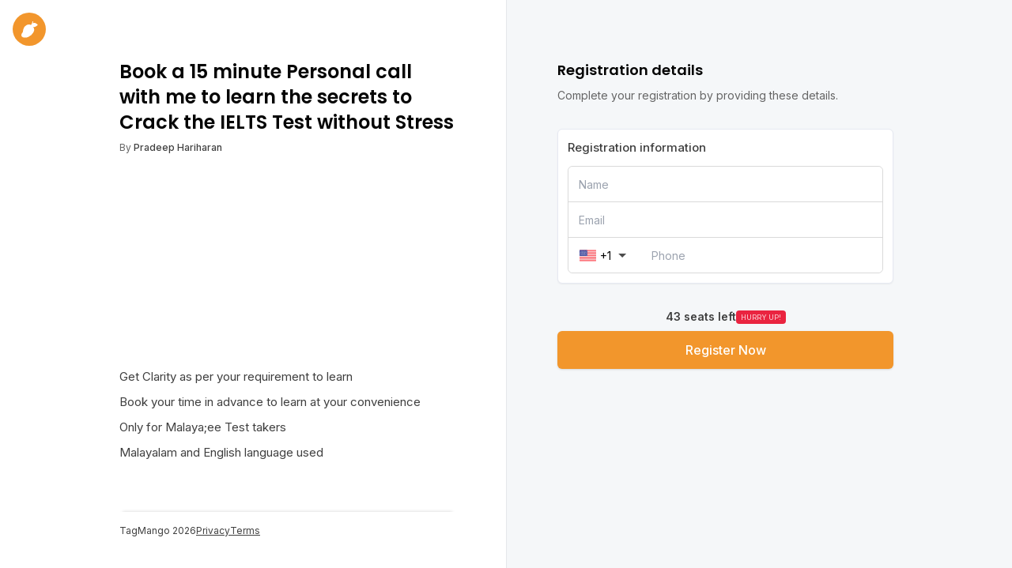

--- FILE ---
content_type: text/html; charset=utf-8
request_url: https://tagmango.com/web/checkout/65cb9a7fe853c82c122f94e0
body_size: 26659
content:
<!DOCTYPE html><html lang="en" style="scroll-behavior:smooth"><head><meta charSet="utf-8"/><link rel="preconnect" href="https://fonts.googleapis.com"/><link rel="preconnect" href="https://fonts.gstatic.com"/><link rel="stylesheet" href="/_next/static/css/e6c08a20de2a4229.css" data-precedence="next.js"/><link rel="stylesheet" href="/_next/static/css/2af73d4ed875d316.css" data-precedence="next.js"/><link rel="preload" as="style" href="https://fonts.googleapis.com/css2?family=Inter:wght@400;500;600&amp;display=swap"/><link rel="preload" as="style" href="https://fonts.googleapis.com/css2?family=Poppins:ital,wght@0,600;1,600&amp;display=swap"/><link rel="preload" as="script" href="https://checkout.razorpay.com/v1/checkout.js"/><link rel="preload" as="script" href="https://securegw.paytm.in/merchantpgpui/checkoutjs/merchants/rkWvnu77253333592355.js"/><title>Book a 15 minute Personal call with me to learn the secrets to Crack the IELTS Test without Stress | Pradeep Hariharan</title><meta name="description" content="Get Clarity as per your requirement to learn 
Book your time in advance to learn at your convenience
Only for Malaya;ee Test takers
Malayalam and English language used
"/><meta name="viewport" content="width=device-width, initial-scale=1"/><meta property="og:title" content="Book a 15 minute Personal call with me to learn the secrets to Crack the IELTS Test without Stress | Pradeep Hariharan"/><meta property="og:description" content="Get Clarity as per your requirement to learn 
Book your time in advance to learn at your convenience
Only for Malaya;ee Test takers
Malayalam and English language used
"/><meta property="og:image" content="https://tagmango.com/publicassets/-ielts-workship-ad-for-tagmango--02dac8af1a3f2f3e56d40e5e30867874.png"/><meta property="og:image:type" content="image/png"/><meta property="og:image:width" content="1200"/><meta property="og:image:height" content="630"/><meta name="twitter:card" content="summary"/><meta name="twitter:title" content="Book a 15 minute Personal call with me to learn the secrets to Crack the IELTS Test without Stress | Pradeep Hariharan"/><meta name="twitter:description" content="Get Clarity as per your requirement to learn 
Book your time in advance to learn at your convenience
Only for Malaya;ee Test takers
Malayalam and English language used
"/><meta name="twitter:image" content="https://tagmango.com/publicassets/-ielts-workship-ad-for-tagmango--02dac8af1a3f2f3e56d40e5e30867874.png"/><meta name="twitter:image:type" content="image/png"/><link rel="icon" href="https://testing.tagmango.com/publicassets/-tm-icon-93e78f131ad3c43856ec0a4a08169610.svg"/><link href="https://fonts.googleapis.com/css2?family=Inter:wght@400;500;600&amp;display=swap" rel="stylesheet"/><link href="https://fonts.googleapis.com/css2?family=Poppins:ital,wght@0,600;1,600&amp;display=swap" rel="stylesheet"/><script src="/_next/static/chunks/polyfills-c67a75d1b6f99dc8.js" nomodule=""></script></head><body><div class="grid grid-cols-1 md:grid-cols-2 bg-white md:min-h-screen overflow-x-hidden"><noscript><iframe src="https://www.googletagmanager.com/ns.html?id=GTM-NSQHHD6K" height="0" width="0" style="display:none;visibility:hidden"></iframe></noscript><div class="relative bg-[#f5f7f9] flex items-center justify-center md:px-6 lg:px-12 xl:px-16 2xl:px-20 border-l border-color-[#e4e6eb]"><svg class="animate-spin -ml-1 mr-3 h-12 w-12 text-[var(--primary-color)]" xmlns="http://www.w3.org/2000/svg" fill="none" viewBox="0 0 24 24"><circle cx="12" cy="12" r="10" stroke="currentColor" class="opacity-25" stroke-width="4"></circle><path class="opacity-75" fill="currentColor" d="M4 12a8 8 0 018-8V0C5.373 0 0 5.373 0 12h4zm2 5.291A7.962 7.962 0 014 12H0c0 3.042 1.135 5.824 3 7.938l3-2.647z"></path></svg></div><img src="" alt="FB" height="1" width="1" id="FBPixel" style="display:none"/><img src="" alt="FB" height="1" width="1" id="FBPixelPurchase" style="display:none"/><div class="jsx-573757086"></div></div><div id="_rht_toaster" style="position:fixed;z-index:9999;top:16px;left:16px;right:16px;bottom:16px;pointer-events:none"></div><script src="/_next/static/chunks/webpack-7c3198e2e9e43d84.js" async=""></script><script src="/_next/static/chunks/2443530c-97b2719146037bd3.js" async=""></script><script src="/_next/static/chunks/4961-ba0c0596561c7633.js" async=""></script><script src="/_next/static/chunks/main-app-c5387a9bd3ac8113.js" async=""></script></body></html><script>(self.__next_f=self.__next_f||[]).push([0])</script><script>self.__next_f.push([1,"0:\"$L1\"\n"])</script><script>self.__next_f.push([1,"2:I{\"id\":\"8462\",\"name\":\"\",\"chunks\":[\"2272:webpack-7c3198e2e9e43d84\",\"2667:2443530c-97b2719146037bd3\",\"4961:4961-ba0c0596561c7633\"],\"async\":false}\n4:I{\"id\":\"9178\",\"name\":\"\",\"chunks\":[\"2272:webpack-7c3198e2e9e43d84\",\"2667:2443530c-97b2719146037bd3\",\"4961:4961-ba0c0596561c7633\"],\"async\":false}\n"])</script><script>self.__next_f.push([1,"6:I{\"id\":\"6722\",\"name\":\"\",\"chunks\":[\"7739:543ac898-daeaa53014bab727\",\"3209:72df16aa-266a931fd476aa21\",\"8534:a3d8d90f-d76ea68337499c8d\",\"2468:aecbda34-48b25826aecff4bf\",\"2821:1418c200-04bf6c7a22985c27\",\"9635:9628c96d-77d9d99e82b469fd\",\"5772:4a89e91e-46a05cace76daa4e\",\"8855:a4cbc033-583a354a97c9e9c4\",\"848:2e450001-a0e1b9f21f01b619\",\"1356:1356-ee0298dc4af4d4a4\",\"6637:6637-3a8448de5ee74f2c\",\"1666:1666-56af5d5ee48c57ec\",\"4468:4468-e1031749aace6fca\",\"5632:5632-24930fc46e52c952\",\"3841:3841-b81fe7ca98875e74\",\"9083:9083-ebcb2d2cbcf2f1bf\",\"9506:9506-38f86dd3b1659056\",\"3865:app/web/checkout/[mangoId]/page-b1df935f7920a934\"],\"async\":false}\n"])</script><script>self.__next_f.push([1,"7:I{\"id\":\"8919\",\"name\":\"Toaster\",\"chunks\":[\"7739:543ac898-daeaa53014bab727\",\"3209:72df16aa-266a931fd476aa21\",\"8534:a3d8d90f-d76ea68337499c8d\",\"6104:c76e8848-f61e4c887591c81e\",\"1356:1356-ee0298dc4af4d4a4\",\"6637:6637-3a8448de5ee74f2c\",\"1666:1666-56af5d5ee48c57ec\",\"4468:4468-e1031749aace6fca\",\"6500:6500-5eb547d0d495b4ff\",\"9083:9083-ebcb2d2cbcf2f1bf\",\"9506:9506-38f86dd3b1659056\",\"8252:app/web/payment/thank-you/[mangoId]/page-bbf5b4795f7c5b5d\"],\"async\":false}\n8:I{\"id\":\"1300\",\"name\":\"\",\"chunks\":[\"2272:webpack-7c3"])</script><script>self.__next_f.push([1,"198e2e9e43d84\",\"2667:2443530c-97b2719146037bd3\",\"4961:4961-ba0c0596561c7633\"],\"async\":false}\n9:I{\"id\":\"6022\",\"name\":\"\",\"chunks\":[\"2272:webpack-7c3198e2e9e43d84\",\"2667:2443530c-97b2719146037bd3\",\"4961:4961-ba0c0596561c7633\"],\"async\":false}\na:I{\"id\":\"7816\",\"name\":\"\",\"chunks\":[\"2015:app/web/checkout/[mangoId]/error-d95c0aac90fec12b\"],\"async\":false}\n"])</script><script>self.__next_f.push([1,"1:[\"$\",\"$L2\",null,{\"assetPrefix\":\"\",\"initialCanonicalUrl\":\"/web/checkout/65cb9a7fe853c82c122f94e0\",\"initialTree\":[\"\",{\"children\":[\"web\",{\"children\":[\"checkout\",{\"children\":[[\"mangoId\",\"65cb9a7fe853c82c122f94e0\",\"d\"],{\"children\":[\"__PAGE__\",{}]}]}]}]},\"$undefined\",\"$undefined\",true],\"initialHead\":\"$L3\",\"globalErrorComponent\":\"$4\",\"notFound\":[\"$@5\",[\"$\",\"html\",null,{\"lang\":\"en\",\"style\":{\"scrollBehavior\":\"smooth\"},\"children\":[[\"$\",\"head\",null,{\"children\":[[\"$\",\"link\",null,{\"rel\":\"preconnect\",\"href\":\"https://fonts.googleapis.com\"}],[\"$\",\"link\",null,{\"rel\":\"preconnect\",\"href\":\"https://fonts.gstatic.com\"}],[\"$\",\"link\",null,{\"href\":\"https://fonts.googleapis.com/css2?family=Inter:wght@400;500;600\u0026display=swap\",\"rel\":\"stylesheet\"}],[\"$\",\"link\",null,{\"href\":\"https://fonts.googleapis.com/css2?family=Poppins:ital,wght@0,600;1,600\u0026display=swap\",\"rel\":\"stylesheet\"}],[\"$\",\"$L6\",null,{\"id\":\"clarityScript\",\"strategy\":\"afterInteractive\",\"dangerouslySetInnerHTML\":{\"__html\":\"(function(c,l,a,r,i,t,y){\\n              c[a]=c[a]||function(){(c[a].q=c[a].q||[]).push(arguments)};\\n              t=l.createElement(r);t.async=1;t.src=\\\"https://www.clarity.ms/tag/\\\"+i;\\n              y=l.getElementsByTagName(r)[0];y.parentNode.insertBefore(t,y);\\n          })(window, document, \\\"clarity\\\", \\\"script\\\", \\\"enu389tep3\\\");\"}}]]}],[\"$\",\"body\",null,{\"children\":[[\"$undefined\",[[\"$\",\"title\",null,{\"children\":\"404: This page could not be found.\"}],[\"$\",\"div\",null,{\"style\":{\"fontFamily\":\"system-ui,\\\"Segoe UI\\\",Roboto,Helvetica,Arial,sans-serif,\\\"Apple Color Emoji\\\",\\\"Segoe UI Emoji\\\"\",\"height\":\"100vh\",\"textAlign\":\"center\",\"display\":\"flex\",\"flexDirection\":\"column\",\"alignItems\":\"center\",\"justifyContent\":\"center\"},\"children\":[\"$\",\"div\",null,{\"children\":[[\"$\",\"style\",null,{\"dangerouslySetInnerHTML\":{\"__html\":\"body{color:#000;background:#fff;margin:0}.next-error-h1{border-right:1px solid rgba(0,0,0,.3)}@media (prefers-color-scheme:dark){body{color:#fff;background:#000}.next-error-h1{border-right:1px solid rgba(255,255,255,.3)}}\"}}],[\"$\",\"h1\",null,{\"className\":\"next-error-h1\",\"style\":{\"display\":\"inline-block\",\"margin\":\"0 20px 0 0\",\"padding\":\"0 23px 0 0\",\"fontSize\":24,\"fontWeight\":500,\"verticalAlign\":\"top\",\"lineHeight\":\"49px\"},\"children\":\"404\"}],[\"$\",\"div\",null,{\"style\":{\"display\":\"inline-block\"},\"children\":[\"$\",\"h2\",null,{\"style\":{\"fontSize\":14,\"fontWeight\":400,\"lineHeight\":\"49px\",\"margin\":0},\"children\":\"This page could not be found.\"}]}]]}]}]]],[\"$\",\"$L7\",null,{\"position\":\"top-center\",\"reverseOrder\":true,\"toastOptions\":{\"loading\":{\"icon\":[\"$\",\"svg\",null,{\"aria-hidden\":\"true\",\"className\":\"animate-spin ring-6 fill-white undefined\",\"viewBox\":\"0 0 100 101\",\"fill\":\"none\",\"width\":20,\"height\":20,\"xmlns\":\"http://www.w3.org/2000/svg\",\"children\":[[\"$\",\"path\",null,{\"d\":\"M100 50.5908C100 78.2051 77.6142 100.591 50 100.591C22.3858 100.591 0 78.2051 0 50.5908C0 22.9766 22.3858 0.59082 50 0.59082C77.6142 0.59082 100 22.9766 100 50.5908ZM9.08144 50.5908C9.08144 73.1895 27.4013 91.5094 50 91.5094C72.5987 91.5094 90.9186 73.1895 90.9186 50.5908C90.9186 27.9921 72.5987 9.67226 50 9.67226C27.4013 9.67226 9.08144 27.9921 9.08144 50.5908Z\",\"fill\":\"transparent\"}],[\"$\",\"path\",null,{\"d\":\"M93.9676 39.0409C96.393 38.4038 97.8624 35.9116 97.0079 33.5539C95.2932 28.8227 92.871 24.3692 89.8167 20.348C85.8452 15.1192 80.8826 10.7238 75.2124 7.41289C69.5422 4.10194 63.2754 1.94025 56.7698 1.05124C51.7666 0.367541 46.6976 0.446843 41.7345 1.27873C39.2613 1.69328 37.813 4.19778 38.4501 6.62326C39.0873 9.04874 41.5694 10.4717 44.0505 10.1071C47.8511 9.54855 51.7191 9.52689 55.5402 10.0491C60.8642 10.7766 65.9928 12.5457 70.6331 15.2552C75.2735 17.9648 79.3347 21.5619 82.5849 25.841C84.9175 28.9121 86.7997 32.2913 88.1811 35.8758C89.083 38.2158 91.5421 39.6781 93.9676 39.0409Z\",\"fill\":\"#1890FF\"}]]}]}}}]]}]]}]],\"asNotFound\":false,\"children\":[[\"$\",\"html\",null,{\"lang\":\"en\",\"style\":{\"scrollBehavior\":\"smooth\"},\"children\":[[\"$\",\"head\",null,{\"children\":[[\"$\",\"link\",null,{\"rel\":\"preconnect\",\"href\":\"https://fonts.googleapis.com\"}],[\"$\",\"link\",null,{\"rel\":\"preconnect\",\"href\":\"https://fonts.gstatic.com\"}],[\"$\",\"link\",null,{\"href\":\"https://fonts.googleapis.com/css2?family=Inter:wght@400;500;600\u0026display=swap\",\"rel\":\"stylesheet\"}],[\"$\",\"link\",null,{\"href\":\"https://fonts.googleapis.com/css2?family=Poppins:ital,wght@0,600;1,600\u0026display=swap\",\"rel\":\"stylesheet\"}],[\"$\",\"$L6\",null,{\"id\":\"clarityScript\",\"strategy\":\"afterInteractive\",\"dangerouslySetInnerHTML\":{\"__html\":\"(function(c,l,a,r,i,t,y){\\n              c[a]=c[a]||function(){(c[a].q=c[a].q||[]).push(arguments)};\\n              t=l.createElement(r);t.async=1;t.src=\\\"https://www.clarity.ms/tag/\\\"+i;\\n              y=l.getElementsByTagName(r)[0];y.parentNode.insertBefore(t,y);\\n          })(window, document, \\\"clarity\\\", \\\"script\\\", \\\"enu389tep3\\\");\"}}]]}],[\"$\",\"body\",null,{\"children\":[[\"$\",\"$L8\",null,{\"parallelRouterKey\":\"children\",\"segmentPath\":[\"children\"],\"error\":\"$undefined\",\"errorStyles\":\"$undefined\",\"loading\":\"$undefined\",\"loadingStyles\":\"$undefined\",\"hasLoading\":false,\"template\":[\"$\",\"$L9\",null,{}],\"templateStyles\":\"$undefined\",\"notFound\":[[\"$\",\"title\",null,{\"children\":\"404: This page could not be found.\"}],[\"$\",\"div\",null,{\"style\":{\"fontFamily\":\"system-ui,\\\"Segoe UI\\\",Roboto,Helvetica,Arial,sans-serif,\\\"Apple Color Emoji\\\",\\\"Segoe UI Emoji\\\"\",\"height\":\"100vh\",\"textAlign\":\"center\",\"display\":\"flex\",\"flexDirection\":\"column\",\"alignItems\":\"center\",\"justifyContent\":\"center\"},\"children\":[\"$\",\"div\",null,{\"children\":[[\"$\",\"style\",null,{\"dangerouslySetInnerHTML\":{\"__html\":\"body{color:#000;background:#fff;margin:0}.next-error-h1{border-right:1px solid rgba(0,0,0,.3)}@media (prefers-color-scheme:dark){body{color:#fff;background:#000}.next-error-h1{border-right:1px solid rgba(255,255,255,.3)}}\"}}],[\"$\",\"h1\",null,{\"className\":\"next-error-h1\",\"style\":{\"display\":\"inline-block\",\"margin\":\"0 20px 0 0\",\"padding\":\"0 23px 0 0\",\"fontSize\":24,\"fontWeight\":500,\"verticalAlign\":\"top\",\"lineHeight\":\"49px\"},\"children\":\"404\"}],[\"$\",\"div\",null,{\"style\":{\"display\":\"inline-block\"},\"children\":[\"$\",\"h2\",null,{\"style\":{\"fontSize\":14,\"fontWeight\":400,\"lineHeight\":\"49px\",\"margin\":0},\"children\":\"This page could not be found.\"}]}]]}]}]],\"notFoundStyles\":\"$undefined\",\"asNotFound\":false,\"childProp\":{\"current\":[\"$\",\"$L8\",null,{\"parallelRouterKey\":\"children\",\"segmentPath\":[\"children\",\"web\",\"children\"],\"error\":\"$undefined\",\"errorStyles\":\"$undefined\",\"loading\":\"$undefined\",\"loadingStyles\":\"$undefined\",\"hasLoading\":false,\"template\":[\"$\",\"$L9\",null,{}],\"templateStyles\":\"$undefined\",\"notFound\":\"$undefined\",\"notFoundStyles\":\"$undefined\",\"asNotFound\":false,\"childProp\":{\"current\":[\"$\",\"$L8\",null,{\"parallelRouterKey\":\"children\",\"segmentPath\":[\"children\",\"web\",\"children\",\"checkout\",\"children\"],\"error\":\"$undefined\",\"errorStyles\":\"$undefined\",\"loading\":\"$undefined\",\"loadingStyles\":\"$undefined\",\"hasLoading\":false,\"template\":[\"$\",\"$L9\",null,{}],\"templateStyles\":\"$undefined\",\"notFound\":\"$undefined\",\"notFoundStyles\":\"$undefined\",\"asNotFound\":false,\"childProp\":{\"current\":[\"$\",\"$L8\",null,{\"parallelRouterKey\":\"children\",\"segmentPath\":[\"children\",\"web\",\"children\",\"checkout\",\"children\",[\"mangoId\",\"65cb9a7fe853c82c122f94e0\",\"d\"],\"children\"],\"error\":\"$a\",\"errorStyles\":[],\"loading\":\"$undefined\",\"loadingStyles\":\"$undefined\",\"hasLoading\":false,\"template\":[\"$\",\"$L9\",null,{}],\"templateStyles\":\"$undefined\",\"notFound\":\"$undefined\",\"notFoundStyles\":\"$undefined\",\"asNotFound\":false,\"childProp\":{\"current\":[\"$Lb\",\"$@c\"],\"segment\":\"__PAGE__\"}}],\"segment\":[\"mangoId\",\"65cb9a7fe853c82c122f94e0\",\"d\"]}}],\"segment\":\"checkout\"}}],\"segment\":\"web\"}}],[\"$\",\"$L7\",null,{\"position\":\"top-center\",\"reverseOrder\":true,\"toastOptions\":{\"loading\":{\"icon\":[\"$\",\"svg\",null,{\"aria-hidden\":\"true\",\"className\":\"animate-spin ring-6 fill-white undefined\",\"viewBox\":\"0 0 100 101\",\"fill\":\"none\",\"width\":20,\"height\":20,\"xmlns\":\"http://www.w3.org/2000/svg\",\"children\":[[\"$\",\"path\",null,{\"d\":\"M100 50.5908C100 78.2051 77.6142 100.591 50 100.591C22.3858 100.591 0 78.2051 0 50.5908C0 22.9766 22.3858 0.59082 50 0.59082C77.6142 0.59082 100 22.9766 100 50.5908ZM9.08144 50.5908C9.08144 73.1895 27.4013 91.5094 50 91.5094C72.5987 91.5094 90.9186 73.1895 90.9186 50.5908C90.9186 27.9921 72.5987 9.67226 50 9.67226C27.4013 9.67226 9.08144 27.9921 9.08144 50.5908Z\",\"fill\":\"transparent\"}],[\"$\",\"path\",null,{\"d\":\"M93.9676 39.0409C96.393 38.4038 97.8624 35.9116 97.0079 33.5539C95.2932 28.8227 92.871 24.3692 89.8167 20.348C85.8452 15.1192 80.8826 10.7238 75.2124 7.41289C69.5422 4.10194 63.2754 1.94025 56.7698 1.05124C51.7666 0.367541 46.6976 0.446843 41.7345 1.27873C39.2613 1.69328 37.813 4.19778 38.4501 6.62326C39.0873 9.04874 41.5694 10.4717 44.0505 10.1071C47.8511 9.54855 51.7191 9.52689 55.5402 10.0491C60.8642 10.7766 65.9928 12.5457 70.6331 15.2552C75.2735 17.9648 79.3347 21.5619 82.5849 25.841C84.9175 28.9121 86.7997 32.2913 88.1811 35.8758C89.083 38.2158 91.5421 39.6781 93.9676 39.0409Z\",\"fill\":\"#1890FF\"}]]}]}}}]]}]]}],\"$@d\"]}]\n"])</script><script>self.__next_f.push([1,"5:[null,null,[[\"$\",\"link\",\"0\",{\"rel\":\"stylesheet\",\"href\":\"/_next/static/css/2af73d4ed875d316.css\",\"precedence\":\"next.js\"}]]]\nc:[null,null,[[\"$\",\"link\",\"0\",{\"rel\":\"stylesheet\",\"href\":\"/_next/static/css/e6c08a20de2a4229.css\",\"precedence\":\"next.js\"}]]]\nd:[null,null,[[\"$\",\"link\",\"0\",{\"rel\":\"stylesheet\",\"href\":\"/_next/static/css/2af73d4ed875d316.css\",\"precedence\":\"next.js\"}]]]\n"])</script><script>self.__next_f.push([1,"e:I{\"id\":\"516\",\"name\":\"\",\"chunks\":[\"7739:543ac898-daeaa53014bab727\",\"3209:72df16aa-266a931fd476aa21\",\"8534:a3d8d90f-d76ea68337499c8d\",\"2468:aecbda34-48b25826aecff4bf\",\"2821:1418c200-04bf6c7a22985c27\",\"9635:9628c96d-77d9d99e82b469fd\",\"5772:4a89e91e-46a05cace76daa4e\",\"8855:a4cbc033-583a354a97c9e9c4\",\"848:2e450001-a0e1b9f21f01b619\",\"1356:1356-ee0298dc4af4d4a4\",\"6637:6637-3a8448de5ee74f2c\",\"1666:1666-56af5d5ee48c57ec\",\"4468:4468-e1031749aace6fca\",\"5632:5632-24930fc46e52c952\",\"3841:3841-b81fe7ca98875e74\",\"9083:9083-ebcb2d2cbcf2f1bf\",\"9506:9506-38f86dd3b1659056\",\"3865:app/web/checkout/[mangoId]/page-b1df935f7920a934\"],\"async\":false}\n"])</script><script>self.__next_f.push([1,"f:I{\"id\":\"1452\",\"name\":\"\",\"chunks\":[\"7739:543ac898-daeaa53014bab727\",\"3209:72df16aa-266a931fd476aa21\",\"8534:a3d8d90f-d76ea68337499c8d\",\"6104:c76e8848-f61e4c887591c81e\",\"1356:1356-ee0298dc4af4d4a4\",\"6637:6637-3a8448de5ee74f2c\",\"1666:1666-56af5d5ee48c57ec\",\"4468:4468-e1031749aace6fca\",\"6500:6500-5eb547d0d495b4ff\",\"9083:9083-ebcb2d2cbcf2f1bf\",\"9506:9506-38f86dd3b1659056\",\"8252:app/web/payment/thank-you/[mangoId]/page-bbf5b4795f7c5b5d\"],\"async\":false}\n"])</script><script>self.__next_f.push([1,"b:[\"$\",\"div\",null,{\"className\":\"grid grid-cols-1 md:grid-cols-2 bg-white md:min-h-screen overflow-x-hidden\",\"children\":[null,[\"$\",\"$L6\",null,{\"src\":\"https://checkout.razorpay.com/v1/checkout.js\"}],[\"$\",\"$L6\",null,{\"src\":\"https://securegw.paytm.in/merchantpgpui/checkoutjs/merchants/rkWvnu77253333592355.js\"}],[\"$\",\"$L6\",null,{\"id\":\"gtm-checkout\",\"dangerouslySetInnerHTML\":{\"__html\":\"(function(w,d,s,l,i){w[l]=w[l]||[];w[l].push({'gtm.start':\\n        new Date().getTime(),event:'gtm.js'});var f=d.getElementsByTagName(s)[0],\\n        j=d.createElement(s),dl=l!='dataLayer'?'\u0026l='+l:'';j.async=true;j.src=\\n        'https://www.googletagmanager.com/gtm.js?id='+i+dl;f.parentNode.insertBefore(j,f);\\n        })(window,document,'script','dataLayer','GTM-NSQHHD6K');\"}}],[[\"$\",\"noscript\",null,{\"dangerouslySetInnerHTML\":{\"__html\":\"\u003ciframe src=\\\"https://www.googletagmanager.com/ns.html?id=GTM-NSQHHD6K\\\" height=\\\"0\\\" width=\\\"0\\\" style=\\\"display:none;visibility:hidden\\\"\u003e\u003c/iframe\u003e\"}}],[\"$\",\"$Le\",null,{\"mangoData\":{\"_id\":\"65cb9a7fe853c82c122f94e0\",\"isStopTakingPayment\":false,\"isHidden\":false,\"isDeleted\":false,\"content\":true,\"chat\":true,\"videocall\":0,\"webinar\":true,\"isPublic\":false,\"additionalCoverContent\":[\"https://tagmango.com/publicassets/-ielts-workship-ad-for-tagmango--02dac8af1a3f2f3e56d40e5e30867874.png\"],\"excludegst\":false,\"includegst\":false,\"activeSubscribers\":7,\"totalEarning\":0,\"playlistArr\":[],\"shortUrl\":\"4db21e420b\",\"disableMoe\":false,\"disableReciept\":false,\"landingPagePublished\":true,\"trialPeriod\":0,\"additionalMangoes\":[],\"offers\":null,\"emailToCreatorOnEveryPurchase\":false,\"zeroCostMango\":true,\"allowMultipleQuantity\":false,\"creator\":{\"_id\":\"64b682e5870db137e2a0b640\",\"showtwitter\":false,\"showfacebook\":false,\"showinstagram\":false,\"showyoutube\":false,\"showlinkedin\":false,\"showSubscriberCount\":true,\"tmCommission\":10,\"convenienceFee\":0,\"razorpayOnetimeComission\":0,\"razorpayRecurringComission\":0,\"stripeOnetimeComission\":0,\"stripeRecurringComission\":0,\"name\":\"Pradeep Hariharan\",\"onboarding\":\"dual\",\"currency\":\"INR\",\"host\":\"tagmango.com\",\"profilePicUrl\":\"https://tagmango.com/publicassets/-englitera-career-academy-01-1-c13f44f16f9e3ea4bfe70b869c3b3c5a.jpg_compressed.jpeg\",\"profilePicUrlUncompressed\":\"https://tagmango.com/publicassets/-englitera-career-academy-01-1-c13f44f16f9e3ea4bfe70b869c3b3c5a.jpg\",\"about\":\"An online English Coaching company dedicated to serve the high quality services.\u0026nbsp;\",\"userSlug\":\"englitera-english-solutions\",\"uid\":\"\"},\"title\":\"Book a 15 minute Personal call with me to learn the secrets to Crack the IELTS Test without Stress\",\"start\":\"2024-02-13T16:27:15.710Z\",\"end\":\"2030-12-31T12:54:14.987Z\",\"price\":0,\"currency\":\"INR\",\"description\":\"Get Clarity as per your requirement to learn \\nBook your time in advance to learn at your convenience\\nOnly for Malaya;ee Test takers\\nMalayalam and English language used\\n\",\"styledDescription\":\"\u003cp\u003eGet Clarity as per your requirement to learn \u003c/p\u003e\\n\u003cp\u003eBook your time in advance to learn at your convenience\u003c/p\u003e\\n\u003cp\u003eOnly for Malaya;ee Test takers\u003c/p\u003e\\n\u003cp\u003eMalayalam and English language used\u003c/p\u003e\\n\",\"recurringType\":\"onetime\",\"whatsapp\":\"notrequested\",\"imgUrl\":\"\",\"videoUrl\":\"\",\"mangoSlug\":\"book-a-15-minute-personal-call-with-me-to-learn-the-secrets-to-crack-the-ielts-test-without-stress\",\"maxSubscriber\":50,\"inrAmount\":0,\"usdStripeProductPriceId\":null,\"eurStripeProductPriceId\":null,\"noOfDays\":null,\"customFields\":null,\"otpLess\":true,\"defaultPaymentGateway\":null,\"hideCouponCodeInput\":false,\"repurchaseOneTime\":false,\"mangoFacebookPixelId\":null,\"maxBillingCycle\":null,\"affiliatedMangoes\":[],\"createdAt\":\"2024-02-13T16:36:15.014Z\",\"updatedAt\":\"2025-11-06T08:06:41.492Z\",\"__v\":0,\"razorpayPlanId\":null,\"eurAmount\":1,\"strikeThroughPrice\":null,\"usdAmount\":1,\"mangoPageId\":\"65cc5af3e853c82c123eb2cd\",\"mangoPageUploadedLink\":\"https://creator.tagmango.app/ieltsspeaking\",\"enableSubscriptionRenewCard\":true,\"INR\":0,\"EUR\":0,\"USD\":0,\"customHostDetails\":null},\"creatorData\":{\"_id\":\"64b682e5870db137e2a0b640\",\"showtwitter\":false,\"showfacebook\":false,\"showinstagram\":false,\"showyoutube\":false,\"showlinkedin\":false,\"showSubscriberCount\":true,\"tmCommission\":10,\"convenienceFee\":0,\"razorpayOnetimeComission\":0,\"razorpayRecurringComission\":0,\"stripeOnetimeComission\":0,\"stripeRecurringComission\":0,\"name\":\"Pradeep Hariharan\",\"onboarding\":\"dual\",\"currency\":\"INR\",\"host\":\"tagmango.com\",\"profilePicUrl\":\"https://tagmango.com/publicassets/-englitera-career-academy-01-1-c13f44f16f9e3ea4bfe70b869c3b3c5a.jpg_compressed.jpeg\",\"profilePicUrlUncompressed\":\"https://tagmango.com/publicassets/-englitera-career-academy-01-1-c13f44f16f9e3ea4bfe70b869c3b3c5a.jpg\",\"about\":\"An online English Coaching company dedicated to serve the high quality services.\u0026nbsp;\",\"userSlug\":\"englitera-english-solutions\",\"uid\":\"\"},\"hostData\":null,\"mangoId\":\"65cb9a7fe853c82c122f94e0\"}]],[\"$\",\"img\",null,{\"src\":\"\",\"alt\":\"FB\",\"height\":\"1\",\"width\":\"1\",\"id\":\"FBPixel\",\"style\":{\"display\":\"none\"}}],[\"$\",\"img\",null,{\"src\":\"\",\"alt\":\"FB\",\"height\":\"1\",\"width\":\"1\",\"id\":\"FBPixelPurchase\",\"style\":{\"display\":\"none\"}}],[\"$\",\"$Lf\",null,{\"colors\":\"$undefined\"}]]}]\n"])</script><script>self.__next_f.push([1,"3:[[[\"$\",\"meta\",null,{\"charSet\":\"utf-8\"}],[\"$\",\"title\",null,{\"children\":\"Book a 15 minute Personal call with me to learn the secrets to Crack the IELTS Test without Stress | Pradeep Hariharan\"}],[\"$\",\"meta\",null,{\"name\":\"description\",\"content\":\"Get Clarity as per your requirement to learn \\nBook your time in advance to learn at your convenience\\nOnly for Malaya;ee Test takers\\nMalayalam and English language used\\n\"}],null,null,null,null,null,null,null,null,[\"$\",\"meta\",null,{\"name\":\"viewport\",\"content\":\"width=device-width, initial-scale=1\"}],null,null,null,null,null,null,null,null,null,null,[]],[null,null,null,null],null,null,[null,null,null,null,null],null,[null,[\"$\",\"meta\",null,{\"property\":\"og:title\",\"content\":\"Book a 15 minute Personal call with me to learn the secrets to Crack the IELTS Test without Stress | Pradeep Hariharan\"}],[\"$\",\"meta\",null,{\"property\":\"og:description\",\"content\":\"Get Clarity as per your requirement to learn \\nBook your time in advance to learn at your convenience\\nOnly for Malaya;ee Test takers\\nMalayalam and English language used\\n\"}],null,null,null,null,null,[[[\"$\",\"meta\",null,{\"property\":\"og:image\",\"content\":\"https://tagmango.com/publicassets/-ielts-workship-ad-for-tagmango--02dac8af1a3f2f3e56d40e5e30867874.png\"}],[\"$\",\"meta\",null,{\"property\":\"og:image:type\",\"content\":\"image/png\"}],[\"$\",\"meta\",null,{\"property\":\"og:image:width\",\"content\":\"1200\"}],[\"$\",\"meta\",null,{\"property\":\"og:image:height\",\"content\":\"630\"}]]],null,null,null,null,null,null,\"$undefined\"],[[\"$\",\"meta\",null,{\"name\":\"twitter:card\",\"content\":\"summary\"}],null,null,null,null,[\"$\",\"meta\",null,{\"name\":\"twitter:title\",\"content\":\"Book a 15 minute Personal call with me to learn the secrets to Crack the IELTS Test without Stress | Pradeep Hariharan\"}],[\"$\",\"meta\",null,{\"name\":\"twitter:description\",\"content\":\"Get Clarity as per your requirement to learn \\nBook your time in advance to learn at your convenience\\nOnly for Malaya;ee Test takers\\nMalayalam and English language used\\n\"}],[[[\"$\",\"meta\",null,{\"name\":\"twitter:image\",\"content\":\"https://tagmango.com/publicassets/-ielts-workship-ad-for-tagmango--02dac8af1a3f2f3e56d40e5e30867874.png\"}],[\"$\",\"meta\",null,{\"name\":\"twitter:image:type\",\"content\":\"image/png\"}]]],null,null],null,[null,[[\"$\",\"link\",null,{\"rel\":\"icon\",\"href\":\"https://testing.tagmango.com/publicassets/-tm-icon-93e78f131ad3c43856ec0a4a08169610.svg\"}]],[],null]]\n"])</script>

--- FILE ---
content_type: text/css
request_url: https://tagmango.com/_next/static/css/e6c08a20de2a4229.css
body_size: 13630
content:
.branding{width:42%}.branding .branding_height{padding-top:24%;position:relative}.branding .branding_height>img{position:absolute;inset:0;width:auto;max-width:130px;margin-inline:auto;height:100%;max-height:45px;-o-object-fit:contain;object-fit:contain;-o-object-position:center;object-position:center}.stacked_form-fields>*+*{border-top:1px solid #d9d9d9}.stacked_form-fields>div:first-child [multiple],.stacked_form-fields>div:first-child [type=date],.stacked_form-fields>div:first-child [type=datetime-local],.stacked_form-fields>div:first-child [type=email],.stacked_form-fields>div:first-child [type=month],.stacked_form-fields>div:first-child [type=number],.stacked_form-fields>div:first-child [type=password],.stacked_form-fields>div:first-child [type=search],.stacked_form-fields>div:first-child [type=tel],.stacked_form-fields>div:first-child [type=time],.stacked_form-fields>div:first-child [type=url],.stacked_form-fields>div:first-child [type=week],.stacked_form-fields>div:first-child select,.stacked_form-fields>div:first-child textarea,.stacked_form-fields>div:first-child>[type=text]{border-top-right-radius:.375rem;border-top-left-radius:.375rem}.stacked_form-fields>div:last-child [multiple],.stacked_form-fields>div:last-child [type=date],.stacked_form-fields>div:last-child [type=datetime-local],.stacked_form-fields>div:last-child [type=email],.stacked_form-fields>div:last-child [type=month],.stacked_form-fields>div:last-child [type=number],.stacked_form-fields>div:last-child [type=password],.stacked_form-fields>div:last-child [type=search],.stacked_form-fields>div:last-child [type=tel],.stacked_form-fields>div:last-child [type=time],.stacked_form-fields>div:last-child [type=url],.stacked_form-fields>div:last-child [type=week],.stacked_form-fields>div:last-child select,.stacked_form-fields>div:last-child textarea,.stacked_form-fields>div:last-child>[type=text]{border-bottom-right-radius:.375rem;border-bottom-left-radius:.375rem}.branding_height>img{height:45px!important}.payment_summary-cutout:after,.payment_summary-cutout:before{content:"";display:block;position:absolute;left:0;right:0}.payment_summary-cutout:before{height:12px;top:110%;background:linear-gradient(-135deg,#e6e9f2 8px,transparent 0) 0 8px,linear-gradient(135deg,#e6e9f2 8px,transparent 0) 0 8px;background-position:0 0;background-repeat:repeat-x;background-size:16px 16px}.payment_summary-cutout:after{height:16px;top:100%;background:linear-gradient(-135deg,#f5f7f9 8px,transparent 0) 0 8px,linear-gradient(135deg,#f5f7f9 8px,transparent 0) 0 8px;background-position:0 0;background-repeat:repeat-x;background-size:16px 16px}.otpInput{width:44px!important;height:50px;border-radius:6px;background-color:#f5f5f5;border:2px solid transparent}.otpInputFocus{border:2px solid;background-color:#fff;outline:0}.otpContainer{width:335px;display:flex;align-items:center;justify-content:space-between}.shine-effect{overflow:hidden;z-index:1}.shine-effect:before{content:"";position:absolute;top:0;left:-200%;width:200%;height:100%;transform:skewX(-20deg);background-image:linear-gradient(90deg,transparent,hsla(0,0%,100%,.42),transparent);animation:shine 3s ease infinite;z-index:-1}.shine-effect:after{content:"";width:calc(100% - 4px);height:calc(100% - 36px - 2px);background:#fff;position:absolute;bottom:2px;left:2px;border-radius:0 0 .35rem .35rem;z-index:-1}.tailwind-select>div{padding-left:.75rem}.tailwind-select>div>p{font-size:.875rem;line-height:1.5rem}.custom-field-dropdown div[role=options]{max-height:10rem!important}@keyframes shine{to{left:200%}}.upsell-box .service_description p{margin-bottom:0;font-size:14px}.select-manu-button>div>p{display:flex}.select-placeholder>div>p{display:flex;color:#a0aec0}.termsAndConditionsWrapper{overflow-y:scroll;font-size:14px;line-height:1.5715;word-wrap:break-word}.termsAndConditionsWrapper hr{box-sizing:content-box;height:0;overflow:visible}.termsAndConditionsWrapper h1,.termsAndConditionsWrapper h2,.termsAndConditionsWrapper h3,.termsAndConditionsWrapper h4,.termsAndConditionsWrapper h5,.termsAndConditionsWrapper h6{margin-top:0;margin-bottom:.5em;color:var(--text-title);font-weight:500}.termsAndConditionsWrapper p{margin-top:0;margin-bottom:1em}.termsAndConditionsWrapper abbr[data-original-title],.termsAndConditionsWrapper abbr[title]{text-decoration:underline;-webkit-text-decoration:underline dotted;text-decoration:underline dotted;border-bottom:0;cursor:help}.termsAndConditionsWrapper address{margin-bottom:1em;font-style:normal;line-height:inherit}.termsAndConditionsWrapper input[type=number],.termsAndConditionsWrapper input[type=password],.termsAndConditionsWrapper input[type=text],.termsAndConditionsWrapper textarea{-webkit-appearance:none}.termsAndConditionsWrapper dl,.termsAndConditionsWrapper ol,.termsAndConditionsWrapper ul{margin-top:0;margin-bottom:1em;margin-left:1em}.termsAndConditionsWrapper ol ol,.termsAndConditionsWrapper ol ul,.termsAndConditionsWrapper ul ol,.termsAndConditionsWrapper ul ul{margin-bottom:0}.termsAndConditionsWrapper ul{list-style:disc}.termsAndConditionsWrapper ol{list-style:decimal}.termsAndConditionsWrapper dt{font-weight:500}.termsAndConditionsWrapper dd{margin-bottom:.5em;margin-left:0}.termsAndConditionsWrapper blockquote{margin:0 0 1em}.termsAndConditionsWrapper dfn{font-style:italic}.termsAndConditionsWrapper b,.termsAndConditionsWrapper strong{font-weight:bolder}.termsAndConditionsWrapper small{font-size:80%}.termsAndConditionsWrapper sub,.termsAndConditionsWrapper sup{position:relative;font-size:75%;line-height:0;vertical-align:baseline}.termsAndConditionsWrapper sub{bottom:-.25em}.termsAndConditionsWrapper sup{top:-.5em}.termsAndConditionsWrapper a{color:var(--info);text-decoration:none;background-color:transparent;outline:none;cursor:pointer;transition:color var(--short-duration);-webkit-text-decoration-skip:objects}.termsAndConditionsWrapper a:active,.termsAndConditionsWrapper a:hover{color:var(--info);text-decoration:none;outline:0}.termsAndConditionsWrapper a:focus{text-decoration:none;outline:0}.termsAndConditionsWrapper a[disabled]{color:var(--text-disabled);cursor:not-allowed}.termsAndConditionsWrapper code,.termsAndConditionsWrapper kbd,.termsAndConditionsWrapper pre,.termsAndConditionsWrapper samp{font-size:1em;font-family:SFMono-Regular,Consolas,Liberation Mono,Menlo,Courier,monospace}.termsAndConditionsWrapper pre{margin-top:0;margin-bottom:1em;overflow:auto}.termsAndConditionsWrapper figure{margin:0 0 1em}.termsAndConditionsWrapper img{vertical-align:middle;border-style:none}.termsAndConditionsWrapper [role=button],.termsAndConditionsWrapper a,.termsAndConditionsWrapper area,.termsAndConditionsWrapper button,.termsAndConditionsWrapper input:not([type=range]),.termsAndConditionsWrapper label,.termsAndConditionsWrapper select,.termsAndConditionsWrapper summary,.termsAndConditionsWrapper textarea{touch-action:manipulation}.termsAndConditionsWrapper table{border-collapse:collapse}.termsAndConditionsWrapper caption{padding-top:.75em;padding-bottom:.3em;color:var(--text-subtitle);text-align:left;caption-side:bottom}.termsAndConditionsWrapper button,.termsAndConditionsWrapper input,.termsAndConditionsWrapper optgroup,.termsAndConditionsWrapper select,.termsAndConditionsWrapper textarea{margin:0;color:inherit;font-size:inherit;font-family:inherit;line-height:inherit}.termsAndConditionsWrapper button,.termsAndConditionsWrapper input{overflow:visible}.termsAndConditionsWrapper button,.termsAndConditionsWrapper select{text-transform:none}.termsAndConditionsWrapper [type=reset],.termsAndConditionsWrapper [type=submit],.termsAndConditionsWrapper button,.termsAndConditionsWrapper html [type=button]{-webkit-appearance:button}.termsAndConditionsWrapper [type=button]::-moz-focus-inner,.termsAndConditionsWrapper [type=reset]::-moz-focus-inner,.termsAndConditionsWrapper [type=submit]::-moz-focus-inner,.termsAndConditionsWrapper button::-moz-focus-inner{padding:0;border-style:none}.termsAndConditionsWrapper input[type=checkbox],.termsAndConditionsWrapper input[type=radio]{box-sizing:border-box;padding:0}.termsAndConditionsWrapper input[type=date],.termsAndConditionsWrapper input[type=datetime-local],.termsAndConditionsWrapper input[type=month],.termsAndConditionsWrapper input[type=time]{-webkit-appearance:listbox}.termsAndConditionsWrapper textarea{overflow:auto;resize:vertical}.termsAndConditionsWrapper fieldset{min-width:0;margin:0;padding:0;border:0}.termsAndConditionsWrapper legend{display:block;width:100%;max-width:100%;margin-bottom:.5em;padding:0;color:inherit;font-size:1.5em;line-height:inherit;white-space:normal}.termsAndConditionsWrapper progress{vertical-align:baseline}.termsAndConditionsWrapper [type=number]::-webkit-inner-spin-button,.termsAndConditionsWrapper [type=number]::-webkit-outer-spin-button{height:auto}.termsAndConditionsWrapper [type=search]{outline-offset:-2px;-webkit-appearance:none}.termsAndConditionsWrapper [type=search]::-webkit-search-cancel-button,.termsAndConditionsWrapper [type=search]::-webkit-search-decoration{-webkit-appearance:none}.termsAndConditionsWrapper ::-webkit-file-upload-button{font:inherit;-webkit-appearance:button}.termsAndConditionsWrapper output{display:inline-block}.termsAndConditionsWrapper summary{display:list-item}.termsAndConditionsWrapper template{display:none}.termsAndConditionsWrapper [hidden]{display:none!important}.termsAndConditionsWrapper mark{padding:.2em;background-color:var(--primary-fill)}.termsAndConditionsWrapper ::-moz-selection{color:var(--white);background:var(--primary)}.termsAndConditionsWrapper ::selection{color:var(--white);background:var(--primary)}.applied-coupon-box{overflow-wrap:anywhere}.countryselect_dropdown{position:absolute!important;padding-bottom:0!important;top:3px}.countryselect_dropdown>button{border:0;font-size:.875rem!important;line-height:1.25rem!important;color:#050505!important;padding-left:6px!important}.countryselect_dropdown>button .ReactFlagsSelect-module_selectFlag__2q5gC{font-size:1.5em!important}.countryselect_dropdown>button .ReactFlagsSelect-module_secondaryLabel__37t1D{font-size:.875rem!important;line-height:1.25rem!important;color:#050505!important}.countryselect_dropdown>button .ReactFlagsSelect-module_selectValue__152eS{padding-right:4px!important}.countryselect_dropdown .ReactFlagsSelect-module_selectOptions__3LNBJ{width:250px!important;border:0;line-height:1.5715;list-style:none;font-feature-settings:"tnum",normal;box-sizing:border-box;font-variant:normal;background-color:#fff;border-radius:.375rem;outline:none;box-shadow:0 10px 15px -3px rgba(0,0,0,.1),0 4px 6px -4px rgba(0,0,0,.1);max-height:275px}.countryselect_dropdown .ReactFlagsSelect-module_label__27pw9,.countryselect_dropdown .ReactFlagsSelect-module_secondaryLabel__37t1D{color:#3f3f3f;font-size:14px}.countryselect_dropdown .ReactFlagsSelect-module_filterBox__3m8EU>input{font-size:14px;border:1px solid #d9d9d9;border-radius:.375rem}.tippy-box[data-animation=fade][data-state=hidden]{opacity:0}[data-tippy-root]{max-width:calc(100vw - 10px)}.tippy-box{position:relative;background-color:#333;color:#fff;border-radius:4px;font-size:14px;line-height:1.4;white-space:normal;outline:0;transition-property:transform,visibility,opacity}.tippy-box[data-placement^=top]>.tippy-arrow{bottom:0}.tippy-box[data-placement^=top]>.tippy-arrow:before{bottom:-7px;left:0;border-width:8px 8px 0;border-top-color:initial;transform-origin:center top}.tippy-box[data-placement^=bottom]>.tippy-arrow{top:0}.tippy-box[data-placement^=bottom]>.tippy-arrow:before{top:-7px;left:0;border-width:0 8px 8px;border-bottom-color:initial;transform-origin:center bottom}.tippy-box[data-placement^=left]>.tippy-arrow{right:0}.tippy-box[data-placement^=left]>.tippy-arrow:before{border-width:8px 0 8px 8px;border-left-color:initial;right:-7px;transform-origin:center left}.tippy-box[data-placement^=right]>.tippy-arrow{left:0}.tippy-box[data-placement^=right]>.tippy-arrow:before{left:-7px;border-width:8px 8px 8px 0;border-right-color:initial;transform-origin:center right}.tippy-box[data-inertia][data-state=visible]{transition-timing-function:cubic-bezier(.54,1.5,.38,1.11)}.tippy-arrow{width:16px;height:16px;color:#333}.tippy-arrow:before{content:"";position:absolute;border-color:transparent;border-style:solid}.tippy-content{position:relative;padding:5px 9px;z-index:1}.service_description p{font-size:15px;color:#3f3f3f;margin-bottom:10px}.service_description strong{font-weight:600;color:#050505}.service_description em{color:#050505}.service_description ol,.service_description ul{margin:16px 0}.service_description ul{list-style:disc!important;list-style-type:"➡️";padding-left:16px}.service_description ul li{padding-left:8px}.service_description ol{list-style:none;counter-reset:item;padding-left:32px}.service_description ol li{counter-increment:item;position:relative}.service_description ol li:before{content:counter(item);background:#f0f2f5;border-radius:100%;color:#050505;--size:2em;left:calc(-1*var(--size) - 8px);line-height:var(--size);width:var(--size);height:var(--size);text-align:center;position:absolute;font-weight:500;font-size:90%}.service_description li{font-size:15px;color:#3f3f3f}.service_description li+li{margin-top:8px}.service_description a{color:#1e61d6;text-decoration:none;border-bottom:1px dotted #1e61d6;font-weight:500;font-size:15px}.service_details-footer{box-shadow:0 -4px 4px -4px rgba(0,0,0,.18)}.footer_bg:before{content:"";display:block;position:absolute;top:56%;left:50%;transform:translate(-50%,-50%);width:100%;height:106%;background-color:#fff;filter:blur(6px);border-radius:6%;z-index:-1}.diagonal-strikethrough:before{position:absolute;content:"";left:0;top:45%;right:0;border-color:#8b8d98;border-top:1px solid #8b8d98;transform:skewY(-10deg)}

--- FILE ---
content_type: application/javascript; charset=utf-8
request_url: https://securegw.paytm.in/merchantpgpui/checkoutjs/merchants/rkWvnu77253333592355.js
body_size: 2025
content:
(function merchantCheckoutFile() {
  var MID = 'rkWvnu77253333592355';
  var URL = 'https://secure.paytmpayments.com/merchantpgpui/checkoutjs/rkWvnu77253333592355';
  var merchantCallback = null;
  var createDOMElements = function(input) {
    var scriptEle = document.createElement('script'),
      cssEle = document.createElement('link');

    if (cssEle) {
      cssEle.href = input.style;
      cssEle.rel = 'stylesheet';
      cssEle.type = 'text/css';
      document.head.appendChild(cssEle);
    }
    if (scriptEle) {
      scriptEle.async = true;
      scriptEle.src = input.js;
      scriptEle.type = 'application/javascript';
      scriptEle.crossOrigin = "anonymous";
      scriptEle.onload = function () {
        if (window.CheckoutJS) {
          if (window.Paytm && window.Paytm.CheckoutJS) {
            for (var key in window.CheckoutJS) {
              if (window.CheckoutJS.hasOwnProperty(key)) {
                window.Paytm.CheckoutJS[key] = window.CheckoutJS[key];
              }
            }
          }
          try {
            delete window.CheckoutJS; // remove CheckoutJS from window scope
          } catch (e) {}
          if (window.Paytm.CheckoutJS.initLib) {
            window.Paytm.CheckoutJS.initLib(MID).then(function () {
              if (merchantCallback) {
                merchantCallback.call();
              }
            });
          }
        }
      };
      document.body.appendChild(scriptEle);
    }
  };

  var post = function() {
    var xhr = new XMLHttpRequest();
    xhr.onreadystatechange = function() {
      if (this.readyState === 4) {
        var data = JSON.parse(this.responseText);
        createDOMElements(data);
      }
    };
    xhr.open('GET', URL, true);
    xhr.setRequestHeader("Content-Type", "application/javascript; charset=utf-8");
    xhr.send(null);
  };

  post();

  if(!window.Paytm){
    // check if window.Paytm exists or not
    window.Paytm = {};
  }

  window.Paytm.CheckoutJS = {
    onLoad: function(callback) {
      if (!callback || callback.constructor !== Function) {
        throw new Error('callback in onLoad function should be of function type');
      }
      merchantCallback = callback;
    }
  }
})();


--- FILE ---
content_type: text/plain; charset=utf-8
request_url: https://k.clarity.ms/collect
body_size: 40
content:
EXTRACT 4 {"8":".text-right"}

--- FILE ---
content_type: image/svg+xml
request_url: https://tagmango.com/publicassets/tagmango-logo-round.svg
body_size: 426
content:
<svg xmlns="http://www.w3.org/2000/svg" width="42" height="42" viewBox="0 0 42 42">
  <g id="tm-icon" transform="translate(-1065 -798)">
    <circle id="Ellipse_261" data-name="Ellipse 261" cx="21" cy="21" r="21" transform="translate(1065 798)" fill="#f2962c"/>
    <path id="TagMango_Icon" data-name="TagMango Icon" d="M36.483,26.033a10.846,10.846,0,0,1,1.129-.383,3.635,3.635,0,0,1,2.293.29A8.575,8.575,0,0,1,42.413,27.7a.481.481,0,0,1,.056.692,7.551,7.551,0,0,1-3.119,2.187,3.364,3.364,0,0,1-2.228-.009.6.6,0,0,0-.082-.017c.182.335.374.651.53.982a5.985,5.985,0,0,1-.205,5.734,13.657,13.657,0,0,1-6.48,6.067,10.21,10.21,0,0,1-4.879.848,6.612,6.612,0,0,1-2.267-.463,2.876,2.876,0,0,1-1.8-2.918,3.689,3.689,0,0,1,1.079-2.409,3.185,3.185,0,0,0,.822-1.681c.195-1.006.346-2.022.577-3.021a7.8,7.8,0,0,1,3.906-5.206,6.4,6.4,0,0,1,5.647-.355c.156.058.221,0,.3-.1a6.063,6.063,0,0,0,1.283-2.5c.128-.474.2-.962.29-1.447a.528.528,0,0,1,.558-.472.479.479,0,0,1,.448.565c-.082.545-.2,1.086-.307,1.629C36.526,25.893,36.5,25.973,36.483,26.033Z" transform="translate(1054.07 785.389)" fill="#fff"/>
  </g>
</svg>

--- FILE ---
content_type: text/javascript
request_url: https://tagmango.com/_next/static/chunks/9083-ebcb2d2cbcf2f1bf.js
body_size: 13212
content:
"use strict";(self.webpackChunk_N_E=self.webpackChunk_N_E||[]).push([[9083],{504:function(e,r,t){t.d(r,{$G:function(){return w},B7:function(){return I},CT:function(){return M},Dm:function(){return A},E6:function(){return b},HI:function(){return D},KV:function(){return s},Kh:function(){return v},Ki:function(){return u},OY:function(){return a},O_:function(){return c},Qk:function(){return y},S7:function(){return Y},SC:function(){return g},Sl:function(){return T},aj:function(){return m},g9:function(){return h},ix:function(){return E},kv:function(){return p},l7:function(){return R},mx:function(){return d},oq:function(){return _},pV:function(){return f},qA:function(){return i},s4:function(){return l},tL:function(){return S}});var n=t(8801),o=t(3044);let a=e=>e?o.HN.test(e)?{errorStatus:!1,errorMessage:""}:{errorStatus:!0,errorMessage:"Please enter a valid email"}:{errorStatus:!0,errorMessage:"Please enter email"},i=e=>e?o.Zq.test(e)?{errorStatus:!1,errorMessage:""}:{errorStatus:!0,errorMessage:"Please enter a valid 10-digit Indian phone number"}:{errorStatus:!0,errorMessage:"Please enter phone number"},l=e=>e?o._S.test(e)?{errorStatus:!1,errorMessage:""}:{errorStatus:!0,errorMessage:"Please enter a valid phone number between 7 to 15 digits"}:{errorStatus:!0,errorMessage:"Please enter phone number"},u=e=>e?(null==e?void 0:e.length)<=2?{errorStatus:!0,errorMessage:"Please enter a valid name"}:{errorStatus:!1,errorMessage:""}:{errorStatus:!0,errorMessage:"Please enter name"},s=e=>o.I9.includes(e)?"INR":o.II.includes(e)?"EUR":"USD",d=()=>{try{let e=localStorage.getItem("paymentData");if(e){let r=JSON.parse(e);return Object.keys(r).reduce((e,t)=>(null!=r[t]&&(e[t]=r[t]),e),{})}return{}}catch(e){return{}}},c=e=>{var r,t;if(null==e?void 0:e.method)return e.method.toUpperCase();if(null==e?void 0:null===(r=e.body)||void 0===r?void 0:r.paymentMode)return e.body.paymentMode.toUpperCase();if(null==e?void 0:e.client_secret)return"CARD";if(null==e?void 0:e.payment_group)return e.payment_group.toUpperCase().replace(/_/g,"");if(null==e?void 0:e.payment_method){let r=Object.keys(e.payment_method);if(r.length>0)return r[0].toUpperCase()}return(null==e?void 0:null===(t=e.order_meta)||void 0===t?void 0:t.payment_method)?e.order_meta.payment_method.toUpperCase():"N/A"},p=e=>{var r,t,n,o;return(null==e?void 0:e.error_description)?e.error_description:(null==e?void 0:null===(r=e.latest_charge)||void 0===r?void 0:r.failure_message)?e.latest_charge.failure_message:(null==e?void 0:null===(t=e.error_details)||void 0===t?void 0:t.error_description)?e.error_details.error_description:(null==e?void 0:null===(n=e.last_payment_error)||void 0===n?void 0:n.message)?null==e?void 0:null===(o=e.last_payment_error)||void 0===o?void 0:o.message:"N/A"},f=e=>(null==e?void 0:e.platform)?null==e?void 0:e.platform:(null==e?void 0:e.paymentGatewayComissionType.includes("razorpay"))?"Razorpay":(null==e?void 0:e.paymentGatewayComissionType.includes("stripe"))?"Stripe":(null==e?void 0:e.paymentGatewayComissionType.includes("cashfree"))?"Cashfree":"N/A",m=(e,r)=>{let t={"cd[content_name]":null==e?void 0:e.title,"cd[content_category]":null==e?void 0:e.recurringType,"cd[contents]":null==e?void 0:e.title,"cd[content_ids]":null==e?void 0:e._id,"cd[value]":null==e?void 0:e.price,"cd[content_type]":"mango","cd[product_catalog_id]":null==e?void 0:e._id,"cd[num_items]":1,"cd[currency]":r};return t},h=e=>{var r,t,n;let a=null===(r=null==e?void 0:null===(t=e.split)||void 0===t?void 0:null===(n=t.call(e,"."))||void 0===n?void 0:n.pop())||void 0===r?void 0:r.toLowerCase();return o.xt.includes(a||"")},v=()=>{let e=localStorage.getItem("creatorId"),r={};return e&&(r={...r,"x-whitelabel-creator":e}),r},M=e=>Object.entries(e).reduce((e,r)=>{let[t,n]=r;return"string"==typeof n?{...e,[t]:n.trim()}:{...e,[t]:n}},{}),g=async e=>{if((null==e?void 0:e.status)===429)return{isError:!0,message:o.Kt[429],result:o.Kt[429]};{let r=await e.json();return r}},A=(e,r)=>r&&r.includes("{{{seatNo}}}")?r.replace("{{{seatNo}}}",e.toString()):1===e?"".concat(e," seat left"):"".concat(e," seats left");function T(e){return Object.values(e).some(e=>null!=e)}function _(e){return Object.keys(e).reduce((r,t)=>null!==e[t]&&void 0!==e[t]?{...r,[t]:e[t]}:r,{})}let y=e=>{let r=e.split(" (").shift();return null==r?void 0:r.trim()},E=e=>{var r,t,n,o;let a=(null==e?void 0:e.optional)?30:40,i=(null==e?void 0:null===(r=e.fieldTextToShow)||void 0===r?void 0:r.length)>a?(null==e?void 0:null===(t=e.fieldTextToShow)||void 0===t?void 0:null===(n=t.slice)||void 0===n?void 0:null===(o=n.call(t,0,40))||void 0===o?void 0:o.trim())+"...":null==e?void 0:e.fieldTextToShow;return"".concat(i).concat((null==e?void 0:e.optional)?" (Optional)":"")},D=(e,r)=>r.some(r=>{var t,n;let o=e[null==r?void 0:r.fieldName];return(!o||(null==o?void 0:null===(t=o.trim)||void 0===t?void 0:null===(n=t.call(o))||void 0===n?void 0:n.length)===0)&&!(null==r?void 0:r.optional)}),R=()=>{let e=navigator.userAgent||navigator.vendor||window.opera;return/android/i.test(e)?"android":!/iPad|iPhone|iPod/.test(e)||(null==window?void 0:window.MSStream)?"desktop":"ios"},Y=()=>{var e,r,t,n,o,a,i,l;let u=navigator.userAgent,s="Unknown",d="Unknown";return/firefox\/([\d.]+)/i.test(u)?(s="Firefox",d=null!==(r=null===(e=u.match(/firefox\/([\d.]+)/i))||void 0===e?void 0:e[1])&&void 0!==r?r:d):/edg\/([\d.]+)/i.test(u)?(s="Edge",d=null!==(n=null===(t=u.match(/edg\/([\d.]+)/i))||void 0===t?void 0:t[1])&&void 0!==n?n:d):/chrome\/([\d.]+)/i.test(u)?(s="Chrome",d=null!==(a=null===(o=u.match(/chrome\/([\d.]+)/i))||void 0===o?void 0:o[1])&&void 0!==a?a:d):/safari\/([\d.]+)/i.test(u)&&(s="Safari",d=null!==(l=null===(i=u.match(/version\/([\d.]+)/i))||void 0===i?void 0:i[1])&&void 0!==l?l:d),{browserName:s,browserVersion:d}},S=e=>e.startsWith("?")?"?"+e.slice(1).replace(/\?/g,"&"):e,b=async e=>{try{let r=await (0,n.hm)(e);if((null==r?void 0:r.code)===200)return{errorStatus:!1,errorMessage:""};return{errorStatus:!0,errorMessage:"Please enter a valid pincode"}}catch(e){return{errorStatus:!0,errorMessage:"Please enter a valid pincode"}}},I=function(e){let r=arguments.length>1&&void 0!==arguments[1]?arguments[1]:{},{skipNull:t=!0,skipEmptyString:n=!0,arrayFormat:o="comma"}=r;if(!e||"object"!=typeof e||Array.isArray(e))return"";let a=new URLSearchParams;return Object.entries(e).forEach(e=>{let[r,i]=e;if(null==i){if(t)return;a.append(r,null===i?"null":"undefined");return}if(Array.isArray(i)){if(0===i.length)return;if("repeat"===o)i.forEach(e=>{null!=e&&a.append(r,String(e))});else if("brackets"===o)i.forEach(e=>{null!=e&&a.append("".concat(r,"[]"),String(e))});else{let e=i.filter(e=>null!=e).map(e=>String(e)).join(",");e.length>0&&a.append(r,e)}return}if("string"==typeof i){let e=i.trim();if(0===e.length&&n)return;a.append(r,e);return}if("number"==typeof i){isNaN(i)?t||a.append(r,"NaN"):isFinite(i)?a.append(r,String(i)):t||a.append(r,i>0?"Infinity":"-Infinity");return}if("boolean"==typeof i){a.append(r,String(i));return}if(i instanceof Date){isNaN(i.getTime())?t||a.append(r,""):a.append(r,i.toISOString());return}if("object"==typeof i&&null!==i)try{let e=JSON.stringify(i);a.append(r,e)}catch(e){console.warn('Failed to stringify value for key "'.concat(r,'":'),e)}}),a.toString()},w=e=>{let r=new URLSearchParams(e),t={};return r.forEach((e,r)=>{""!==e&&(t[r]?Array.isArray(t[r])?t[r].push(e):t[r]=[...t[r],e]:t[r]=e)}),t}},3044:function(e,r,t){t.d(r,{$q:function(){return o},EB:function(){return p},HN:function(){return d},I9:function(){return i},II:function(){return a},Kt:function(){return h},PS:function(){return c},SL:function(){return m},Zq:function(){return l},_S:function(){return u},aB:function(){return s},av:function(){return M},dq:function(){return f},lv:function(){return g},xh:function(){return v},xt:function(){return n}});let n=["webm","mpg","mp2","mpeg","mpe","mpv","ogg","mp4","m4p","m4v","avi","wmv","mov","qt","flv","swf","avchd","m3u8"],o=["Andaman and Nicobar Islands","Andhra Pradesh","Arunachal Pradesh","Assam","Bihar","Chandigarh","Chhattisgarh","Dadra and Nagar Haveli","Daman and Diu","Delhi","Goa","Gujarat","Haryana","Himachal Pradesh","Jammu and Kashmir","Jharkhand","Karnataka","Kerala","Lakshadweep","Madhya Pradesh","Maharashtra","Manipur","Meghalaya","Mizoram","Nagaland","Odisha","Puducherry","Punjab","Rajasthan","Sikkim","Tamil Nadu","Telangana","Tripura","Uttar Pradesh","Uttarakhand","West Bengal","Other"],a=["MT","LU","CY","EE","LV","SI","LT","IE","SK","FI","AT","PT","GR","BE","NL","ES","IT","FR","DE"],i=["india","IN"],l=/^[0-9]{10}$/,u=/^[0-9]{7,15}$/,s=/^[0-9]{2}[A-Z]{5}[0-9]{4}[A-Z]{1}[1-9A-Z]{1}Z[0-9A-Z]{1}$/,d=RegExp("^(?!.*[\\p{So}\\p{Cn}])[a-zA-Z0-9](?:[a-zA-Z0-9._+-]{0,62}[a-zA-Z0-9])?@[a-zA-Z0-9](?:[a-zA-Z0-9-]{0,61}[a-zA-Z0-9])?(?:\\.[a-zA-Z]{2,})+$","u"),c=/^[0-9a-fA-F]{24}$/,p={PRIMARY:"#f2962c",PRIMARY_LIGHT:"#FDF2E7",SECONDARY:"#CED0D4",TERTIARY:"#F2F3F7",BORDER:"#EAEAEC",GRAY_LIGHT:"#ebedf2",GRAY_LIGHTER:"#f0f2f5",PAGE_BG:"#D9DBE0",DANGER:"#ea2440",WARNING:"#ffcc00",BLUE:"#3b86e0",LINK:"#1877F2",GREEN:"#49ba69",DARKBLUE:"#0f2137",TEXT1:"#212121",TEXT2:"#424242",TEXT3:"#616161",TEXT4:"#9E9E9E",TEXT5:"#BDBDBD",CHAT_AUDIO_BG:"#E2AA5D",ICON:"#4A4A59",BACKGROUND:"#FFFFFF",SHADOW:"#000000",SKELETON_BG:"#dedede",SKELETON_HIGHLIGHT:"#f7f7f7",CREATOR_LABEL:"#F5CB52"},f={INR:"₹",USD:"$",EUR:"€"},m={INR:"inrAmount",USD:"usdAmount",EUR:"eurAmount"},h={400:"Something went wrong. Please try again later.",401:"Unauthorized: You must be authenticated to access this resource.",403:"Forbidden: You do not have the necessary permissions to access this resource.",404:"Not Found: The requested resource could not be found on this server.",405:"Method Not Allowed: The request method is not supported for the requested resource.",408:"Request Timeout: The server timed out waiting for the request.",409:"Conflict: There is a conflict with the current state of the resource.",410:"Gone: The requested resource is no longer available and has been permanently removed.",413:"Payload Too Large: The request payload is too large for the server to process.",415:"Unsupported Media Type: The request entity has a media type which the server or resource does not support.",429:"Too many requests. Please try again after some time.",500:"Internal Server Error: The server encountered an error and could not complete your request.",501:"Not Implemented: The server does not support the functionality required to fulfill the request.",502:"Bad Gateway: The server received an invalid response from the upstream server.",503:"Service Unavailable: The server is currently unable to handle the request due to temporary overload or scheduled maintenance.",504:"Gateway Timeout: The server did not receive a timely response from the upstream server."},v="https://tagmango.com/terms",M="https://tagmango.com/privacy",g={DATE_TIME_FORMAT:"D MMM YYYY, h:mm A",REVERSED_DATE_FORMAT:"YYYY-MM-DD",DATE_FORMAT_DD_MMMM_YYYY:"DD MMMM YYYY",DATE_FORMAT_DD_MMM_YYYY:"DD MMM YYYY",DATE_FORMAT_MMM_D_YYYY:"MMM D, YYYY",DAY_YEAR_FORMAT:"D MMM YYYY",DEFAULT_DATE_FORMAT:"DD/MM/YYYY",DATE_FORMAT:"DD-MM-YYYY",DATE_FORMAT_DD_MMMM:"DD MMMM",DATE_FORMAT_DD_MMM:"DD MMM",READABLE_DAY_FORMAT:"ddd, D MMM",DATE_FORMAT_D_MMM:"D, MMM",READABLE_DATE_FORMAT:"D MMM",READABLE_DATE_FORMAT_MMM_D:"MMM D",TIME_FORMAT:"h:mm A",TIME_FORMAT_FULL:"hh:mm A",TIME_FORMAT_24:"H:mm",TIME_FORMAT_24_FULL:"HH:mm"}},8801:function(e,r,t){t.d(r,{U3:function(){return a},c4:function(){return i},hm:function(){return o}});var n=t(504);let o=async e=>{let r=await fetch("".concat("https://api-prod-new.tagmango.com","/pincode/").concat(e),{method:"GET",headers:{"Content-Type":"application/json"}}),t=await r.json();return t},a=async e=>{let r=(0,n.B7)({creator:e}),t=await fetch("".concat("https://api-prod-new.tagmango.com","/api/v1/platform-integration/enabled-events?").concat(r.toString()),{method:"GET",headers:{"Content-Type":"application/json"}}),o=await t.json();return o},i=async(e,r,t,n)=>{let o=await fetch("".concat("https://api-prod-new.tagmango.com","/api/v1/platform-integration/").concat(n,"/trigger"),{method:"POST",body:JSON.stringify({creator:e,event:r,payload:t}),headers:{"Content-Type":"application/json"}}),a=await o.json();return a}},1452:function(e,r,t){t.r(r),t.d(r,{COLORS:function(){return s}});var n=t(9268),o=t(2698),a=t.n(o);t(6006);var i=t(7653),l=t.n(i),u=t(3044);let s={PRIMARY:"--primary-color",PRIMARY_100:"--primary-color-100",PRIMARY_200:"--primary-color-200",PRIMARY_LIGHT_100:"--primary-color-light-100"},d=e=>{let r={...u.EB,...(null==e?void 0:e.colors)||{}},t=l()(r.PRIMARY).darken(.1).rgb().string(),o=l()(r.PRIMARY).darken(.2).rgb().string(),i=l()(r.PRIMARY).lightness(95).rgb().string();return(0,n.jsx)("div",{className:a().dynamic([["830a0bcb0ab153b2",[r.PRIMARY,t,o,i,r.SECONDARY]]]),children:(0,n.jsx)(a(),{id:"830a0bcb0ab153b2",dynamic:[r.PRIMARY,t,o,i,r.SECONDARY],children:":root{--foreground-rgb:0, 0, 0;--background-start-rgb:214, 219, 220;--background-end-rgb:255, 255, 255;--primary-color:".concat(r.PRIMARY,";--primary-color-100:").concat(t,";--primary-color-200:").concat(o,";--primary-color-light-100:").concat(i,";--secondary-color:").concat(r.SECONDARY,";--info:#1890ff;--info-fill:#e8f4ff;--success:#00a400;--success-fill:#e7f2e7;--warning:#f5cb52;--warning-fill:#fefaee;--error:#ea2440;--error-fill:#fde9ec}")})})};r.default=d}}]);

--- FILE ---
content_type: text/javascript
request_url: https://tagmango.com/_next/static/chunks/app/web/payment/thank-you/%5BmangoId%5D/page-bbf5b4795f7c5b5d.js
body_size: 24150
content:
(self.webpackChunk_N_E=self.webpackChunk_N_E||[]).push([[8252],{4654:function(){},4504:function(e,l,t){"use strict";t.d(l,{EM:function(){return i},LV:function(){return o},eP:function(){return n}});let i=async e=>{let{eventId:l,slotId:t,date:i,otpLessCheckout:o=!1,accessToken:n,orderId:d}=e,s=await fetch("".concat("https://api-prod-new.tagmango.com","/checkout/bookings/").concat(l),{method:"POST",cache:"reload",body:JSON.stringify({date:i,slotId:t,otpLessCheckout:o,...d&&{orderId:d}}),headers:{"Content-Type":"application/json",Authorization:"Bearer ".concat(n)}}),a=await s.json();return a},o=async e=>{let l=await fetch("".concat("https://api-prod-new.tagmango.com","/checkout/check-slot-availability"),{method:"POST",body:JSON.stringify(e),headers:{"Content-Type":"application/json"}}),t=await l.json();return t},n=async e=>{let{eventId:l,fromTime:t,toTime:i}=e,o=new URLSearchParams({fromTime:t,toTime:i}).toString(),n=await fetch("".concat("https://api-prod-new.tagmango.com","/checkout/consultation/slots/").concat(l).concat(o?"?".concat(o):""),{method:"GET"}),d=await n.json();return d}},6149:function(e,l,t){"use strict";t.d(l,{l:function(){return d}});var i=t(6006),o=t(2040);let n=(0,i.cache)(()=>{var e;return(null==o?void 0:null===(e=o.env)||void 0===e?void 0:"https://api-prod-new.tagmango.com")?"https://api-prod-new.tagmango.com":"https://dev1api.tagmango.com"});async function d(e,l){let t=await fetch("".concat(n(),"/checkout/v2/thankyoupage/mango/").concat(e,"?").concat(new URLSearchParams(l)));if(!t.ok)throw Error("Something went wrong!");let i=await t.json();return i}},9872:function(e,l,t){"use strict";var i=t(9268),o=t(6006);let n=e=>{let{size:l=20,className:t,color:o="var(--primary-color)",...n}=e;return(0,i.jsxs)("svg",{"aria-hidden":"true",className:"animate-spin ring-6 fill-white ".concat(t),viewBox:"0 0 100 101",fill:"none",width:l,height:l,xmlns:"http://www.w3.org/2000/svg",children:[(0,i.jsx)("path",{d:"M100 50.5908C100 78.2051 77.6142 100.591 50 100.591C22.3858 100.591 0 78.2051 0 50.5908C0 22.9766 22.3858 0.59082 50 0.59082C77.6142 0.59082 100 22.9766 100 50.5908ZM9.08144 50.5908C9.08144 73.1895 27.4013 91.5094 50 91.5094C72.5987 91.5094 90.9186 73.1895 90.9186 50.5908C90.9186 27.9921 72.5987 9.67226 50 9.67226C27.4013 9.67226 9.08144 27.9921 9.08144 50.5908Z",fill:"transparent"}),(0,i.jsx)("path",{d:"M93.9676 39.0409C96.393 38.4038 97.8624 35.9116 97.0079 33.5539C95.2932 28.8227 92.871 24.3692 89.8167 20.348C85.8452 15.1192 80.8826 10.7238 75.2124 7.41289C69.5422 4.10194 63.2754 1.94025 56.7698 1.05124C51.7666 0.367541 46.6976 0.446843 41.7345 1.27873C39.2613 1.69328 37.813 4.19778 38.4501 6.62326C39.0873 9.04874 41.5694 10.4717 44.0505 10.1071C47.8511 9.54855 51.7191 9.52689 55.5402 10.0491C60.8642 10.7766 65.9928 12.5457 70.6331 15.2552C75.2735 17.9648 79.3347 21.5619 82.5849 25.841C84.9175 28.9121 86.7997 32.2913 88.1811 35.8758C89.083 38.2158 91.5421 39.6781 93.9676 39.0409Z",fill:o})]})};l.Z=(0,o.memo)(n)},7880:function(e,l,t){"use strict";var i=t(9268),o=t(6006),n=t(8919),d=t(4821);let s=e=>{let{content:l}=e,t=()=>{navigator.clipboard.writeText(l),n.default.success("Copied to clipboard")};return(0,i.jsx)("button",{className:"flex items-center justify-center h-[45px] w-[45px] rounded-full text-xl bg-white text-[#1e61d6] hover:text-[#1045b0] hover:bg-[#e7e7e7] transition-colors",onClick:t,children:(0,i.jsx)(d.Fqs,{})})};l.Z=o.memo(s)},2557:function(e,l,t){"use strict";t.r(l),t.d(l,{default:function(){return O}});var i=t(9268),o=t(6006),n=t(751),d=t(7497),s=t.n(d),a=t(3707),r=t(4821),u=t(9247),c=t(6149),v=t(6248),m=t(8300),h=t(504),x=t(3044),p=t(5485),f=t(4924),g=t(4021),b=t(1091),w=t(1452),y=t(9872),j=t(7880),N=t(6008),_=t(3393);function C(e){let{landingPageDetails:l,host:t,isPaymentInProgress:o}=e,n=localStorage.getItem("token");(0,N.useRouter)();let d=()=>{var e;if(o){window.location.reload();return}let i=localStorage.getItem("token");if(null==window||null===(e=window.ReactNativeWebView)||void 0===e||e.postMessage(JSON.stringify({type:"purchase_success",message:"purchase success",token:i})),l&&(null==l?void 0:l.buttonUrl)){window.location.replace(null==l?void 0:l.buttonUrl);return}let n=null!=t?t:window.location.host,d=/iPhone|iPad|iPod|Android/i.test(navigator.userAgent),s="https://".concat(n,"/web/");d&&i&&(s="https://".concat(n,"/index.html?token=").concat(i)),window.location.href=s};return(0,i.jsx)("div",{children:(0,i.jsxs)("button",{className:"flex items-center justify-center gap-x-1 w-full py-2 bg-[var(--primary-color)] hover:bg-[var(--primary-color-100)] focus:bg-[var(--primary-color-200)] active:bg-[var(--primary-color-200)] text-white text-sm font-medium rounded-md transition-colors shadow disabled:bg-[#b2b2b2] disabled:opacity-75",onClick:()=>d(),children:[o?null:(0,i.jsx)(_.AlO,{className:"text-base"}),o?"Refresh page":l&&(null==l?void 0:l.buttonTitle)?null==l?void 0:l.buttonTitle:n?"See Content":"Login Now"]})})}var S=t(8404),D=t(2147),T=t(3161),E=t.n(T);let P=e=>(null==e?void 0:e.image)?(0,i.jsx)("img",{src:null==e?void 0:e.image,alt:"",className:"inset-0 object-cover object-center w-full"}):(null==e?void 0:e.video)?(0,i.jsx)("div",{children:(0,i.jsx)(E(),{width:"100%",height:"100%",url:null==e?void 0:e.video,controls:!0})}):null,A=(e,l,t)=>(0,i.jsxs)(i.Fragment,{children:[(0,i.jsx)("p",{className:"!text-[15px] !text-[#050505] !font-medium !mb-2",children:e}),P(t),l?(0,i.jsx)(D.Z,{children:(0,S.ZP)(l)}):null]});function k(e){var l;let{landingPageDetails:t}=e,n=(0,o.useCallback)(()=>null==t?void 0:t.sectionsArr.map((e,l)=>(null==e?void 0:e.contentType)==="content"?(0,i.jsx)("div",{children:A(null==e?void 0:e.sectionTitle,null==e?void 0:e.sectionDescription)},l):(null==e?void 0:e.contentType)==="image"?(0,i.jsx)("div",{children:A(null==e?void 0:e.sectionTitle,null==e?void 0:e.sectionDescription,{image:null==e?void 0:e.assetlink})},l):(null==e?void 0:e.contentType)==="video"?(0,i.jsx)("div",{children:A(null==e?void 0:e.sectionTitle,null==e?void 0:e.sectionDescription,{video:null==e?void 0:e.assetlink})},l):null),[t]);return(null==t?void 0:t.sectionsArr)&&(null==t?void 0:null===(l=t.sectionsArr)||void 0===l?void 0:l.length)?(0,i.jsx)("div",{className:"relative bg-white rounded-xl overflow-hidden mb-4 shadow-[0_2px_8px_rgba(0,0,0,0.1)] extra_info-card",children:(0,i.jsx)("div",{className:"py-3 px-4 divide-y",children:n()})}):(0,i.jsx)("div",{className:"relative bg-white rounded-xl overflow-hidden mb-4 shadow-[0_2px_8px_rgba(0,0,0,0.1)] extra_info-card",children:(0,i.jsxs)("div",{className:"py-3 px-4",children:[(0,i.jsx)("p",{className:"!text-[15px] !text-[#050505] !font-medium !mb-2",children:null==t?void 0:t.title}),(null==t?void 0:t.content)?(0,i.jsx)(D.Z,{children:(0,S.ZP)(null==t?void 0:t.content)}):null]})})}function O(e){var l,t,d,N,_,S,D,T;let{mangoId:E}=e,P=s().parse(null==window?void 0:null===(l=window.location)||void 0===l?void 0:l.search.slice(1)),{razorpay_payment_id:A,eventId:O,slotId:M,slotDate:I,otpLessCheckout:L,accessToken:U}=P,B=(0,u.useMediaQuery)({maxDeviceWidth:767}),[R,z]=(0,o.useState)(),[F,Z]=(0,o.useState)(),[W,H]=(0,o.useState)(),[G,V]=(0,o.useState)(),[J,K]=(0,o.useState)(),[X,q]=(0,o.useState)(!0),[Y,Q]=(0,o.useState)(),[$,ee]=(0,o.useState)(),[el,et]=(0,o.useState)(!0),[ei,eo]=(0,o.useState)(0),[en,ed]=(0,o.useState)(!1),[es,ea]=(0,o.useState)(!1),er=(0,o.useRef)(!1),eu=(0,o.useMemo)(()=>{var e;return null==G?void 0:null===(e=G[0])||void 0===e?void 0:e._id},[G]),ec=async()=>{let e=(0,h.mx)();try{let q=await (0,c.l)(E,{...e,razorpayPaymentId:A}),eO=!1,eM=!1;if((null==q?void 0:q.code)===0){var l,t,i,o,n,d,s,a,r,u,v,x,g,w,y,j,N,_,C,S,D,T,P,k,O,M,I,L,U,R,F,W,G,J,X,Y,$,el,ei,eo,en,ed,es,ea,er,eu,ec,ev,em,eh,ex,ep,ef,eg,eb,ew,ey,ej,eN,e_,eC,eS,eD,eT,eE,eP,eA,ek;let c=B?"mobile":"desktop",b="mobile"===c&&(null==window?void 0:window.ReactNativeWebView)?m.i4.MOBILE_APP:m.i4.MOBILE;(0,f.fv)(m.sJ.PAYMENT_SUCCESS,{user_name:null==q?void 0:null===(l=q.result)||void 0===l?void 0:null===(t=l.orderDetails)||void 0===t?void 0:null===(i=t[0])||void 0===i?void 0:i.name,user_email:null==q?void 0:null===(o=q.result)||void 0===o?void 0:null===(n=o.orderDetails)||void 0===n?void 0:null===(d=n[0])||void 0===d?void 0:d.email,user_phone:null==q?void 0:null===(s=q.result)||void 0===s?void 0:null===(a=s.orderDetails)||void 0===a?void 0:null===(r=a[0])||void 0===r?void 0:r.phone,user_id:null==q?void 0:null===(u=q.result)||void 0===u?void 0:null===(v=u.orderDetails)||void 0===v?void 0:null===(x=v[0])||void 0===x?void 0:x._id,mango_type:null==q?void 0:null===(g=q.result)||void 0===g?void 0:null===(w=g.mangoDetails)||void 0===w?void 0:w.recurringType,mango_id:null==q?void 0:null===(y=q.result)||void 0===y?void 0:null===(j=y.mangoDetails)||void 0===j?void 0:j._id,order:null==q?void 0:null===(N=q.result)||void 0===N?void 0:null===(_=N.orderDetails)||void 0===_?void 0:null===(C=_[0])||void 0===C?void 0:C._id,order_amount:null==q?void 0:null===(S=q.result)||void 0===S?void 0:null===(D=S.orderDetails)||void 0===D?void 0:null===(T=D[0])||void 0===T?void 0:T.amountPaid,order_currency:null==q?void 0:null===(P=q.result)||void 0===P?void 0:null===(k=P.orderDetails)||void 0===k?void 0:null===(O=k[0])||void 0===O?void 0:O.subscriberCurrency,payment_gateway:(0,h.pV)(null==q?void 0:null===(M=q.result)||void 0===M?void 0:null===(I=M.orderDetails)||void 0===I?void 0:I[0]),payment_method:(0,h.O_)(null==q?void 0:null===(L=q.result)||void 0===L?void 0:L.transactionDetails),platform:"desktop"===c?m.i4.WEB:b},(null==q?void 0:null===(U=q.result)||void 0===U?void 0:null===(R=U.mangoDetails)||void 0===R?void 0:null===(F=R.creator)||void 0===F?void 0:F._id)||(null==q?void 0:null===(W=q.result)||void 0===W?void 0:null===(G=W.mangoDetails)||void 0===G?void 0:G.creator)),(0,p.u1)(),(0,p.eN)(null==e?void 0:e.userId),(0,p.wL)("PAYMENT_SUCCESS",null==q?void 0:q.result),z(null==q?void 0:null===(J=q.result)||void 0===J?void 0:J.transactionDetails),Z(null==q?void 0:null===(X=q.result)||void 0===X?void 0:X.mangoDetails),H(null==q?void 0:null===(Y=q.result)||void 0===Y?void 0:Y.customHostDetails),V(null==q?void 0:null===($=q.result)||void 0===$?void 0:$.orderDetails),K(null==q?void 0:null===(el=q.result)||void 0===el?void 0:el.landingPageDetails),Q(null==q?void 0:null===(ei=q.result)||void 0===ei?void 0:ei.additionalMangopagesArr),ee(null==q?void 0:null===(eo=q.result)||void 0===eo?void 0:eo.fetchedCartOrder),eO=!(null==q?void 0:null===(en=q.result)||void 0===en?void 0:null===(ed=en.mangoDetails)||void 0===ed?void 0:ed.zeroCostMango)&&(null==q?void 0:null===(es=q.result)||void 0===es?void 0:null===(ea=es.orderDetails)||void 0===ea?void 0:null===(er=ea[0])||void 0===er?void 0:er.amountPaid)!==0&&(null==q?void 0:null===(eu=q.result)||void 0===eu?void 0:null===(ec=eu.orderDetails)||void 0===ec?void 0:null===(ev=ec[0])||void 0===ev?void 0:ev.paymentGatewayComissionType.includes("strip"))&&(null==q?void 0:null===(em=q.result)||void 0===em?void 0:null===(eh=em.transactionDetails)||void 0===eh?void 0:eh.status)!=="succeeded"&&(null==q?void 0:null===(ex=q.result)||void 0===ex?void 0:null===(ep=ex.transactionDetails)||void 0===ep?void 0:ep.status)!=="captured",eM=!(null==q?void 0:null===(ef=q.result)||void 0===ef?void 0:null===(eg=ef.mangoDetails)||void 0===eg?void 0:eg.zeroCostMango)&&(null==q?void 0:null===(eb=q.result)||void 0===eb?void 0:null===(ew=eb.orderDetails)||void 0===ew?void 0:null===(ey=ew[0])||void 0===ey?void 0:ey.amountPaid)!==0&&(null==q?void 0:null===(ej=q.result)||void 0===ej?void 0:null===(eN=ej.orderDetails)||void 0===eN?void 0:null===(e_=eN[0])||void 0===e_?void 0:e_.paymentGatewayComissionType.includes("juspay"))&&(null==q?void 0:null===(eC=q.result)||void 0===eC?void 0:null===(eS=eC.transactionDetails)||void 0===eS?void 0:eS.status)==="PENDING_VBV"||(null==q?void 0:null===(eD=q.result)||void 0===eD?void 0:null===(eT=eD.transactionDetails)||void 0===eT?void 0:eT.status)==="AUTHORIZING"||(null==q?void 0:null===(eE=q.result)||void 0===eE?void 0:null===(eP=eE.transactionDetails)||void 0===eP?void 0:eP.status)==="STARTED"||(null==q?void 0:null===(eA=q.result)||void 0===eA?void 0:null===(ek=eA.transactionDetails)||void 0===ek?void 0:ek.status)==="CAPTURE_INITIATED",et(eO||eM)}else(0,b.Eo)(q);eO||eM||setTimeout(()=>{localStorage.removeItem("paymentData")},2e4)}catch(e){(0,b.Eo)(e)}finally{q(!1)}},ev=(0,o.useCallback)(()=>{var e,l,t,i,o;return(null==$?void 0:$.paytmPrice)?"".concat(x.dq[null==$?void 0:$.subscriberCurrency]," ").concat((0,g.Z)(Number(parseFloat(null==$?void 0:$.paytmPrice).toFixed(2)))):G&&(null==G?void 0:G[0])&&"number"==typeof(null==G?void 0:null===(e=G[0])||void 0===e?void 0:e.amountPaid)?"".concat(G&&(null==G?void 0:G[0])?x.dq[null==G?void 0:null===(l=G[0])||void 0===l?void 0:l.subscriberCurrency]:null," ").concat(G&&(null==G?void 0:G[0])&&"number"==typeof(null==G?void 0:null===(t=G[0])||void 0===t?void 0:t.amountPaid)?(0,g.Z)(Number(null==G?void 0:null===(i=G[0])||void 0===i?void 0:null===(o=i.amountPaid)||void 0===o?void 0:o.toFixed(2))):null):null},[null==$?void 0:$.paytmPrice,null==$?void 0:$.subscriberCurrency,G]),em=(0,o.useCallback)(()=>(null==F?void 0:F.zeroCostMango)?"Registration Successful":el?"Payment Processing":"Payment Successful",[el,null==F?void 0:F.zeroCostMango]),eh=(0,o.useMemo)(()=>{var e;return(null==R?void 0:R.order_id)||(null==R?void 0:R.id)||(null==R?void 0:R.paytmOrderId)||(null==G?void 0:null===(e=G[0])||void 0===e?void 0:e._id)},[G,null==R?void 0:R.id,null==R?void 0:R.order_id,null==R?void 0:R.paytmOrderId]);return((0,o.useEffect)(()=>{if(O&&M&&I&&U||el)return;let e=[];if((null==J?void 0:J.customScripts)&&J.customScripts.forEach(l=>{let t=document.createElement("script");if("inline"===l.type?t.innerHTML=l.value:(t.src=l.value,t.async=!0),null==l?void 0:l.attributes){var i;null==l||null===(i=l.attributes)||void 0===i||i.forEach(e=>{t.setAttribute(e.key,e.value)})}document.body.appendChild(t),e.push(t)}),Y&&(null==Y?void 0:Y.length)){let l=Y.reduce((e,l)=>(null==l?void 0:l.customScripts)?[...e,...null==l?void 0:l.customScripts]:e,[]);(null==l?void 0:l.length)&&l.forEach(l=>{let t=document.createElement("script");if("inline"===l.type?t.innerHTML=l.value:(t.src=l.value,t.async=!0),null==l?void 0:l.attributes){var i;null==l||null===(i=l.attributes)||void 0===i||i.forEach(e=>{t.setAttribute(e.key,e.value)})}document.body.appendChild(t),e.push(t)})}return()=>{e.map(e=>document.body.removeChild(e))}},[J,Y,O,M,I,U,el]),(0,o.useEffect)(()=>{if(el)return;let e=[];if(null==J?void 0:J.customHeaderTags){let l={allowBooleanAttributes:!0,ignoreAttributes:!1,alwaysCreateTextNode:!0},t=new n.XMLParser(l),i=n.XMLValidator.validate("<div>".concat(null==J?void 0:J.customHeaderTags,"</div>"),l);if(!0!==i)return;let o=t.parse(null==J?void 0:J.customHeaderTags),d=(e,l)=>{let t=document.createElement(l);return Object.keys(e).forEach(l=>{l.startsWith("#")?t.innerHTML=e[l]:l.startsWith("@_")&&t.setAttribute(l.replace("@_",""),e[l])}),t};Object.keys(o).forEach(l=>{let t=o[l];if(Array.isArray(t))t.map(e=>d(e,l)).forEach(l=>{e.push(l),document.body.appendChild(l)});else{let i=d(t,l);e.push(i),document.body.appendChild(i)}})}let l=[];if(Y&&(null==Y?void 0:Y.length)){let e=Y.reduce((e,l)=>(null==l?void 0:l.customHeaderTags)?[...e,null==l?void 0:l.customHeaderTags]:e,[]);l=e.reduce((e,t)=>{if(t){let e={allowBooleanAttributes:!0,ignoreAttributes:!1,alwaysCreateTextNode:!0},i=new n.XMLParser(e),o=n.XMLValidator.validate("<div>".concat(t,"</div>"),e);if(!0!==o)return;let d=i.parse(t),s=(e,l)=>{let t=document.createElement(l);return Object.keys(e).forEach(l=>{l.startsWith("#")?t.innerHTML=e[l]:l.startsWith("@_")&&t.setAttribute(l.replace("@_",""),e[l])}),t};Object.keys(d).forEach(e=>{let t=d[e];if(Array.isArray(t))t.map(l=>s(l,e)).forEach(e=>{l.push(e),document.body.appendChild(e)});else{let i=s(t,e);l.push(i),document.body.appendChild(i)}})}return e},l)}return()=>[...e,...l].forEach(e=>document.body.removeChild(e))},[null==J?void 0:J.customHeaderTags,Y,el]),(0,o.useEffect)(()=>{!er.current&&!es&&!X&&M&&O&&I&&U&&eu&&(er.current=!0,ed(!0),(0,v.F)({host:null==W?void 0:W.host,slotId:M.toString(),eventId:O.toString(),slotDate:I.toString(),otpLessCheckout:L,accessToken:U,orderId:eu},ea,{stopSuccessRedirection:!0,onSuccess:()=>{let e=(0,h.B7)({razorpay_payment_id:A});window.history.replaceState({},"","".concat(window.location.pathname).concat(e?"?".concat(e):""))}}))},[X,es,M,O,I,L,U,null==W?void 0:W.host,A,eu]),(0,o.useEffect)(()=>{if((!O||!M||!I||!U)&&!el&&(null==J?void 0:J.redirectionUrl)){eo(Number((null==J?void 0:J.redirectionTimeout)||0));let e=(()=>{if(!(null==J?void 0:J.redirectionUrl))return null;let e=null==J?void 0:J.redirectionParamsToPass;if(!(null==e?void 0:e.length))return J.redirectionUrl;let l={},t={orderId:eu};e.forEach(function(){let e=arguments.length>0&&void 0!==arguments[0]?arguments[0]:{name:"",value:""};(null==e?void 0:e.name)&&(null==e?void 0:e.value)&&Object.hasOwn(t,e.value)&&(l[e.name]=t[e.value])});let i=new URL(J.redirectionUrl);return Object.entries(l).forEach(e=>{let[l,t]=e;return i.searchParams.set(l,t)}),i.toString()})();setTimeout(()=>{e&&window.open(e,"_self")},1e3*Number((null==J?void 0:J.redirectionTimeout)||0))}},[O,M,I,U,el,null==J?void 0:J.redirectionTimeout,null==J?void 0:J.redirectionUrl,null==J?void 0:J.redirectionParamsToPass,eu]),(0,o.useEffect)(()=>{setTimeout(()=>{eo(e=>0===e||e<0?0:e-1)},1e3)},[ei]),(0,o.useEffect)(()=>{ec()},[]),X)?(0,i.jsx)("div",{className:"fixed top-0 left-0 w-full h-full flex items-center justify-center bg-white z-10",children:(0,i.jsxs)("div",{className:"flex flex-col items-center justify-center",children:[(0,i.jsx)(y.Z,{size:60,color:"#000"}),(0,i.jsx)("div",{className:"text-2xl text-black mt-4 mb-2",children:"Loading..."})]})}):(0,i.jsxs)(i.Fragment,{children:[en&&es?(0,i.jsx)("div",{className:"fixed top-0 left-0 w-full h-full flex items-center justify-center bg-white bg-opacity-80 z-10",children:(0,i.jsxs)("div",{className:"flex flex-col items-center justify-center",children:[(0,i.jsx)(y.Z,{size:60,color:"#000"}),(0,i.jsx)("div",{className:"text-2xl text-black mt-4 mb-2",children:"Confirming your booking"}),(0,i.jsx)("div",{className:"text-lg text-black",children:"This will only take a moment..."})]})}):null,(0,i.jsxs)("div",{className:"bg-white",children:[(0,i.jsxs)("div",{className:"relative w-full mx-auto bg-[#f0f2f5] min-h-screen sm:max-w-[425px]",children:[(0,i.jsxs)("div",{className:"flex flex-col items-center ".concat(el?"bg-[#f5a06c]":"bg-[#149a2f]"," p-[3.5em_16px_18em] text-white"),children:[(0,i.jsx)(a.c$U,{className:"text-[4.5em] mb-4"}),(0,i.jsx)("div",{className:"text-xl font-medium",children:em()}),(0,i.jsx)("p",{className:"text-4xl font-semibold",children:ev()})]}),(0,i.jsxs)("div",{className:"p-[0_16px_8em] -mt-[15.5em]",children:[(0,i.jsxs)("div",{className:"relative bg-white rounded-b-xl overflow-hidden mb-4 shadow-[0_2px_8px_rgba(0,0,0,0.1)]",children:[el?null:(0,i.jsx)("div",{className:"cutout relative bg-transparent h-4 z-[1] m-[-20px_0_10px]"}),eh?(0,i.jsx)("div",{className:"flex justify-between items-center py-3 px-4 border-b border-[#e7e7e7]",children:(0,i.jsxs)("div",{children:[(0,i.jsx)("p",{className:"text-[13px] text-[#656565] mb-1",children:"Transaction ID"}),(0,i.jsxs)("div",{className:"flex items-center gap-x-2",children:[(0,i.jsx)("p",{className:"text-base text-[#050505] mb-1 font-medium w-[70%] overflow-hidden whitespace-nowrap overflow-ellipsis",children:eh||"N/A"}),(0,i.jsx)(j.Z,{content:eh||"N/A"})]})]})}):null,(0,i.jsxs)("div",{className:"py-3 px-4",children:[(0,i.jsx)("p",{className:"text-[13px] text-[#656565] mb-1",children:"Service"}),(0,i.jsxs)("ol",{className:"list-decimal list-inside",children:[(0,i.jsx)("li",{className:"text-[14px] text-[#050505] mb-1 font-medium",children:null==F?void 0:F.title},null==F?void 0:F._id),null==Y?void 0:Y.map(e=>{var l,t;return(0,i.jsx)("li",{className:"text-[14px] text-[#050505] mb-1 font-medium",children:null==e?void 0:null===(l=e.mangoDetails)||void 0===l?void 0:l.title},null==e?void 0:null===(t=e.mangoDetails)||void 0===t?void 0:t._id)})]})]}),(0,i.jsxs)("div",{className:"flex justify-between",children:[(0,i.jsxs)("div",{className:"py-3 px-4",children:[(0,i.jsx)("p",{className:"text-[13px] text-[#656565] mb-1",children:(null==F?void 0:F.zeroCostMango)?"Registration Method":"Payment Method"}),(0,i.jsx)("p",{className:"text-[14px] text-[#050505] mb-1 font-medium",children:(null==F?void 0:F.zeroCostMango)?"Free Registration":(0,h.O_)(R)})]}),(0,i.jsxs)("div",{className:"py-3 px-4",children:[(0,i.jsx)("p",{className:"text-[13px] text-[#656565] mb-1",children:(null==F?void 0:F.zeroCostMango)?"Registration Time":"Payment Time"}),(0,i.jsx)("p",{className:"text-[14px] text-[#050505] mb-1 font-medium",children:new Date(Date.now()).toLocaleString("en-US",{day:"numeric",month:"long",year:"numeric",hour:"numeric",minute:"numeric",hour12:!0})})]})]}),(null==F?void 0:F.zeroCostMango)||el?null:(0,i.jsxs)("div",{className:"flex gap-x-2 p-2 mt-3 mb-2 mx-2 border border-[#1890ff] text-[#1890ff] rounded-md text-xs bg-[#e6f7ff]",children:[(0,i.jsx)(r.eJU,{className:"text-base"})," Invoice will be sent to your email"]})]}),ei?(0,i.jsxs)("a",{className:"text-center text-[#1e61d6] block text-sm mt-16 underline cursor-pointer",children:["Redirecting in ",ei," seconds..."]}):null,(null==G?void 0:G.length)>0&&((null==G?void 0:null===(t=G[0])||void 0===t?void 0:t.name)||(null==G?void 0:null===(d=G[0])||void 0===d?void 0:d.email)||(null==G?void 0:null===(N=G[0])||void 0===N?void 0:N.phone))?(0,i.jsx)("div",{className:"relative bg-white rounded-xl overflow-hidden mb-4 shadow-[0_2px_8px_rgba(0,0,0,0.1)]",children:(0,i.jsxs)("div",{className:"py-3 px-4",children:[(0,i.jsx)("p",{className:"text-[13px] text-[#656565] mb-1",children:"Billing Details"}),(0,i.jsx)("p",{className:"text-[14px] text-[#050505] mb-1 font-medium",children:null==G?void 0:null===(_=G[0])||void 0===_?void 0:_.name}),(0,i.jsx)("p",{className:"text-[14px] text-[#050505] mb-1 font-normal",children:null==G?void 0:null===(S=G[0])||void 0===S?void 0:S.email}),(0,i.jsx)("p",{className:"text-[14px] text-[#050505] mb-1 font-normal",children:null==G?void 0:null===(D=G[0])||void 0===D?void 0:D.phone})]})}):null,!el&&J&&((null==J?void 0:J.title)||(null==J?void 0:J.content)||(null==J?void 0:J.sectionsArr)&&(null==J?void 0:null===(T=J.sectionsArr)||void 0===T?void 0:T.length))?(0,i.jsx)(k,{landingPageDetails:J}):null]}),(null==J?void 0:J.hideButton)?null:(0,i.jsx)("div",{className:"fixed p-4 bottom-0 left-auto max-w-[425px] bg-white w-[inherit]",children:(0,i.jsx)(C,{landingPageDetails:J,host:null==W?void 0:W.host,isPaymentInProgress:el})})]}),(0,i.jsx)(w.default,{colors:null==W?void 0:W.colors})]}),(0,i.jsx)("img",{src:"",alt:"FB",height:"1",width:"1",id:"FBPixel",style:{display:"none"}})]})}},6248:function(e,l,t){"use strict";t.d(l,{F:function(){return a}});var i=t(5326),o=t.n(i),n=t(4504),d=t(4254),s=t(1091);let a=async(e,l,t)=>{let{host:i,slotId:a,eventId:r,slotDate:u,otpLessCheckout:c,accessToken:v,orderId:m}=e,{onSuccess:h,onError:x,stopSuccessRedirection:p,stopErrorRedirection:f}=t||{};if(!a||!r||!u||!v){(0,s.gW)(d.a.BOOKING_FAILED);return}null==l||l(!0);let g=null!=i?i:window.location.host,b=p?void 0:"https://".concat(g,"/web"),w=!f;try{var y,j,N;let e=await (0,n.EM)({slotId:a.toString(),eventId:r.toString(),date:o()(u.toString()).toISOString(),otpLessCheckout:c,accessToken:v,...m&&{orderId:m}}),l=null==e?void 0:null===(y=e.result)||void 0===y?void 0:y.status,t=null==e?void 0:null===(j=e.result)||void 0===j?void 0:j.videocall;(null==e?void 0:e.code)===0&&t?(null==h||h(),(0,s.gW)(d.a.BOOKING_SUCCESS,{redirectTo:b})):[d.a.NOT_FOUND,d.a.NOT_AVAILABLE].includes(l)?(null==x||x(),(0,s.gW)(l,{eventId:r,redirectToEventPage:w})):(null==x||x(),(0,s.gW)(d.a.BOOKING_FAILED,{eventId:r,redirectTo:b,message:null==e?void 0:null===(N=e.result)||void 0===N?void 0:N.message}))}catch(e){null==x||x(),(0,s.gW)(d.a.BOOKING_FAILED,{eventId:r,redirectToEventPage:w})}finally{null==l||l(!1)}}},6837:function(e,l,t){Promise.resolve().then(t.t.bind(t,6619,23)),Promise.resolve().then(t.bind(t,2557))},6619:function(){}},function(e){e.O(0,[7739,3209,8534,6104,1356,6637,1666,4468,6500,9083,9506,2667,4961,1744],function(){return e(e.s=6837)}),_N_E=e.O()}]);

--- FILE ---
content_type: text/javascript
request_url: https://tagmango.com/_next/static/chunks/a4cbc033-583a354a97c9e9c4.js
body_size: 124
content:
"use strict";(self.webpackChunk_N_E=self.webpackChunk_N_E||[]).push([[8855],{6758:function(t,n,u){u.d(n,{mfX:function(){return e}});var a=u(3270);function e(t){return(0,a.w_)({tag:"svg",attr:{viewBox:"0 0 24 24"},child:[{tag:"path",attr:{d:"m9 19 8-7-8-7z"}}]})(t)}}}]);

--- FILE ---
content_type: text/javascript
request_url: https://tagmango.com/_next/static/chunks/5632-24930fc46e52c952.js
body_size: 12292
content:
"use strict";(self.webpackChunk_N_E=self.webpackChunk_N_E||[]).push([[5632],{5632:function(e,t,n){Object.defineProperty(t,"__esModule",{value:!0}),t.default=void 0;var i=n(5996).Z,a=n(8644).Z,r=n(9536).Z,o=n(872).Z,l=r(n(6006)),d=a(n(4553)),s=n(9321),u=n(375),c=n(3927);n(7989);var f=a(n(6778));let p={deviceSizes:[640,750,828,1080,1200,1920,2048,3840],imageSizes:[16,32,48,64,96,128,256,384],path:"/_next/image",loader:"default",dangerouslyAllowSVG:!1,unoptimized:!1};function g(e){return void 0!==e.default}function m(e){return"number"==typeof e||void 0===e?e:"string"==typeof e&&/^[0-9]+$/.test(e)?parseInt(e,10):NaN}function h(e,t,n,a,r,o,l){if(!e||e["data-loaded-src"]===t)return;e["data-loaded-src"]=t;let d="decode"in e?e.decode():Promise.resolve();d.catch(()=>{}).then(()=>{if(e.parentElement&&e.isConnected){if("blur"===n&&o(!0),null==a?void 0:a.current){let t=new Event("load");Object.defineProperty(t,"target",{writable:!1,value:e});let n=!1,r=!1;a.current(i({},t,{nativeEvent:t,currentTarget:e,target:e,isDefaultPrevented:()=>n,isPropagationStopped:()=>r,persist:()=>{},preventDefault:()=>{n=!0,t.preventDefault()},stopPropagation:()=>{r=!0,t.stopPropagation()}}))}(null==r?void 0:r.current)&&r.current(e)}})}function v(e){let[t,n]=l.version.split("."),i=parseInt(t,10),a=parseInt(n,10);return i>18||18===i&&a>=3?{fetchPriority:e}:{fetchpriority:e}}let y=l.forwardRef((e,t)=>{var{imgAttributes:n,heightInt:a,widthInt:r,qualityInt:d,className:s,imgStyle:u,blurStyle:c,isLazy:f,fetchPriority:p,fill:g,placeholder:m,loading:y,srcString:b,config:w,unoptimized:_,loader:S,onLoadRef:C,onLoadingCompleteRef:E,setBlurComplete:x,setShowAltText:j,onLoad:O,onError:I}=e,M=o(e,["imgAttributes","heightInt","widthInt","qualityInt","className","imgStyle","blurStyle","isLazy","fetchPriority","fill","placeholder","loading","srcString","config","unoptimized","loader","onLoadRef","onLoadingCompleteRef","setBlurComplete","setShowAltText","onLoad","onError"]);return y=f?"lazy":y,l.default.createElement(l.default.Fragment,null,l.default.createElement("img",Object.assign({},M,v(p),{loading:y,width:r,height:a,decoding:"async","data-nimg":g?"fill":"1",className:s,style:i({},u,c)},n,{ref:l.useCallback(e=>{t&&("function"==typeof t?t(e):"object"==typeof t&&(t.current=e)),e&&(I&&(e.src=e.src),e.complete&&h(e,b,m,C,E,x,_))},[b,m,C,E,x,I,_,t]),onLoad:e=>{let t=e.currentTarget;h(t,b,m,C,E,x,_)},onError:e=>{j(!0),"blur"===m&&x(!0),I&&I(e)}})))}),b=l.forwardRef((e,t)=>{let n,a;var r,{src:h,sizes:b,unoptimized:w=!1,priority:_=!1,loading:S,className:C,quality:E,width:x,height:j,fill:O,style:I,onLoad:M,onLoadingComplete:P,placeholder:k="empty",blurDataURL:z,fetchPriority:A,layout:R,objectFit:D,objectPosition:L,lazyBoundary:U,lazyRoot:Z}=e,F=o(e,["src","sizes","unoptimized","priority","loading","className","quality","width","height","fill","style","onLoad","onLoadingComplete","placeholder","blurDataURL","fetchPriority","layout","objectFit","objectPosition","lazyBoundary","lazyRoot"]);let N=l.useContext(c.ImageConfigContext),T=l.useMemo(()=>{let e=p||N||u.imageConfigDefault,t=[...e.deviceSizes,...e.imageSizes].sort((e,t)=>e-t),n=e.deviceSizes.sort((e,t)=>e-t);return i({},e,{allSizes:t,deviceSizes:n})},[N]),B=F,W=B.loader||f.default;delete B.loader;let V="__next_img_default"in W;if(V){if("custom"===T.loader)throw Error('Image with src "'.concat(h,'" is missing "loader" prop.')+"\nRead more: https://nextjs.org/docs/messages/next-image-missing-loader")}else{let e=W;W=t=>{let{config:n}=t,i=o(t,["config"]);return e(i)}}if(R){"fill"===R&&(O=!0);let e={intrinsic:{maxWidth:"100%",height:"auto"},responsive:{width:"100%",height:"auto"}}[R];e&&(I=i({},I,e));let t={responsive:"100vw",fill:"100vw"}[R];t&&!b&&(b=t)}let q="",G=m(x),H=m(j);if("object"==typeof(r=h)&&(g(r)||void 0!==r.src)){let e=g(h)?h.default:h;if(!e.src)throw Error("An object should only be passed to the image component src parameter if it comes from a static image import. It must include src. Received ".concat(JSON.stringify(e)));if(!e.height||!e.width)throw Error("An object should only be passed to the image component src parameter if it comes from a static image import. It must include height and width. Received ".concat(JSON.stringify(e)));if(n=e.blurWidth,a=e.blurHeight,z=z||e.blurDataURL,q=e.src,!O){if(G||H){if(G&&!H){let t=G/e.width;H=Math.round(e.height*t)}else if(!G&&H){let t=H/e.height;G=Math.round(e.width*t)}}else G=e.width,H=e.height}}let $=!_&&("lazy"===S||void 0===S);(!(h="string"==typeof h?h:q)||h.startsWith("data:")||h.startsWith("blob:"))&&(w=!0,$=!1),T.unoptimized&&(w=!0),V&&h.endsWith(".svg")&&!T.dangerouslyAllowSVG&&(w=!0),_&&(A="high");let[J,Y]=l.useState(!1),[K,Q]=l.useState(!1),X=m(E),ee=Object.assign(O?{position:"absolute",height:"100%",width:"100%",left:0,top:0,right:0,bottom:0,objectFit:D,objectPosition:L}:{},K?{}:{color:"transparent"},I),et="blur"===k&&z&&!J?{backgroundSize:ee.objectFit||"cover",backgroundPosition:ee.objectPosition||"50% 50%",backgroundRepeat:"no-repeat",backgroundImage:'url("data:image/svg+xml;charset=utf-8,'.concat(s.getImageBlurSvg({widthInt:G,heightInt:H,blurWidth:n,blurHeight:a,blurDataURL:z,objectFit:ee.objectFit}),'")')}:{},en=function(e){let{config:t,src:n,unoptimized:i,width:a,quality:r,sizes:o,loader:l}=e;if(i)return{src:n,srcSet:void 0,sizes:void 0};let{widths:d,kind:s}=function(e,t,n){let{deviceSizes:i,allSizes:a}=e;if(n){let e=/(^|\s)(1?\d?\d)vw/g,t=[];for(let i;i=e.exec(n);i)t.push(parseInt(i[2]));if(t.length){let e=.01*Math.min(...t);return{widths:a.filter(t=>t>=i[0]*e),kind:"w"}}return{widths:a,kind:"w"}}if("number"!=typeof t)return{widths:i,kind:"w"};let r=[...new Set([t,2*t].map(e=>a.find(t=>t>=e)||a[a.length-1]))];return{widths:r,kind:"x"}}(t,a,o),u=d.length-1;return{sizes:o||"w"!==s?o:"100vw",srcSet:d.map((e,i)=>"".concat(l({config:t,src:n,quality:r,width:e})," ").concat("w"===s?e:i+1).concat(s)).join(", "),src:l({config:t,src:n,quality:r,width:d[u]})}}({config:T,src:h,unoptimized:w,width:G,quality:X,sizes:b,loader:W}),ei=h,ea=l.useRef(M);l.useEffect(()=>{ea.current=M},[M]);let er=l.useRef(P);l.useEffect(()=>{er.current=P},[P]);let eo=i({isLazy:$,imgAttributes:en,heightInt:H,widthInt:G,qualityInt:X,className:C,imgStyle:ee,blurStyle:et,loading:S,config:T,fetchPriority:A,fill:O,unoptimized:w,placeholder:k,loader:W,srcString:ei,onLoadRef:ea,onLoadingCompleteRef:er,setBlurComplete:Y,setShowAltText:Q},B);return l.default.createElement(l.default.Fragment,null,l.default.createElement(y,Object.assign({},eo,{ref:t})),_?l.default.createElement(d.default,null,l.default.createElement("link",Object.assign({key:"__nimg-"+en.src+en.srcSet+en.sizes,rel:"preload",as:"image",href:en.srcSet?void 0:en.src,imageSrcSet:en.srcSet,imageSizes:en.sizes,crossOrigin:B.crossOrigin},v(A)))):null)});t.default=b,("function"==typeof t.default||"object"==typeof t.default&&null!==t.default)&&void 0===t.default.__esModule&&(Object.defineProperty(t.default,"__esModule",{value:!0}),Object.assign(t.default,t),e.exports=t.default)},4898:function(e,t,n){Object.defineProperty(t,"__esModule",{value:!0}),t.AmpStateContext=void 0;var i=(0,n(8644).Z)(n(6006));let a=i.default.createContext({});t.AmpStateContext=a},2601:function(e,t){Object.defineProperty(t,"__esModule",{value:!0}),t.isInAmpMode=function(){let{ampFirst:e=!1,hybrid:t=!1,hasQuery:n=!1}=arguments.length>0&&void 0!==arguments[0]?arguments[0]:{};return e||t&&n}},4553:function(e,t,n){Object.defineProperty(t,"__esModule",{value:!0}),t.defaultHead=u,t.default=void 0;var i=n(5996).Z,a=n(8644).Z,r=(0,n(9536).Z)(n(6006)),o=a(n(7627)),l=n(4898),d=n(1240),s=n(2601);function u(){let e=arguments.length>0&&void 0!==arguments[0]&&arguments[0],t=[r.default.createElement("meta",{charSet:"utf-8"})];return e||t.push(r.default.createElement("meta",{name:"viewport",content:"width=device-width"})),t}function c(e,t){return"string"==typeof t||"number"==typeof t?e:t.type===r.default.Fragment?e.concat(r.default.Children.toArray(t.props.children).reduce((e,t)=>"string"==typeof t||"number"==typeof t?e:e.concat(t),[])):e.concat(t)}n(7989);let f=["name","httpEquiv","charSet","itemProp"];function p(e,t){let{inAmpMode:n}=t;return e.reduce(c,[]).reverse().concat(u(n).reverse()).filter(function(){let e=new Set,t=new Set,n=new Set,i={};return a=>{let r=!0,o=!1;if(a.key&&"number"!=typeof a.key&&a.key.indexOf("$")>0){o=!0;let t=a.key.slice(a.key.indexOf("$")+1);e.has(t)?r=!1:e.add(t)}switch(a.type){case"title":case"base":t.has(a.type)?r=!1:t.add(a.type);break;case"meta":for(let e=0,t=f.length;e<t;e++){let t=f[e];if(a.props.hasOwnProperty(t)){if("charSet"===t)n.has(t)?r=!1:n.add(t);else{let e=a.props[t],n=i[t]||new Set;("name"!==t||!o)&&n.has(e)?r=!1:(n.add(e),i[t]=n)}}}}return r}}()).reverse().map((e,t)=>{let a=e.key||t;if(!n&&"link"===e.type&&e.props.href&&["https://fonts.googleapis.com/css","https://use.typekit.net/"].some(t=>e.props.href.startsWith(t))){let t=i({},e.props||{});return t["data-href"]=t.href,t.href=void 0,t["data-optimized-fonts"]=!0,r.default.cloneElement(e,t)}return r.default.cloneElement(e,{key:a})})}t.default=function(e){let{children:t}=e,n=r.useContext(l.AmpStateContext),i=r.useContext(d.HeadManagerContext);return r.default.createElement(o.default,{reduceComponentsToState:p,headManager:i,inAmpMode:s.isInAmpMode(n)},t)},("function"==typeof t.default||"object"==typeof t.default&&null!==t.default)&&void 0===t.default.__esModule&&(Object.defineProperty(t.default,"__esModule",{value:!0}),Object.assign(t.default,t),e.exports=t.default)},9321:function(e,t){Object.defineProperty(t,"__esModule",{value:!0}),t.getImageBlurSvg=function(e){let{widthInt:t,heightInt:n,blurWidth:i,blurHeight:a,blurDataURL:r,objectFit:o}=e,l=i||t,d=a||n,s=r.startsWith("data:image/jpeg")?"%3CfeComponentTransfer%3E%3CfeFuncA type='discrete' tableValues='1 1'/%3E%3C/feComponentTransfer%3E%":"";return l&&d?"%3Csvg xmlns='http%3A//www.w3.org/2000/svg' viewBox='0 0 ".concat(l," ").concat(d,"'%3E%3Cfilter id='b' color-interpolation-filters='sRGB'%3E%3CfeGaussianBlur stdDeviation='").concat(i&&a?"1":"20","'/%3E").concat(s,"%3C/filter%3E%3Cimage preserveAspectRatio='none' filter='url(%23b)' x='0' y='0' height='100%25' width='100%25' href='").concat(r,"'/%3E%3C/svg%3E"):"%3Csvg xmlns='http%3A//www.w3.org/2000/svg'%3E%3Cimage style='filter:blur(20px)' preserveAspectRatio='".concat("contain"===o?"xMidYMid":"cover"===o?"xMidYMid slice":"none","' x='0' y='0' height='100%25' width='100%25' href='").concat(r,"'/%3E%3C/svg%3E")}},3927:function(e,t,n){Object.defineProperty(t,"__esModule",{value:!0}),t.ImageConfigContext=void 0;var i=(0,n(8644).Z)(n(6006)),a=n(375);let r=i.default.createContext(a.imageConfigDefault);t.ImageConfigContext=r},375:function(e,t){Object.defineProperty(t,"__esModule",{value:!0}),t.imageConfigDefault=t.VALID_LOADERS=void 0,t.VALID_LOADERS=["default","imgix","cloudinary","akamai","custom"],t.imageConfigDefault={deviceSizes:[640,750,828,1080,1200,1920,2048,3840],imageSizes:[16,32,48,64,96,128,256,384],path:"/_next/image",loader:"default",loaderFile:"",domains:[],disableStaticImages:!1,minimumCacheTTL:60,formats:["image/webp"],dangerouslyAllowSVG:!1,contentSecurityPolicy:"script-src 'none'; frame-src 'none'; sandbox;",contentDispositionType:"inline",remotePatterns:[],unoptimized:!1}},6778:function(e,t){function n(e){let{config:t,src:n,width:i,quality:a}=e;return"".concat(t.path,"?url=").concat(encodeURIComponent(n),"&w=").concat(i,"&q=").concat(a||75)}Object.defineProperty(t,"__esModule",{value:!0}),t.default=void 0,n.__next_img_default=!0,t.default=n},7627:function(e,t,n){Object.defineProperty(t,"__esModule",{value:!0}),t.default=function(e){let{headManager:t,reduceComponentsToState:n}=e;function l(){if(t&&t.mountedInstances){let a=i.Children.toArray(Array.from(t.mountedInstances).filter(Boolean));t.updateHead(n(a,e))}}if(a){var d;null==t||null==(d=t.mountedInstances)||d.add(e.children),l()}return r(()=>{var n;return null==t||null==(n=t.mountedInstances)||n.add(e.children),()=>{var n;null==t||null==(n=t.mountedInstances)||n.delete(e.children)}}),r(()=>(t&&(t._pendingUpdate=l),()=>{t&&(t._pendingUpdate=l)})),o(()=>(t&&t._pendingUpdate&&(t._pendingUpdate(),t._pendingUpdate=null),()=>{t&&t._pendingUpdate&&(t._pendingUpdate(),t._pendingUpdate=null)})),null};var i=(0,n(9536).Z)(n(6006));let a=!1,r=a?()=>{}:i.useLayoutEffect,o=a?()=>{}:i.useEffect},7989:function(e,t){Object.defineProperty(t,"__esModule",{value:!0}),t.warnOnce=void 0;let n=e=>{};t.warnOnce=n}}]);

--- FILE ---
content_type: application/javascript
request_url: https://sdk.cashfree.com/js/v3/522a2bab0b520322a052e31f6a46f9a0/atoms/ping_atom.js
body_size: 783
content:

!function(){try{var e="undefined"!=typeof window?window:"undefined"!=typeof global?global:"undefined"!=typeof globalThis?globalThis:"undefined"!=typeof self?self:{},n=(new e.Error).stack;n&&(e._sentryDebugIds=e._sentryDebugIds||{},e._sentryDebugIds[n]="d871aafd-7478-5d8c-81ed-f9b668b2f56b")}catch(e){}}();
document.addEventListener("DOMContentLoaded",function(){const e=new URLSearchParams(location.search).get("context");const n={method:"GET",url:CashfreeShared._config(e).pingURL,timeout:2e3,withCredentials:!0};axios.request(n).then(function(n){new CashfreeShared._classes.SendEvent(CashfreeShared._constants.events.send.ping,{...n.data,mode:e},null,null,null).sendToParent("*",null)}).catch(function(n){new CashfreeShared._classes.SendEvent(CashfreeShared._constants.events.send.ping,{mode:e},null,null,null).sendToParent("*",null)})});
//# sourceMappingURL=ping_atom.js.map
//# debugId=d871aafd-7478-5d8c-81ed-f9b668b2f56b


--- FILE ---
content_type: text/javascript
request_url: https://tagmango.com/_next/static/chunks/2443530c-97b2719146037bd3.js
body_size: 158930
content:
"use strict";(self.webpackChunk_N_E=self.webpackChunk_N_E||[]).push([[2667],{2614:function(e,t,n){/**
 * @license React
 * react-dom.production.min.js
 *
 * Copyright (c) Meta Platforms, Inc. and affiliates.
 *
 * This source code is licensed under the MIT license found in the
 * LICENSE file in the root directory of this source tree.
 */var r,l=n(6006),a=n(6183),u={usingClientEntryPoint:!1,Events:null,Dispatcher:{current:null}};function i(e){for(var t="https://reactjs.org/docs/error-decoder.html?invariant="+e,n=1;n<arguments.length;n++)t+="&args[]="+encodeURIComponent(arguments[n]);return"Minified React error #"+e+"; visit "+t+" for the full message or use the non-minified dev environment for full errors and additional helpful warnings."}var o=Object.assign,s=[],c=-1;function f(e){return{current:e}}function d(e){0>c||(e.current=s[c],s[c]=null,c--)}function p(e,t){s[++c]=e.current,e.current=t}var h=f(null),m=f(null),g=f(null);function v(e,t){switch(p(g,t),p(m,e),p(h,null),e=t.nodeType){case 9:case 11:t=(t=t.documentElement)?t.namespaceURI:e9(null,"");break;default:t=(e=8===e?t.parentNode:t).namespaceURI||null,e=e.tagName,t=e9(t,e)}d(h),p(h,t)}function y(){d(h),d(m),d(g)}function b(e){var t=h.current,n=e9(t,e.type);t!==n&&(p(m,e),p(h,n))}function k(e){m.current===e&&(d(h),d(m))}var w=a.unstable_scheduleCallback,S=a.unstable_cancelCallback,E=a.unstable_shouldYield,C=a.unstable_requestPaint,x=a.unstable_now,z=a.unstable_getCurrentPriorityLevel,N=a.unstable_ImmediatePriority,P=a.unstable_UserBlockingPriority,_=a.unstable_NormalPriority,L=a.unstable_LowPriority,T=a.unstable_IdlePriority,M=l.__SECRET_INTERNALS_DO_NOT_USE_OR_YOU_WILL_BE_FIRED,D=null,F=null,O=Math.clz32?Math.clz32:function(e){return 0==(e>>>=0)?32:31-(R(e)/I|0)|0},R=Math.log,I=Math.LN2,A=128,U=8388608;function V(e){switch(e&-e){case 1:return 1;case 2:return 2;case 4:return 4;case 8:return 8;case 16:return 16;case 32:return 32;case 64:return 64;case 128:case 256:case 512:case 1024:case 2048:case 4096:case 8192:case 16384:case 32768:case 65536:case 131072:case 262144:case 524288:case 1048576:case 2097152:case 4194304:return 8388480&e;case 8388608:case 16777216:case 33554432:case 67108864:return 125829120&e;case 134217728:return 134217728;case 268435456:return 268435456;case 536870912:return 536870912;case 1073741824:return 1073741824;default:return e}}function Q(e,t){var n=e.pendingLanes;if(0===n)return 0;var r=0,l=e.suspendedLanes,a=e.pingedLanes,u=268435455&n;if(0!==u){var i=u&~l;0!==i?r=V(i):0!=(a&=u)&&(r=V(a))}else 0!=(u=n&~l)?r=V(u):0!==a&&(r=V(a));if(0===r)return 0;if(0!==t&&t!==r&&0==(t&l)&&((l=r&-r)>=(a=t&-t)||32===l&&0!=(8388480&a)))return t;if(0!=(8&r)&&(r|=32&n),0!==(t=e.entangledLanes))for(e=e.entanglements,t&=r;0<t;)l=1<<(n=31-O(t)),r|=e[n],t&=~l;return r}function $(e,t){return e.errorRecoveryDisabledLanes&t?0:0!=(e=-1073741825&e.pendingLanes)?e:1073741824&e?1073741824:0}function B(){var e=A;return 0==(8388480&(A<<=1))&&(A=128),e}function j(){var e=U;return 0==(125829120&(U<<=1))&&(U=8388608),e}function H(e){for(var t=[],n=0;31>n;n++)t.push(e);return t}function W(e,t,n){e.pendingLanes|=t,536870912!==t&&(e.suspendedLanes=0,e.pingedLanes=0),(e=e.eventTimes)[t=31-O(t)]=n}function q(e,t){var n=e.entangledLanes|=t;for(e=e.entanglements;n;){var r=31-O(n),l=1<<r;l&t|e[r]&t&&(e[r]|=t),n&=~l}}var K=0;function Y(e){return 2<(e&=-e)?8<e?0!=(268435455&e)?32:536870912:8:2}var X=Object.prototype.hasOwnProperty,G=Math.random().toString(36).slice(2),Z="__reactFiber$"+G,J="__reactProps$"+G,ee="__reactContainer$"+G,et="__reactEvents$"+G,en="__reactListeners$"+G,er="__reactHandles$"+G,el="__reactResources$"+G,ea="__reactMarker$"+G;function eu(e){delete e[Z],delete e[J],delete e[et],delete e[en],delete e[er]}function ei(e){var t=e[Z];if(t)return t;for(var n=e.parentNode;n;){if(t=n[ee]||n[Z]){if(n=t.alternate,null!==t.child||null!==n&&null!==n.child)for(e=sF(e);null!==e;){if(n=e[Z])return n;e=sF(e)}return t}n=(e=n).parentNode}return null}function eo(e){if(e=e[Z]||e[ee]){var t=e.tag;if(5===t||6===t||13===t||26===t||27===t||3===t)return e}return null}function es(e){var t=e.tag;if(5===t||26===t||27===t||6===t)return e.stateNode;throw Error(i(33))}function ec(e){return e[J]||null}function ef(e){var t=e[el];return t||(t=e[el]={hoistableStyles:new Map,hoistableScripts:new Map}),t}function ed(e){e[ea]=!0}var ep=new Set,eh={};function em(e,t){eg(e,t),eg(e+"Capture",t)}function eg(e,t){for(eh[e]=t,e=0;e<t.length;e++)ep.add(t[e])}var ev=!("undefined"==typeof window||void 0===window.document||void 0===window.document.createElement),ey=RegExp("^[:A-Z_a-z\\u00C0-\\u00D6\\u00D8-\\u00F6\\u00F8-\\u02FF\\u0370-\\u037D\\u037F-\\u1FFF\\u200C-\\u200D\\u2070-\\u218F\\u2C00-\\u2FEF\\u3001-\uD7FF\\uF900-\\uFDCF\\uFDF0-\\uFFFD][:A-Z_a-z\\u00C0-\\u00D6\\u00D8-\\u00F6\\u00F8-\\u02FF\\u0370-\\u037D\\u037F-\\u1FFF\\u200C-\\u200D\\u2070-\\u218F\\u2C00-\\u2FEF\\u3001-\uD7FF\\uF900-\\uFDCF\\uFDF0-\\uFFFD\\-.0-9\\u00B7\\u0300-\\u036F\\u203F-\\u2040]*$"),eb={},ek={};function ew(e){return!!X.call(ek,e)||!X.call(eb,e)&&(ey.test(e)?ek[e]=!0:(eb[e]=!0,!1))}function eS(e,t,n,r,l,a,u){this.acceptsBooleans=2===t||3===t||4===t,this.attributeName=r,this.attributeNamespace=l,this.mustUseProperty=n,this.propertyName=e,this.type=t,this.sanitizeURL=a,this.removeEmptyString=u}var eE={};[["acceptCharset","accept-charset"],["className","class"],["htmlFor","for"],["httpEquiv","http-equiv"]].forEach(function(e){var t=e[0];eE[t]=new eS(t,1,!1,e[1],null,!1,!1)}),["contentEditable","draggable","spellCheck","value"].forEach(function(e){eE[e]=new eS(e,2,!1,e.toLowerCase(),null,!1,!1)}),["autoReverse","externalResourcesRequired","focusable","preserveAlpha"].forEach(function(e){eE[e]=new eS(e,2,!1,e,null,!1,!1)}),"allowFullScreen async autoFocus autoPlay controls default defer disabled disablePictureInPicture disableRemotePlayback formNoValidate hidden loop noModule noValidate open playsInline readOnly required reversed scoped seamless itemScope".split(" ").forEach(function(e){eE[e]=new eS(e,3,!1,e.toLowerCase(),null,!1,!1)}),["checked","multiple","muted","selected"].forEach(function(e){eE[e]=new eS(e,3,!0,e,null,!1,!1)}),["capture","download"].forEach(function(e){eE[e]=new eS(e,4,!1,e,null,!1,!1)}),["cols","rows","size","span"].forEach(function(e){eE[e]=new eS(e,6,!1,e,null,!1,!1)}),["rowSpan","start"].forEach(function(e){eE[e]=new eS(e,5,!1,e.toLowerCase(),null,!1,!1)});var eC=/[\-:]([a-z])/g;function ex(e){return e[1].toUpperCase()}"accent-height alignment-baseline arabic-form baseline-shift cap-height clip-path clip-rule color-interpolation color-interpolation-filters color-profile color-rendering dominant-baseline enable-background fill-opacity fill-rule flood-color flood-opacity font-family font-size font-size-adjust font-stretch font-style font-variant font-weight glyph-name glyph-orientation-horizontal glyph-orientation-vertical horiz-adv-x horiz-origin-x image-rendering letter-spacing lighting-color marker-end marker-mid marker-start overline-position overline-thickness paint-order panose-1 pointer-events rendering-intent shape-rendering stop-color stop-opacity strikethrough-position strikethrough-thickness stroke-dasharray stroke-dashoffset stroke-linecap stroke-linejoin stroke-miterlimit stroke-opacity stroke-width text-anchor text-decoration text-rendering transform-origin underline-position underline-thickness unicode-bidi unicode-range units-per-em v-alphabetic v-hanging v-ideographic v-mathematical vector-effect vert-adv-y vert-origin-x vert-origin-y word-spacing writing-mode xmlns:xlink x-height".split(" ").forEach(function(e){var t=e.replace(eC,ex);eE[t]=new eS(t,1,!1,e,null,!1,!1)}),"xlink:actuate xlink:arcrole xlink:role xlink:show xlink:title xlink:type".split(" ").forEach(function(e){var t=e.replace(eC,ex);eE[t]=new eS(t,1,!1,e,"http://www.w3.org/1999/xlink",!1,!1)}),["xml:base","xml:lang","xml:space"].forEach(function(e){var t=e.replace(eC,ex);eE[t]=new eS(t,1,!1,e,"http://www.w3.org/XML/1998/namespace",!1,!1)}),["tabIndex","crossOrigin"].forEach(function(e){eE[e]=new eS(e,1,!1,e.toLowerCase(),null,!1,!1)}),eE.xlinkHref=new eS("xlinkHref",1,!1,"xlink:href","http://www.w3.org/1999/xlink",!0,!1),eE.formAction=new eS("formAction",1,!1,"formaction",null,!0,!1),["src","href","action"].forEach(function(e){eE[e]=new eS(e,1,!1,e.toLowerCase(),null,!0,!0)});var ez=Symbol.for("react.element"),eN=Symbol.for("react.portal"),eP=Symbol.for("react.fragment"),e_=Symbol.for("react.strict_mode"),eL=Symbol.for("react.profiler"),eT=Symbol.for("react.provider"),eM=Symbol.for("react.context"),eD=Symbol.for("react.server_context"),eF=Symbol.for("react.forward_ref"),eO=Symbol.for("react.suspense"),eR=Symbol.for("react.suspense_list"),eI=Symbol.for("react.memo"),eA=Symbol.for("react.lazy"),eU=Symbol.for("react.scope");Symbol.for("react.debug_trace_mode");var eV=Symbol.for("react.offscreen"),eQ=Symbol.for("react.legacy_hidden"),e$=Symbol.for("react.cache");Symbol.for("react.tracing_marker");var eB=Symbol.for("react.default_value"),ej=Symbol.iterator;function eH(e){return null===e||"object"!=typeof e?null:"function"==typeof(e=ej&&e[ej]||e["@@iterator"])?e:null}function eW(e){if(void 0===iq)try{throw Error()}catch(e){var t=e.stack.trim().match(/\n( *(at )?)/);iq=t&&t[1]||""}return"\n"+iq+e}var eq=!1;function eK(e,t){if(!e||eq)return"";eq=!0;var n=Error.prepareStackTrace;Error.prepareStackTrace=void 0;try{if(t){if(t=function(){throw Error()},Object.defineProperty(t.prototype,"props",{set:function(){throw Error()}}),"object"==typeof Reflect&&Reflect.construct){try{Reflect.construct(t,[])}catch(e){var r=e}Reflect.construct(e,[],t)}else{try{t.call()}catch(e){r=e}e.call(t.prototype)}}else{try{throw Error()}catch(e){r=e}e()}}catch(t){if(t&&r&&"string"==typeof t.stack){for(var l=t.stack.split("\n"),a=r.stack.split("\n"),u=l.length-1,i=a.length-1;1<=u&&0<=i&&l[u]!==a[i];)i--;for(;1<=u&&0<=i;u--,i--)if(l[u]!==a[i]){if(1!==u||1!==i)do if(u--,0>--i||l[u]!==a[i]){var o="\n"+l[u].replace(" at new "," at ");return e.displayName&&o.includes("<anonymous>")&&(o=o.replace("<anonymous>",e.displayName)),o}while(1<=u&&0<=i);break}}}finally{eq=!1,Error.prepareStackTrace=n}return(e=e?e.displayName||e.name:"")?eW(e):""}function eY(e){switch(typeof e){case"boolean":case"number":case"string":case"undefined":case"object":return e;default:return""}}function eX(e){var t=e.type;return(e=e.nodeName)&&"input"===e.toLowerCase()&&("checkbox"===t||"radio"===t)}function eG(e){e._valueTracker||(e._valueTracker=function(e){var t=eX(e)?"checked":"value",n=Object.getOwnPropertyDescriptor(e.constructor.prototype,t),r=""+e[t];if(!e.hasOwnProperty(t)&&void 0!==n&&"function"==typeof n.get&&"function"==typeof n.set){var l=n.get,a=n.set;return Object.defineProperty(e,t,{configurable:!0,get:function(){return l.call(this)},set:function(e){r=""+e,a.call(this,e)}}),Object.defineProperty(e,t,{enumerable:n.enumerable}),{getValue:function(){return r},setValue:function(e){r=""+e},stopTracking:function(){e._valueTracker=null,delete e[t]}}}}(e))}function eZ(e){if(!e)return!1;var t=e._valueTracker;if(!t)return!0;var n=t.getValue(),r="";return e&&(r=eX(e)?e.checked?"true":"false":e.value),(e=r)!==n&&(t.setValue(e),!0)}function eJ(e){if(void 0===(e=e||("undefined"!=typeof document?document:void 0)))return null;try{return e.activeElement||e.body}catch(t){return e.body}}function e0(e,t){var n=null==t.defaultValue?"":t.defaultValue,r=null!=t.checked?t.checked:t.defaultChecked;n=eY(null!=t.value?t.value:n),e._wrapperState={initialChecked:"function"!=typeof r&&"symbol"!=typeof r&&!!r,initialValue:n,controlled:"checkbox"===t.type||"radio"===t.type?null!=t.checked:null!=t.value}}function e1(e,t){var n=t.checked;null!=n&&(e.checked=n),n=eY(t.value);var r=t.type;if(null!=n)"number"===r?(0===n&&""===e.value||e.value!=n)&&(e.value=""+n):e.value!==""+n&&(e.value=""+n);else if("submit"===r||"reset"===r){e.removeAttribute("value");return}t.hasOwnProperty("value")?e3(e,t.type,n):t.hasOwnProperty("defaultValue")&&e3(e,t.type,eY(t.defaultValue)),null==t.checked&&null!=t.defaultChecked&&(e.defaultChecked=!!t.defaultChecked)}function e2(e,t,n){if(t.hasOwnProperty("value")||t.hasOwnProperty("defaultValue")){var r=t.type;if(!("submit"!==r&&"reset"!==r||void 0!==t.value&&null!==t.value))return;t=""+e._wrapperState.initialValue,n||t===e.value||(e.value=t),e.defaultValue=t}""!==(t=e.name)&&(e.name=""),n||(e.checked=!!e._wrapperState.initialChecked),e.defaultChecked=!!e._wrapperState.initialChecked,""!==t&&(e.name=t)}function e3(e,t,n){("number"!==t||eJ(e.ownerDocument)!==e)&&(null==n?e.defaultValue=""+e._wrapperState.initialValue:e.defaultValue!==""+n&&(e.defaultValue=""+n))}var e4=Array.isArray;function e8(e,t,n,r){if(e=e.options,t){t={};for(var l=0;l<n.length;l++)t["$"+n[l]]=!0;for(n=0;n<e.length;n++)l=t.hasOwnProperty("$"+e[n].value),e[n].selected!==l&&(e[n].selected=l),l&&r&&(e[n].defaultSelected=!0)}else{for(l=0,n=""+eY(n),t=null;l<e.length;l++){if(e[l].value===n){e[l].selected=!0,r&&(e[l].defaultSelected=!0);return}null!==t||e[l].disabled||(t=e[l])}null!==t&&(t.selected=!0)}}function e6(e,t){var n=t.value;if(null==n){if(n=t.children,t=t.defaultValue,null!=n){if(null!=t)throw Error(i(92));if(e4(n)){if(1<n.length)throw Error(i(93));n=n[0]}t=n}null==t&&(t=""),n=t}t=eY(n),e.defaultValue=t,e._wrapperState={initialValue:t}}function e5(e,t){var n=eY(t.value),r=eY(t.defaultValue);null!=n&&((n=""+n)!==e.value&&(e.value=n),null==t.defaultValue&&e.defaultValue!==n&&(e.defaultValue=n)),null!=r&&(e.defaultValue=""+r)}function e7(e){var t=e.textContent;t===e._wrapperState.initialValue&&""!==t&&null!==t&&(e.value=t)}function e9(e,t){if(null==e||"http://www.w3.org/1999/xhtml"===e){e:switch(t){case"svg":e="http://www.w3.org/2000/svg";break e;case"math":e="http://www.w3.org/1998/Math/MathML";break e;default:e="http://www.w3.org/1999/xhtml"}return e}return"http://www.w3.org/2000/svg"===e&&"foreignObject"===t?"http://www.w3.org/1999/xhtml":e}function te(e,t){if("http://www.w3.org/2000/svg"!==e.namespaceURI||"innerHTML"in e)e.innerHTML=t;else{for((iK=iK||document.createElement("div")).innerHTML="<svg>"+t.valueOf().toString()+"</svg>",t=iK.firstChild;e.firstChild;)e.removeChild(e.firstChild);for(;t.firstChild;)e.appendChild(t.firstChild)}}var tt=te;"undefined"!=typeof MSApp&&MSApp.execUnsafeLocalFunction&&(tt=function(e,t){return MSApp.execUnsafeLocalFunction(function(){return te(e,t)})});var tn=tt;function tr(e,t){if(t){var n=e.firstChild;if(n&&n===e.lastChild&&3===n.nodeType){n.nodeValue=t;return}}e.textContent=t}var tl={animationIterationCount:!0,aspectRatio:!0,borderImageOutset:!0,borderImageSlice:!0,borderImageWidth:!0,boxFlex:!0,boxFlexGroup:!0,boxOrdinalGroup:!0,columnCount:!0,columns:!0,flex:!0,flexGrow:!0,flexPositive:!0,flexShrink:!0,flexNegative:!0,flexOrder:!0,gridArea:!0,gridRow:!0,gridRowEnd:!0,gridRowSpan:!0,gridRowStart:!0,gridColumn:!0,gridColumnEnd:!0,gridColumnSpan:!0,gridColumnStart:!0,fontWeight:!0,lineClamp:!0,lineHeight:!0,opacity:!0,order:!0,orphans:!0,scale:!0,tabSize:!0,widows:!0,zIndex:!0,zoom:!0,fillOpacity:!0,floodOpacity:!0,stopOpacity:!0,strokeDasharray:!0,strokeDashoffset:!0,strokeMiterlimit:!0,strokeOpacity:!0,strokeWidth:!0},ta=["Webkit","ms","Moz","O"];function tu(e,t){if(-1===e.indexOf("-"))return"string"==typeof t.is;switch(e){case"annotation-xml":case"color-profile":case"font-face":case"font-face-src":case"font-face-uri":case"font-face-format":case"font-face-name":case"missing-glyph":return!1;default:return!0}}Object.keys(tl).forEach(function(e){ta.forEach(function(t){tl[t=t+e.charAt(0).toUpperCase()+e.substring(1)]=tl[e]})});var ti=null;function to(e){return(e=e.target||e.srcElement||window).correspondingUseElement&&(e=e.correspondingUseElement),3===e.nodeType?e.parentNode:e}var ts=null,tc=null;function tf(e){var t=eo(e);if(t&&(e=t.stateNode)){var n=ec(e);e:switch(e=t.stateNode,t.type){case"input":if(e1(e,n),t=n.name,"radio"===n.type&&null!=t){for(n=e;n.parentNode;)n=n.parentNode;for(n=n.querySelectorAll("input[name="+JSON.stringify(""+t)+'][type="radio"]'),t=0;t<n.length;t++){var r=n[t];if(r!==e&&r.form===e.form){var l=ec(r);if(!l)throw Error(i(90));eZ(r),e1(r,l)}}}break e;case"textarea":e5(e,n);break e;case"select":null!=(t=n.value)&&e8(e,!!n.multiple,t,!1)}}}function td(e){ts?tc?tc.push(e):tc=[e]:ts=e}function tp(){if(ts){var e=ts,t=tc;if(tc=ts=null,tf(e),t)for(e=0;e<t.length;e++)tf(t[e])}}function th(e){var t=e,n=e;if(e.alternate)for(;t.return;)t=t.return;else{e=t;do 0!=(4098&(t=e).flags)&&(n=t.return),e=t.return;while(e)}return 3===t.tag?n:null}function tm(e){if(13===e.tag){var t=e.memoizedState;if(null===t&&null!==(e=e.alternate)&&(t=e.memoizedState),null!==t)return t.dehydrated}return null}function tg(e){if(th(e)!==e)throw Error(i(188))}function tv(e){return null!==(e=function(e){var t=e.alternate;if(!t){if(null===(t=th(e)))throw Error(i(188));return t!==e?null:e}for(var n=e,r=t;;){var l=n.return;if(null===l)break;var a=l.alternate;if(null===a){if(null!==(r=l.return)){n=r;continue}break}if(l.child===a.child){for(a=l.child;a;){if(a===n)return tg(l),e;if(a===r)return tg(l),t;a=a.sibling}throw Error(i(188))}if(n.return!==r.return)n=l,r=a;else{for(var u=!1,o=l.child;o;){if(o===n){u=!0,n=l,r=a;break}if(o===r){u=!0,r=l,n=a;break}o=o.sibling}if(!u){for(o=a.child;o;){if(o===n){u=!0,n=a,r=l;break}if(o===r){u=!0,r=a,n=l;break}o=o.sibling}if(!u)throw Error(i(189))}}if(n.alternate!==r)throw Error(i(190))}if(3!==n.tag)throw Error(i(188));return n.stateNode.current===n?e:t}(e))?function e(t){var n=t.tag;if(5===n||26===n||27===n||6===n)return t;for(t=t.child;null!==t;){if(null!==(n=e(t)))return n;t=t.sibling}return null}(e):null}var ty={},tb=f(ty),tk=f(!1),tw=ty;function tS(e,t){var n=e.type.contextTypes;if(!n)return ty;var r=e.stateNode;if(r&&r.__reactInternalMemoizedUnmaskedChildContext===t)return r.__reactInternalMemoizedMaskedChildContext;var l,a={};for(l in n)a[l]=t[l];return r&&((e=e.stateNode).__reactInternalMemoizedUnmaskedChildContext=t,e.__reactInternalMemoizedMaskedChildContext=a),a}function tE(e){return null!=(e=e.childContextTypes)}function tC(){d(tk),d(tb)}function tx(e,t,n){if(tb.current!==ty)throw Error(i(168));p(tb,t),p(tk,n)}function tz(e,t,n){var r=e.stateNode;if(t=t.childContextTypes,"function"!=typeof r.getChildContext)return n;for(var l in r=r.getChildContext())if(!(l in t))throw Error(i(108,function(e){var t=e.type;switch(e.tag){case 24:return"Cache";case 9:return(t.displayName||"Context")+".Consumer";case 10:return(t._context.displayName||"Context")+".Provider";case 18:return"DehydratedFragment";case 11:return e=(e=t.render).displayName||e.name||"",t.displayName||(""!==e?"ForwardRef("+e+")":"ForwardRef");case 7:return"Fragment";case 26:case 27:case 5:return t;case 4:return"Portal";case 3:return"Root";case 6:return"Text";case 16:return function e(t){if(null==t)return null;if("function"==typeof t)return t.displayName||t.name||null;if("string"==typeof t)return t;switch(t){case eP:return"Fragment";case eN:return"Portal";case eL:return"Profiler";case e_:return"StrictMode";case eO:return"Suspense";case eR:return"SuspenseList";case e$:return"Cache"}if("object"==typeof t)switch(t.$$typeof){case eM:return(t.displayName||"Context")+".Consumer";case eT:return(t._context.displayName||"Context")+".Provider";case eF:var n=t.render;return(t=t.displayName)||(t=""!==(t=n.displayName||n.name||"")?"ForwardRef("+t+")":"ForwardRef"),t;case eI:return null!==(n=t.displayName||null)?n:e(t.type)||"Memo";case eA:n=t._payload,t=t._init;try{return e(t(n))}catch(e){break}case eD:return(t.displayName||t._globalName)+".Provider"}return null}(t);case 8:return t===e_?"StrictMode":"Mode";case 22:return"Offscreen";case 12:return"Profiler";case 21:return"Scope";case 13:return"Suspense";case 19:return"SuspenseList";case 25:return"TracingMarker";case 1:case 0:case 17:case 2:case 14:case 15:if("function"==typeof t)return t.displayName||t.name||null;if("string"==typeof t)return t}return null}(e)||"Unknown",l));return o({},n,r)}function tN(e){return e=(e=e.stateNode)&&e.__reactInternalMemoizedMergedChildContext||ty,tw=tb.current,p(tb,e),p(tk,tk.current),!0}function tP(e,t,n){var r=e.stateNode;if(!r)throw Error(i(169));n?(e=tz(e,t,tw),r.__reactInternalMemoizedMergedChildContext=e,d(tk),d(tb),p(tb,e)):d(tk),p(tk,n)}var t_="function"==typeof Object.is?Object.is:function(e,t){return e===t&&(0!==e||1/e==1/t)||e!=e&&t!=t},tL=null,tT=!1,tM=!1;function tD(){if(!tM&&null!==tL){tM=!0;var e=K;K=2;for(var t=null,n=tL,r=0;r<n.length;r++){var l=n[r];try{do l=l(!0);while(null!==l)}catch(e){null===t?t=[e]:t.push(e)}}if(tL=null,tT=!1,K=e,tM=!1,null!==t){if(1<t.length){if("function"==typeof AggregateError)throw AggregateError(t);for(e=1;e<t.length;e++)w(N,tF.bind(null,t[e]))}throw t[0]}}return null}function tF(e){throw e}var tO=[],tR=0,tI=null,tA=0,tU=[],tV=0,tQ=null,t$=1,tB="";function tj(e,t){tO[tR++]=tA,tO[tR++]=tI,tI=e,tA=t}function tH(e,t,n){tU[tV++]=t$,tU[tV++]=tB,tU[tV++]=tQ,tQ=e;var r=t$;e=tB;var l=32-O(r)-1;r&=~(1<<l),n+=1;var a=32-O(t)+l;if(30<a){var u=l-l%5;a=(r&(1<<u)-1).toString(32),r>>=u,l-=u,t$=1<<32-O(t)+l|n<<l|r,tB=a+e}else t$=1<<a|n<<l|r,tB=e}function tW(e){null!==e.return&&(tj(e,1),tH(e,1,0))}function tq(e){for(;e===tI;)tI=tO[--tR],tO[tR]=null,tA=tO[--tR],tO[tR]=null;for(;e===tQ;)tQ=tU[--tV],tU[tV]=null,tB=tU[--tV],tU[tV]=null,t$=tU[--tV],tU[tV]=null}var tK=null,tY=null,tX=!1,tG=null,tZ=!1;function tJ(e,t){var n=uJ(5,null,null,0);n.elementType="DELETED",n.stateNode=t,n.return=e,null===(t=e.deletions)?(e.deletions=[n],e.flags|=16):t.push(n)}function t0(e,t){t.flags=-4097&t.flags|2}function t1(e,t){var n=e.type;return null!==(t=1!==t.nodeType||t.nodeName.toLowerCase()!==n.toLowerCase()?null:t)&&(e.stateNode=t,tK=e,tY=sD(t.firstChild),tZ=!1,!0)}function t2(e,t){return null!==(t=""===e.pendingProps?null:3!==t.nodeType?null:t)&&(e.stateNode=t,tK=e,tY=null,!0)}function t3(e,t){if(null!==(t=8!==t.nodeType?null:t)){var n=null!==tQ?{id:t$,overflow:tB}:null;return e.memoizedState={dehydrated:t,treeContext:n,retryLane:1073741824},(n=uJ(18,null,null,0)).stateNode=t,n.return=e,e.child=n,tK=e,tY=null,!0}return!1}function t4(e){return 0!=(1&e.mode)&&0==(128&e.flags)}function t8(){throw Error(i(418))}function t6(e){for(;tY&&function(e,t,n){if(1!==e.nodeType)return!1;if(e.nodeName.toLowerCase()!==t.toLowerCase()||e[ea])return!0;switch(t){case"meta":if(!e.hasAttribute("itemprop"))return!0;break;case"link":if("stylesheet"===(t=e.getAttribute("rel"))&&e.hasAttribute("data-precedence")||t!==n.rel||e.getAttribute("href")!==(null==n.href?null:n.href)||e.getAttribute("crossorigin")!==(null==n.crossOrigin?null:n.crossOrigin)||e.getAttribute("title")!==(null==n.title?null:n.title))return!0;break;case"style":if(e.hasAttribute("data-precedence"))return!0;break;case"script":if((t=e.getAttribute("src"))&&e.hasAttribute("async")&&!e.hasAttribute("itemprop")||t!==(null==n.src?null:n.src)||e.getAttribute("type")!==(null==n.type?null:n.type)||e.getAttribute("crossorigin")!==(null==n.crossOrigin?null:n.crossOrigin))return!0}return!1}(tY,e.type,e.pendingProps);)tY=sD(tY.nextSibling)}function t5(){for(;tY&&1===tY.nodeType;)tY=sD(tY.nextSibling)}function t7(){for(;tY&&1===tY.nodeType;)tY=sD(tY.nextSibling)}function t9(e){var t=e.stateNode,n=e.type,r=e.memoizedProps;t[Z]=e,t[J]=r;var l=0!=(1&e.mode);switch(n){case"dialog":st("cancel",t),st("close",t);break;case"iframe":case"object":case"embed":st("load",t);break;case"video":case"audio":for(n=0;n<o5.length;n++)st(o5[n],t);break;case"source":st("error",t);break;case"img":case"image":case"link":st("error",t),st("load",t);break;case"details":st("toggle",t);break;case"input":e0(t,r),st("invalid",t),eG(t),e2(t,r,!0);break;case"select":t._wrapperState={wasMultiple:!!r.multiple},st("invalid",t);break;case"textarea":e6(t,r),st("invalid",t),eG(t),e7(t)}n=null;var a=r.children;return"string"!=typeof a&&"number"!=typeof a||t.textContent===""+a||(!0!==r.suppressHydrationWarning&&sh(t.textContent,a,l),l||(n=["children",a])),null!=r.onScroll&&st("scroll",t),null!=r.onClick&&(t.onclick=sg),t=n,e.updateQueue=t,null!==t}function ne(e){for(tK=e.return;tK;)switch(tK.tag){case 3:case 27:tZ=!0;return;case 5:case 13:tZ=!1;return;default:tK=tK.return}}function nt(e){if(e!==tK)return!1;if(!tX)return ne(e),tX=!0,!1;var t=!1;if(3===e.tag||27===e.tag||5===e.tag&&sC(e.type,e.memoizedProps)||(t=!0),t&&(t=tY)){if(t4(e))nn(),t8();else for(;t;)tJ(e,t),t=sD(t.nextSibling)}if(ne(e),13===e.tag){if(!(e=null!==(e=e.memoizedState)?e.dehydrated:null))throw Error(i(317));e:{for(t=0,e=e.nextSibling;e;){if(8===e.nodeType){var n=e.data;if("/$"===n){if(0===t){tY=sD(e.nextSibling);break e}t--}else"$"!==n&&"$!"!==n&&"$?"!==n||t++}e=e.nextSibling}tY=null}}else tY=tK?sD(e.stateNode.nextSibling):null;return!0}function nn(){for(var e=tY;e;)e=sD(e.nextSibling)}function nr(){tY=tK=null,tX=!1}function nl(e){null===tG?tG=[e]:tG.push(e)}var na=[],nu=0,ni=0;function no(){for(var e=nu,t=ni=nu=0;t<e;){var n=na[t];na[t++]=null;var r=na[t];na[t++]=null;var l=na[t];na[t++]=null;var a=na[t];if(na[t++]=null,null!==r&&null!==l){var u=r.pending;null===u?l.next=l:(l.next=u.next,u.next=l),r.pending=l}0!==a&&nf(n,l,a)}}function ns(e,t,n,r){na[nu++]=e,na[nu++]=t,na[nu++]=n,na[nu++]=r,ni|=r,e.lanes|=r,null!==(e=e.alternate)&&(e.lanes|=r)}function nc(e,t){return ns(e,null,null,t),nd(e)}function nf(e,t,n){e.lanes|=n;var r=e.alternate;null!==r&&(r.lanes|=n);for(var l=!1,a=e.return;null!==a;)a.childLanes|=n,null!==(r=a.alternate)&&(r.childLanes|=n),22===a.tag&&(null===(e=a.stateNode)||1&e._visibility||(l=!0)),e=a,a=a.return;l&&null!==t&&3===e.tag&&(a=e.stateNode,l=31-O(n),null===(e=(a=a.hiddenUpdates)[l])?a[l]=[t]:e.push(t),t.lane=1073741824|n)}function nd(e){if(50<uh)throw uh=0,um=null,Error(i(185));for(var t=e.return;null!==t;)t=(e=t).return;return 3===e.tag?e.stateNode:null}var np=!1;function nh(e){e.updateQueue={baseState:e.memoizedState,firstBaseUpdate:null,lastBaseUpdate:null,shared:{pending:null,lanes:0,hiddenCallbacks:null},callbacks:null}}function nm(e,t){e=e.updateQueue,t.updateQueue===e&&(t.updateQueue={baseState:e.baseState,firstBaseUpdate:e.firstBaseUpdate,lastBaseUpdate:e.lastBaseUpdate,shared:e.shared,callbacks:null})}function ng(e){return{lane:e,tag:0,payload:null,callback:null,next:null}}function nv(e,t,n){var r=e.updateQueue;if(null===r)return null;if(r=r.shared,0!=(2&aZ)){var l=r.pending;return null===l?t.next=t:(t.next=l.next,l.next=t),r.pending=t,t=nd(e),nf(e,null,n),t}return ns(e,r,t,n),nd(e)}function ny(e,t,n){if(null!==(t=t.updateQueue)&&(t=t.shared,0!=(8388480&n))){var r=t.lanes;r&=e.pendingLanes,n|=r,t.lanes=n,q(e,n)}}function nb(e,t){var n=e.updateQueue,r=e.alternate;if(null!==r&&n===(r=r.updateQueue)){var l=null,a=null;if(null!==(n=n.firstBaseUpdate)){do{var u={lane:n.lane,tag:n.tag,payload:n.payload,callback:null,next:null};null===a?l=a=u:a=a.next=u,n=n.next}while(null!==n);null===a?l=a=t:a=a.next=t}else l=a=t;n={baseState:r.baseState,firstBaseUpdate:l,lastBaseUpdate:a,shared:r.shared,callbacks:r.callbacks},e.updateQueue=n;return}null===(e=n.lastBaseUpdate)?n.firstBaseUpdate=t:e.next=t,n.lastBaseUpdate=t}function nk(e,t,n,r){var l=e.updateQueue;np=!1;var a=l.firstBaseUpdate,u=l.lastBaseUpdate,i=l.shared.pending;if(null!==i){l.shared.pending=null;var s=i,c=s.next;s.next=null,null===u?a=c:u.next=c,u=s;var f=e.alternate;null!==f&&(i=(f=f.updateQueue).lastBaseUpdate)!==u&&(null===i?f.firstBaseUpdate=c:i.next=c,f.lastBaseUpdate=s)}if(null!==a){var d=l.baseState;for(u=0,f=c=s=null,i=a;;){var p=-1073741825&i.lane,h=p!==i.lane;if(h?(a1&p)===p:(r&p)===p){null!==f&&(f=f.next={lane:0,tag:i.tag,payload:i.payload,callback:null,next:null});e:{var m=e,g=i;switch(p=t,g.tag){case 1:if("function"==typeof(m=g.payload)){d=m.call(n,d,p);break e}d=m;break e;case 3:m.flags=-65537&m.flags|128;case 0:if(null==(p="function"==typeof(m=g.payload)?m.call(n,d,p):m))break e;d=o({},d,p);break e;case 2:np=!0}}null!==(p=i.callback)&&(e.flags|=64,h&&(e.flags|=8192),null===(h=l.callbacks)?l.callbacks=[p]:h.push(p))}else h={lane:p,tag:i.tag,payload:i.payload,callback:i.callback,next:null},null===f?(c=f=h,s=d):f=f.next=h,u|=p;if(null===(i=i.next)){if(null===(i=l.shared.pending))break;i=(h=i).next,h.next=null,l.lastBaseUpdate=h,l.shared.pending=null}}null===f&&(s=d),l.baseState=s,l.firstBaseUpdate=c,l.lastBaseUpdate=f,null===a&&(l.shared.lanes=0),a7|=u,e.lanes=u,e.memoizedState=d}}function nw(e,t){if("function"!=typeof e)throw Error(i(191,e));e.call(t)}function nS(e,t){var n=e.callbacks;if(null!==n)for(e.callbacks=null,e=0;e<n.length;e++)nw(n[e],t)}function nE(e,t){if(t_(e,t))return!0;if("object"!=typeof e||null===e||"object"!=typeof t||null===t)return!1;var n=Object.keys(e),r=Object.keys(t);if(n.length!==r.length)return!1;for(r=0;r<n.length;r++){var l=n[r];if(!X.call(t,l)||!t_(e[l],t[l]))return!1}return!0}var nC=Error(i(460)),nx=Error(i(474)),nz={then:function(){}};function nN(e){return"fulfilled"===(e=e.status)||"rejected"===e}function nP(){}function n_(e,t,n){switch(void 0===(n=e[n])?e.push(t):n!==t&&(t.then(nP,nP),t=n),t.status){case"fulfilled":return t.value;case"rejected":throw t.reason;default:switch("string"==typeof t.status?t.then(nP,nP):((e=t).status="pending",e.then(function(e){if("pending"===t.status){var n=t;n.status="fulfilled",n.value=e}},function(e){if("pending"===t.status){var n=t;n.status="rejected",n.reason=e}})),t.status){case"fulfilled":return t.value;case"rejected":throw t.reason}throw nL=t,nC}}var nL=null;function nT(){if(null===nL)throw Error(i(459));var e=nL;return nL=null,e}var nM=null,nD=0;function nF(e){var t=nD;return nD+=1,null===nM&&(nM=[]),n_(nM,e,t)}function nO(e,t,n){if(null!==(e=n.ref)&&"function"!=typeof e&&"object"!=typeof e){if(n._owner){if(n=n._owner){if(1!==n.tag)throw Error(i(309));var r=n.stateNode}if(!r)throw Error(i(147,e));var l=r,a=""+e;return null!==t&&null!==t.ref&&"function"==typeof t.ref&&t.ref._stringRef===a?t.ref:((t=function(e){var t=l.refs;null===e?delete t[a]:t[a]=e})._stringRef=a,t)}if("string"!=typeof e)throw Error(i(284));if(!n._owner)throw Error(i(290,e))}return e}function nR(e,t){throw Error(i(31,"[object Object]"===(e=Object.prototype.toString.call(t))?"object with keys {"+Object.keys(t).join(", ")+"}":e))}function nI(e){return(0,e._init)(e._payload)}function nA(e){function t(t,n){if(e){var r=t.deletions;null===r?(t.deletions=[n],t.flags|=16):r.push(n)}}function n(n,r){if(!e)return null;for(;null!==r;)t(n,r),r=r.sibling;return null}function r(e,t){for(e=new Map;null!==t;)null!==t.key?e.set(t.key,t):e.set(t.index,t),t=t.sibling;return e}function l(e,t){return(e=u1(e,t)).index=0,e.sibling=null,e}function a(t,n,r){return(t.index=r,e)?null!==(r=t.alternate)?(r=r.index)<n?(t.flags|=33554434,n):r:(t.flags|=33554434,n):(t.flags|=1048576,n)}function u(t){return e&&null===t.alternate&&(t.flags|=33554434),t}function o(e,t,n,r){return null===t||6!==t.tag?((t=u6(n,e.mode,r)).return=e,t):((t=l(t,n)).return=e,t)}function s(e,t,n,r){var a=n.type;return a===eP?f(e,t,n.props.children,r,n.key):null!==t&&(t.elementType===a||"object"==typeof a&&null!==a&&a.$$typeof===eA&&nI(a)===t.type)?((r=l(t,n.props)).ref=nO(e,t,n),r.return=e,r):((r=u3(n.type,n.key,n.props,null,e.mode,r)).ref=nO(e,t,n),r.return=e,r)}function c(e,t,n,r){return null===t||4!==t.tag||t.stateNode.containerInfo!==n.containerInfo||t.stateNode.implementation!==n.implementation?((t=u5(n,e.mode,r)).return=e,t):((t=l(t,n.children||[])).return=e,t)}function f(e,t,n,r,a){return null===t||7!==t.tag?((t=u4(n,e.mode,r,a)).return=e,t):((t=l(t,n)).return=e,t)}function d(e,t,n){if("string"==typeof t&&""!==t||"number"==typeof t)return(t=u6(""+t,e.mode,n)).return=e,t;if("object"==typeof t&&null!==t){switch(t.$$typeof){case ez:return(n=u3(t.type,t.key,t.props,null,e.mode,n)).ref=nO(e,null,t),n.return=e,n;case eN:return(t=u5(t,e.mode,n)).return=e,t;case eA:var r=t._init;return d(e,r(t._payload),n)}if(e4(t)||eH(t))return(t=u4(t,e.mode,n,null)).return=e,t;if("function"==typeof t.then)return d(e,nF(t),n);if(t.$$typeof===eM||t.$$typeof===eD)return d(e,lV(e,t,n),n);nR(e,t)}return null}function p(e,t,n,r){var l=null!==t?t.key:null;if("string"==typeof n&&""!==n||"number"==typeof n)return null!==l?null:o(e,t,""+n,r);if("object"==typeof n&&null!==n){switch(n.$$typeof){case ez:return n.key===l?s(e,t,n,r):null;case eN:return n.key===l?c(e,t,n,r):null;case eA:return p(e,t,(l=n._init)(n._payload),r)}if(e4(n)||eH(n))return null!==l?null:f(e,t,n,r,null);if("function"==typeof n.then)return p(e,t,nF(n),r);if(n.$$typeof===eM||n.$$typeof===eD)return p(e,t,lV(e,n,r),r);nR(e,n)}return null}function h(e,t,n,r,l){if("string"==typeof r&&""!==r||"number"==typeof r)return o(t,e=e.get(n)||null,""+r,l);if("object"==typeof r&&null!==r){switch(r.$$typeof){case ez:return s(t,e=e.get(null===r.key?n:r.key)||null,r,l);case eN:return c(t,e=e.get(null===r.key?n:r.key)||null,r,l);case eA:return h(e,t,n,(0,r._init)(r._payload),l)}if(e4(r)||eH(r))return f(t,e=e.get(n)||null,r,l,null);if("function"==typeof r.then)return h(e,t,n,nF(r),l);if(r.$$typeof===eM||r.$$typeof===eD)return h(e,t,n,lV(t,r,l),l);nR(t,r)}return null}return function o(s,c,f,m){return nD=0,s=function s(c,f,m,g){if("object"==typeof m&&null!==m&&m.type===eP&&null===m.key&&(m=m.props.children),"object"==typeof m&&null!==m){switch(m.$$typeof){case ez:e:{for(var v=m.key,y=f;null!==y;){if(y.key===v){if((v=m.type)===eP){if(7===y.tag){n(c,y.sibling),(f=l(y,m.props.children)).return=c,c=f;break e}}else if(y.elementType===v||"object"==typeof v&&null!==v&&v.$$typeof===eA&&nI(v)===y.type){n(c,y.sibling),(f=l(y,m.props)).ref=nO(c,y,m),f.return=c,c=f;break e}n(c,y);break}t(c,y),y=y.sibling}m.type===eP?((f=u4(m.props.children,c.mode,g,m.key)).return=c,c=f):((g=u3(m.type,m.key,m.props,null,c.mode,g)).ref=nO(c,f,m),g.return=c,c=g)}return u(c);case eN:e:{for(y=m.key;null!==f;){if(f.key===y){if(4===f.tag&&f.stateNode.containerInfo===m.containerInfo&&f.stateNode.implementation===m.implementation){n(c,f.sibling),(f=l(f,m.children||[])).return=c,c=f;break e}n(c,f);break}t(c,f),f=f.sibling}(f=u5(m,c.mode,g)).return=c,c=f}return u(c);case eA:return o(c,f,(y=m._init)(m._payload),g)}if(e4(m))return function(l,u,i,o){for(var s=null,c=null,f=u,m=u=0,g=null;null!==f&&m<i.length;m++){f.index>m?(g=f,f=null):g=f.sibling;var v=p(l,f,i[m],o);if(null===v){null===f&&(f=g);break}e&&f&&null===v.alternate&&t(l,f),u=a(v,u,m),null===c?s=v:c.sibling=v,c=v,f=g}if(m===i.length)return n(l,f),tX&&tj(l,m),s;if(null===f){for(;m<i.length;m++)null!==(f=d(l,i[m],o))&&(u=a(f,u,m),null===c?s=f:c.sibling=f,c=f);return tX&&tj(l,m),s}for(f=r(l,f);m<i.length;m++)null!==(g=h(f,l,m,i[m],o))&&(e&&null!==g.alternate&&f.delete(null===g.key?m:g.key),u=a(g,u,m),null===c?s=g:c.sibling=g,c=g);return e&&f.forEach(function(e){return t(l,e)}),tX&&tj(l,m),s}(c,f,m,g);if(eH(m))return function(l,u,o,s){var c=eH(o);if("function"!=typeof c)throw Error(i(150));if(null==(o=c.call(o)))throw Error(i(151));for(var f=c=null,m=u,g=u=0,v=null,y=o.next();null!==m&&!y.done;g++,y=o.next()){m.index>g?(v=m,m=null):v=m.sibling;var b=p(l,m,y.value,s);if(null===b){null===m&&(m=v);break}e&&m&&null===b.alternate&&t(l,m),u=a(b,u,g),null===f?c=b:f.sibling=b,f=b,m=v}if(y.done)return n(l,m),tX&&tj(l,g),c;if(null===m){for(;!y.done;g++,y=o.next())null!==(y=d(l,y.value,s))&&(u=a(y,u,g),null===f?c=y:f.sibling=y,f=y);return tX&&tj(l,g),c}for(m=r(l,m);!y.done;g++,y=o.next())null!==(y=h(m,l,g,y.value,s))&&(e&&null!==y.alternate&&m.delete(null===y.key?g:y.key),u=a(y,u,g),null===f?c=y:f.sibling=y,f=y);return e&&m.forEach(function(e){return t(l,e)}),tX&&tj(l,g),c}(c,f,m,g);if("function"==typeof m.then)return s(c,f,nF(m),g);if(m.$$typeof===eM||m.$$typeof===eD)return s(c,f,lV(c,m,g),g);nR(c,m)}return"string"==typeof m&&""!==m||"number"==typeof m?(m=""+m,null!==f&&6===f.tag?(n(c,f.sibling),(f=l(f,m)).return=c,c=f):(n(c,f),(f=u6(m,c.mode,g)).return=c,c=f),u(c)):n(c,f)}(s,c,f,m),nM=null,s}}var nU=nA(!0),nV=nA(!1),nQ=f(null),n$=f(0);function nB(e,t){p(n$,e=a8),p(nQ,t),a8=e|t.baseLanes}function nj(){p(n$,a8),p(nQ,nQ.current)}function nH(){a8=n$.current,d(nQ),d(n$)}var nW=f(null),nq=null;function nK(e){var t=e.alternate;p(nZ,1&nZ.current),p(nW,e),null===nq&&(null===t||null!==nQ.current?nq=e:null!==t.memoizedState&&(nq=e))}function nY(e){if(22===e.tag){if(p(nZ,nZ.current),p(nW,e),null===nq){var t=e.alternate;null!==t&&null!==t.memoizedState&&(nq=e)}}else nX(e)}function nX(){p(nZ,nZ.current),p(nW,nW.current)}function nG(e){d(nW),nq===e&&(nq=null),d(nZ)}var nZ=f(0);function nJ(e){for(var t=e;null!==t;){if(13===t.tag){var n=t.memoizedState;if(null!==n&&(null===(n=n.dehydrated)||"$?"===n.data||"$!"===n.data))return t}else if(19===t.tag&&void 0!==t.memoizedProps.revealOrder){if(0!=(128&t.flags))return t}else if(null!==t.child){t.child.return=t,t=t.child;continue}if(t===e)break;for(;null===t.sibling;){if(null===t.return||t.return===e)return null;t=t.return}t.sibling.return=t.return,t=t.sibling}return null}var n0=[];function n1(){for(var e=0;e<n0.length;e++)n0[e]._workInProgressVersionPrimary=null;n0.length=0}var n2=M.ReactCurrentDispatcher,n3=M.ReactCurrentBatchConfig,n4=0,n8=null,n6=null,n5=null,n7=!1,n9=!1,re=!1,rt=0,rn=0,rr=null,rl=0;function ra(){throw Error(i(321))}function ru(e,t){if(null===t)return!1;for(var n=0;n<t.length&&n<e.length;n++)if(!t_(e[n],t[n]))return!1;return!0}function ri(e,t,n,r,l,a){return n4=a,n8=t,t.memoizedState=null,t.updateQueue=null,t.lanes=0,n2.current=null===e||null===e.memoizedState?rG:rZ,re=!1,e=n(r,l),re=!1,n9&&(e=rs(t,n,r,l)),ro(),e}function ro(){n2.current=rX;var e=null!==n6&&null!==n6.next;if(n4=0,n5=n6=n8=null,n7=!1,rn=0,rr=null,e)throw Error(i(300))}function rs(e,t,n,r){var l=0;do{if(n9&&(rr=null),rn=0,n9=!1,25<=l)throw Error(i(301));l+=1,n5=n6=null,e.updateQueue=null,n2.current=rJ;var a=t(n,r)}while(n9);return a}function rc(){var e=0!==rt;return rt=0,e}function rf(e,t,n){t.updateQueue=e.updateQueue,t.flags&=-2053,e.lanes&=~n}function rd(){if(n7){for(var e=n8.memoizedState;null!==e;){var t=e.queue;null!==t&&(t.pending=null),e=e.next}n7=!1}n4=0,n5=n6=n8=null,n9=!1,rn=rt=0,rr=null}function rp(){var e={memoizedState:null,baseState:null,baseQueue:null,queue:null,next:null};return null===n5?n8.memoizedState=n5=e:n5=n5.next=e,n5}function rh(){if(null===n6){var e=n8.alternate;e=null!==e?e.memoizedState:null}else e=n6.next;var t=null===n5?n8.memoizedState:n5.next;if(null!==t)n5=t,n6=e;else{if(null===e){if(null===n8.alternate)throw Error(i(467));throw Error(i(310))}e={memoizedState:(n6=e).memoizedState,baseState:n6.baseState,baseQueue:n6.baseQueue,queue:n6.queue,next:null},null===n5?n8.memoizedState=n5=e:n5=n5.next=e}return n5}function rm(e){if(null!==e&&"object"==typeof e){if("function"==typeof e.then){var t=rn;return rn+=1,null===rr&&(rr=[]),e=n_(rr,e,t),null===n8.alternate&&(null===n5?null===n8.memoizedState:null===n5.next)&&(n2.current=rG),e}if(e.$$typeof===eM||e.$$typeof===eD)return lU(e)}throw Error(i(438,String(e)))}function rg(e,t){return"function"==typeof t?t(e):t}function rv(e){var t=rh(),n=t.queue;if(null===n)throw Error(i(311));n.lastRenderedReducer=e;var r=n6,l=r.baseQueue,a=n.pending;if(null!==a){if(null!==l){var u=l.next;l.next=a.next,a.next=u}r.baseQueue=l=a,n.pending=null}if(null!==l){a=l.next,r=r.baseState;var o=u=null,s=null,c=a;do{var f=-1073741825&c.lane;if(f!==c.lane?(a1&f)===f:(n4&f)===f)null!==s&&(s=s.next={lane:0,action:c.action,hasEagerState:c.hasEagerState,eagerState:c.eagerState,next:null}),f=c.action,re&&e(r,f),r=c.hasEagerState?c.eagerState:e(r,f);else{var d={lane:f,action:c.action,hasEagerState:c.hasEagerState,eagerState:c.eagerState,next:null};null===s?(o=s=d,u=r):s=s.next=d,n8.lanes|=f,a7|=f}c=c.next}while(null!==c&&c!==a);null===s?u=r:s.next=o,t_(r,t.memoizedState)||(la=!0),t.memoizedState=r,t.baseState=u,t.baseQueue=s,n.lastRenderedState=r}return null===l&&(n.lanes=0),[t.memoizedState,n.dispatch]}function ry(e){var t=rh(),n=t.queue;if(null===n)throw Error(i(311));n.lastRenderedReducer=e;var r=n.dispatch,l=n.pending,a=t.memoizedState;if(null!==l){n.pending=null;var u=l=l.next;do a=e(a,u.action),u=u.next;while(u!==l);t_(a,t.memoizedState)||(la=!0),t.memoizedState=a,null===t.baseQueue&&(t.baseState=a),n.lastRenderedState=a}return[a,r]}function rb(){}function rk(e,t){var n=n8,r=rh(),l=t(),a=!t_((n6||r).memoizedState,l);if(a&&(r.memoizedState=l,la=!0),r=r.queue,rM(rE.bind(null,n,r,e),[e]),r.getSnapshot!==t||a||null!==n5&&1&n5.memoizedState.tag){if(n.flags|=2048,rN(9,rS.bind(null,n,r,l,t),void 0,null),null===aJ)throw Error(i(349));0!=(60&n4)||rw(n,t,l)}return l}function rw(e,t,n){e.flags|=16384,e={getSnapshot:t,value:n},null===(t=n8.updateQueue)?(t=iY(),n8.updateQueue=t,t.stores=[e]):null===(n=t.stores)?t.stores=[e]:n.push(e)}function rS(e,t,n,r){t.value=n,t.getSnapshot=r,rC(t)&&rx(e)}function rE(e,t,n){return n(function(){rC(t)&&rx(e)})}function rC(e){var t=e.getSnapshot;e=e.value;try{var n=t();return!t_(e,n)}catch(e){return!0}}function rx(e){var t=nc(e,2);null!==t&&uk(t,e,2,-1)}function rz(e){var t=rp();return"function"==typeof e&&(e=e()),t.memoizedState=t.baseState=e,e={pending:null,lanes:0,dispatch:null,lastRenderedReducer:rg,lastRenderedState:e},t.queue=e,e=e.dispatch=rW.bind(null,n8,e),[t.memoizedState,e]}function rN(e,t,n,r){return e={tag:e,create:t,destroy:n,deps:r,next:null},null===(t=n8.updateQueue)?(t=iY(),n8.updateQueue=t,t.lastEffect=e.next=e):null===(n=t.lastEffect)?t.lastEffect=e.next=e:(r=n.next,n.next=e,e.next=r,t.lastEffect=e),e}function rP(){return rh().memoizedState}function r_(e,t,n,r){var l=rp();n8.flags|=e,l.memoizedState=rN(1|t,n,void 0,void 0===r?null:r)}function rL(e,t,n,r){var l=rh();r=void 0===r?null:r;var a=void 0;if(null!==n6){var u=n6.memoizedState;if(a=u.destroy,null!==r&&ru(r,u.deps)){l.memoizedState=rN(t,n,a,r);return}}n8.flags|=e,l.memoizedState=rN(1|t,n,a,r)}function rT(e,t){r_(8390656,8,e,t)}function rM(e,t){rL(2048,8,e,t)}function rD(e,t){return rL(4,2,e,t)}function rF(e,t){return rL(4,4,e,t)}function rO(e,t){return"function"==typeof t?(t(e=e()),function(){t(null)}):null!=t?(e=e(),t.current=e,function(){t.current=null}):void 0}function rR(e,t,n){n=null!=n?n.concat([e]):null,rL(4,4,rO.bind(null,t,e),n)}function rI(){}function rA(e,t){var n=rh();t=void 0===t?null:t;var r=n.memoizedState;return null!==t&&ru(t,r[1])?r[0]:(n.memoizedState=[e,t],e)}function rU(e,t){var n=rh();t=void 0===t?null:t;var r=n.memoizedState;return null!==t&&ru(t,r[1])?r[0]:(re&&e(),e=e(),n.memoizedState=[e,t],e)}function rV(e,t,n){return 0==(42&n4)?(e.baseState&&(e.baseState=!1,la=!0),e.memoizedState=n):(t_(n,t)||(n=B(),n8.lanes|=n,a7|=n,e.baseState=!0),t)}function rQ(e,t){var n=K;K=0!==n&&8>n?n:8;var r=n3.transition;n3.transition=null,e(!0),n3.transition={};try{e(!1),t()}finally{K=n,n3.transition=r}}function r$(){return rh().memoizedState}function rB(){return rh().memoizedState}function rj(e){for(var t=e.return;null!==t;){switch(t.tag){case 24:case 3:var n=ub(t);e=ng(n);var r=nv(t,e,n);null!==r&&(uk(r,t,n,uy()),ny(r,t,n)),t={cache:lW()},e.payload=t;return}t=t.return}}function rH(e,t,n){var r=ub(e);n={lane:r,action:n,hasEagerState:!1,eagerState:null,next:null},rq(e)?rK(t,n):(ns(e,t,n,r),null!==(n=nd(e))&&(uk(n,e,r,uy()),rY(n,t,r)))}function rW(e,t,n){var r=ub(e),l={lane:r,action:n,hasEagerState:!1,eagerState:null,next:null};if(rq(e))rK(t,l);else{var a=e.alternate;if(0===e.lanes&&(null===a||0===a.lanes)&&null!==(a=t.lastRenderedReducer))try{var u=t.lastRenderedState,i=a(u,n);if(l.hasEagerState=!0,l.eagerState=i,t_(i,u)){ns(e,t,l,0),null===aJ&&no();return}}catch(e){}finally{}ns(e,t,l,r),null!==(n=nd(e))&&(uk(n,e,r,l=uy()),rY(n,t,r))}}function rq(e){var t=e.alternate;return e===n8||null!==t&&t===n8}function rK(e,t){n9=n7=!0;var n=e.pending;null===n?t.next=t:(t.next=n.next,n.next=t),e.pending=t}function rY(e,t,n){if(0!=(8388480&n)){var r=t.lanes;r&=e.pendingLanes,n|=r,t.lanes=n,q(e,n)}}iY=function(){return{lastEffect:null,events:null,stores:null}};var rX={readContext:lU,useCallback:ra,useContext:ra,useEffect:ra,useImperativeHandle:ra,useInsertionEffect:ra,useLayoutEffect:ra,useMemo:ra,useReducer:ra,useRef:ra,useState:ra,useDebugValue:ra,useDeferredValue:ra,useTransition:ra,useMutableSource:ra,useSyncExternalStore:ra,useId:ra};rX.useCacheRefresh=ra,rX.use=ra;var rG={readContext:lU,useCallback:function(e,t){return rp().memoizedState=[e,void 0===t?null:t],e},useContext:lU,useEffect:rT,useImperativeHandle:function(e,t,n){n=null!=n?n.concat([e]):null,r_(4194308,4,rO.bind(null,t,e),n)},useLayoutEffect:function(e,t){return r_(4194308,4,e,t)},useInsertionEffect:function(e,t){r_(4,2,e,t)},useMemo:function(e,t){var n=rp();return t=void 0===t?null:t,re&&e(),e=e(),n.memoizedState=[e,t],e},useReducer:function(e,t,n){var r=rp();return t=void 0!==n?n(t):t,r.memoizedState=r.baseState=t,e={pending:null,lanes:0,dispatch:null,lastRenderedReducer:e,lastRenderedState:t},r.queue=e,e=e.dispatch=rH.bind(null,n8,e),[r.memoizedState,e]},useRef:function(e){return e={current:e},rp().memoizedState=e},useState:rz,useDebugValue:rI,useDeferredValue:function(e){return rp().memoizedState=e},useTransition:function(){var e=rz(!1),t=e[0];return e=rQ.bind(null,e[1]),rp().memoizedState=e,[t,e]},useMutableSource:function(){},useSyncExternalStore:function(e,t,n){var r=n8,l=rp();if(tX){if(void 0===n)throw Error(i(407));n=n()}else{if(n=t(),null===aJ)throw Error(i(349));0!=(60&n4)||rw(r,t,n)}l.memoizedState=n;var a={value:n,getSnapshot:t};return l.queue=a,rT(rE.bind(null,r,a,e),[e]),r.flags|=2048,rN(9,rS.bind(null,r,a,n,t),void 0,null),n},useId:function(){var e=rp(),t=aJ.identifierPrefix;if(tX){var n=tB,r=t$;t=":"+t+"R"+(n=(r&~(1<<32-O(r)-1)).toString(32)+n),0<(n=rt++)&&(t+="H"+n.toString(32)),t+=":"}else t=":"+t+"r"+(n=rl++).toString(32)+":";return e.memoizedState=t},useCacheRefresh:function(){return rp().memoizedState=rj.bind(null,n8)}};rG.use=rm;var rZ={readContext:lU,useCallback:rA,useContext:lU,useEffect:rM,useImperativeHandle:rR,useInsertionEffect:rD,useLayoutEffect:rF,useMemo:rU,useReducer:rv,useRef:rP,useState:function(){return rv(rg)},useDebugValue:rI,useDeferredValue:function(e){return rV(rh(),n6.memoizedState,e)},useTransition:function(){return[rv(rg)[0],rh().memoizedState]},useMutableSource:rb,useSyncExternalStore:rk,useId:r$};rZ.useCacheRefresh=rB,rZ.use=rm;var rJ={readContext:lU,useCallback:rA,useContext:lU,useEffect:rM,useImperativeHandle:rR,useInsertionEffect:rD,useLayoutEffect:rF,useMemo:rU,useReducer:ry,useRef:rP,useState:function(){return ry(rg)},useDebugValue:rI,useDeferredValue:function(e){var t=rh();return null===n6?t.memoizedState=e:rV(t,n6.memoizedState,e)},useTransition:function(){return[ry(rg)[0],rh().memoizedState]},useMutableSource:rb,useSyncExternalStore:rk,useId:r$};function r0(e,t){if(e&&e.defaultProps)for(var n in t=o({},t),e=e.defaultProps)void 0===t[n]&&(t[n]=e[n]);return t}function r1(e,t,n,r){t=e.memoizedState,n=null==(n=n(r,t))?t:o({},t,n),e.memoizedState=n,0===e.lanes&&(e.updateQueue.baseState=n)}rJ.useCacheRefresh=rB,rJ.use=rm;var r2={isMounted:function(e){return!!(e=e._reactInternals)&&th(e)===e},enqueueSetState:function(e,t,n){var r=ub(e=e._reactInternals),l=ng(r);l.payload=t,null!=n&&(l.callback=n),null!==(t=nv(e,l,r))&&(uk(t,e,r,n=uy()),ny(t,e,r))},enqueueReplaceState:function(e,t,n){var r=ub(e=e._reactInternals),l=ng(r);l.tag=1,l.payload=t,null!=n&&(l.callback=n),null!==(t=nv(e,l,r))&&(uk(t,e,r,n=uy()),ny(t,e,r))},enqueueForceUpdate:function(e,t){var n=ub(e=e._reactInternals),r=ng(n);r.tag=2,null!=t&&(r.callback=t),null!==(t=nv(e,r,n))&&(uk(t,e,n,r=uy()),ny(t,e,n))}};function r3(e,t,n,r,l,a,u){return"function"==typeof(e=e.stateNode).shouldComponentUpdate?e.shouldComponentUpdate(r,a,u):!t.prototype||!t.prototype.isPureReactComponent||!nE(n,r)||!nE(l,a)}function r4(e,t,n){var r=!1,l=ty,a=t.contextType;return"object"==typeof a&&null!==a?a=lU(a):(l=tE(t)?tw:tb.current,a=(r=null!=(r=t.contextTypes))?tS(e,l):ty),t=new t(n,a),e.memoizedState=null!==t.state&&void 0!==t.state?t.state:null,t.updater=r2,e.stateNode=t,t._reactInternals=e,r&&((e=e.stateNode).__reactInternalMemoizedUnmaskedChildContext=l,e.__reactInternalMemoizedMaskedChildContext=a),t}function r8(e,t,n,r){e=t.state,"function"==typeof t.componentWillReceiveProps&&t.componentWillReceiveProps(n,r),"function"==typeof t.UNSAFE_componentWillReceiveProps&&t.UNSAFE_componentWillReceiveProps(n,r),t.state!==e&&r2.enqueueReplaceState(t,t.state,null)}function r6(e,t,n,r){var l=e.stateNode;l.props=n,l.state=e.memoizedState,l.refs={},nh(e);var a=t.contextType;"object"==typeof a&&null!==a?l.context=lU(a):(a=tE(t)?tw:tb.current,l.context=tS(e,a)),l.state=e.memoizedState,"function"==typeof(a=t.getDerivedStateFromProps)&&(r1(e,t,a,n),l.state=e.memoizedState),"function"==typeof t.getDerivedStateFromProps||"function"==typeof l.getSnapshotBeforeUpdate||"function"!=typeof l.UNSAFE_componentWillMount&&"function"!=typeof l.componentWillMount||(t=l.state,"function"==typeof l.componentWillMount&&l.componentWillMount(),"function"==typeof l.UNSAFE_componentWillMount&&l.UNSAFE_componentWillMount(),t!==l.state&&r2.enqueueReplaceState(l,l.state,null),nk(e,n,l,r),l.state=e.memoizedState),"function"==typeof l.componentDidMount&&(e.flags|=4194308)}function r5(e,t){try{var n="",r=t;do n+=function(e){switch(e.tag){case 26:case 27:case 5:return eW(e.type);case 16:return eW("Lazy");case 13:return eW("Suspense");case 19:return eW("SuspenseList");case 0:case 2:case 15:return e=eK(e.type,!1);case 11:return e=eK(e.type.render,!1);case 1:return e=eK(e.type,!0);default:return""}}(r),r=r.return;while(r);var l=n}catch(e){l="\nError generating stack: "+e.message+"\n"+e.stack}return{value:e,source:t,stack:l,digest:null}}function r7(e,t,n){return{value:e,source:null,stack:null!=n?n:null,digest:null!=t?t:null}}function r9(e,t){try{console.error(t.value)}catch(e){setTimeout(function(){throw e})}}function le(e,t,n){(n=ng(n)).tag=3,n.payload={element:null};var r=t.value;return n.callback=function(){uu||(uu=!0,ui=r),r9(e,t)},n}function lt(e,t,n){(n=ng(n)).tag=3;var r=e.type.getDerivedStateFromError;if("function"==typeof r){var l=t.value;n.payload=function(){return r(l)},n.callback=function(){r9(e,t)}}var a=e.stateNode;return null!==a&&"function"==typeof a.componentDidCatch&&(n.callback=function(){r9(e,t),"function"!=typeof r&&(null===uo?uo=new Set([this]):uo.add(this));var n=t.stack;this.componentDidCatch(t.value,{componentStack:null!==n?n:""})}),n}function ln(e,t,n,r,l){return 0==(1&e.mode)?(e===t?e.flags|=65536:(e.flags|=128,n.flags|=131072,n.flags&=-52805,1===n.tag&&(null===n.alternate?n.tag=17:((t=ng(2)).tag=2,nv(n,t,2))),n.lanes|=2),e):(e.flags|=65536,e.lanes=l,e)}var lr=M.ReactCurrentOwner,ll=Error(i(461)),la=!1;function lu(e,t,n,r){t.child=null===e?nV(t,null,n,r):nU(t,e.child,n,r)}function li(e,t,n,r,l){n=n.render;var a=t.ref;return(lA(t,l),r=ri(e,t,n,r,a,l),n=rc(),null===e||la)?(tX&&n&&tW(t),t.flags|=1,lu(e,t,r,l),t.child):(rf(e,t,l),lP(e,t,l))}function lo(e,t,n,r,l){if(null===e){var a=n.type;return"function"!=typeof a||u0(a)||void 0!==a.defaultProps||null!==n.compare||void 0!==n.defaultProps?((e=u3(n.type,null,r,t,t.mode,l)).ref=t.ref,e.return=t,t.child=e):(t.tag=15,t.type=a,ls(e,t,a,r,l))}if(a=e.child,0==(e.lanes&l)){var u=a.memoizedProps;if((n=null!==(n=n.compare)?n:nE)(u,r)&&e.ref===t.ref)return lP(e,t,l)}return t.flags|=1,(e=u1(a,r)).ref=t.ref,e.return=t,t.child=e}function ls(e,t,n,r,l){if(null!==e){var a=e.memoizedProps;if(nE(a,r)&&e.ref===t.ref){if(la=!1,t.pendingProps=r=a,0==(e.lanes&l))return t.lanes=e.lanes,lP(e,t,l);0!=(131072&e.flags)&&(la=!0)}}return lp(e,t,n,r,l)}function lc(e,t,n){var r=t.pendingProps,l=r.children,a=0!=(2&t.stateNode._pendingVisibility),u=null!==e?e.memoizedState:null;if(ld(e,t),"hidden"===r.mode||a){if(0!=(128&t.flags)){if(n=null!==u?u.baseLanes|n:n,null!==e){for(l=0,r=t.child=e.child;null!==r;)l=l|r.lanes|r.childLanes,r=r.sibling;t.childLanes=l&~n}else t.childLanes=0,t.child=null;return lf(e,t,n)}if(0==(1&t.mode))t.memoizedState={baseLanes:0,cachePool:null},null!==e&&lG(t,null),nj(),nY(t);else{if(0==(1073741824&n))return t.lanes=t.childLanes=1073741824,lf(e,t,null!==u?u.baseLanes|n:n);t.memoizedState={baseLanes:0,cachePool:null},null!==e&&lG(t,null!==u?u.cachePool:null),null!==u?nB(t,u):nj(),nY(t)}}else null!==u?(lG(t,u.cachePool),nB(t,u),nX(t),t.memoizedState=null):(null!==e&&lG(t,null),nj(),nX(t));return lu(e,t,l,n),t.child}function lf(e,t,n){var r=lX();return r=null===r?null:{parent:lH._currentValue,pool:r},t.memoizedState={baseLanes:n,cachePool:r},null!==e&&lG(t,null),nj(),nY(t),null}function ld(e,t){var n=t.ref;(null===e&&null!==n||null!==e&&e.ref!==n)&&(t.flags|=512,t.flags|=2097152)}function lp(e,t,n,r,l){var a=tE(n)?tw:tb.current;return(a=tS(t,a),lA(t,l),n=ri(e,t,n,r,a,l),r=rc(),null===e||la)?(tX&&r&&tW(t),t.flags|=1,lu(e,t,n,l),t.child):(rf(e,t,l),lP(e,t,l))}function lh(e,t,n,r,l){var a=tE(r)?tw:tb.current;return(a=tS(t,a),lA(t,l),n=rs(t,r,n,a),ro(),r=rc(),null===e||la)?(tX&&r&&tW(t),t.flags|=1,lu(e,t,n,l),t.child):(rf(e,t,l),lP(e,t,l))}function lm(e,t,n,r,l){if(tE(n)){var a=!0;tN(t)}else a=!1;if(lA(t,l),null===t.stateNode)lN(e,t),r4(t,n,r),r6(t,n,r,l),r=!0;else if(null===e){var u=t.stateNode,i=t.memoizedProps;u.props=i;var o=u.context,s=n.contextType;s="object"==typeof s&&null!==s?lU(s):tS(t,s=tE(n)?tw:tb.current);var c=n.getDerivedStateFromProps,f="function"==typeof c||"function"==typeof u.getSnapshotBeforeUpdate;f||"function"!=typeof u.UNSAFE_componentWillReceiveProps&&"function"!=typeof u.componentWillReceiveProps||(i!==r||o!==s)&&r8(t,u,r,s),np=!1;var d=t.memoizedState;u.state=d,nk(t,r,u,l),o=t.memoizedState,i!==r||d!==o||tk.current||np?("function"==typeof c&&(r1(t,n,c,r),o=t.memoizedState),(i=np||r3(t,n,i,r,d,o,s))?(f||"function"!=typeof u.UNSAFE_componentWillMount&&"function"!=typeof u.componentWillMount||("function"==typeof u.componentWillMount&&u.componentWillMount(),"function"==typeof u.UNSAFE_componentWillMount&&u.UNSAFE_componentWillMount()),"function"==typeof u.componentDidMount&&(t.flags|=4194308)):("function"==typeof u.componentDidMount&&(t.flags|=4194308),t.memoizedProps=r,t.memoizedState=o),u.props=r,u.state=o,u.context=s,r=i):("function"==typeof u.componentDidMount&&(t.flags|=4194308),r=!1)}else{u=t.stateNode,nm(e,t),i=t.memoizedProps,s=t.type===t.elementType?i:r0(t.type,i),u.props=s,f=t.pendingProps,d=u.context,o="object"==typeof(o=n.contextType)&&null!==o?lU(o):tS(t,o=tE(n)?tw:tb.current);var p=n.getDerivedStateFromProps;(c="function"==typeof p||"function"==typeof u.getSnapshotBeforeUpdate)||"function"!=typeof u.UNSAFE_componentWillReceiveProps&&"function"!=typeof u.componentWillReceiveProps||(i!==f||d!==o)&&r8(t,u,r,o),np=!1,d=t.memoizedState,u.state=d,nk(t,r,u,l);var h=t.memoizedState;i!==f||d!==h||tk.current||np?("function"==typeof p&&(r1(t,n,p,r),h=t.memoizedState),(s=np||r3(t,n,s,r,d,h,o)||!1)?(c||"function"!=typeof u.UNSAFE_componentWillUpdate&&"function"!=typeof u.componentWillUpdate||("function"==typeof u.componentWillUpdate&&u.componentWillUpdate(r,h,o),"function"==typeof u.UNSAFE_componentWillUpdate&&u.UNSAFE_componentWillUpdate(r,h,o)),"function"==typeof u.componentDidUpdate&&(t.flags|=4),"function"==typeof u.getSnapshotBeforeUpdate&&(t.flags|=1024)):("function"!=typeof u.componentDidUpdate||i===e.memoizedProps&&d===e.memoizedState||(t.flags|=4),"function"!=typeof u.getSnapshotBeforeUpdate||i===e.memoizedProps&&d===e.memoizedState||(t.flags|=1024),t.memoizedProps=r,t.memoizedState=h),u.props=r,u.state=h,u.context=o,r=s):("function"!=typeof u.componentDidUpdate||i===e.memoizedProps&&d===e.memoizedState||(t.flags|=4),"function"!=typeof u.getSnapshotBeforeUpdate||i===e.memoizedProps&&d===e.memoizedState||(t.flags|=1024),r=!1)}return lg(e,t,n,r,a,l)}function lg(e,t,n,r,l,a){ld(e,t);var u=0!=(128&t.flags);if(!r&&!u)return l&&tP(t,n,!1),lP(e,t,a);r=t.stateNode,lr.current=t;var i=u&&"function"!=typeof n.getDerivedStateFromError?null:r.render();return t.flags|=1,null!==e&&u?(t.child=nU(t,e.child,null,a),t.child=nU(t,null,i,a)):lu(e,t,i,a),t.memoizedState=r.state,l&&tP(t,n,!0),t.child}function lv(e){var t=e.stateNode;t.pendingContext?tx(e,t.pendingContext,t.pendingContext!==t.context):t.context&&tx(e,t.context,!1),v(e,t.containerInfo)}function ly(e,t,n,r,l){return nr(),nl(l),t.flags|=256,lu(e,t,n,r),t.child}var lb={dehydrated:null,treeContext:null,retryLane:0};function lk(e){return{baseLanes:e,cachePool:lZ()}}function lw(e,t,n){var r,l=t.pendingProps,a=!1,u=0!=(128&t.flags);if((r=u)||(r=(null===e||null!==e.memoizedState)&&0!=(2&nZ.current)),r&&(a=!0,t.flags&=-129),null===e){if(tX){if(a?nK(t):nX(t),tX&&((e=tY,tZ&&t7(),u=tY)?t3(t,u)||(t4(t)&&t8(),tY=sD(u.nextSibling),r=tK,tZ&&t7(),tY&&t3(t,tY)?tJ(r,u):(t0(tK,t),tX=!1,tK=t,tY=e)):(t4(t)&&t8(),t0(tK,t),tX=!1,tK=t,tY=e)),null!==(e=t.memoizedState)&&null!==(e=e.dehydrated))return 0==(1&t.mode)?t.lanes=2:"$!"===e.data?t.lanes=16:t.lanes=1073741824,null;nG(t)}return(u=l.children,e=l.fallback,a)?(nX(t),l=t.mode,a=t.child,u={mode:"hidden",children:u},0==(1&l)&&null!==a?(a.childLanes=0,a.pendingProps=u):a=u8(u,l,0,null),e=u4(e,l,n,null),a.return=t,e.return=t,a.sibling=e,t.child=a,t.child.memoizedState=lk(n),t.memoizedState=lb,e):(nK(t),lS(t,u))}if(null!==(r=e.memoizedState)){var o=r.dehydrated;if(null!==o)return function(e,t,n,r,l,a,u){if(n)return 256&t.flags?(nK(t),t.flags&=-257,lE(e,t,u,r=r7(Error(i(422))))):null!==t.memoizedState?(nX(t),t.child=e.child,t.flags|=128,null):(nX(t),a=r.fallback,l=t.mode,r=u8({mode:"visible",children:r.children},l,0,null),a=u4(a,l,u,null),a.flags|=2,r.return=t,a.return=t,r.sibling=a,t.child=r,0!=(1&t.mode)&&nU(t,e.child,null,u),t.child.memoizedState=lk(u),t.memoizedState=lb,a);if(nK(t),0==(1&t.mode))return lE(e,t,u,null);if("$!"===l.data){if(r=l.nextSibling&&l.nextSibling.dataset)var o=r.dgst;return r=o,(a=Error(i(419))).digest=r,r=r7(a,r,void 0),lE(e,t,u,r)}if(o=0!=(u&e.childLanes),la||o){if(null!==(r=aJ)){switch(u&-u){case 2:l=1;break;case 8:l=4;break;case 32:l=16;break;case 128:case 256:case 512:case 1024:case 2048:case 4096:case 8192:case 16384:case 32768:case 65536:case 131072:case 262144:case 524288:case 1048576:case 2097152:case 4194304:case 8388608:case 16777216:case 33554432:case 67108864:l=64;break;case 536870912:l=268435456;break;default:l=0}if(0!==(l=0!=(l&(r.suspendedLanes|u))?0:l)&&l!==a.retryLane)throw a.retryLane=l,nc(e,l),uk(r,e,l,-1),ll}return uR(),lE(e,t,u,null)}return"$?"===l.data?(t.flags|=128,t.child=e.child,t=uX.bind(null,e),l._reactRetry=t,null):(e=a.treeContext,tY=sD(l.nextSibling),tK=t,tX=!0,tG=null,tZ=!1,null!==e&&(tU[tV++]=t$,tU[tV++]=tB,tU[tV++]=tQ,t$=e.id,tB=e.overflow,tQ=t),t=lS(t,r.children),t.flags|=4096,t)}(e,t,u,l,o,r,n)}if(a){nX(t),a=l.fallback,u=t.mode,o=(r=e.child).sibling;var s={mode:"hidden",children:l.children};return 0==(1&u)&&t.child!==r?((l=t.child).childLanes=0,l.pendingProps=s,t.deletions=null):(l=u1(r,s)).subtreeFlags=31457280&r.subtreeFlags,null!==o?a=u1(o,a):(a=u4(a,u,n,null),a.flags|=2),a.return=t,l.return=t,l.sibling=a,t.child=l,l=a,a=t.child,null===(u=e.child.memoizedState)?u=lk(n):(null!==(r=u.cachePool)?(o=lH._currentValue,r=r.parent!==o?{parent:o,pool:o}:r):r=lZ(),u={baseLanes:u.baseLanes|n,cachePool:r}),a.memoizedState=u,a.childLanes=e.childLanes&~n,t.memoizedState=lb,l}return nK(t),e=(a=e.child).sibling,l=u1(a,{mode:"visible",children:l.children}),0==(1&t.mode)&&(l.lanes=n),l.return=t,l.sibling=null,null!==e&&(null===(n=t.deletions)?(t.deletions=[e],t.flags|=16):n.push(e)),t.child=l,t.memoizedState=null,l}function lS(e,t){return(t=u8({mode:"visible",children:t},e.mode,0,null)).return=e,e.child=t}function lE(e,t,n,r){return null!==r&&nl(r),nU(t,e.child,null,n),e=lS(t,t.pendingProps.children),e.flags|=2,t.memoizedState=null,e}function lC(e,t,n){e.lanes|=t;var r=e.alternate;null!==r&&(r.lanes|=t),lR(e.return,t,n)}function lx(e,t,n,r,l){var a=e.memoizedState;null===a?e.memoizedState={isBackwards:t,rendering:null,renderingStartTime:0,last:r,tail:n,tailMode:l}:(a.isBackwards=t,a.rendering=null,a.renderingStartTime=0,a.last=r,a.tail=n,a.tailMode=l)}function lz(e,t,n){var r=t.pendingProps,l=r.revealOrder,a=r.tail;if(lu(e,t,r.children,n),0!=(2&(r=nZ.current)))r=1&r|2,t.flags|=128;else{if(null!==e&&0!=(128&e.flags))e:for(e=t.child;null!==e;){if(13===e.tag)null!==e.memoizedState&&lC(e,n,t);else if(19===e.tag)lC(e,n,t);else if(null!==e.child){e.child.return=e,e=e.child;continue}if(e===t)break e;for(;null===e.sibling;){if(null===e.return||e.return===t)break e;e=e.return}e.sibling.return=e.return,e=e.sibling}r&=1}if(p(nZ,r),0==(1&t.mode))t.memoizedState=null;else switch(l){case"forwards":for(l=null,n=t.child;null!==n;)null!==(e=n.alternate)&&null===nJ(e)&&(l=n),n=n.sibling;null===(n=l)?(l=t.child,t.child=null):(l=n.sibling,n.sibling=null),lx(t,!1,l,n,a);break;case"backwards":for(n=null,l=t.child,t.child=null;null!==l;){if(null!==(e=l.alternate)&&null===nJ(e)){t.child=l;break}e=l.sibling,l.sibling=n,n=l,l=e}lx(t,!0,n,null,a);break;case"together":lx(t,!1,null,null,void 0);break;default:t.memoizedState=null}return t.child}function lN(e,t){0==(1&t.mode)&&null!==e&&(e.alternate=null,t.alternate=null,t.flags|=2)}function lP(e,t,n){if(null!==e&&(t.dependencies=e.dependencies),a7|=t.lanes,0==(n&t.childLanes))return null;if(null!==e&&t.child!==e.child)throw Error(i(153));if(null!==t.child){for(n=u1(e=t.child,e.pendingProps),t.child=n,n.return=t;null!==e.sibling;)e=e.sibling,(n=n.sibling=u1(e,e.pendingProps)).return=t;n.sibling=null}return t.child}var l_=f(null),lL=null,lT=null,lM=null;function lD(){lM=lT=lL=null}function lF(e,t,n){p(l_,t._currentValue),t._currentValue=n}function lO(e){var t=l_.current;e._currentValue=t===eB?e._defaultValue:t,d(l_)}function lR(e,t,n){for(;null!==e;){var r=e.alternate;if((e.childLanes&t)!==t?(e.childLanes|=t,null!==r&&(r.childLanes|=t)):null!==r&&(r.childLanes&t)!==t&&(r.childLanes|=t),e===n)break;e=e.return}}function lI(e,t,n){var r=e.child;for(null!==r&&(r.return=e);null!==r;){var l=r.dependencies;if(null!==l)for(var a=r.child,u=l.firstContext;null!==u;){if(u.context===t){if(1===r.tag){(u=ng(n&-n)).tag=2;var o=r.updateQueue;if(null!==o){var s=(o=o.shared).pending;null===s?u.next=u:(u.next=s.next,s.next=u),o.pending=u}}r.lanes|=n,null!==(u=r.alternate)&&(u.lanes|=n),lR(r.return,n,e),l.lanes|=n;break}u=u.next}else if(10===r.tag)a=r.type===e.type?null:r.child;else if(18===r.tag){if(null===(a=r.return))throw Error(i(341));a.lanes|=n,null!==(l=a.alternate)&&(l.lanes|=n),lR(a,n,e),a=r.sibling}else a=r.child;if(null!==a)a.return=r;else for(a=r;null!==a;){if(a===e){a=null;break}if(null!==(r=a.sibling)){r.return=a.return,a=r;break}a=a.return}r=a}}function lA(e,t){lL=e,lM=lT=null,null!==(e=e.dependencies)&&null!==e.firstContext&&(0!=(e.lanes&t)&&(la=!0),e.firstContext=null)}function lU(e){return lQ(lL,e)}function lV(e,t,n){return null===lL&&lA(e,n),lQ(e,t)}function lQ(e,t){var n=t._currentValue;if(lM!==t){if(t={context:t,memoizedValue:n,next:null},null===lT){if(null===e)throw Error(i(308));lT=t,e.dependencies={lanes:0,firstContext:t}}else lT=lT.next=t}return n}var l$="undefined"!=typeof AbortController?AbortController:function(){var e=[],t=this.signal={aborted:!1,addEventListener:function(t,n){e.push(n)}};this.abort=function(){t.aborted=!0,e.forEach(function(e){return e()})}},lB=a.unstable_scheduleCallback,lj=a.unstable_NormalPriority,lH={$$typeof:eM,Consumer:null,Provider:null,_currentValue:null,_currentValue2:null,_threadCount:0,_defaultValue:null,_globalName:null};function lW(){return{controller:new l$,data:new Map,refCount:0}}function lq(e){e.refCount--,0===e.refCount&&lB(lj,function(){e.controller.abort()})}var lK=M.ReactCurrentBatchConfig,lY=f(null);function lX(){var e=lY.current;return null!==e?e:aJ.pooledCache}function lG(e,t){null===t?p(lY,lY.current):p(lY,t.pool)}function lZ(){var e=lX();return null===e?null:{parent:lH._currentValue,pool:e}}function lJ(e){e.flags|=4}function l0(e){e.flags|=2097664}function l1(e,t,n,r){if((e=e.memoizedProps)!==r){n=null;var l,a,u=null;for(l in e)if(!r.hasOwnProperty(l)&&e.hasOwnProperty(l)&&null!=e[l]){if("style"===l){var i=e[l];for(a in i)i.hasOwnProperty(a)&&(u||(u={}),u[a]="")}else(n=n||[]).push(l,null)}for(l in r){i=r[l];var o=null!=e?e[l]:void 0;if(r.hasOwnProperty(l)&&i!==o&&(null!=i||null!=o)){if("style"===l){if(o){for(a in o)!o.hasOwnProperty(a)||i&&i.hasOwnProperty(a)||(u||(u={}),u[a]="");for(a in i)i.hasOwnProperty(a)&&o[a]!==i[a]&&(u||(u={}),u[a]=i[a])}else u||(n||(n=[]),n.push(l,u)),u=i}else(n=n||[]).push(l,i)}}u&&(n=n||[]).push("style",u),r=n,(t.updateQueue=r)&&lJ(t)}}function l2(e,t){if("stylesheet"!==t.type||0!=(4&t.state.loading))e.flags&=-16777217;else if(e.flags|=16777216,0==(42&a1)&&!(t="stylesheet"!==t.type||0!=(3&t.state.loading))){if(uD())e.flags|=8192;else throw nL=nz,nx}}function l3(e,t){null!==t?e.flags|=4:16384&e.flags&&(t=22!==e.tag?j():1073741824,e.lanes|=t)}function l4(e,t){if(!tX)switch(e.tailMode){case"hidden":t=e.tail;for(var n=null;null!==t;)null!==t.alternate&&(n=t),t=t.sibling;null===n?e.tail=null:n.sibling=null;break;case"collapsed":n=e.tail;for(var r=null;null!==n;)null!==n.alternate&&(r=n),n=n.sibling;null===r?t||null===e.tail?e.tail=null:e.tail.sibling=null:r.sibling=null}}function l8(e){var t=null!==e.alternate&&e.alternate.child===e.child,n=0,r=0;if(t)for(var l=e.child;null!==l;)n|=l.lanes|l.childLanes,r|=31457280&l.subtreeFlags,r|=31457280&l.flags,l.return=e,l=l.sibling;else for(l=e.child;null!==l;)n|=l.lanes|l.childLanes,r|=l.subtreeFlags,r|=l.flags,l.return=e,l=l.sibling;return e.subtreeFlags|=r,e.childLanes=n,t}function l6(e,t){switch(tq(t),t.tag){case 1:null!=(e=t.type.childContextTypes)&&tC();break;case 3:lO(lH),y(),d(tk),d(tb),n1();break;case 26:case 27:case 5:k(t);break;case 4:y();break;case 13:nG(t);break;case 19:d(nZ);break;case 10:lO(t.type._context);break;case 22:case 23:nG(t),nH(),null!==e&&d(lY);break;case 24:lO(lH)}}function l5(e,t,n){var r=Array.prototype.slice.call(arguments,3);try{t.apply(n,r)}catch(e){this.onError(e)}}var l7=!1,l9=null,ae=!1,at=null,an={onError:function(e){l7=!0,l9=e}};function ar(e,t,n,r,l,a,u,i,o){l7=!1,l9=null,l5.apply(an,arguments)}var al=!1,aa=!1,au="function"==typeof WeakSet?WeakSet:Set,ai=null;function ao(e,t){try{var n=e.ref;if(null!==n){var r=e.stateNode;switch(e.tag){case 26:case 27:case 5:var l=r;break;default:l=r}"function"==typeof n?e.refCleanup=n(l):n.current=l}}catch(n){uW(e,t,n)}}function as(e,t){var n=e.ref,r=e.refCleanup;if(null!==n){if("function"==typeof r)try{r()}catch(n){uW(e,t,n)}finally{e.refCleanup=null,null!=(e=e.alternate)&&(e.refCleanup=null)}else if("function"==typeof n)try{n(null)}catch(n){uW(e,t,n)}else n.current=null}}function ac(e,t,n){try{n()}catch(n){uW(e,t,n)}}var af=!1;function ad(e,t,n){var r=t.updateQueue;if(null!==(r=null!==r?r.lastEffect:null)){var l=r=r.next;do{if((l.tag&e)===e){var a=l.destroy;l.destroy=void 0,void 0!==a&&ac(t,n,a)}l=l.next}while(l!==r)}}function ap(e,t){if(null!==(t=null!==(t=t.updateQueue)?t.lastEffect:null)){var n=t=t.next;do{if((n.tag&e)===e){var r=n.create;n.destroy=r()}n=n.next}while(n!==t)}}function ah(e,t){try{ap(t,e)}catch(t){uW(e,e.return,t)}}function am(e){var t=e.updateQueue;if(null!==t){var n=e.stateNode;try{nS(t,n)}catch(t){uW(e,e.return,t)}}}function ag(e){var t=e.type,n=e.memoizedProps,r=e.stateNode;try{e:switch(t){case"button":case"input":case"select":case"textarea":n.autoFocus&&r.focus();break e;case"img":n.src&&(r.src=n.src)}}catch(t){uW(e,e.return,t)}}function av(e,t,n){var r=n.flags;switch(n.tag){case 0:case 11:case 15:aT(e,n),4&r&&ah(n,5);break;case 1:if(aT(e,n),4&r){if(e=n.stateNode,null===t)try{e.componentDidMount()}catch(e){uW(n,n.return,e)}else{var l=n.elementType===n.type?t.memoizedProps:r0(n.type,t.memoizedProps);t=t.memoizedState;try{e.componentDidUpdate(l,t,e.__reactInternalSnapshotBeforeUpdate)}catch(e){uW(n,n.return,e)}}}64&r&&am(n),512&r&&ao(n,n.return);break;case 3:if(aT(e,n),64&r&&null!==(r=n.updateQueue)){if(e=null,null!==n.child)switch(n.child.tag){case 27:case 5:case 1:e=n.child.stateNode}try{nS(r,e)}catch(e){uW(n,n.return,e)}}break;case 26:aT(e,n),512&r&&ao(n,n.return);break;case 27:case 5:aT(e,n),null===t&&4&r&&ag(n),512&r&&ao(n,n.return);break;case 12:default:aT(e,n);break;case 13:aT(e,n),4&r&&ax(e,n);break;case 22:if(0!=(1&n.mode)){if(!(l=null!==n.memoizedState||al)){t=null!==t&&null!==t.memoizedState||aa;var a=al,u=aa;al=l,(aa=t)&&!u?function e(t,n,r){for(r=r&&0!=(8772&n.subtreeFlags),n=n.child;null!==n;){var l=n.alternate,a=t,u=n,i=u.flags;switch(u.tag){case 0:case 11:case 15:e(a,u,r),ah(u,4);break;case 1:if(e(a,u,r),"function"==typeof(a=u.stateNode).componentDidMount)try{a.componentDidMount()}catch(e){uW(u,u.return,e)}if(null!==(l=u.updateQueue)){var o=l.shared.hiddenCallbacks;if(null!==o)for(l.shared.hiddenCallbacks=null,l=0;l<o.length;l++)nw(o[l],a)}r&&64&i&&am(u),ao(u,u.return);break;case 26:case 27:case 5:e(a,u,r),r&&null===l&&4&i&&ag(u),ao(u,u.return);break;case 12:default:e(a,u,r);break;case 13:e(a,u,r),r&&4&i&&ax(a,u);break;case 22:null===u.memoizedState&&e(a,u,r),ao(u,u.return)}n=n.sibling}}(e,n,0!=(8772&n.subtreeFlags)):aT(e,n),al=a,aa=u}}else aT(e,n);512&r&&("manual"===n.memoizedProps.mode?ao(n,n.return):as(n,n.return))}}function ay(e){return 5===e.tag||3===e.tag||26===e.tag||27===e.tag||4===e.tag}function ab(e){e:for(;;){for(;null===e.sibling;){if(null===e.return||ay(e.return))return null;e=e.return}for(e.sibling.return=e.return,e=e.sibling;5!==e.tag&&6!==e.tag&&27!==e.tag&&18!==e.tag;){if(2&e.flags||null===e.child||4===e.tag)continue e;e.child.return=e,e=e.child}if(!(2&e.flags))return e.stateNode}}function ak(e,t,n){var r=e.tag;if(5===r||6===r)e=e.stateNode,t?n.insertBefore(e,t):n.appendChild(e);else if(4!==r&&27!==r&&null!==(e=e.child))for(ak(e,t,n),e=e.sibling;null!==e;)ak(e,t,n),e=e.sibling}var aw=null,aS=!1;function aE(e,t,n){for(n=n.child;null!==n;)aC(e,t,n),n=n.sibling}function aC(e,t,n){if(F&&"function"==typeof F.onCommitFiberUnmount)try{F.onCommitFiberUnmount(D,n)}catch(e){}switch(n.tag){case 26:aa||as(n,t),aE(e,t,n),n.memoizedState?n.memoizedState.count--:n.stateNode&&(n=n.stateNode).parentNode.removeChild(n);break;case 27:aa||as(n,t);var r=aw,l=aS;for(aw=n.stateNode,aE(e,t,n),e=(n=n.stateNode).attributes;e.length;)n.removeAttributeNode(e[0]);eu(n),aw=r,aS=l;break;case 5:aa||as(n,t);case 6:r=aw,l=aS,aw=null,aE(e,t,n),aw=r,aS=l,null!==aw&&(aS?(e=aw,n=n.stateNode,8===e.nodeType?e.parentNode.removeChild(n):e.removeChild(n)):aw.removeChild(n.stateNode));break;case 18:null!==aw&&(aS?(e=aw,n=n.stateNode,8===e.nodeType?sL(e.parentNode,n):1===e.nodeType&&sL(e,n),iL(e)):sL(aw,n.stateNode));break;case 4:r=aw,l=aS,aw=n.stateNode.containerInfo,aS=!0,aE(e,t,n),aw=r,aS=l;break;case 0:case 11:case 14:case 15:if(!aa&&null!==(r=n.updateQueue)&&null!==(r=r.lastEffect)){l=r=r.next;do{var a=l,u=a.destroy;a=a.tag,void 0!==u&&(0!=(2&a)?ac(n,t,u):0!=(4&a)&&ac(n,t,u)),l=l.next}while(l!==r)}aE(e,t,n);break;case 1:if(!aa&&(as(n,t),"function"==typeof(r=n.stateNode).componentWillUnmount))try{r.props=n.memoizedProps,r.state=n.memoizedState,r.componentWillUnmount()}catch(e){uW(n,t,e)}aE(e,t,n);break;case 21:default:aE(e,t,n);break;case 22:as(n,t),1&n.mode?(aa=(r=aa)||null!==n.memoizedState,aE(e,t,n),aa=r):aE(e,t,n)}}function ax(e,t){if(null===t.memoizedState&&null!==(e=t.alternate)&&null!==(e=e.memoizedState)&&null!==(e=e.dehydrated))try{iL(e)}catch(e){uW(t,t.return,e)}}function az(e,t){var n=function(e){switch(e.tag){case 13:case 19:var t=e.stateNode;return null===t&&(t=e.stateNode=new au),t;case 22:return null===(t=(e=e.stateNode)._retryCache)&&(t=e._retryCache=new au),t;default:throw Error(i(435,e.tag))}}(e);t.forEach(function(t){var r=uG.bind(null,e,t);n.has(t)||(n.add(t),t.then(r,r))})}function aN(e,t){var n=t.deletions;if(null!==n)for(var r=0;r<n.length;r++){var l=n[r];try{var a=t,u=a;e:for(;null!==u;){switch(u.tag){case 27:case 5:aw=u.stateNode,aS=!1;break e;case 3:case 4:aw=u.stateNode.containerInfo,aS=!0;break e}u=u.return}if(null===aw)throw Error(i(160));aC(e,a,l),aw=null,aS=!1;var o=l.alternate;null!==o&&(o.return=null),l.return=null}catch(e){uW(l,t,e)}}if(12854&t.subtreeFlags)for(t=t.child;null!==t;)a_(t,e),t=t.sibling}var aP=null;function a_(e,t){var n=e.alternate,r=e.flags;switch(e.tag){case 0:case 11:case 14:case 15:if(aN(t,e),aL(e),4&r){try{ad(3,e,e.return),ap(3,e)}catch(t){uW(e,e.return,t)}try{ad(5,e,e.return)}catch(t){uW(e,e.return,t)}}break;case 1:aN(t,e),aL(e),512&r&&null!==n&&as(n,n.return),64&r&&al&&null!==(e=e.updateQueue)&&null!==(n=e.callbacks)&&(r=e.shared.hiddenCallbacks,e.shared.hiddenCallbacks=null===r?n:r.concat(n));break;case 26:var l=aP;if(aN(t,e),aL(e),512&r&&null!==n&&as(n,n.return),4&r){if(t=null!==n?n.memoizedState:null,r=e.memoizedState,null===n){if(null===r){if(null===e.stateNode){e:{n=e.type,r=e.memoizedProps,t=l.ownerDocument||l;t:switch(n){case"title":(!(l=t.getElementsByTagName("title")[0])||l[ea]||l[Z]||"http://www.w3.org/2000/svg"===l.namespaceURI||l.hasAttribute("itemprop"))&&(l=t.createElement(n),t.head.insertBefore(l,t.querySelector("head > title"))),sb(l,n,r),l[Z]=e,ed(l),n=l;break e;case"link":var a=s0("link","href",t).get(n+(r.href||""));if(a){for(var u=0;u<a.length;u++)if((l=a[u]).getAttribute("href")===(null==r.href?null:r.href)&&l.getAttribute("rel")===(null==r.rel?null:r.rel)&&l.getAttribute("title")===(null==r.title?null:r.title)&&l.getAttribute("crossorigin")===(null==r.crossOrigin?null:r.crossOrigin)){a.splice(u,1);break t}}sb(l=t.createElement(n),n,r),t.head.appendChild(l);break;case"meta":if(a=s0("meta","content",t).get(n+(r.content||""))){for(u=0;u<a.length;u++)if((l=a[u]).getAttribute("content")===(null==r.content?null:""+r.content)&&l.getAttribute("name")===(null==r.name?null:r.name)&&l.getAttribute("property")===(null==r.property?null:r.property)&&l.getAttribute("http-equiv")===(null==r.httpEquiv?null:r.httpEquiv)&&l.getAttribute("charset")===(null==r.charSet?null:r.charSet)){a.splice(u,1);break t}}sb(l=t.createElement(n),n,r),t.head.appendChild(l);break;default:throw Error(i(468,n))}l[Z]=e,ed(l),n=l}e.stateNode=n}else s1(l,e.type,e.stateNode)}else e.stateNode=sY(l,r,e.memoizedProps)}else if(t!==r)null===t?null!==n.stateNode&&(n=n.stateNode).parentNode.removeChild(n):t.count--,null===r?s1(l,e.type,e.stateNode):sY(l,r,e.memoizedProps);else if(null===r&&null!==e.stateNode&&(r=e.updateQueue,e.updateQueue=null,null!==r))try{var o=e.stateNode,s=e.memoizedProps;sk(o,r,e.type,n.memoizedProps,s),o[J]=s}catch(t){uW(e,e.return,t)}}break;case 27:if(4&r&&null===e.alternate){for(l=e.stateNode,a=e.memoizedProps,u=l.firstChild;u;){var c=u.nextSibling,f=u.nodeName;u[ea]||"HEAD"===f||"BODY"===f||"STYLE"===f||"LINK"===f&&"stylesheet"===u.rel.toLowerCase()||l.removeChild(u),u=c}for(u=e.type,c=l.attributes;c.length;)l.removeAttributeNode(c[0]);sb(l,u,a),l[Z]=e,l[J]=a}case 5:if(aN(t,e),aL(e),512&r&&null!==n&&as(n,n.return),32&e.flags){t=e.stateNode;try{tr(t,"")}catch(t){uW(e,e.return,t)}}if(4&r&&null!=(r=e.stateNode)&&(t=e.memoizedProps,n=null!==n?n.memoizedProps:t,l=e.type,a=e.updateQueue,e.updateQueue=null,null!==a))try{sk(r,a,l,n,t),r[J]=t}catch(t){uW(e,e.return,t)}break;case 6:if(aN(t,e),aL(e),4&r){if(null===e.stateNode)throw Error(i(162));n=e.stateNode,r=e.memoizedProps;try{n.nodeValue=r}catch(t){uW(e,e.return,t)}}break;case 3:if(sJ=null,l=aP,aP=sV(t.containerInfo),aN(t,e),aP=l,aL(e),4&r&&null!==n&&n.memoizedState.isDehydrated)try{iL(t.containerInfo)}catch(t){uW(e,e.return,t)}break;case 4:n=aP,aP=sV(e.stateNode.containerInfo),aN(t,e),aL(e),aP=n;break;case 13:aN(t,e),aL(e),8192&(n=e.child).flags&&null!==n.memoizedState&&(null===n.alternate||null===n.alternate.memoizedState)&&(ur=x()),4&r&&null!==(n=e.updateQueue)&&(e.updateQueue=null,az(e,n));break;case 22:if(512&r&&null!==n&&as(n,n.return),o=null!==e.memoizedState,s=null!==n&&null!==n.memoizedState,1&e.mode){var d=al,p=aa;al=d||o,aa=p||s,aN(t,e),aa=p,al=d}else aN(t,e);if(aL(e),(t=e.stateNode)._current=e,t._visibility&=-3,t._visibility|=2&t._pendingVisibility,8192&r&&(t._visibility=o?-2&t._visibility:1|t._visibility,o&&(t=al||aa,null===n||s||t||0!=(1&e.mode)&&function e(t){for(t=t.child;null!==t;){var n=t;switch(n.tag){case 0:case 11:case 14:case 15:ad(4,n,n.return),e(n);break;case 1:as(n,n.return);var r=n.stateNode;if("function"==typeof r.componentWillUnmount){var l=n.return;try{r.props=n.memoizedProps,r.state=n.memoizedState,r.componentWillUnmount()}catch(e){uW(n,l,e)}}e(n);break;case 26:case 27:case 5:as(n,n.return),e(n);break;case 22:as(n,n.return),null===n.memoizedState&&e(n);break;default:e(n)}t=t.sibling}}(e)),null===e.memoizedProps||"manual"!==e.memoizedProps.mode))e:for(n=null,t=e;;){if(5===t.tag||26===t.tag||27===t.tag){if(null===n){n=t;try{l=t.stateNode,o?(a=l.style,"function"==typeof a.setProperty?a.setProperty("display","none","important"):a.display="none"):(u=t.stateNode,f=null!=(c=t.memoizedProps.style)&&c.hasOwnProperty("display")?c.display:null,u.style.display=null==f||"boolean"==typeof f?"":(""+f).trim())}catch(t){uW(e,e.return,t)}}}else if(6===t.tag){if(null===n)try{t.stateNode.nodeValue=o?"":t.memoizedProps}catch(t){uW(e,e.return,t)}}else if((22!==t.tag&&23!==t.tag||null===t.memoizedState||t===e)&&null!==t.child){t.child.return=t,t=t.child;continue}if(t===e)break e;for(;null===t.sibling;){if(null===t.return||t.return===e)break e;n===t&&(n=null),t=t.return}n===t&&(n=null),t.sibling.return=t.return,t=t.sibling}4&r&&null!==(n=e.updateQueue)&&null!==(r=n.retryQueue)&&(n.retryQueue=null,az(e,r));break;case 19:aN(t,e),aL(e),4&r&&null!==(n=e.updateQueue)&&(e.updateQueue=null,az(e,n));break;case 21:break;default:aN(t,e),aL(e)}}function aL(e){var t=e.flags;if(2&t){try{if(27!==e.tag){t:{for(var n=e.return;null!==n;){if(ay(n)){var r=n;break t}n=n.return}throw Error(i(160))}switch(r.tag){case 27:var l=r.stateNode,a=ab(e);ak(e,a,l);break;case 5:var u=r.stateNode;32&r.flags&&(tr(u,""),r.flags&=-33);var o=ab(e);ak(e,o,u);break;case 3:case 4:var s=r.stateNode.containerInfo,c=ab(e);!function e(t,n,r){var l=t.tag;if(5===l||6===l)t=t.stateNode,n?8===r.nodeType?r.parentNode.insertBefore(t,n):r.insertBefore(t,n):(8===r.nodeType?(n=r.parentNode).insertBefore(t,r):(n=r).appendChild(t),null!=(r=r._reactRootContainer)||null!==n.onclick||(n.onclick=sg));else if(4!==l&&27!==l&&null!==(t=t.child))for(e(t,n,r),t=t.sibling;null!==t;)e(t,n,r),t=t.sibling}(e,c,s);break;default:throw Error(i(161))}}}catch(t){uW(e,e.return,t)}e.flags&=-3}4096&t&&(e.flags&=-4097)}function aT(e,t){if(8772&t.subtreeFlags)for(t=t.child;null!==t;)av(e,t.alternate,t),t=t.sibling}function aM(e,t){try{ap(t,e)}catch(t){uW(e,e.return,t)}}function aD(e,t){var n=null;null!==e&&null!==e.memoizedState&&null!==e.memoizedState.cachePool&&(n=e.memoizedState.cachePool.pool),e=null,null!==t.memoizedState&&null!==t.memoizedState.cachePool&&(e=t.memoizedState.cachePool.pool),e!==n&&(null!=e&&e.refCount++,null!=n&&lq(n))}function aF(e,t){e=null,null!==t.alternate&&(e=t.alternate.memoizedState.cache),(t=t.memoizedState.cache)!==e&&(t.refCount++,null!=e&&lq(e))}function aO(e,t,n,r){if(10256&t.subtreeFlags)for(t=t.child;null!==t;)aR(e,t,n,r),t=t.sibling}function aR(e,t,n,r){var l=t.flags;switch(t.tag){case 0:case 11:case 15:aO(e,t,n,r),2048&l&&aM(t,9);break;case 3:aO(e,t,n,r),2048&l&&(e=null,null!==t.alternate&&(e=t.alternate.memoizedState.cache),(t=t.memoizedState.cache)!==e&&(t.refCount++,null!=e&&lq(e)));break;case 23:break;case 22:var a=t.stateNode;null!==t.memoizedState?4&a._visibility?aO(e,t,n,r):1&t.mode?aI(e,t):(a._visibility|=4,aO(e,t,n,r)):4&a._visibility?aO(e,t,n,r):(a._visibility|=4,function e(t,n,r,l,a){for(a=a&&0!=(10256&n.subtreeFlags),n=n.child;null!==n;){var u=n,i=u.flags;switch(u.tag){case 0:case 11:case 15:e(t,u,r,l,a),aM(u,8);break;case 23:break;case 22:var o=u.stateNode;null!==u.memoizedState?4&o._visibility?e(t,u,r,l,a):1&u.mode?aI(t,u):(o._visibility|=4,e(t,u,r,l,a)):(o._visibility|=4,e(t,u,r,l,a)),a&&2048&i&&aD(u.alternate,u);break;case 24:e(t,u,r,l,a),a&&2048&i&&aF(u.alternate,u);break;default:e(t,u,r,l,a)}n=n.sibling}}(e,t,n,r,0!=(10256&t.subtreeFlags))),2048&l&&aD(t.alternate,t);break;case 24:aO(e,t,n,r),2048&l&&aF(t.alternate,t);break;default:aO(e,t,n,r)}}function aI(e,t){if(10256&t.subtreeFlags)for(t=t.child;null!==t;){var n=t,r=n.flags;switch(n.tag){case 22:aI(e,n),2048&r&&aD(n.alternate,n);break;case 24:aI(e,n),2048&r&&aF(n.alternate,n);break;default:aI(e,n)}t=t.sibling}}var aA=8192;function aU(e){if(e.subtreeFlags&aA)for(e=e.child;null!==e;)aV(e),e=e.sibling}function aV(e){switch(e.tag){case 26:aU(e),e.flags&aA&&null!==e.memoizedState&&function(e,t,n){if(null===s4)throw Error(i(475));var r=s4;if("stylesheet"===t.type&&("string"!=typeof n.media||!1!==matchMedia(n.media).matches)){if(null===t.instance){var l=sH(n.href),a=e.querySelector(sW(l));if(a){null!==(e=a._p)&&"object"==typeof e&&"function"==typeof e.then&&(r.count++,r=s6.bind(r),e.then(r,r)),t.state.loading|=4,t.instance=a,ed(a);return}a=e.ownerDocument||e,n=sq(n),(l=sA.get(l))&&sG(n,l),ed(a=a.createElement("link"));var u=a;u._p=new Promise(function(e,t){u.onload=e,u.onerror=t}),sb(a,"link",n),t.instance=a}null===r.stylesheets&&(r.stylesheets=new Map),r.stylesheets.set(t,e),(e=t.state.preload)&&0==(3&t.state.loading)&&(r.count++,t=s6.bind(r),e.addEventListener("load",t),e.addEventListener("error",t))}}(aP,e.memoizedState,e.memoizedProps);break;case 5:default:aU(e);break;case 3:case 4:var t=aP;aP=sV(e.stateNode.containerInfo),aU(e),aP=t;break;case 22:null===e.memoizedState&&(null!==(t=e.alternate)&&null!==t.memoizedState?(t=aA,aA=16777216,aU(e),aA=t):aU(e))}}function aQ(e){var t=e.alternate;if(null!==t&&null!==(e=t.child)){t.child=null;do t=e.sibling,e.sibling=null,e=t;while(null!==e)}}function a$(e){var t=e.deletions;if(0!=(16&e.flags)){if(null!==t)for(var n=0;n<t.length;n++){var r=t[n];ai=r,aj(r,e)}aQ(e)}if(10256&e.subtreeFlags)for(e=e.child;null!==e;)aB(e),e=e.sibling}function aB(e){switch(e.tag){case 0:case 11:case 15:a$(e),2048&e.flags&&ad(9,e,e.return);break;case 22:var t=e.stateNode;null!==e.memoizedState&&4&t._visibility&&(null===e.return||13!==e.return.tag)?(t._visibility&=-5,function e(t){var n=t.deletions;if(0!=(16&t.flags)){if(null!==n)for(var r=0;r<n.length;r++){var l=n[r];ai=l,aj(l,t)}aQ(t)}for(t=t.child;null!==t;){switch((n=t).tag){case 0:case 11:case 15:ad(8,n,n.return),e(n);break;case 22:4&(r=n.stateNode)._visibility&&(r._visibility&=-5,e(n));break;default:e(n)}t=t.sibling}}(e)):a$(e);break;default:a$(e)}}function aj(e,t){for(;null!==ai;){var n=ai;switch(n.tag){case 0:case 11:case 15:ad(8,n,t);break;case 23:case 22:if(null!==n.memoizedState&&null!==n.memoizedState.cachePool){var r=n.memoizedState.cachePool.pool;null!=r&&r.refCount++}break;case 24:lq(n.memoizedState.cache)}if(null!==(r=n.child))r.return=n,ai=r;else e:for(n=e;null!==ai;){var l=(r=ai).sibling,a=r.return;if(!function e(t){var n=t.alternate;null!==n&&(t.alternate=null,e(n)),t.child=null,t.deletions=null,t.sibling=null,5===t.tag&&null!==(n=t.stateNode)&&eu(n),t.stateNode=null,t.return=null,t.dependencies=null,t.memoizedProps=null,t.memoizedState=null,t.pendingProps=null,t.stateNode=null,t.updateQueue=null}(r),r===n){ai=null;break e}if(null!==l){l.return=a,ai=l;break e}ai=a}}}var aH={getCacheSignal:function(){return lU(lH).controller.signal},getCacheForType:function(e){var t=lU(lH),n=t.data.get(e);return void 0===n&&(n=e(),t.data.set(e,n)),n}},aW=Math.ceil,aq="function"==typeof WeakMap?WeakMap:Map,aK=M.ReactCurrentDispatcher,aY=M.ReactCurrentCache,aX=M.ReactCurrentOwner,aG=M.ReactCurrentBatchConfig,aZ=0,aJ=null,a0=null,a1=0,a2=0,a3=null,a4=!1,a8=0,a6=0,a5=null,a7=0,a9=0,ue=0,ut=null,un=null,ur=0,ul=1/0,ua=null,uu=!1,ui=null,uo=null,us=!1,uc=null,uf=0,ud=0,up=null,uh=0,um=null,ug=-1,uv=0;function uy(){return 0!=(6&aZ)?x():-1!==ug?ug:ug=x()}function ub(e){return 0==(1&e.mode)?2:0!=(2&aZ)&&0!==a1?a1&-a1:null!==lK.transition?(0===uv&&(uv=B()),uv):0!==(e=K)?e:e=void 0===(e=window.event)?32:iA(e.type)}function uk(e,t,n,r){2===a2&&e===aJ&&(uT(e,0),uz(e,a1)),W(e,n,r),(0==(2&aZ)||e!==aJ)&&(e===aJ&&(0==(2&aZ)&&(a9|=n),4===a6&&uz(e,a1)),uw(e,r),2===n&&0===aZ&&0==(1&t.mode)&&(ul=x()+500,tT&&tD()))}function uw(e,t){var n,r,l,a=e.callbackNode;!function(e,t){for(var n=e.suspendedLanes,r=e.pingedLanes,l=e.expirationTimes,a=-125829121&e.pendingLanes;0<a;){var u=31-O(a),i=1<<u,o=l[u];-1===o?(0==(i&n)||0!=(i&r))&&(l[u]=function(e,t){switch(e){case 1:case 2:case 4:case 8:return t+250;case 16:case 32:case 64:case 128:case 256:case 512:case 1024:case 2048:case 4096:case 8192:case 16384:case 32768:case 65536:case 131072:case 262144:case 524288:case 1048576:case 2097152:case 4194304:return t+5e3;default:return -1}}(i,t)):o<=t&&(e.expiredLanes|=i),a&=~i}}(e,t);var u=Q(e,e===aJ?a1:0);if(0===u)null!==a&&S(a),e.callbackNode=null,e.callbackPriority=0;else if(2===a2&&aJ===e)e.callbackPriority=0,e.callbackNode=null;else if(null!==e.cancelPendingCommit&&0==(42&u))e.callbackPriority=0,e.callbackNode=null;else if(t=u&-u,e.callbackPriority!==t){if(null!=a&&S(a),0!=(3&t)){;0===e.tag&&(tT=!0),n=uN.bind(null,e),null===tL?tL=[n]:tL.push(n),sP(function(){0==(6&aZ)&&tD()}),a=null}else{switch(Y(u)){case 2:a=N;break;case 8:a=P;break;case 32:default:a=_;break;case 536870912:a=T}a=w(a,uS.bind(null,e))}e.callbackPriority=t,e.callbackNode=a}}function uS(e,t){if(ug=-1,uv=0,0!=(6&aZ))throw Error(i(327));var n=e.callbackNode;if(uj()&&e.callbackNode!==n)return null;var r=Q(e,e===aJ?a1:0);if(0===r)return null;var l=0!=(60&r)||0!=(r&e.expiredLanes)||t?uI(e,r):function(e,t){var n=aZ;aZ|=2;var r=uF(e.containerInfo),l=uO();(aJ!==e||a1!==t)&&(ua=null,ul=x()+500,uT(e,t));e:for(;;)try{if(0!==a2&&null!==a0){t=a0;var a=a3;t:switch(a2){case 1:case 6:a2=0,a3=null,uV(t,a);break;case 2:if(nN(a)){a2=0,a3=null,uU(t);break}t=function(){2===a2&&aJ===e&&(a2=7),uw(e,x())},a.then(t,t);break e;case 3:a2=7;break e;case 4:a2=5;break e;case 7:nN(a)?(a2=0,a3=null,uU(t)):(a2=0,a3=null,uV(t,a));break;case 5:switch(a0.tag){case 5:case 26:case 27:t=a0,a2=0,a3=null;var u=t.sibling;if(null!==u)a0=u;else{var o=t.return;null!==o?(a0=o,uQ(o)):a0=null}break t}a2=0,a3=null,uV(t,a);break;case 8:uL(),a6=6;break e;default:throw Error(i(462))}}!function(){for(;null!==a0&&!E();)uA(a0)}();break}catch(t){uM(e,t)}return(lD(),sw.current=sI,sI=null,aK.current=r,aY.current=l,aZ=n,null!==a0)?0:(aJ=null,a1=0,no(),a6)}(e,r);if(0!==l){if(2===l){t=r;var a=$(e,t);0!==a&&(r=a,l=uE(e,t,a))}if(1===l)throw n=a5,uT(e,0),uz(e,r),uw(e,x()),n;if(6===l)uz(e,r);else{if(t=e.current.alternate,0==(60&r)&&!function(e){for(var t=e;;){if(16384&t.flags){var n=t.updateQueue;if(null!==n&&null!==(n=n.stores))for(var r=0;r<n.length;r++){var l=n[r],a=l.getSnapshot;l=l.value;try{if(!t_(a(),l))return!1}catch(e){return!1}}}if(n=t.child,16384&t.subtreeFlags&&null!==n)n.return=t,t=n;else{if(t===e)break;for(;null===t.sibling;){if(null===t.return||t.return===e)return!0;t=t.return}t.sibling.return=t.return,t=t.sibling}}return!0}(t)){if(2===(l=uI(e,r))){a=r;var u=$(e,a);0!==u&&(r=u,l=uE(e,a,u))}if(1===l)throw n=a5,uT(e,0),uz(e,r),uw(e,x()),n}switch(e.finishedWork=t,e.finishedLanes=r,l){case 0:case 1:throw Error(i(345));case 2:case 5:ux(e,t,un,ua,r);break;case 3:if(uz(e,r),(125829120&r)===r&&10<(l=ur+500-x())){if(0!==Q(e,0))break;e.timeoutHandle=sx(ux.bind(null,e,t,un,ua,r),l);break}ux(e,t,un,ua,r);break;case 4:if(uz(e,r),(8388480&r)===r)break;for(u=-1,l=r,a=e.eventTimes;0<l;){var o=31-O(l),s=1<<o;(o=a[o])>u&&(u=o),l&=~s}if(l=u,10<(l=(120>(l=x()-l)?120:480>l?480:1080>l?1080:1920>l?1920:3e3>l?3e3:4320>l?4320:1960*aW(l/1960))-l)){e.timeoutHandle=sx(ux.bind(null,e,t,un,ua,r),l);break}ux(e,t,un,ua,r);break;default:throw Error(i(329))}}}return uw(e,x()),e.callbackNode===n?uS.bind(null,e):null}function uE(e,t,n){var r=ut,l=e.current.memoizedState.isDehydrated;if(l&&(uT(e,n).flags|=256),2!==(n=uI(e,n))){if(a4&&!l)return e.errorRecoveryDisabledLanes|=t,a9|=t,4;e=un,un=r,null!==e&&uC(e)}return n}function uC(e){null===un?un=e:un.push.apply(un,e)}function ux(e,t,n,r,l){if(0==(42&l)&&(s4={stylesheets:null,count:0,unsuspend:s8},aV(t),null!==(t=function(){if(null===s4)throw Error(i(475));var e=s4;return e.stylesheets&&0===e.count&&s7(e,e.stylesheets),0<e.count?function(t){var n;return n=e,setTimeout(function(){if(n.stylesheets&&s7(n,n.stylesheets),n.unsuspend){var e=n.unsuspend;n.unsuspend=null,e()}},500),e.unsuspend=t,function(){return e.unsuspend=null}}:null}()))){e.cancelPendingCommit=t(u$.bind(null,e,un,ua));return}u$(e,un,ua)}function uz(e,t){for(t&=~ue,t&=~a9,e.suspendedLanes|=t,e.pingedLanes&=~t,e=e.expirationTimes;0<t;){var n=31-O(t),r=1<<n;e[n]=-1,t&=~r}}function uN(e){if(0!=(6&aZ))throw Error(i(327));uj();var t=Q(e,0);if(0==(3&t))return uw(e,x()),null;var n=uI(e,t);if(0!==e.tag&&2===n){var r=t,l=$(e,r);0!==l&&(t=l,n=uE(e,r,l))}if(1===n)throw n=a5,uT(e,0),uz(e,t),uw(e,x()),n;return 6===n?(uz(e,t),uw(e,x()),null):(e.finishedWork=e.current.alternate,e.finishedLanes=t,u$(e,un,ua),uw(e,x()),null)}function uP(e,t){var n=aZ;aZ|=1;try{return e(t)}finally{0===(aZ=n)&&(ul=x()+500,tT&&tD())}}function u_(e){null!==uc&&0===uc.tag&&0==(6&aZ)&&uj();var t=aZ;aZ|=1;var n=aG.transition,r=K;try{if(aG.transition=null,K=2,e)return e()}finally{K=r,aG.transition=n,0==(6&(aZ=t))&&tD()}}function uL(){if(null!==a0){if(0===a2)var e=a0.return;else lD(),rd(),nM=null,nD=0,e=a0;for(;null!==e;)l6(e.alternate,e),e=e.return;a0=null}}function uT(e,t){e.finishedWork=null,e.finishedLanes=0;var n=e.timeoutHandle;return -1!==n&&(e.timeoutHandle=-1,sz(n)),null!==(n=e.cancelPendingCommit)&&(e.cancelPendingCommit=null,n()),uL(),aJ=e,a0=e=u1(e.current,null),a1=a8=t,a2=0,a3=null,a4=!1,a6=0,a5=null,ue=a9=a7=0,un=ut=null,no(),e}function uM(e,t){n2.current=rX,aX.current=null,t===nC?(t=nT(),a2=uD()&&0==(268435455&a7)&&0==(268435455&a9)?2:3):t===nx?(t=nT(),a2=4):a2=t===ll?8:null!==t&&"object"==typeof t&&"function"==typeof t.then?6:1,a3=t,null===a0&&(a6=1,a5=t)}function uD(){if((8388480&a1)===a1)return null===nq;var e=nW.current;return null!==e&&((125829120&a1)===a1||0!=(1073741824&a1))&&e===nq}function uF(e){return sR=(e=sV(e)).ownerDocument||e,sI=sw.current,sw.current=sB,e=aK.current,aK.current=rX,null===e?rX:e}function uO(){var e=aY.current;return aY.current=aH,e}function uR(){a6=4,null===aJ||0==(268435455&a7)&&0==(268435455&a9)||uz(aJ,a1)}function uI(e,t){var n=aZ;aZ|=2;var r=uF(e.containerInfo),l=uO();(aJ!==e||a1!==t)&&(ua=null,uT(e,t));e:for(;;)try{if(0!==a2&&null!==a0){t=a0;var a=a3;if(8===a2){uL(),a6=6;break e}a2=0,a3=null,uV(t,a)}!function(){for(;null!==a0;)uA(a0)}();break}catch(t){uM(e,t)}if(lD(),aZ=n,sw.current=sI,sI=null,aK.current=r,aY.current=l,null!==a0)throw Error(i(261));return aJ=null,a1=0,no(),a6}function uA(e){var t=iX(e.alternate,e,a8);e.memoizedProps=e.pendingProps,null===t?uQ(e):a0=t,aX.current=null}function uU(e){var t=e.alternate;switch(e.tag){case 2:e.tag=0;case 0:case 11:var n=e.type,r=e.pendingProps;r=e.elementType===n?r:r0(n,r),t=lh(t,e,r,n,a1);break;case 15:t=lh(t,e,e.pendingProps,e.type,a1);break;default:l6(t,e),e=a0=u2(e,a8),t=iX(t,e,a8)}e.memoizedProps=e.pendingProps,null===t?uQ(e):a0=t,aX.current=null}function uV(e,t){lD(),rd(),nM=null,nD=0;var n=e.return;if(null===n||null===aJ)a6=1,a5=t,a0=null;else{try{e:{var r=aJ,l=t;if(t=a1,e.flags|=32768,null!==l&&"object"==typeof l&&"function"==typeof l.then){var a=l,u=e.tag;if(0==(1&e.mode)&&(0===u||11===u||15===u)){var o=e.alternate;o?(e.updateQueue=o.updateQueue,e.memoizedState=o.memoizedState,e.lanes=o.lanes):(e.updateQueue=null,e.memoizedState=null)}var s=nW.current;if(null!==s){switch(s.tag){case 13:if(1&e.mode&&(null===nq?uR():null===s.alternate&&0===a6&&(a6=3)),s.flags&=-257,ln(s,n,e,r,t),a===nz)s.flags|=16384;else{var c=s.updateQueue;null===c?s.updateQueue=new Set([a]):c.add(a)}break;case 22:if(1&s.mode){if(s.flags|=65536,a===nz)s.flags|=16384;else{var f=s.updateQueue;if(null===f){var p={transitions:null,markerInstances:null,retryQueue:new Set([a])};s.updateQueue=p}else{var h=f.retryQueue;null===h?f.retryQueue=new Set([a]):h.add(a)}}break}default:throw Error(i(435,s.tag))}1&s.mode&&uq(r,a,t);break e}if(1===r.tag){uq(r,a,t),uR();break e}l=Error(i(426))}else if(tX&&1&e.mode&&(a=nW.current,null!==a)){0==(65536&a.flags)&&(a.flags|=256),ln(a,n,e,r,t),nl(r5(l,e));break e}r=l=r5(l,e),4!==a6&&(a6=2),null===ut?ut=[r]:ut.push(r),r=n;do{switch(r.tag){case 3:var m=l;r.flags|=65536,t&=-t,r.lanes|=t;var g=le(r,m,t);nb(r,g);break e;case 1:u=l;var v=r.type,b=r.stateNode;if(0==(128&r.flags)&&("function"==typeof v.getDerivedStateFromError||null!==b&&"function"==typeof b.componentDidCatch&&(null===uo||!uo.has(b)))){r.flags|=65536,g=t&-t,r.lanes|=g,m=lt(r,u,g),nb(r,m);break e}}r=r.return}while(null!==r)}}catch(e){throw a0=n,e}if(32768&e.flags)e:{do{if(null!==(n=function(e,t){switch(tq(t),t.tag){case 1:return tE(t.type)&&tC(),65536&(e=t.flags)?(t.flags=-65537&e|128,t):null;case 3:return lO(lH),y(),d(tk),d(tb),n1(),0!=(65536&(e=t.flags))&&0==(128&e)?(t.flags=-65537&e|128,t):null;case 26:case 27:case 5:return k(t),null;case 13:if(nG(t),null!==(e=t.memoizedState)&&null!==e.dehydrated){if(null===t.alternate)throw Error(i(340));nr()}return 65536&(e=t.flags)?(t.flags=-65537&e|128,t):null;case 19:return d(nZ),null;case 4:return y(),null;case 10:return lO(t.type._context),null;case 22:case 23:return nG(t),nH(),null!==e&&d(lY),65536&(e=t.flags)?(t.flags=-65537&e|128,t):null;case 24:return lO(lH),null;default:return null}}(e.alternate,e))){n.flags&=32767,a0=n;break e}null!==(e=e.return)&&(e.flags|=32768,e.subtreeFlags=0,e.deletions=null),a0=e}while(null!==e);a6=6,a0=null}else uQ(e)}}function uQ(e){var t=e;do{e=t.return;var n=function(e,t,n){var r=t.pendingProps;switch(tq(t),t.tag){case 2:case 16:case 15:case 0:case 11:case 7:case 8:case 12:case 9:case 14:return l8(t),null;case 1:case 17:return tE(t.type)&&tC(),l8(t),null;case 3:return r=t.stateNode,n=null,null!==e&&(n=e.memoizedState.cache),t.memoizedState.cache!==n&&(t.flags|=2048),lO(lH),y(),d(tk),d(tb),n1(),r.pendingContext&&(r.context=r.pendingContext,r.pendingContext=null),(null===e||null===e.child)&&(nt(t)?lJ(t):null===e||e.memoizedState.isDehydrated&&0==(256&t.flags)||(t.flags|=1024,null!==tG&&(uC(tG),tG=null))),l8(t),null;case 26:n=t.type;var l=t.memoizedState;if(null===e)lJ(t),null!==t.ref&&l0(t),null!==l?(l8(t),l2(t,l)):(l8(t),t.flags&=-16777217);else{var a=e.memoizedState;l!==a&&lJ(t),e.ref!==t.ref&&l0(t),null!==l?(l8(t),l===a?t.flags&=-16777217:l2(t,l)):(l1(e,t,n,r),l8(t),t.flags&=-16777217)}return null;case 27:if(k(t),n=g.current,l=t.type,null!==e&&null!=t.stateNode)l1(e,t,l,r),e.ref!==t.ref&&l0(t);else{if(!r){if(null===t.stateNode)throw Error(i(166));return l8(t),null}e=h.current,nt(t)?t9(t,e):(e=sO(l,r,n),t.stateNode=e,lJ(t)),null!==t.ref&&l0(t)}return l8(t),null;case 5:if(k(t),n=t.type,null!==e&&null!=t.stateNode)l1(e,t,n,r),e.ref!==t.ref&&l0(t);else{if(!r){if(null===t.stateNode)throw Error(i(166));return l8(t),null}if(e=h.current,nt(t))t9(t,e)&&lJ(t);else{switch(l=sm(g.current),e){case"http://www.w3.org/2000/svg":case"http://www.w3.org/1998/Math/MathML":e=l.createElementNS(e,n);break;default:switch(n){case"svg":e=l.createElementNS("http://www.w3.org/2000/svg",n);break;case"math":e=l.createElementNS("http://www.w3.org/1998/Math/MathML",n);break;case"script":(e=l.createElement("div")).innerHTML="<script></script>",e=e.removeChild(e.firstChild);break;case"select":e="string"==typeof r.is?l.createElement("select",{is:r.is}):l.createElement("select"),r.multiple?e.multiple=!0:r.size&&(e.size=r.size);break;default:e=sy(n,r,l)}}e[Z]=t,e[J]=r;e:for(l=t.child;null!==l;){if(5===l.tag||6===l.tag)e.appendChild(l.stateNode);else if(4!==l.tag&&27!==l.tag&&null!==l.child){l.child.return=l,l=l.child;continue}if(l===t)break e;for(;null===l.sibling;){if(null===l.return||l.return===t)break e;l=l.return}l.sibling.return=l.return,l=l.sibling}t.stateNode=e;e:switch(sb(e,n,r),n){case"button":case"input":case"select":case"textarea":e=!!r.autoFocus;break e;case"img":e=!0;break e;default:e=!1}e&&lJ(t)}null!==t.ref&&l0(t)}return l8(t),t.flags&=-16777217,null;case 6:if(e&&null!=t.stateNode)e.memoizedProps!==r&&lJ(t);else{if("string"!=typeof r&&null===t.stateNode)throw Error(i(166));if(e=g.current,nt(t)){e:{if(e=t.stateNode,r=t.memoizedProps,e[Z]=t,(n=e.nodeValue!==r)&&null!==(l=tK))switch(l.tag){case 3:if(l=0!=(1&l.mode),sh(e.nodeValue,r,l),l){e=!1;break e}break;case 27:case 5:if(a=0!=(1&l.mode),!0!==l.memoizedProps.suppressHydrationWarning&&sh(e.nodeValue,r,a),a){e=!1;break e}}e=n}e&&lJ(t)}else(e=sm(e).createTextNode(r))[Z]=t,t.stateNode=e}return l8(t),null;case 13:if(nG(t),r=t.memoizedState,null===e||null!==e.memoizedState&&null!==e.memoizedState.dehydrated){if(tX&&null!==tY&&0!=(1&t.mode)&&0==(128&t.flags))nn(),nr(),t.flags|=384,l=!1;else if(l=nt(t),null!==r&&null!==r.dehydrated){if(null===e){if(!l)throw Error(i(318));if(!(l=null!==(l=t.memoizedState)?l.dehydrated:null))throw Error(i(317));l[Z]=t}else nr(),0==(128&t.flags)&&(t.memoizedState=null),t.flags|=4;l8(t),l=!1}else null!==tG&&(uC(tG),tG=null),l=!0;if(!l)return 256&t.flags?t:null}if(0!=(128&t.flags))return t.lanes=n,t;return r=null!==r,e=null!==e&&null!==e.memoizedState,r&&(n=t.child,l=null,null!==n.alternate&&null!==n.alternate.memoizedState&&null!==n.alternate.memoizedState.cachePool&&(l=n.alternate.memoizedState.cachePool.pool),a=null,null!==n.memoizedState&&null!==n.memoizedState.cachePool&&(a=n.memoizedState.cachePool.pool),a!==l&&(n.flags|=2048)),r!==e&&r&&(t.child.flags|=8192),l3(t,t.updateQueue),l8(t),null;case 4:return y(),null===e&&sl(t.stateNode.containerInfo),l8(t),null;case 10:return lO(t.type._context),l8(t),null;case 19:if(d(nZ),null===(l=t.memoizedState))return l8(t),null;if(r=0!=(128&t.flags),null===(a=l.rendering)){if(r)l4(l,!1);else{if(0!==a6||null!==e&&0!=(128&e.flags))for(e=t.child;null!==e;){if(null!==(a=nJ(e))){for(t.flags|=128,l4(l,!1),e=a.updateQueue,t.updateQueue=e,l3(t,e),t.subtreeFlags=0,e=n,r=t.child;null!==r;)u2(r,e),r=r.sibling;return p(nZ,1&nZ.current|2),t.child}e=e.sibling}null!==l.tail&&x()>ul&&(t.flags|=128,r=!0,l4(l,!1),t.lanes=8388608)}}else{if(!r){if(null!==(e=nJ(a))){if(t.flags|=128,r=!0,e=e.updateQueue,t.updateQueue=e,l3(t,e),l4(l,!0),null===l.tail&&"hidden"===l.tailMode&&!a.alternate&&!tX)return l8(t),null}else 2*x()-l.renderingStartTime>ul&&1073741824!==n&&(t.flags|=128,r=!0,l4(l,!1),t.lanes=8388608)}l.isBackwards?(a.sibling=t.child,t.child=a):(null!==(e=l.last)?e.sibling=a:t.child=a,l.last=a)}if(null!==l.tail)return t=l.tail,l.rendering=t,l.tail=t.sibling,l.renderingStartTime=x(),t.sibling=null,e=nZ.current,p(nZ,r?1&e|2:1&e),t;return l8(t),null;case 22:case 23:return nG(t),nH(),r=null!==t.memoizedState,null!==e?null!==e.memoizedState!==r&&(t.flags|=8192):r&&(t.flags|=8192),r&&0!=(1&t.mode)?0!=(1073741824&n)&&0==(128&t.flags)&&(l8(t),6&t.subtreeFlags&&(t.flags|=8192)):l8(t),null!==(r=t.updateQueue)&&l3(t,r.retryQueue),r=null,null!==e&&null!==e.memoizedState&&null!==e.memoizedState.cachePool&&(r=e.memoizedState.cachePool.pool),n=null,null!==t.memoizedState&&null!==t.memoizedState.cachePool&&(n=t.memoizedState.cachePool.pool),n!==r&&(t.flags|=2048),null!==e&&d(lY),null;case 24:return r=null,null!==e&&(r=e.memoizedState.cache),t.memoizedState.cache!==r&&(t.flags|=2048),lO(lH),l8(t),null;case 25:return null}throw Error(i(156,t.tag))}(t.alternate,t,a8);if(null!==n){a0=n;return}if(null!==(t=t.sibling)){a0=t;return}a0=t=e}while(null!==t);0===a6&&(a6=5)}function u$(e,t,n){var r=K,l=aG.transition;try{aG.transition=null,K=2,function(e,t,n,r){do uj();while(null!==uc);if(0!=(6&aZ))throw Error(i(327));var l=e.finishedWork,a=e.finishedLanes;if(null!==l){if(e.finishedWork=null,e.finishedLanes=0,l===e.current)throw Error(i(177));e.callbackNode=null,e.callbackPriority=0,e.cancelPendingCommit=null;var u,o,s=l.lanes|l.childLanes;if(function(e,t){var n=e.pendingLanes&~t;e.pendingLanes=t,e.suspendedLanes=0,e.pingedLanes=0,e.expiredLanes&=t,e.mutableReadLanes&=t,e.entangledLanes&=t,e.errorRecoveryDisabledLanes&=t,t=e.entanglements;var r=e.eventTimes,l=e.expirationTimes;for(e=e.hiddenUpdates;0<n;){var a=31-O(n),u=1<<a;t[a]=0,r[a]=-1,l[a]=-1;var i=e[a];if(null!==i)for(e[a]=null,a=0;a<i.length;a++){var o=i[a];null!==o&&(o.lane&=-1073741825)}n&=~u}}(e,s|=ni),e===aJ&&(a0=aJ=null,a1=0),0==(10256&l.subtreeFlags)&&0==(10256&l.flags)||us||(us=!0,ud=s,up=n,u=_,o=function(){return uj(),null},w(u,o)),n=0!=(15990&l.flags),0!=(15990&l.subtreeFlags)||n){n=aG.transition,aG.transition=null;var c=K;K=2;var f=aZ;aZ|=4,aX.current=null,function(e,t){if(sS=iM,oV(e=oU())){if("selectionStart"in e)var n={start:e.selectionStart,end:e.selectionEnd};else e:{var r=(n=(n=e.ownerDocument)&&n.defaultView||window).getSelection&&n.getSelection();if(r&&0!==r.rangeCount){n=r.anchorNode;var l,a=r.anchorOffset,u=r.focusNode;r=r.focusOffset;try{n.nodeType,u.nodeType}catch(e){n=null;break e}var o=0,s=-1,c=-1,f=0,d=0,p=e,h=null;t:for(;;){for(;p!==n||0!==a&&3!==p.nodeType||(s=o+a),p!==u||0!==r&&3!==p.nodeType||(c=o+r),3===p.nodeType&&(o+=p.nodeValue.length),null!==(l=p.firstChild);)h=p,p=l;for(;;){if(p===e)break t;if(h===n&&++f===a&&(s=o),h===u&&++d===r&&(c=o),null!==(l=p.nextSibling))break;h=(p=h).parentNode}p=l}n=-1===s||-1===c?null:{start:s,end:c}}else n=null}n=n||{start:0,end:0}}else n=null;for(sE={focusedElem:e,selectionRange:n},iM=!1,ai=t;null!==ai;)if(e=(t=ai).child,0!=(1028&t.subtreeFlags)&&null!==e)e.return=t,ai=e;else for(;null!==ai;){t=ai;try{var m=t.alternate,g=t.flags;switch(t.tag){case 0:case 11:case 15:case 5:case 26:case 27:case 6:case 4:case 17:break;case 1:if(0!=(1024&g)&&null!==m){var v=m.memoizedProps,y=m.memoizedState,b=t.stateNode,k=b.getSnapshotBeforeUpdate(t.elementType===t.type?v:r0(t.type,v),y);b.__reactInternalSnapshotBeforeUpdate=k}break;case 3:0!=(1024&g)&&sT(t.stateNode.containerInfo);break;default:if(0!=(1024&g))throw Error(i(163))}}catch(e){uW(t,t.return,e)}if(null!==(e=t.sibling)){e.return=t.return,ai=e;break}ai=t.return}m=af,af=!1}(e,l),a_(l,e),function(e){var t=oU(),n=e.focusedElem,r=e.selectionRange;if(t!==n&&n&&n.ownerDocument&&function e(t,n){return!!t&&!!n&&(t===n||(!t||3!==t.nodeType)&&(n&&3===n.nodeType?e(t,n.parentNode):"contains"in t?t.contains(n):!!t.compareDocumentPosition&&!!(16&t.compareDocumentPosition(n))))}(n.ownerDocument.documentElement,n)){if(null!==r&&oV(n)){if(t=r.start,void 0===(e=r.end)&&(e=t),"selectionStart"in n)n.selectionStart=t,n.selectionEnd=Math.min(e,n.value.length);else if((e=(t=n.ownerDocument||document)&&t.defaultView||window).getSelection){e=e.getSelection();var l=n.textContent.length,a=Math.min(r.start,l);r=void 0===r.end?a:Math.min(r.end,l),!e.extend&&a>r&&(l=r,r=a,a=l),l=oA(n,a);var u=oA(n,r);l&&u&&(1!==e.rangeCount||e.anchorNode!==l.node||e.anchorOffset!==l.offset||e.focusNode!==u.node||e.focusOffset!==u.offset)&&((t=t.createRange()).setStart(l.node,l.offset),e.removeAllRanges(),a>r?(e.addRange(t),e.extend(u.node,u.offset)):(t.setEnd(u.node,u.offset),e.addRange(t)))}}for(t=[],e=n;e=e.parentNode;)1===e.nodeType&&t.push({element:e,left:e.scrollLeft,top:e.scrollTop});for("function"==typeof n.focus&&n.focus(),n=0;n<t.length;n++)(e=t[n]).element.scrollLeft=e.left,e.element.scrollTop=e.top}}(sE),iM=!!sS,sE=sS=null,e.current=l,av(e,l.alternate,l),C(),aZ=f,K=c,aG.transition=n}else e.current=l;if(us?(us=!1,uc=e,uf=a):uB(e,s),0===(s=e.pendingLanes)&&(uo=null),function(e){if(F&&"function"==typeof F.onCommitFiberRoot)try{F.onCommitFiberRoot(D,e,void 0,128==(128&e.current.flags))}catch(e){}}(l.stateNode,r),uw(e,x()),null!==t)for(r=e.onRecoverableError,l=0;l<t.length;l++)s={digest:(a=t[l]).digest,componentStack:a.stack},r(a.value,s);if(uu)throw uu=!1,e=ui,ui=null,e;0!=(3&uf)&&0!==e.tag&&uj(),0!=(3&(s=e.pendingLanes))?e===um?uh++:(uh=0,um=e):uh=0,tD()}}(e,t,n,r)}finally{aG.transition=l,K=r}return null}function uB(e,t){0==(e.pooledCacheLanes&=t)&&null!=(t=e.pooledCache)&&(e.pooledCache=null,lq(t))}function uj(){if(null!==uc){var e=uc,t=ud;ud=0;var n=Y(uf),r=32>n?32:n;n=aG.transition;var l=K;try{if(aG.transition=null,K=r,null===uc)var a=!1;else{r=up,up=null;var u=uc,o=uf;if(uc=null,uf=0,0!=(6&aZ))throw Error(i(331));var s=aZ;if(aZ|=4,aB(u.current),aR(u,u.current,o,r),aZ=s,tD(),F&&"function"==typeof F.onPostCommitFiberRoot)try{F.onPostCommitFiberRoot(D,u)}catch(e){}a=!0}return a}finally{K=l,aG.transition=n,uB(e,t)}}return!1}function uH(e,t,n){t=r5(n,t),t=le(e,t,2),e=nv(e,t,2),t=uy(),null!==e&&(W(e,2,t),uw(e,t))}function uW(e,t,n){if(3===e.tag)uH(e,e,n);else for(;null!==t;){if(3===t.tag){uH(t,e,n);break}if(1===t.tag){var r=t.stateNode;if("function"==typeof t.type.getDerivedStateFromError||"function"==typeof r.componentDidCatch&&(null===uo||!uo.has(r))){e=r5(n,e),e=lt(t,e,2),t=nv(t,e,2),e=uy(),null!==t&&(W(t,2,e),uw(t,e));break}}t=t.return}}function uq(e,t,n){var r=e.pingCache;if(null===r){r=e.pingCache=new aq;var l=new Set;r.set(t,l)}else void 0===(l=r.get(t))&&(l=new Set,r.set(t,l));l.has(n)||(a4=!0,l.add(n),e=uK.bind(null,e,t,n),t.then(e,e))}function uK(e,t,n){var r=e.pingCache;null!==r&&r.delete(t),t=uy(),e.pingedLanes|=e.suspendedLanes&n,aJ===e&&(a1&n)===n&&(4===a6||3===a6&&(125829120&a1)===a1&&500>x()-ur?0==(2&aZ)&&uT(e,0):ue|=n),uw(e,t)}function uY(e,t){0===t&&(t=0==(1&e.mode)?2:j());var n=uy();null!==(e=nc(e,t))&&(W(e,t,n),uw(e,n))}function uX(e){var t=e.memoizedState,n=0;null!==t&&(n=t.retryLane),uY(e,n)}function uG(e,t){var n=0;switch(e.tag){case 13:var r=e.stateNode,l=e.memoizedState;null!==l&&(n=l.retryLane);break;case 19:r=e.stateNode;break;case 22:r=e.stateNode._retryCache;break;default:throw Error(i(314))}null!==r&&r.delete(t),uY(e,n)}function uZ(e,t,n,r){this.tag=e,this.key=n,this.sibling=this.child=this.return=this.stateNode=this.type=this.elementType=null,this.index=0,this.refCleanup=this.ref=null,this.pendingProps=t,this.dependencies=this.memoizedState=this.updateQueue=this.memoizedProps=null,this.mode=r,this.subtreeFlags=this.flags=0,this.deletions=null,this.childLanes=this.lanes=0,this.alternate=null}function uJ(e,t,n,r){return new uZ(e,t,n,r)}function u0(e){return!(!(e=e.prototype)||!e.isReactComponent)}function u1(e,t){var n=e.alternate;return null===n?((n=uJ(e.tag,t,e.key,e.mode)).elementType=e.elementType,n.type=e.type,n.stateNode=e.stateNode,n.alternate=e,e.alternate=n):(n.pendingProps=t,n.type=e.type,n.flags=0,n.subtreeFlags=0,n.deletions=null),n.flags=31457280&e.flags,n.childLanes=e.childLanes,n.lanes=e.lanes,n.child=e.child,n.memoizedProps=e.memoizedProps,n.memoizedState=e.memoizedState,n.updateQueue=e.updateQueue,t=e.dependencies,n.dependencies=null===t?null:{lanes:t.lanes,firstContext:t.firstContext},n.sibling=e.sibling,n.index=e.index,n.ref=e.ref,n.refCleanup=e.refCleanup,n}function u2(e,t){e.flags&=31457282;var n=e.alternate;return null===n?(e.childLanes=0,e.lanes=t,e.child=null,e.subtreeFlags=0,e.memoizedProps=null,e.memoizedState=null,e.updateQueue=null,e.dependencies=null,e.stateNode=null):(e.childLanes=n.childLanes,e.lanes=n.lanes,e.child=n.child,e.subtreeFlags=0,e.deletions=null,e.memoizedProps=n.memoizedProps,e.memoizedState=n.memoizedState,e.updateQueue=n.updateQueue,e.type=n.type,t=n.dependencies,e.dependencies=null===t?null:{lanes:t.lanes,firstContext:t.firstContext}),e}function u3(e,t,n,r,l,a){var u=2;if(r=e,"function"==typeof e)u0(e)&&(u=1);else if("string"==typeof e)u=!function(e,t,n){if("http://www.w3.org/2000/svg"===n||null!=t.itemProp)return!1;switch(e){case"meta":case"title":return!0;case"style":if("string"!=typeof t.precedence||"string"!=typeof t.href||""===t.href)break;return!0;case"link":if("string"!=typeof t.rel||"string"!=typeof t.href||""===t.href||t.onLoad||t.onError)break;if("stylesheet"===t.rel)return e=t.disabled,"string"==typeof t.precedence&&null==e;return!0;case"script":if(!0===t.async&&!t.onLoad&&!t.onError&&"string"==typeof t.src&&t.src)return!0}return!1}(e,n,h.current)?"html"===e||"head"===e||"body"===e?27:5:26;else e:switch(e){case eP:return u4(n.children,l,a,t);case e_:u=8,0!=(1&(l|=8))&&(l|=16);break;case eL:return(e=uJ(12,n,t,2|l)).elementType=eL,e.lanes=a,e;case eO:return(e=uJ(13,n,t,l)).elementType=eO,e.lanes=a,e;case eR:return(e=uJ(19,n,t,l)).elementType=eR,e.lanes=a,e;case eV:return u8(n,l,a,t);case eQ:case eU:case e$:return(e=uJ(24,n,t,l)).elementType=e$,e.lanes=a,e;default:if("object"==typeof e&&null!==e)switch(e.$$typeof){case eT:u=10;break e;case eM:u=9;break e;case eF:u=11;break e;case eI:u=14;break e;case eA:u=16,r=null;break e}throw Error(i(130,null==e?e:typeof e,""))}return(t=uJ(u,n,t,l)).elementType=e,t.type=r,t.lanes=a,t}function u4(e,t,n,r){return(e=uJ(7,e,r,t)).lanes=n,e}function u8(e,t,n,r){(e=uJ(22,e,r,t)).elementType=eV,e.lanes=n;var l={_visibility:1,_pendingVisibility:1,_pendingMarkers:null,_retryCache:null,_transitions:null,_current:null,detach:function(){var e=l._current;if(null===e)throw Error(i(456));if(0==(2&l._pendingVisibility)){var t=nc(e,2);null!==t&&(l._pendingVisibility|=2,uk(t,e,2,-1))}},attach:function(){var e=l._current;if(null===e)throw Error(i(456));if(0!=(2&l._pendingVisibility)){var t=nc(e,2);null!==t&&(l._pendingVisibility&=-3,uk(t,e,2,-1))}}};return e.stateNode=l,e}function u6(e,t,n){return(e=uJ(6,e,null,t)).lanes=n,e}function u5(e,t,n){return(t=uJ(4,null!==e.children?e.children:[],e.key,t)).lanes=n,t.stateNode={containerInfo:e.containerInfo,pendingChildren:null,implementation:e.implementation},t}function u7(e,t,n,r,l){this.tag=t,this.containerInfo=e,this.finishedWork=this.pingCache=this.current=this.pendingChildren=null,this.timeoutHandle=-1,this.callbackNode=this.pendingContext=this.context=this.cancelPendingCommit=null,this.callbackPriority=0,this.eventTimes=H(0),this.expirationTimes=H(-1),this.entangledLanes=this.errorRecoveryDisabledLanes=this.finishedLanes=this.mutableReadLanes=this.expiredLanes=this.pingedLanes=this.suspendedLanes=this.pendingLanes=0,this.entanglements=H(0),this.hiddenUpdates=H(null),this.identifierPrefix=r,this.onRecoverableError=l,this.pooledCache=null,this.pooledCacheLanes=0,this.mutableSourceEagerHydrationData=null,this.incompleteTransitions=new Map}function u9(e,t,n,r,l,a,u,i,o){return e=new u7(e,t,n,i,o),1===t?(t=1,!0===a&&(t|=24)):t=0,a=uJ(3,null,null,t),e.current=a,a.stateNode=e,t=lW(),t.refCount++,e.pooledCache=t,t.refCount++,a.memoizedState={element:r,isDehydrated:n,cache:t},nh(a),e}function ie(e){if(!e)return ty;e=e._reactInternals;e:{if(th(e)!==e||1!==e.tag)throw Error(i(170));var t=e;do{switch(t.tag){case 3:t=t.stateNode.context;break e;case 1:if(tE(t.type)){t=t.stateNode.__reactInternalMemoizedMergedChildContext;break e}}t=t.return}while(null!==t);throw Error(i(171))}if(1===e.tag){var n=e.type;if(tE(n))return tz(e,n,t)}return t}function it(e,t,n,r,l,a,u,i,o){return(e=u9(n,r,!0,e,l,a,u,i,o)).context=ie(null),(l=ng(r=ub(n=e.current))).callback=null!=t?t:null,t=uy(),nv(n,l,r),e.current.lanes=r,W(e,r,t),uw(e,t),e}function ir(e,t,n,r){var l=t.current,a=ub(l);return n=ie(n),null===t.context?t.context=n:t.pendingContext=n,(t=ng(a)).payload={element:e},null!==(r=void 0===r?null:r)&&(t.callback=r),null!==(e=nv(l,t,a))&&(uk(e,l,a,r=uy()),ny(e,l,a)),a}function il(e){return(e=e.current).child?(e.child.tag,e.child.stateNode):null}function ia(e,t){if(null!==(e=e.memoizedState)&&null!==e.dehydrated){var n=e.retryLane;e.retryLane=0!==n&&n<t?n:t}}function iu(e,t){ia(e,t),(e=e.alternate)&&ia(e,t)}function ii(e){if(13===e.tag){var t=nc(e,134217728);null!==t&&uk(t,e,134217728,uy()),iu(e,134217728)}}iX=function(e,t,n){if(null!==e){if(e.memoizedProps!==t.pendingProps||tk.current)la=!0;else{if(0==(e.lanes&n)&&0==(128&t.flags))return la=!1,function(e,t,n){switch(t.tag){case 3:lv(t),lF(t,lH,e.memoizedState.cache),nr();break;case 27:case 5:b(t);break;case 1:tE(t.type)&&tN(t);break;case 4:v(t,t.stateNode.containerInfo);break;case 10:lF(t,t.type._context,t.memoizedProps.value);break;case 13:var r=t.memoizedState;if(null!==r){if(null!==r.dehydrated)return nK(t),t.flags|=128,null;if(0!=(n&t.child.childLanes))return lw(e,t,n);return nK(t),null!==(e=lP(e,t,n))?e.sibling:null}nK(t);break;case 19:if(r=0!=(n&t.childLanes),0!=(128&e.flags)){if(r)return lz(e,t,n);t.flags|=128}var l=t.memoizedState;if(null!==l&&(l.rendering=null,l.tail=null,l.lastEffect=null),p(nZ,nZ.current),!r)return null;break;case 22:case 23:return t.lanes=0,lc(e,t,n);case 24:lF(t,lH,e.memoizedState.cache)}return lP(e,t,n)}(e,t,n);la=0!=(131072&e.flags)}}else la=!1,tX&&0!=(1048576&t.flags)&&tH(t,tA,t.index);switch(t.lanes=0,t.tag){case 2:var r=t.type;lN(e,t),e=t.pendingProps;var l=tS(t,tb.current);lA(t,n),l=ri(null,t,r,e,l,n);var a=rc();return t.flags|=1,"object"==typeof l&&null!==l&&"function"==typeof l.render&&void 0===l.$$typeof?(t.tag=1,t.memoizedState=null,t.updateQueue=null,tE(r)?(a=!0,tN(t)):a=!1,t.memoizedState=null!==l.state&&void 0!==l.state?l.state:null,nh(t),l.updater=r2,t.stateNode=l,l._reactInternals=t,r6(t,r,e,n),t=lg(null,t,r,!0,a,n)):(t.tag=0,tX&&a&&tW(t),lu(null,t,l,n),t=t.child),t;case 16:r=t.elementType;e:{switch(lN(e,t),e=t.pendingProps,r=(l=r._init)(r._payload),t.type=r,l=t.tag=function(e){if("function"==typeof e)return u0(e)?1:0;if(null!=e){if((e=e.$$typeof)===eF)return 11;if(e===eI)return 14}return 2}(r),e=r0(r,e),l){case 0:t=lp(null,t,r,e,n);break e;case 1:t=lm(null,t,r,e,n);break e;case 11:t=li(null,t,r,e,n);break e;case 14:t=lo(null,t,r,r0(r.type,e),n);break e}throw Error(i(306,r,""))}return t;case 0:return r=t.type,l=t.pendingProps,l=t.elementType===r?l:r0(r,l),lp(e,t,r,l,n);case 1:return r=t.type,l=t.pendingProps,l=t.elementType===r?l:r0(r,l),lm(e,t,r,l,n);case 3:e:{if(lv(t),null===e)throw Error(i(387));l=t.pendingProps,r=(a=t.memoizedState).element,nm(e,t),nk(t,l,null,n);var u=t.memoizedState;if(lF(t,lH,l=u.cache),l!==a.cache&&lI(t,lH,n),l=u.element,a.isDehydrated){if(a={element:l,isDehydrated:!1,cache:u.cache},t.updateQueue.baseState=a,t.memoizedState=a,256&t.flags){r=r5(Error(i(423)),t),t=ly(e,t,l,n,r);break e}if(l!==r){r=r5(Error(i(424)),t),t=ly(e,t,l,n,r);break e}for(tY=sD(t.stateNode.containerInfo.firstChild),tK=t,tX=!0,tG=null,tZ=!0,n=nV(t,null,l,n),t.child=n;n;)n.flags=-3&n.flags|4096,n=n.sibling}else{if(nr(),l===r){t=lP(e,t,n);break e}lu(e,t,l,n)}t=t.child}return t;case 26:return ld(e,t),n=t.memoizedState=function(e,t,n){if(!(t=sQ()))throw Error(i(446));switch(e){case"meta":case"title":return null;case"style":return"string"==typeof n.precedence&&"string"==typeof n.href?(n=sH(n.href),(e=(t=ef(t).hoistableStyles).get(n))||(e={type:"style",instance:null,count:0,state:null},t.set(n,e)),e):{type:"void",instance:null,count:0,state:null};case"link":if("stylesheet"===n.rel&&"string"==typeof n.href&&"string"==typeof n.precedence){e=sH(n.href);var r,l,a,u,o=ef(t).hoistableStyles,s=o.get(e);return s||(t=t.ownerDocument||t,s={type:"stylesheet",instance:null,count:0,state:{loading:0,preload:null}},o.set(e,s),sA.has(e)||(r=t,l=e,a={rel:"preload",as:"style",href:n.href,crossOrigin:n.crossOrigin,integrity:n.integrity,media:n.media,hrefLang:n.hrefLang,referrerPolicy:n.referrerPolicy},u=s.state,sA.set(l,a),r.querySelector(sW(l))||(r.querySelector('link[rel="preload"][as="style"]['+l+"]")?u.loading=1:(l=r.createElement("link"),u.preload=l,l.addEventListener("load",function(){return u.loading|=1}),l.addEventListener("error",function(){return u.loading|=2}),sb(l,"link",a),ed(l),r.head.appendChild(l))))),s}return null;case"script":return"string"==typeof n.src&&!0===n.async?(n=sK(n.src),(e=(t=ef(t).hoistableScripts).get(n))||(e={type:"script",instance:null,count:0,state:null},t.set(n,e)),e):{type:"void",instance:null,count:0,state:null};default:throw Error(i(444,e))}}(t.type,null===e?null:e.memoizedProps,t.pendingProps),null!==e||tX||null!==n||(n=t.type,e=t.pendingProps,(r=sy(n,e,r=sm(g.current)))[Z]=t,r[J]=e,sb(r,n,e),ed(r),t.stateNode=r),null;case 27:return b(t),null===e&&tX&&(r=t.stateNode=sO(t.type,t.pendingProps,g.current),tK=t,tZ=!0,tY=sD(r.firstChild)),r=t.pendingProps.children,null!==e||tX?lu(e,t,r,n):t.child=nU(t,null,r,n),ld(e,t),t.child;case 5:return b(t),null===e&&tX&&((r=t.pendingProps,"script"===t.type?(l=r.onLoad,a=r.onError,r=!(r.async&&(l||a))):r=!0,r)?(r=tY,tZ&&t6(t),l=tY)?t1(t,l)||(t4(t)&&t8(),tY=sD(l.nextSibling),a=tK,tZ&&t6(t),tY&&t1(t,tY)?tJ(a,l):(t0(tK,t),tX=!1,tK=t,tY=r)):(t4(t)&&t8(),t0(tK,t),tX=!1,tK=t,tY=r):(t.flags=-4097&t.flags|2,tX=!1,tK=t)),r=t.type,l=t.pendingProps,a=null!==e?e.memoizedProps:null,u=l.children,sC(r,l)?u=null:null!==a&&sC(r,a)&&(t.flags|=32),ld(e,t),lu(e,t,u,n),t.child;case 6:return null===e&&tX&&((n=""!==t.pendingProps,e=tY,tZ&&n&&t5(),(r=tY)&&n)?t2(t,r)||(t4(t)&&t8(),tY=sD(r.nextSibling),l=tK,tZ&&n&&t5(),tY&&t2(t,tY)?tJ(l,r):(t0(tK,t),tX=!1,tK=t,tY=e)):(t4(t)&&t8(),t0(tK,t),tX=!1,tK=t,tY=e)),null;case 13:return lw(e,t,n);case 4:return v(t,t.stateNode.containerInfo),r=t.pendingProps,null===e?t.child=nU(t,null,r,n):lu(e,t,r,n),t.child;case 11:return r=t.type,l=t.pendingProps,l=t.elementType===r?l:r0(r,l),li(e,t,r,l,n);case 7:return lu(e,t,t.pendingProps,n),t.child;case 8:case 12:return lu(e,t,t.pendingProps.children,n),t.child;case 10:e:{if(r=t.type._context,l=t.pendingProps,a=t.memoizedProps,u=l.value,lF(t,r,u),null!==a){if(t_(a.value,u)){if(a.children===l.children&&!tk.current){t=lP(e,t,n);break e}}else lI(t,r,n)}lu(e,t,l.children,n),t=t.child}return t;case 9:return l=t.type,r=t.pendingProps.children,lA(t,n),l=lU(l),r=r(l),t.flags|=1,lu(e,t,r,n),t.child;case 14:return l=r0(r=t.type,t.pendingProps),l=r0(r.type,l),lo(e,t,r,l,n);case 15:return ls(e,t,t.type,t.pendingProps,n);case 17:return r=t.type,l=t.pendingProps,l=t.elementType===r?l:r0(r,l),lN(e,t),t.tag=1,tE(r)?(e=!0,tN(t)):e=!1,lA(t,n),r4(t,r,l),r6(t,r,l,n),lg(null,t,r,!0,e,n);case 19:return lz(e,t,n);case 22:return lc(e,t,n);case 24:return lA(t,n),r=lU(lH),null===e?(null===(l=lX())&&(l=aJ,a=lW(),l.pooledCache=a,a.refCount++,null!==a&&(l.pooledCacheLanes|=n),l=a),t.memoizedState={parent:r,cache:l},nh(t),lF(t,lH,l)):(0!=(e.lanes&n)&&(nm(e,t),nk(t,null,null,n)),l=e.memoizedState,a=t.memoizedState,l.parent!==r?(l={parent:r,cache:r},t.memoizedState=l,0===t.lanes&&(t.memoizedState=t.updateQueue.baseState=l),lF(t,lH,r)):(r=a.cache,lF(t,lH,r),r!==l.cache&&lI(t,lH,n))),lu(e,t,t.pendingProps.children,n),t.child}throw Error(i(156,t.tag))};var io=!1;function is(e,t,n){if(io)return e(t,n);io=!0;try{return uP(e,t,n)}finally{io=!1,(null!==ts||null!==tc)&&(u_(),tp())}}function ic(e,t){var n=e.stateNode;if(null===n)return null;var r=ec(n);if(null===r)return null;n=r[t];e:switch(t){case"onClick":case"onClickCapture":case"onDoubleClick":case"onDoubleClickCapture":case"onMouseDown":case"onMouseDownCapture":case"onMouseMove":case"onMouseMoveCapture":case"onMouseUp":case"onMouseUpCapture":case"onMouseEnter":(r=!r.disabled)||(r=!("button"===(e=e.type)||"input"===e||"select"===e||"textarea"===e)),e=!r;break e;default:e=!1}if(e)return null;if(n&&"function"!=typeof n)throw Error(i(231,t,typeof n));return n}var id=!1;if(ev)try{var ip={};Object.defineProperty(ip,"passive",{get:function(){id=!0}}),window.addEventListener("test",ip,ip),window.removeEventListener("test",ip,ip)}catch(e){id=!1}var ih=!1,im=[],ig=null,iv=null,iy=null,ib=new Map,ik=new Map,iw=[],iS="mousedown mouseup touchcancel touchend touchstart auxclick dblclick pointercancel pointerdown pointerup dragend dragstart drop compositionend compositionstart keydown keypress keyup input textInput copy cut paste click change contextmenu reset submit".split(" ");function iE(e,t){switch(e){case"focusin":case"focusout":ig=null;break;case"dragenter":case"dragleave":iv=null;break;case"mouseover":case"mouseout":iy=null;break;case"pointerover":case"pointerout":ib.delete(t.pointerId);break;case"gotpointercapture":case"lostpointercapture":ik.delete(t.pointerId)}}function iC(e,t,n,r,l,a){return null===e||e.nativeEvent!==a?(e={blockedOn:t,domEventName:n,eventSystemFlags:r,nativeEvent:a,targetContainers:[l]},null!==t&&null!==(t=eo(t))&&ii(t),e):(e.eventSystemFlags|=r,t=e.targetContainers,null!==l&&-1===t.indexOf(l)&&t.push(l),e)}function ix(e){var t=ei(e.target);if(null!==t){var n=th(t);if(null!==n){if(13===(t=n.tag)){if(null!==(t=tm(n))){e.blockedOn=t,function(e,t){var n=K;try{return K=e,t()}finally{K=n}}(e.priority,function(){if(13===n.tag){var e=ub(n),t=nc(n,e);null!==t&&uk(t,n,e,uy()),iu(n,e)}});return}}else if(3===t&&n.stateNode.current.memoizedState.isDehydrated){e.blockedOn=3===n.tag?n.stateNode.containerInfo:null;return}}}e.blockedOn=null}function iz(e){if(null!==e.blockedOn)return!1;for(var t=e.targetContainers;0<t.length;){var n=iI(e.domEventName,e.eventSystemFlags,t[0],e.nativeEvent);if(null!==n)return null!==(t=eo(n))&&ii(t),e.blockedOn=n,!1;var r=new(n=e.nativeEvent).constructor(n.type,n);ti=r,n.target.dispatchEvent(r),ti=null,t.shift()}return!0}function iN(e,t,n){iz(e)&&n.delete(t)}function iP(){ih=!1,null!==ig&&iz(ig)&&(ig=null),null!==iv&&iz(iv)&&(iv=null),null!==iy&&iz(iy)&&(iy=null),ib.forEach(iN),ik.forEach(iN)}function i_(e,t){e.blockedOn===t&&(e.blockedOn=null,ih||(ih=!0,a.unstable_scheduleCallback(a.unstable_NormalPriority,iP)))}function iL(e){function t(t){return i_(t,e)}if(0<im.length){i_(im[0],e);for(var n=1;n<im.length;n++){var r=im[n];r.blockedOn===e&&(r.blockedOn=null)}}for(null!==ig&&i_(ig,e),null!==iv&&i_(iv,e),null!==iy&&i_(iy,e),ib.forEach(t),ik.forEach(t),n=0;n<iw.length;n++)(r=iw[n]).blockedOn===e&&(r.blockedOn=null);for(;0<iw.length&&null===(n=iw[0]).blockedOn;)ix(n),null===n.blockedOn&&iw.shift()}var iT=M.ReactCurrentBatchConfig,iM=!0;function iD(e,t,n,r){var l=K,a=iT.transition;iT.transition=null;try{K=2,iO(e,t,n,r)}finally{K=l,iT.transition=a}}function iF(e,t,n,r){var l=K,a=iT.transition;iT.transition=null;try{K=8,iO(e,t,n,r)}finally{K=l,iT.transition=a}}function iO(e,t,n,r){if(iM){var l=iI(e,t,n,r);if(null===l)su(e,t,r,iR,n),iE(e,r);else if(function(e,t,n,r,l){switch(t){case"focusin":return ig=iC(ig,e,t,n,r,l),!0;case"dragenter":return iv=iC(iv,e,t,n,r,l),!0;case"mouseover":return iy=iC(iy,e,t,n,r,l),!0;case"pointerover":var a=l.pointerId;return ib.set(a,iC(ib.get(a)||null,e,t,n,r,l)),!0;case"gotpointercapture":return a=l.pointerId,ik.set(a,iC(ik.get(a)||null,e,t,n,r,l)),!0}return!1}(l,e,t,n,r))r.stopPropagation();else if(iE(e,r),4&t&&-1<iS.indexOf(e)){for(;null!==l;){var a=eo(l);if(null!==a&&function(e){switch(e.tag){case 3:var t=e.stateNode;if(t.current.memoizedState.isDehydrated){var n=V(t.pendingLanes);0!==n&&(q(t,2|n),uw(t,x()),0==(6&aZ)&&(ul=x()+500,tD()))}break;case 13:u_(function(){var t=nc(e,2);null!==t&&uk(t,e,2,uy())}),iu(e,2)}}(a),null===(a=iI(e,t,n,r))&&su(e,t,r,iR,n),a===l)break;l=a}null!==l&&r.stopPropagation()}else su(e,t,r,null,n)}}var iR=null;function iI(e,t,n,r){if(iR=null,null!==(e=ei(e=to(r)))){if(null===(t=th(e)))e=null;else if(13===(n=t.tag)){if(null!==(e=tm(t)))return e;e=null}else if(3===n){if(t.stateNode.current.memoizedState.isDehydrated)return 3===t.tag?t.stateNode.containerInfo:null;e=null}else t!==e&&(e=null)}return iR=e,null}function iA(e){switch(e){case"cancel":case"click":case"close":case"contextmenu":case"copy":case"cut":case"auxclick":case"dblclick":case"dragend":case"dragstart":case"drop":case"focusin":case"focusout":case"input":case"invalid":case"keydown":case"keypress":case"keyup":case"mousedown":case"mouseup":case"paste":case"pause":case"play":case"pointercancel":case"pointerdown":case"pointerup":case"ratechange":case"reset":case"resize":case"seeked":case"submit":case"touchcancel":case"touchend":case"touchstart":case"volumechange":case"change":case"selectionchange":case"textInput":case"compositionstart":case"compositionend":case"compositionupdate":case"beforeblur":case"afterblur":case"beforeinput":case"blur":case"fullscreenchange":case"focus":case"hashchange":case"popstate":case"select":case"selectstart":return 2;case"drag":case"dragenter":case"dragexit":case"dragleave":case"dragover":case"mousemove":case"mouseout":case"mouseover":case"pointermove":case"pointerout":case"pointerover":case"scroll":case"toggle":case"touchmove":case"wheel":case"mouseenter":case"mouseleave":case"pointerenter":case"pointerleave":return 8;case"message":switch(z()){case N:return 2;case P:return 8;case _:case L:return 32;case T:return 536870912;default:return 32}default:return 32}}var iU=null,iV=null,iQ=null;function i$(){if(iQ)return iQ;var e,t,n=iV,r=n.length,l="value"in iU?iU.value:iU.textContent,a=l.length;for(e=0;e<r&&n[e]===l[e];e++);var u=r-e;for(t=1;t<=u&&n[r-t]===l[a-t];t++);return iQ=l.slice(e,1<t?1-t:void 0)}function iB(e){var t=e.keyCode;return"charCode"in e?0===(e=e.charCode)&&13===t&&(e=13):e=t,10===e&&(e=13),32<=e||13===e?e:0}function ij(){return!0}function iH(){return!1}function iW(e){function t(t,n,r,l,a){for(var u in this._reactName=t,this._targetInst=r,this.type=n,this.nativeEvent=l,this.target=a,this.currentTarget=null,e)e.hasOwnProperty(u)&&(t=e[u],this[u]=t?t(l):l[u]);return this.isDefaultPrevented=(null!=l.defaultPrevented?l.defaultPrevented:!1===l.returnValue)?ij:iH,this.isPropagationStopped=iH,this}return o(t.prototype,{preventDefault:function(){this.defaultPrevented=!0;var e=this.nativeEvent;e&&(e.preventDefault?e.preventDefault():"unknown"!=typeof e.returnValue&&(e.returnValue=!1),this.isDefaultPrevented=ij)},stopPropagation:function(){var e=this.nativeEvent;e&&(e.stopPropagation?e.stopPropagation():"unknown"!=typeof e.cancelBubble&&(e.cancelBubble=!0),this.isPropagationStopped=ij)},persist:function(){},isPersistent:ij}),t}var iq,iK,iY,iX,iG,iZ,iJ,i0={eventPhase:0,bubbles:0,cancelable:0,timeStamp:function(e){return e.timeStamp||Date.now()},defaultPrevented:0,isTrusted:0},i1=iW(i0),i2=o({},i0,{view:0,detail:0}),i3=iW(i2),i4=o({},i2,{screenX:0,screenY:0,clientX:0,clientY:0,pageX:0,pageY:0,ctrlKey:0,shiftKey:0,altKey:0,metaKey:0,getModifierState:oa,button:0,buttons:0,relatedTarget:function(e){return void 0===e.relatedTarget?e.fromElement===e.srcElement?e.toElement:e.fromElement:e.relatedTarget},movementX:function(e){return"movementX"in e?e.movementX:(e!==iJ&&(iJ&&"mousemove"===e.type?(iG=e.screenX-iJ.screenX,iZ=e.screenY-iJ.screenY):iZ=iG=0,iJ=e),iG)},movementY:function(e){return"movementY"in e?e.movementY:iZ}}),i8=iW(i4),i6=iW(o({},i4,{dataTransfer:0})),i5=iW(o({},i2,{relatedTarget:0})),i7=iW(o({},i0,{animationName:0,elapsedTime:0,pseudoElement:0})),i9=iW(o({},i0,{clipboardData:function(e){return"clipboardData"in e?e.clipboardData:window.clipboardData}})),oe=iW(o({},i0,{data:0})),ot={Esc:"Escape",Spacebar:" ",Left:"ArrowLeft",Up:"ArrowUp",Right:"ArrowRight",Down:"ArrowDown",Del:"Delete",Win:"OS",Menu:"ContextMenu",Apps:"ContextMenu",Scroll:"ScrollLock",MozPrintableKey:"Unidentified"},on={8:"Backspace",9:"Tab",12:"Clear",13:"Enter",16:"Shift",17:"Control",18:"Alt",19:"Pause",20:"CapsLock",27:"Escape",32:" ",33:"PageUp",34:"PageDown",35:"End",36:"Home",37:"ArrowLeft",38:"ArrowUp",39:"ArrowRight",40:"ArrowDown",45:"Insert",46:"Delete",112:"F1",113:"F2",114:"F3",115:"F4",116:"F5",117:"F6",118:"F7",119:"F8",120:"F9",121:"F10",122:"F11",123:"F12",144:"NumLock",145:"ScrollLock",224:"Meta"},or={Alt:"altKey",Control:"ctrlKey",Meta:"metaKey",Shift:"shiftKey"};function ol(e){var t=this.nativeEvent;return t.getModifierState?t.getModifierState(e):!!(e=or[e])&&!!t[e]}function oa(){return ol}var ou=iW(o({},i2,{key:function(e){if(e.key){var t=ot[e.key]||e.key;if("Unidentified"!==t)return t}return"keypress"===e.type?13===(e=iB(e))?"Enter":String.fromCharCode(e):"keydown"===e.type||"keyup"===e.type?on[e.keyCode]||"Unidentified":""},code:0,location:0,ctrlKey:0,shiftKey:0,altKey:0,metaKey:0,repeat:0,locale:0,getModifierState:oa,charCode:function(e){return"keypress"===e.type?iB(e):0},keyCode:function(e){return"keydown"===e.type||"keyup"===e.type?e.keyCode:0},which:function(e){return"keypress"===e.type?iB(e):"keydown"===e.type||"keyup"===e.type?e.keyCode:0}})),oi=iW(o({},i4,{pointerId:0,width:0,height:0,pressure:0,tangentialPressure:0,tiltX:0,tiltY:0,twist:0,pointerType:0,isPrimary:0})),oo=iW(o({},i2,{touches:0,targetTouches:0,changedTouches:0,altKey:0,metaKey:0,ctrlKey:0,shiftKey:0,getModifierState:oa})),os=iW(o({},i0,{propertyName:0,elapsedTime:0,pseudoElement:0})),oc=iW(o({},i4,{deltaX:function(e){return"deltaX"in e?e.deltaX:"wheelDeltaX"in e?-e.wheelDeltaX:0},deltaY:function(e){return"deltaY"in e?e.deltaY:"wheelDeltaY"in e?-e.wheelDeltaY:"wheelDelta"in e?-e.wheelDelta:0},deltaZ:0,deltaMode:0})),of=[9,13,27,32],od=ev&&"CompositionEvent"in window,op=null;ev&&"documentMode"in document&&(op=document.documentMode);var oh=ev&&"TextEvent"in window&&!op,om=ev&&(!od||op&&8<op&&11>=op),og=!1;function ov(e,t){switch(e){case"keyup":return -1!==of.indexOf(t.keyCode);case"keydown":return 229!==t.keyCode;case"keypress":case"mousedown":case"focusout":return!0;default:return!1}}function oy(e){return"object"==typeof(e=e.detail)&&"data"in e?e.data:null}var ob=!1,ok={color:!0,date:!0,datetime:!0,"datetime-local":!0,email:!0,month:!0,number:!0,password:!0,range:!0,search:!0,tel:!0,text:!0,time:!0,url:!0,week:!0};function ow(e){var t=e&&e.nodeName&&e.nodeName.toLowerCase();return"input"===t?!!ok[e.type]:"textarea"===t}function oS(e,t,n,r){td(r),0<(t=so(t,"onChange")).length&&(n=new i1("onChange","change",null,n,r),e.push({event:n,listeners:t}))}var oE=null,oC=null;function ox(e){se(e,0)}function oz(e){if(eZ(es(e)))return e}function oN(e,t){if("change"===e)return t}var oP=!1;if(ev){if(ev){var o_="oninput"in document;if(!o_){var oL=document.createElement("div");oL.setAttribute("oninput","return;"),o_="function"==typeof oL.oninput}r=o_}else r=!1;oP=r&&(!document.documentMode||9<document.documentMode)}function oT(){oE&&(oE.detachEvent("onpropertychange",oM),oC=oE=null)}function oM(e){if("value"===e.propertyName&&oz(oC)){var t=[];oS(t,oC,e,to(e)),is(ox,t)}}function oD(e,t,n){"focusin"===e?(oT(),oE=t,oC=n,oE.attachEvent("onpropertychange",oM)):"focusout"===e&&oT()}function oF(e){if("selectionchange"===e||"keyup"===e||"keydown"===e)return oz(oC)}function oO(e,t){if("click"===e)return oz(t)}function oR(e,t){if("input"===e||"change"===e)return oz(t)}function oI(e){for(;e&&e.firstChild;)e=e.firstChild;return e}function oA(e,t){var n,r=oI(e);for(e=0;r;){if(3===r.nodeType){if(n=e+r.textContent.length,e<=t&&n>=t)return{node:r,offset:t-e};e=n}e:{for(;r;){if(r.nextSibling){r=r.nextSibling;break e}r=r.parentNode}r=void 0}r=oI(r)}}function oU(){for(var e=window,t=eJ();t instanceof e.HTMLIFrameElement;){try{var n="string"==typeof t.contentWindow.location.href}catch(e){n=!1}if(n)e=t.contentWindow;else break;t=eJ(e.document)}return t}function oV(e){var t=e&&e.nodeName&&e.nodeName.toLowerCase();return t&&("input"===t&&("text"===e.type||"search"===e.type||"tel"===e.type||"url"===e.type||"password"===e.type)||"textarea"===t||"true"===e.contentEditable)}var oQ=ev&&"documentMode"in document&&11>=document.documentMode,o$=null,oB=null,oj=null,oH=!1;function oW(e,t,n){var r=n.window===n?n.document:9===n.nodeType?n:n.ownerDocument;oH||null==o$||o$!==eJ(r)||(r="selectionStart"in(r=o$)&&oV(r)?{start:r.selectionStart,end:r.selectionEnd}:{anchorNode:(r=(r.ownerDocument&&r.ownerDocument.defaultView||window).getSelection()).anchorNode,anchorOffset:r.anchorOffset,focusNode:r.focusNode,focusOffset:r.focusOffset},oj&&nE(oj,r)||(oj=r,0<(r=so(oB,"onSelect")).length&&(t=new i1("onSelect","select",null,t,n),e.push({event:t,listeners:r}),t.target=o$)))}function oq(e,t){var n={};return n[e.toLowerCase()]=t.toLowerCase(),n["Webkit"+e]="webkit"+t,n["Moz"+e]="moz"+t,n}var oK={animationend:oq("Animation","AnimationEnd"),animationiteration:oq("Animation","AnimationIteration"),animationstart:oq("Animation","AnimationStart"),transitionend:oq("Transition","TransitionEnd")},oY={},oX={};function oG(e){if(oY[e])return oY[e];if(!oK[e])return e;var t,n=oK[e];for(t in n)if(n.hasOwnProperty(t)&&t in oX)return oY[e]=n[t];return e}ev&&(oX=document.createElement("div").style,"AnimationEvent"in window||(delete oK.animationend.animation,delete oK.animationiteration.animation,delete oK.animationstart.animation),"TransitionEvent"in window||delete oK.transitionend.transition);var oZ=oG("animationend"),oJ=oG("animationiteration"),o0=oG("animationstart"),o1=oG("transitionend"),o2=new Map,o3="abort auxClick cancel canPlay canPlayThrough click close contextMenu copy cut drag dragEnd dragEnter dragExit dragLeave dragOver dragStart drop durationChange emptied encrypted ended error gotPointerCapture input invalid keyDown keyPress keyUp load loadedData loadedMetadata loadStart lostPointerCapture mouseDown mouseMove mouseOut mouseOver mouseUp paste pause play playing pointerCancel pointerDown pointerMove pointerOut pointerOver pointerUp progress rateChange reset resize seeked seeking stalled submit suspend timeUpdate touchCancel touchEnd touchStart volumeChange scroll toggle touchMove waiting wheel".split(" ");function o4(e,t){o2.set(e,t),em(t,[e])}for(var o8=0;o8<o3.length;o8++){var o6=o3[o8];o4(o6.toLowerCase(),"on"+(o6[0].toUpperCase()+o6.slice(1)))}o4(oZ,"onAnimationEnd"),o4(oJ,"onAnimationIteration"),o4(o0,"onAnimationStart"),o4("dblclick","onDoubleClick"),o4("focusin","onFocus"),o4("focusout","onBlur"),o4(o1,"onTransitionEnd"),eg("onMouseEnter",["mouseout","mouseover"]),eg("onMouseLeave",["mouseout","mouseover"]),eg("onPointerEnter",["pointerout","pointerover"]),eg("onPointerLeave",["pointerout","pointerover"]),em("onChange","change click focusin focusout input keydown keyup selectionchange".split(" ")),em("onSelect","focusout contextmenu dragend focusin keydown keyup mousedown mouseup selectionchange".split(" ")),em("onBeforeInput",["compositionend","keypress","textInput","paste"]),em("onCompositionEnd","compositionend focusout keydown keypress keyup mousedown".split(" ")),em("onCompositionStart","compositionstart focusout keydown keypress keyup mousedown".split(" ")),em("onCompositionUpdate","compositionupdate focusout keydown keypress keyup mousedown".split(" "));var o5="abort canplay canplaythrough durationchange emptied encrypted ended error loadeddata loadedmetadata loadstart pause play playing progress ratechange resize seeked seeking stalled suspend timeupdate volumechange waiting".split(" "),o7=new Set("cancel close invalid load scroll toggle".split(" ").concat(o5));function o9(e,t,n){var r=e.type||"unknown-event";e.currentTarget=n,function(e,t,n,r,l,a,u,o,s){if(ar.apply(this,arguments),l7){if(l7){var c=l9;l7=!1,l9=null}else throw Error(i(198));ae||(ae=!0,at=c)}}(r,t,void 0,e),e.currentTarget=null}function se(e,t){t=0!=(4&t);for(var n=0;n<e.length;n++){var r=e[n],l=r.event;r=r.listeners;e:{var a=void 0;if(t)for(var u=r.length-1;0<=u;u--){var i=r[u],o=i.instance,s=i.currentTarget;if(i=i.listener,o!==a&&l.isPropagationStopped())break e;o9(l,i,s),a=o}else for(u=0;u<r.length;u++){if(o=(i=r[u]).instance,s=i.currentTarget,i=i.listener,o!==a&&l.isPropagationStopped())break e;o9(l,i,s),a=o}}}if(ae)throw e=at,ae=!1,at=null,e}function st(e,t){var n=t[et];void 0===n&&(n=t[et]=new Set);var r=e+"__bubble";n.has(r)||(sa(t,e,2,!1),n.add(r))}function sn(e,t,n){var r=0;t&&(r|=4),sa(n,e,r,t)}var sr="_reactListening"+Math.random().toString(36).slice(2);function sl(e){if(!e[sr]){e[sr]=!0,ep.forEach(function(t){"selectionchange"!==t&&(o7.has(t)||sn(t,!1,e),sn(t,!0,e))});var t=9===e.nodeType?e:e.ownerDocument;null===t||t[sr]||(t[sr]=!0,sn("selectionchange",!1,t))}}function sa(e,t,n,r){switch(iA(t)){case 2:var l=iD;break;case 8:l=iF;break;default:l=iO}n=l.bind(null,t,n,e),l=void 0,id&&("touchstart"===t||"touchmove"===t||"wheel"===t)&&(l=!0),r?void 0!==l?e.addEventListener(t,n,{capture:!0,passive:l}):e.addEventListener(t,n,!0):void 0!==l?e.addEventListener(t,n,{passive:l}):e.addEventListener(t,n,!1)}function su(e,t,n,r,l){var a=r;if(0==(1&t)&&0==(2&t)&&null!==r)e:for(;;){if(null===r)return;var u=r.tag;if(3===u||4===u){var i=r.stateNode.containerInfo;if(i===l||8===i.nodeType&&i.parentNode===l)break;if(4===u)for(u=r.return;null!==u;){var o=u.tag;if((3===o||4===o)&&((o=u.stateNode.containerInfo)===l||8===o.nodeType&&o.parentNode===l))return;u=u.return}for(;null!==i;){if(null===(u=ei(i)))return;if(5===(o=u.tag)||6===o||26===o||27===o){r=a=u;continue e}i=i.parentNode}}r=r.return}is(function(){var r=a,l=to(n),u=[];e:{var i=o2.get(e);if(void 0!==i){var o=i1,s=e;switch(e){case"keypress":if(0===iB(n))break e;case"keydown":case"keyup":o=ou;break;case"focusin":s="focus",o=i5;break;case"focusout":s="blur",o=i5;break;case"beforeblur":case"afterblur":o=i5;break;case"click":if(2===n.button)break e;case"auxclick":case"dblclick":case"mousedown":case"mousemove":case"mouseup":case"mouseout":case"mouseover":case"contextmenu":o=i8;break;case"drag":case"dragend":case"dragenter":case"dragexit":case"dragleave":case"dragover":case"dragstart":case"drop":o=i6;break;case"touchcancel":case"touchend":case"touchmove":case"touchstart":o=oo;break;case oZ:case oJ:case o0:o=i7;break;case o1:o=os;break;case"scroll":o=i3;break;case"wheel":o=oc;break;case"copy":case"cut":case"paste":o=i9;break;case"gotpointercapture":case"lostpointercapture":case"pointercancel":case"pointerdown":case"pointermove":case"pointerout":case"pointerover":case"pointerup":o=oi}var c=0!=(4&t),f=!c&&"scroll"===e,d=c?null!==i?i+"Capture":null:i;c=[];for(var p,h=r;null!==h;){var m=h;if(p=m.stateNode,5!==(m=m.tag)&&26!==m&&27!==m||null===p||null===d||null!=(m=ic(h,d))&&c.push(si(h,m,p)),f)break;h=h.return}0<c.length&&(i=new o(i,s,null,n,l),u.push({event:i,listeners:c}))}}if(0==(7&t)){e:if(i="mouseover"===e||"pointerover"===e,o="mouseout"===e||"pointerout"===e,!(i&&n!==ti&&(s=n.relatedTarget||n.fromElement)&&(ei(s)||s[ee]))&&(o||i)&&(i=l.window===l?l:(i=l.ownerDocument)?i.defaultView||i.parentWindow:window,o?(s=n.relatedTarget||n.toElement,o=r,null!==(s=s?ei(s):null)&&(f=th(s),c=s.tag,s!==f||5!==c&&27!==c&&6!==c)&&(s=null)):(o=null,s=r),o!==s)){if(c=i8,m="onMouseLeave",d="onMouseEnter",h="mouse",("pointerout"===e||"pointerover"===e)&&(c=oi,m="onPointerLeave",d="onPointerEnter",h="pointer"),f=null==o?i:es(o),p=null==s?i:es(s),(i=new c(m,h+"leave",o,n,l)).target=f,i.relatedTarget=p,m=null,ei(l)===r&&((c=new c(d,h+"enter",s,n,l)).target=p,c.relatedTarget=f,m=c),f=m,o&&s)t:{for(c=o,d=s,h=0,p=c;p;p=ss(p))h++;for(p=0,m=d;m;m=ss(m))p++;for(;0<h-p;)c=ss(c),h--;for(;0<p-h;)d=ss(d),p--;for(;h--;){if(c===d||null!==d&&c===d.alternate)break t;c=ss(c),d=ss(d)}c=null}else c=null;null!==o&&sc(u,i,o,c,!1),null!==s&&null!==f&&sc(u,f,s,c,!0)}e:{if("select"===(o=(i=r?es(r):window).nodeName&&i.nodeName.toLowerCase())||"input"===o&&"file"===i.type)var g,v=oN;else if(ow(i)){if(oP)v=oR;else{v=oF;var y=oD}}else(o=i.nodeName)&&"input"===o.toLowerCase()&&("checkbox"===i.type||"radio"===i.type)&&(v=oO);if(v&&(v=v(e,r))){oS(u,v,n,l);break e}y&&y(e,i,r),"focusout"===e&&(y=i._wrapperState)&&y.controlled&&"number"===i.type&&e3(i,"number",i.value)}switch(y=r?es(r):window,e){case"focusin":(ow(y)||"true"===y.contentEditable)&&(o$=y,oB=r,oj=null);break;case"focusout":oj=oB=o$=null;break;case"mousedown":oH=!0;break;case"contextmenu":case"mouseup":case"dragend":oH=!1,oW(u,n,l);break;case"selectionchange":if(oQ)break;case"keydown":case"keyup":oW(u,n,l)}if(od)t:{switch(e){case"compositionstart":var b="onCompositionStart";break t;case"compositionend":b="onCompositionEnd";break t;case"compositionupdate":b="onCompositionUpdate";break t}b=void 0}else ob?ov(e,n)&&(b="onCompositionEnd"):"keydown"===e&&229===n.keyCode&&(b="onCompositionStart");b&&(om&&"ko"!==n.locale&&(ob||"onCompositionStart"!==b?"onCompositionEnd"===b&&ob&&(g=i$()):(iV="value"in(iU=l)?iU.value:iU.textContent,ob=!0)),0<(y=so(r,b)).length&&(b=new oe(b,e,null,n,l),u.push({event:b,listeners:y}),g?b.data=g:null!==(g=oy(n))&&(b.data=g))),(g=oh?function(e,t){switch(e){case"compositionend":return oy(t);case"keypress":if(32!==t.which)return null;return og=!0," ";case"textInput":return" "===(e=t.data)&&og?null:e;default:return null}}(e,n):function(e,t){if(ob)return"compositionend"===e||!od&&ov(e,t)?(e=i$(),iQ=iV=iU=null,ob=!1,e):null;switch(e){case"paste":default:return null;case"keypress":if(!(t.ctrlKey||t.altKey||t.metaKey)||t.ctrlKey&&t.altKey){if(t.char&&1<t.char.length)return t.char;if(t.which)return String.fromCharCode(t.which)}return null;case"compositionend":return om&&"ko"!==t.locale?null:t.data}}(e,n))&&0<(r=so(r,"onBeforeInput")).length&&(l=new oe("onBeforeInput","beforeinput",null,n,l),u.push({event:l,listeners:r}),l.data=g)}se(u,t)})}function si(e,t,n){return{instance:e,listener:t,currentTarget:n}}function so(e,t){for(var n=t+"Capture",r=[];null!==e;){var l=e,a=l.stateNode;5!==(l=l.tag)&&26!==l&&27!==l||null===a||(null!=(l=ic(e,n))&&r.unshift(si(e,l,a)),null!=(l=ic(e,t))&&r.push(si(e,l,a))),e=e.return}return r}function ss(e){if(null===e)return null;do e=e.return;while(e&&5!==e.tag&&27!==e.tag);return e||null}function sc(e,t,n,r,l){for(var a=t._reactName,u=[];null!==n&&n!==r;){var i=n,o=i.alternate,s=i.stateNode;if(i=i.tag,null!==o&&o===r)break;5!==i&&26!==i&&27!==i||null===s||(o=s,l?null!=(s=ic(n,a))&&u.unshift(si(n,s,o)):l||null!=(s=ic(n,a))&&u.push(si(n,s,o))),n=n.return}0!==u.length&&e.push({event:t,listeners:u})}var sf=/\r\n?/g,sd=/\u0000|\uFFFD/g;function sp(e){return("string"==typeof e?e:""+e).replace(sf,"\n").replace(sd,"")}function sh(e,t,n){if(t=sp(t),sp(e)!==t&&n)throw Error(i(425))}function sm(e){return 9===e.nodeType?e:e.ownerDocument}function sg(){}function sv(e,t,n,r,l,a){switch(n){case"style":if(null!=r&&"object"!=typeof r)throw Error(i(62));for(var u in e=e.style,r)r.hasOwnProperty(u)&&(n=r[u],a=0===u.indexOf("--"),null==n||"boolean"==typeof n||""===n?a?e.setProperty(u,""):"float"===u?e.cssFloat="":e[u]="":a?e.setProperty(u,n):"number"!=typeof n||0===n||tl.hasOwnProperty(u)&&tl[u]?"float"===u?e.cssFloat=n:e[u]=(""+n).trim():e[u]=n+"px");break;case"dangerouslySetInnerHTML":if(null!=r){if("object"!=typeof r||!("__html"in r))throw Error(i(61));if(null!=(r=r.__html)){if(null!=a.children)throw Error(i(60));tn(e,r)}}break;case"children":"string"==typeof r?"body"===t||"textarea"===t&&""===r||tr(e,r):"number"==typeof r&&"body"!==t&&tr(e,""+r);break;case"onScroll":null!=r&&st("scroll",e);break;case"onClick":null!=r&&(e.onclick=sg);break;case"suppressContentEditableWarning":case"suppressHydrationWarning":case"defaultValue":case"defaultChecked":case"innerHTML":case"autoFocus":break;default:if(!eh.hasOwnProperty(n)){if(l){e:if(ew(n)){if(null===r)e.removeAttribute(n);else{switch(typeof r){case"undefined":case"function":case"symbol":e.removeAttribute(n);break e}e.setAttribute(n,""+r)}}}else e:if(!(2<n.length)||"o"!==n[0]&&"O"!==n[0]||"n"!==n[1]&&"N"!==n[1]){if(null!==(u=eE.hasOwnProperty(n)?eE[n]:null)){if(u.mustUseProperty)e[u.propertyName]=r&&"function"!=typeof r&&"symbol"!=typeof r;else if(n=u.attributeName,null===r)e.removeAttribute(n);else{switch(typeof r){case"undefined":case"function":case"symbol":e.removeAttribute(n);break e;case"boolean":if(!u.acceptsBooleans){e.removeAttribute(n);break e}}switch(u.type){case 3:r?e.setAttribute(n,""):e.removeAttribute(n);break;case 4:!0===r?e.setAttribute(n,""):!1===r?e.removeAttribute(n):e.setAttribute(n,r);break;case 5:isNaN(r)?e.removeAttribute(n):e.setAttribute(n,r);break;case 6:!isNaN(r)&&1<=r?e.setAttribute(n,r):e.removeAttribute(n);break;default:r=""+r,(u=u.attributeNamespace)?e.setAttributeNS(u,n,r):e.setAttribute(n,r)}}}else if(ew(n)){if(null===r)e.removeAttribute(n);else{switch(typeof r){case"undefined":case"function":case"symbol":e.removeAttribute(n);break e;case"boolean":if("data-"!==(u=n.toLowerCase().slice(0,5))&&"aria-"!==u){e.removeAttribute(n);break e}}e.setAttribute(n,""+r)}}}}}}function sy(e,t,n){return"string"==typeof t.is?n.createElement(e,{is:t.is}):n.createElement(e)}function sb(e,t,n){switch(t){case"input":for(var r in e0(e,n),st("invalid",e),n)if(n.hasOwnProperty(r)){var l=n[r];if(null!=l)switch(r){case"checked":var a=e;l=null!=l?l:a._wrapperState.initialChecked,a.checked=!!l&&"function"!=typeof l&&"symbol"!==l;break;case"value":break;case"children":case"dangerouslySetInnerHTML":if(null!=l)throw Error(i(137,t));break;default:sv(e,t,r,l,!1,n)}}eG(e),e2(e,n,!1);return;case"select":for(l in e._wrapperState={wasMultiple:!!n.multiple},st("invalid",e),n)n.hasOwnProperty(l)&&null!=(r=n[l])&&("value"===l||sv(e,t,l,r,!1,n));e.multiple=!!n.multiple,null!=(t=n.value)?e8(e,!!n.multiple,t,!1):null!=n.defaultValue&&e8(e,!!n.multiple,n.defaultValue,!0);return;case"textarea":for(var u in e6(e,n),st("invalid",e),n)if(n.hasOwnProperty(u)&&null!=(r=n[u]))switch(u){case"value":case"children":break;case"dangerouslySetInnerHTML":if(null!=r)throw Error(i(91));break;default:sv(e,t,u,r,!1,n)}eG(e),e7(e);return;case"option":for(var o in n)n.hasOwnProperty(o)&&null!=(r=n[o])&&sv(e,t,o,r,!1,n);null!=n.value&&e.setAttribute("value",""+eY(n.value));return;case"dialog":st("cancel",e),st("close",e);break;case"iframe":case"object":st("load",e);break;case"video":case"audio":for(r=0;r<o5.length;r++)st(o5[r],e);break;case"image":st("error",e),st("load",e);break;case"details":st("toggle",e);break;case"embed":case"source":case"img":case"link":st("error",e),st("load",e);case"area":case"base":case"br":case"col":case"hr":case"keygen":case"meta":case"param":case"track":case"wbr":case"menuitem":for(var s in n)if(n.hasOwnProperty(s)&&null!=(r=n[s]))switch(s){case"children":case"dangerouslySetInnerHTML":throw Error(i(137,t));default:sv(e,t,s,r,!1,n)}return}for(a in r=tu(t,n),n)n.hasOwnProperty(a)&&null!=(l=n[a])&&sv(e,t,a,l,r,n)}function sk(e,t,n,r,l){switch(n){case"input":for("radio"===l.type&&null!=l.name&&null!=(r=l.checked)&&(e.checked=r),r=0;r<t.length;r+=2){var a=t[r],u=t[r+1];switch(a){case"checked":a=e,u=null!=u?u:a._wrapperState.initialChecked,a.checked=!!u&&"function"!=typeof u&&"symbol"!==u;break;case"value":break;case"children":case"dangerouslySetInnerHTML":if(null!=u)throw Error(i(137,n));break;default:sv(e,n,a,u,!1,l)}}e1(e,l);return;case"select":for(r=0;r<t.length;r+=2)u=t[r],a=t[r+1],"value"===u||sv(e,n,u,a,!1,l);t=e._wrapperState.wasMultiple,e._wrapperState.wasMultiple=!!l.multiple,null!=(n=l.value)?e8(e,!!l.multiple,n,!1):!!l.multiple!==t&&(null!=l.defaultValue?e8(e,!!l.multiple,l.defaultValue,!0):e8(e,!!l.multiple,l.multiple?[]:"",!1));return;case"textarea":for(r=0;r<t.length;r+=2)switch(u=t[r],a=t[r+1],u){case"value":case"children":break;case"dangerouslySetInnerHTML":if(null!=a)throw Error(i(91));break;default:sv(e,n,u,a,!1,l)}e5(e,l);return;case"img":case"link":case"area":case"base":case"br":case"col":case"embed":case"hr":case"keygen":case"meta":case"param":case"source":case"track":case"wbr":case"menuitem":for(r=0;r<t.length;r+=2)switch(u=t[r],a=t[r+1],u){case"children":case"dangerouslySetInnerHTML":if(null!=a)throw Error(i(137,n));break;default:sv(e,n,u,a,!1,l)}return}for(u=0,r=tu(n,l);u<t.length;u+=2)sv(e,n,t[u],t[u+1],r,l)}var sw=u.Dispatcher,sS=null,sE=null;function sC(e,t){return"textarea"===e||"noscript"===e||"string"==typeof t.children||"number"==typeof t.children||"object"==typeof t.dangerouslySetInnerHTML&&null!==t.dangerouslySetInnerHTML&&null!=t.dangerouslySetInnerHTML.__html}var sx="function"==typeof setTimeout?setTimeout:void 0,sz="function"==typeof clearTimeout?clearTimeout:void 0,sN="function"==typeof Promise?Promise:void 0,sP="function"==typeof queueMicrotask?queueMicrotask:void 0!==sN?function(e){return sN.resolve(null).then(e).catch(s_)}:sx;function s_(e){setTimeout(function(){throw e})}function sL(e,t){var n=t,r=0;do{var l=n.nextSibling;if(e.removeChild(n),l&&8===l.nodeType){if("/$"===(n=l.data)){if(0===r){e.removeChild(l),iL(t);return}r--}else"$"!==n&&"$?"!==n&&"$!"!==n||r++}n=l}while(n);iL(t)}function sT(e){var t=e.nodeType;if(9===t)sM(e);else if(1===t)switch(e.nodeName){case"HEAD":case"HTML":case"BODY":sM(e);break;default:e.textContent=""}}function sM(e){var t=e.firstChild;for(t&&10===t.nodeType&&(t=t.nextSibling);t;){var n=t;switch(t=t.nextSibling,n.nodeName){case"HTML":case"HEAD":case"BODY":sM(n),eu(n);continue;case"STYLE":continue;case"LINK":if("stylesheet"===n.rel.toLowerCase())continue}e.removeChild(n)}}function sD(e){for(;null!=e;e=e.nextSibling){var t=e.nodeType;if(1===t||3===t)break;if(8===t){if("$"===(t=e.data)||"$!"===t||"$?"===t)break;if("/$"===t)return null}}return e}function sF(e){e=e.previousSibling;for(var t=0;e;){if(8===e.nodeType){var n=e.data;if("$"===n||"$!"===n||"$?"===n){if(0===t)return e;t--}else"/$"===n&&t++}e=e.previousSibling}return null}function sO(e,t,n){switch(t=sm(n),e){case"html":if(!(e=t.documentElement))throw Error(i(452));return e;case"head":if(!(e=t.head))throw Error(i(453));return e;case"body":if(!(e=t.body))throw Error(i(454));return e;default:throw Error(i(451))}}var sR=null,sI=null,sA=new Map,sU=new Set;function sV(e){return"function"==typeof e.getRootNode?e.getRootNode():e.ownerDocument}function sQ(){var e=g.current;return e?sV(e):null}function s$(){var e=sQ();if(e)return e.ownerDocument||e;try{return sR||window.document}catch(e){return null}}var sB={prefetchDNS:function(e){sj("dns-prefetch",null,e)},preconnect:function(e,t){sj("preconnect",null==t||"string"!=typeof t.crossOrigin?null:"use-credentials"===t.crossOrigin?"use-credentials":"",e)},preload:function(e,t){var n=s$();if("string"==typeof e&&e&&"object"==typeof t&&null!==t&&n){var r=t.as,l=s3(e),a=l='link[rel="preload"][as="'+r+'"][href="'+l+'"]';switch(r){case"style":a=sH(e);break;case"script":a=sK(e)}sA.has(a)||(e={href:e,rel:"preload",as:r,crossOrigin:"font"===r?"":t.crossOrigin,integrity:t.integrity,type:t.type},sA.set(a,e),null===n.querySelector(l)&&(sb(t=n.createElement("link"),"link",e),ed(t),n.head.appendChild(t)))}},preinit:function(e,t){if("string"==typeof e&&e&&"object"==typeof t&&null!==t){var n=sQ(),r=t.as;if(n)switch(r){case"style":r=ef(n).hoistableStyles;var l=sH(e),a=t.precedence||"default",u=r.get(l);if(u)break;var i={loading:0,preload:null};if(u=n.querySelector(sW(l)))i.loading=1;else{e={rel:"stylesheet",href:e,"data-precedence":a,crossOrigin:t.crossOrigin},(t=sA.get(l))&&sG(e,t);var o=u=(n.ownerDocument||n).createElement("link");ed(o),sb(o,"link",e),o._p=new Promise(function(e,t){o.onload=e,o.onerror=t}),o.addEventListener("load",function(){i.loading|=1}),o.addEventListener("error",function(){i.loading|=2}),i.loading|=4,sX(u,a,n)}u={type:"stylesheet",instance:u,count:1,state:i},r.set(l,u);break;case"script":r=ef(n).hoistableScripts,l=sK(e),(a=r.get(l))||((a=n.querySelector("script[async]"+l))||(e={src:e,async:!0,crossOrigin:t.crossOrigin,integrity:t.integrity},(t=sA.get(l))&&sZ(e,t),ed(a=(t=n.ownerDocument||n).createElement("script")),sb(a,"link",e),t.head.appendChild(a)),a={type:"script",instance:a,count:1,state:null},r.set(l,a))}else if(("style"===r||"script"===r)&&(n=s$())){switch(l=s3(e),a=l='link[rel="preload"][as="'+r+'"][href="'+l+'"]',r){case"style":a=sH(e);break;case"script":a=sK(e)}sA.has(a)||(e={href:e,rel:"preload",as:r,crossOrigin:"font"===r?"":t.crossOrigin,integrity:t.integrity},sA.set(a,e),null===n.querySelector(l)&&(sb(t=n.createElement("link"),"link",e),ed(t),n.head.appendChild(t)))}}}};function sj(e,t,n){var r=s$();if("string"==typeof n&&n&&r){var l=s3(n);l='link[rel="'+e+'"][href="'+l+'"]',"string"==typeof t&&(l+='[crossorigin="'+t+'"]'),sU.has(l)||(sU.add(l),e={rel:e,crossOrigin:t,href:n},null===r.querySelector(l)&&(sb(t=r.createElement("link"),"link",e),ed(t),r.head.appendChild(t)))}}function sH(e){return'href~="'+s3(e)+'"'}function sW(e){return'link[rel="stylesheet"]['+e+"]"}function sq(e){return o({},e,{"data-precedence":e.precedence,precedence:null})}function sK(e){return'[src="'+s3(e)+'"]'}function sY(e,t,n){if(t.count++,null===t.instance)switch(t.type){case"style":var r=sH(n.href);if(r=e.querySelector("style[data-"+r+"]"))return t.instance=r,ed(r),r;var l=o({},n,{"data-href":n.href,"data-precedence":n.precedence,href:null,precedence:null});return ed(r=(e.ownerDocument||e).createElement("style")),sb(r,"style",l),sX(r,n.precedence,e),t.instance=r;case"stylesheet":l=sH(n.href);var a=e.querySelector(sW(l));if(a)return t.instance=a,ed(a),a;r=sq(n),(l=sA.get(l))&&sG(r,l),ed(a=(e.ownerDocument||e).createElement("link"));var u=a;return u._p=new Promise(function(e,t){u.onload=e,u.onerror=t}),sb(a,"link",r),t.state.loading|=4,sX(a,n.precedence,e),t.instance=a;case"script":if(a=sK(n.src),l=e.querySelector("script[async]"+a))return t.instance=l,ed(l),l;return r=n,(l=sA.get(a))&&sZ(r=o({},n),l),ed(l=(e=e.ownerDocument||e).createElement("script")),sb(l,"link",r),e.head.appendChild(l),t.instance=l;case"void":return null;default:throw Error(i(443,t.type))}else"stylesheet"===t.type&&0==(4&t.state.loading)&&(r=t.instance,t.state.loading|=4,sX(r,n.precedence,e));return t.instance}function sX(e,t,n){for(var r=n.querySelectorAll('link[rel="stylesheet"][data-precedence],style[data-precedence]'),l=r.length?r[r.length-1]:null,a=l,u=0;u<r.length;u++){var i=r[u];if(i.dataset.precedence===t)a=i;else if(a!==l)break}a?a.parentNode.insertBefore(e,a.nextSibling):(t=9===n.nodeType?n.head:n).insertBefore(e,t.firstChild)}function sG(e,t){null==e.crossOrigin&&(e.crossOrigin=t.crossOrigin),null==e.referrerPolicy&&(e.referrerPolicy=t.referrerPolicy),null==e.title&&(e.title=t.title)}function sZ(e,t){null==e.crossOrigin&&(e.crossOrigin=t.crossOrigin),null==e.referrerPolicy&&(e.referrerPolicy=t.referrerPolicy),null==e.integrity&&(e.referrerPolicy=t.integrity)}var sJ=null;function s0(e,t,n){if(null===sJ){var r=new Map,l=sJ=new Map;l.set(n,r)}else(r=(l=sJ).get(n))||(r=new Map,l.set(n,r));if(r.has(e))return r;for(r.set(e,null),n=n.getElementsByTagName(e),l=0;l<n.length;l++){var a=n[l];if(!(a[ea]||a[Z]||"link"===e&&"stylesheet"===a.getAttribute("rel"))&&"http://www.w3.org/2000/svg"!==a.namespaceURI){var u=a.getAttribute(t)||"";u=e+u;var i=r.get(u);i?i.push(a):r.set(u,[a])}}return r}function s1(e,t,n){(e=e.ownerDocument||e).head.insertBefore(n,"title"===t?e.querySelector("head > title"):null)}var s2=/[\n"\\]/g;function s3(e){return e.replace(s2,function(e){return"\\"+e.charCodeAt(0).toString(16)})}var s4=null;function s8(){}function s6(){if(this.count--,0===this.count){if(this.stylesheets)s7(this,this.stylesheets);else if(this.unsuspend){var e=this.unsuspend;this.unsuspend=null,e()}}}var s5=null;function s7(e,t){e.stylesheets=null,null!==e.unsuspend&&(e.count++,s5=new Map,t.forEach(s9,e),s5=null,s6.call(e))}function s9(e,t){if(!(4&t.state.loading)){var n=s5.get(e);if(n)var r=n.get("last");else{n=new Map,s5.set(e,n);for(var l=e.querySelectorAll("link[data-precedence],style[data-precedence]"),a=0;a<l.length;a++){var u=l[a];("link"===u.nodeName||"not all"!==u.getAttribute("media"))&&(n.set("p"+u.dataset.precedence,u),r=u)}r&&n.set("last",r)}u=(l=t.instance).getAttribute("data-precedence"),(a=n.get("p"+u)||r)===r&&n.set("last",l),n.set(u,l),this.count++,r=s6.bind(this),l.addEventListener("load",r),l.addEventListener("error",r),a?a.parentNode.insertBefore(l,a.nextSibling):(e=9===e.nodeType?e.head:e).insertBefore(l,e.firstChild),t.state.loading|=4}}var ce=u.Dispatcher,ct="function"==typeof reportError?reportError:function(e){console.error(e)};function cn(e){this._internalRoot=e}function cr(e){this._internalRoot=e}function cl(e){return!(!e||1!==e.nodeType&&9!==e.nodeType&&11!==e.nodeType)}function ca(e){return!(!e||1!==e.nodeType&&9!==e.nodeType&&11!==e.nodeType&&(8!==e.nodeType||" react-mount-point-unstable "!==e.nodeValue))}function cu(){}function ci(e,t,n,r,l){var a=n._reactRootContainer;if(a){var u=a;if("function"==typeof l){var i=l;l=function(){var e=il(u);i.call(e)}}ir(t,u,e,l)}else u=function(e,t,n,r,l){if(l){if("function"==typeof r){var a=r;r=function(){var e=il(u);a.call(e)}}var u=it(t,r,e,0,null,!1,!1,"",cu);return e._reactRootContainer=u,e[ee]=u.current,sl(8===e.nodeType?e.parentNode:e),u_(),u}if(sT(e),"function"==typeof r){var i=r;r=function(){var e=il(o);i.call(e)}}var o=u9(e,0,!1,null,null,!1,!1,"",cu);return e._reactRootContainer=o,e[ee]=o.current,sl(8===e.nodeType?e.parentNode:e),u_(function(){ir(t,o,n,r)}),o}(n,t,e,l,r);return il(u)}cr.prototype.render=cn.prototype.render=function(e){var t=this._internalRoot;if(null===t)throw Error(i(409));ir(e,t,null,null)},cr.prototype.unmount=cn.prototype.unmount=function(){var e=this._internalRoot;if(null!==e){this._internalRoot=null;var t=e.containerInfo;u_(function(){ir(null,e,null,null)}),t[ee]=null}},cr.prototype.unstable_scheduleHydration=function(e){if(e){var t=K;e={blockedOn:null,target:e,priority:t};for(var n=0;n<iw.length&&0!==t&&t<iw[n].priority;n++);iw.splice(n,0,e),0===n&&ix(e)}},u.Events=[eo,es,ec,td,tp,uP];var co={findFiberByHostInstance:ei,bundleType:0,version:"18.3.0-next-85de6fde5-20230328",rendererPackageName:"react-dom"},cs={bundleType:co.bundleType,version:co.version,rendererPackageName:co.rendererPackageName,rendererConfig:co.rendererConfig,overrideHookState:null,overrideHookStateDeletePath:null,overrideHookStateRenamePath:null,overrideProps:null,overridePropsDeletePath:null,overridePropsRenamePath:null,setErrorHandler:null,setSuspenseHandler:null,scheduleUpdate:null,currentDispatcherRef:M.ReactCurrentDispatcher,findHostInstanceByFiber:function(e){return null===(e=tv(e))?null:e.stateNode},findFiberByHostInstance:co.findFiberByHostInstance||function(){return null},findHostInstancesForRefresh:null,scheduleRefresh:null,scheduleRoot:null,setRefreshHandler:null,getCurrentFiber:null,reconcilerVersion:"18.3.0-next-85de6fde5-20230328"};if("undefined"!=typeof __REACT_DEVTOOLS_GLOBAL_HOOK__){var cc=__REACT_DEVTOOLS_GLOBAL_HOOK__;if(!cc.isDisabled&&cc.supportsFiber)try{D=cc.inject(cs),F=cc}catch(e){}}t.__SECRET_INTERNALS_DO_NOT_USE_OR_YOU_WILL_BE_FIRED=u,t.createPortal=function(e,t){var n=2<arguments.length&&void 0!==arguments[2]?arguments[2]:null;if(!cl(t))throw Error(i(200));return function(e,t,n){var r=3<arguments.length&&void 0!==arguments[3]?arguments[3]:null;return{$$typeof:eN,key:null==r?null:""+r,children:e,containerInfo:t,implementation:null}}(e,t,null,n)},t.createRoot=function(e,t){if(!cl(e))throw Error(i(299));var n=!1,r="",l=ct;return null!=t&&(!0===t.unstable_strictMode&&(n=!0),void 0!==t.identifierPrefix&&(r=t.identifierPrefix),void 0!==t.onRecoverableError&&(l=t.onRecoverableError)),t=u9(e,1,!1,null,null,n,!1,r,l),e[ee]=t.current,ce.current=sB,sl(8===e.nodeType?e.parentNode:e),new cn(t)},t.findDOMNode=function(e){if(null==e)return null;if(1===e.nodeType)return e;var t=e._reactInternals;if(void 0===t){if("function"==typeof e.render)throw Error(i(188));throw Error(i(268,e=Object.keys(e).join(",")))}return e=null===(e=tv(t))?null:e.stateNode},t.flushSync=function(e){return u_(e)},t.hydrate=function(e,t,n){if(!ca(t))throw Error(i(200));return ci(null,e,t,!0,n)},t.hydrateRoot=function(e,t,n){if(!cl(e))throw Error(i(405));var r=null!=n&&n.hydratedSources||null,l=!1,a="",u=ct;if(null!=n&&(!0===n.unstable_strictMode&&(l=!0),void 0!==n.identifierPrefix&&(a=n.identifierPrefix),void 0!==n.onRecoverableError&&(u=n.onRecoverableError)),t=it(t,null,e,1,null!=n?n:null,l,!1,a,u),e[ee]=t.current,ce.current=sB,sl(e),r)for(e=0;e<r.length;e++)l=(l=(n=r[e])._getVersion)(n._source),null==t.mutableSourceEagerHydrationData?t.mutableSourceEagerHydrationData=[n,l]:t.mutableSourceEagerHydrationData.push(n,l);return new cr(t)},t.preconnect=function(){var e=u.Dispatcher.current;e&&e.preconnect.apply(this,arguments)},t.prefetchDNS=function(){var e=u.Dispatcher.current;e&&e.prefetchDNS.apply(this,arguments)},t.preinit=function(){var e=u.Dispatcher.current;e&&e.preinit.apply(this,arguments)},t.preload=function(){var e=u.Dispatcher.current;e&&e.preload.apply(this,arguments)},t.render=function(e,t,n){if(!ca(t))throw Error(i(200));return ci(null,e,t,!1,n)},t.unmountComponentAtNode=function(e){if(!ca(e))throw Error(i(40));return!!e._reactRootContainer&&(u_(function(){ci(null,null,e,!1,function(){e._reactRootContainer=null,e[ee]=null})}),!0)},t.unstable_batchedUpdates=uP,t.unstable_renderSubtreeIntoContainer=function(e,t,n,r){if(!ca(n))throw Error(i(200));if(null==e||void 0===e._reactInternals)throw Error(i(38));return ci(e,t,n,!1,r)},t.version="18.3.0-next-85de6fde5-20230328"}}]);

--- FILE ---
content_type: text/javascript
request_url: https://tagmango.com/_next/static/chunks/9506-38f86dd3b1659056.js
body_size: 9700
content:
"use strict";(self.webpackChunk_N_E=self.webpackChunk_N_E||[]).push([[9506],{5485:function(e,t,n){n.d(t,{F:function(){return E},J0:function(){return s},c:function(){return f},eN:function(){return d},lS:function(){return _},u1:function(){return u},wL:function(){return A}});var o,r,i=n(6840),a=n(5585),l=n(504),c=n(4924);(o=r||(r={})).CHECKOUT="checkout",o.PAYMENT_SUCCESS="paymentSuccess",o.PAYMENT_FAILED="paymentFailed",o.PAYMENT_CHECKOUT_INITIATED="PAYMENT_CHECKOUT_INITIATED";let u=()=>{i.Z.init("569afd8289f69d69a71b898f26e6028b",{debug:!1,track_pageview:!0})},d=e=>{if(e){i.Z.identify(e);return}let t=localStorage.getItem("user");try{let e=JSON.parse(t);(null==e?void 0:e.userid)&&i.Z.identify(null==e?void 0:e.userid)}catch(e){console.log(e)}},s=function(e,t){let n=arguments.length>2&&void 0!==arguments[2]?arguments[2]:"checkout";i.Z.track(e,{segment:n,...t})},A=function(e,t){let n=arguments.length>2&&void 0!==arguments[2]?arguments[2]:"paymentSuccess";i.Z.track(e,{segment:n,...t})},E=function(e,t){let n=arguments.length>2&&void 0!==arguments[2]?arguments[2]:"paymentFailed";i.Z.track(e,{segment:n,...t})},m=function(e,t){let n=arguments.length>2&&void 0!==arguments[2]?arguments[2]:"payments";i.Z.track(e,{segment:n,...t})},_=e=>{let t=(0,c.wk)(),n={user_id:null==e?void 0:e.fan,name:null==e?void 0:e.name,email:null==e?void 0:e.email,phone_number:null==e?void 0:e.phone,mango_id:null==e?void 0:e.mango,order_id:null==e?void 0:e._id,gateway_provider:null==e?void 0:e.platform,platform:null==e?void 0:e.deviceType,checkout_clicked_timestamp:null==e?void 0:e.createdAt,...t};m("PAYMENT_CHECKOUT_INITIATED",n)},f=function(e,t){let n=arguments.length>2&&void 0!==arguments[2]?arguments[2]:"checkout",o={},r=0;window.addEventListener("load",()=>{setTimeout(()=>{let e=performance.getEntriesByType("navigation")[0],t=0;if(e)t=Math.round(e.loadEventEnd);else if(performance.timing){let e=performance.timing;t=Math.round(e.loadEventEnd-e.navigationStart)}else t=Math.round(performance.now());o.pageLoadTime=t,console.log("\uD83D\uDCCA Page load time:",o.pageLoadTime,"ms")},0)});let c=a=>{let c=a.name.toLowerCase();if(o[c]=Math.round(a.value),++r>=3){var u,d,s,A,E,m;let{browserName:r,browserVersion:a}=(0,l.S7)(),c={lcp:null!==(u=o.lcp)&&void 0!==u?u:0,fcp:null!==(d=o.fcp)&&void 0!==d?d:0,ttfb:null!==(s=o.ttfb)&&void 0!==s?s:0,cls:null!==(A=o.cls)&&void 0!==A?A:0,inp:null!==(E=o.inp)&&void 0!==E?E:0,pageLoadTime:null!==(m=o.pageLoadTime)&&void 0!==m?m:0,url:window.location.href,userAgent:navigator.userAgent,deviceType:(0,l.l7)(),browserName:r,browserVersion:a};i.Z.track(e,{segment:n,...c,...t})}};(0,a.mw)(c),(0,a.Yn)(c),(0,a.NO)(c),(0,a.a4)(c),(0,a.mr)(c)}},4924:function(e,t,n){n.d(t,{fv:function(){return a},jl:function(){return s},wk:function(){return d}});var o=n(8801),r=n(8300),i=n(504);let a=async function(e,t,n){var o,i;arguments.length>3&&void 0!==arguments[3]&&arguments[3];let{[r.xx.FACEBOOK_CONVERSATION]:a,[r.xx.GOOGLE_TAG_MANAGER]:c}=await l(n);(null==a?void 0:null===(o=a.events)||void 0===o?void 0:o.includes(e))&&e===r.sJ.CHECKOUT_PAGE_OPENED&&u(n,e,t),(null==c?void 0:null===(i=c.events)||void 0===i?void 0:i.includes(e))&&g(null==c?void 0:c.integrationId,e,t)},l=async e=>{let t={platform:r.xx.FACEBOOK_CONVERSATION,integrationId:"",events:[]},n={platform:r.xx.GOOGLE_TAG_MANAGER,integrationId:"",events:[]};try{let o=await c(e);return o.forEach(e=>{e.platform===r.xx.FACEBOOK_CONVERSATION&&(t=e),e.platform===r.xx.GOOGLE_TAG_MANAGER&&(n=e)}),{[r.xx.FACEBOOK_CONVERSATION]:t,[r.xx.GOOGLE_TAG_MANAGER]:n}}catch(e){return console.error("Error fetching event details:",e),{[r.xx.FACEBOOK_CONVERSATION]:t,[r.xx.GOOGLE_TAG_MANAGER]:n}}},c=async e=>{try{let t=await (0,o.U3)(e);if(200===t.code)return t.result;return console.error("Error fetching event details:",t.message),[]}catch(e){return console.error("Error fetching event details:",e),[]}},u=async(e,t,n)=>{try{let i=d();await (0,o.c4)(e,t,{...i,...n,timestamp:new Date().toISOString()},r.xx.FACEBOOK_CONVERSATION)}catch(e){console.log(e)}},d=()=>{if(window.location&&window.location.search){let e=new URLSearchParams(window.location.search),t={};return["utm_id","utm_source","utm_medium","utm_campaign","utm_term","utm_content"].forEach(n=>{let o=e.get(n);null!==o&&(t[n]=o)}),t}return{}},s=function(e,t,n){let o=arguments.length>3&&void 0!==arguments[3]?arguments[3]:{};if(!document)return;let r=document.getElementById(n);if(!r||!(r instanceof HTMLImageElement))return;let a="https://www.facebook.com/tr",l=d(),c=(0,i.B7)({...o,...l,id:e,ev:t,timestamp:new Date().toISOString()});a="".concat(a,"?").concat(c),r.src=a,r.onload=()=>{r.src=""}},A=!1,E=null,m=null,_=()=>{{let e=window;e.dataLayer||(e.dataLayer=[])}},f=e=>{if(A&&E===e)return Promise.resolve();if(m)return m;if(A&&E!==e)return console.warn("GTM already loaded with ID: ".concat(E,". New ID requested: ").concat(e,". Using existing GTM.")),Promise.resolve();if("undefined"==typeof document)return Promise.reject(Error("Window or document is not available"));_();let t=document.createElement("script");t.async=!0,t.src="https://www.googletagmanager.com/gtm.js?id=".concat(e),m=new Promise((n,o)=>{t.onload=()=>{A=!0,E=e,m=null,n()},t.onerror=()=>{m=null;let t=Error("Failed to load GTM script for ID: ".concat(e));o(t)}});let n=document.getElementsByTagName("script")[0];return n&&n.parentNode?n.parentNode.insertBefore(t,n):document.head.appendChild(t),m},O=(e,t)=>{let n=window;n.dataLayer||(console.warn("dataLayer is not available. Initializing..."),_());let o=d(),r={event:e,...t,...o,timestamp:new Date().toISOString()};n.dataLayer&&n.dataLayer.push(r)},g=async function(e,t){let n=arguments.length>2&&void 0!==arguments[2]?arguments[2]:{};try{if(!e||"string"!=typeof e){console.error("Invalid GTM ID provided:",e);return}if(!t||"string"!=typeof t){console.error("Invalid event name provided:",t);return}if(_(),!A)try{await f(e)}catch(e){console.error("Error loading GTM script:",e)}O(t,n)}catch(e){console.error("Error in googleTagManager:",e)}}},4021:function(e,t,n){n.d(t,{Z:function(){return o}});function o(e){let t=arguments.length>1&&void 0!==arguments[1]?arguments[1]:"NUM_INR",n=arguments.length>2&&void 0!==arguments[2]?arguments[2]:"LONG",o=arguments.length>3&&void 0!==arguments[3]?arguments[3]:9999;if(!e)return"0";if(Number.isInteger(e)||(e=Number(parseFloat(null==e?void 0:e.toFixed(2)))),e<=o)return e;let r=Intl.NumberFormat({NUM_INR:"en-IN",NUM_US:"en-US",NUM_EUR:"en-DE"}[t],{LONG:{notation:"standard",maximumFractionDigits:2},SHORT:{notation:"compact",maximumFractionDigits:2}}[n]),i=r.format(parseFloat(null==e?void 0:e.toFixed(2)));return i}},1091:function(e,t,n){n.d(t,{Eo:function(){return c},Pl:function(){return d},gA:function(){return u},gW:function(){return s}});var o=n(9268),r=n(8919),i=n(4254),a=n(3044);let l=e=>{var t;let n=null==e?void 0:e.code;console.log("errorStatusCode:",n);let o=[null===(t=null==e?void 0:e.result)||void 0===t?void 0:t.message,null==e?void 0:e.result,null==e?void 0:e.message],r=o.find(e=>e&&("string"==typeof e||Array.isArray(e)&&e.length>0));Array.isArray(r)&&(r=r.join(", ")),(n>=400&&!r||[401,403,429].includes(n))&&(r=a.Kt[n]);let i=r||"Something went wrong. Please try again later.";return console.log("errorMessage:",i),i},c=e=>{"object"==typeof e&&console.log("errorResp:",e);let t="string"==typeof e?e:l(e);r.default.error(t)},u=e=>{r.default.success(e)},d=e=>{(0,r.default)(e)},s=(e,t)=>{let{eventId:n,redirectTo:a,redirectToEventPage:l=!1,message:c,duration:u=5e3,redirectionToastDelay:d=1e3,redirectionDelay:s=3e3}=t||{},A={title:"",subtitle:"",subtitle2:""};switch(e){case i.a.BOOKING_SUCCESS:A.title="Slot booked successfully";break;case i.a.BOOKING_FAILED:case i.a.FAILED_TO_CHECK_AVAILABILITY:case i.a.NOT_FOUND:A.title="Booking failed.",A.subtitle="Pick your slot and try again.";break;case i.a.TEMPORARILY_UNAVAILABLE:A.title="Slot temporarily unavailable.",A.subtitle="Try again in 5 minutes or pick another.";break;case i.a.NOT_AVAILABLE:A.title="Oops! That slot was just booked.",A.subtitle="Pick another one."}let E=c||(0,o.jsxs)("div",{className:"flex flex-col",children:[(0,o.jsx)("div",{children:A.title}),A.subtitle&&(0,o.jsx)("div",{children:A.subtitle}),A.subtitle2&&(0,o.jsx)("div",{children:A.subtitle2})]});e===i.a.BOOKING_SUCCESS?r.default.success(E,{duration:u}):r.default.error(E,{duration:u}),setTimeout(()=>{if(a){let e=r.default.loading("Redirecting you to the home page...");setTimeout(()=>{r.default.dismiss(e),window.location.href=a},s)}if(n&&l&&!a){let e=r.default.loading("Redirecting you back to pick another slot...");setTimeout(()=>{r.default.dismiss(e),window.location.href="".concat(window.location.origin,"/web/lite/events/").concat(n)},s)}},d)}},4254:function(e,t,n){var o,r,i,a;n.d(t,{a:function(){return o}}),(i=o||(o={})).BOOKING="BOOKING",i.BOOKING_SUCCESS="BOOKING_SUCCESS",i.BOOKING_FAILED="BOOKING_FAILED",i.AVAILABLE="AVAILABLE",i.TEMPORARILY_UNAVAILABLE="TEMPORARILY_UNAVAILABLE",i.NOT_AVAILABLE="NOT_AVAILABLE",i.FAILED_TO_CHECK_AVAILABILITY="FAILED_TO_CHECK_AVAILABILITY",i.NOT_FOUND="NOT_FOUND",(a=r||(r={})).AVAILABLE="AVAILABLE",a.TEMPORARILY_UNAVAILABLE="TEMPORARILY_UNAVAILABLE",a.NOT_AVAILABLE="NOT_AVAILABLE",a.FAILED_TO_CHECK_AVAILABILITY="FAILED_TO_CHECK_AVAILABILITY",a.NOT_FOUND="NOT_FOUND"},8300:function(e,t,n){var o,r,i,a,l,c;n.d(t,{i4:function(){return i},sJ:function(){return o},xx:function(){return r}}),(a=o||(o={})).CHECKOUT_PAGE_OPENED="tm_checkout_page_opened",a.PAYMENT_INITIATED="tm_payment_initiated",a.PAYMENT_SUCCESS="tm_payment_success",a.PAYMENT_FAILURE="tm_payment_failure",a.PAGE_VIEW="tm_page_view",a.INITIATE_CHECKOUT="tm_initiate_checkout",(l=r||(r={})).GOOGLE_TAG_MANAGER="google_tag_manager",l.FACEBOOK_CONVERSATION="facebook_conversation",(c=i||(i={})).WEB="web_browser",c.MOBILE="mobile_browser",c.MOBILE_APP="mobile_app"}}]);

--- FILE ---
content_type: text/javascript
request_url: https://tagmango.com/_next/static/chunks/app/web/checkout/%5BmangoId%5D/page-b1df935f7920a934.js
body_size: 183557
content:
(self.webpackChunk_N_E=self.webpackChunk_N_E||[]).push([[3865],{4654:function(){},639:function(e,a,t){"use strict";t.d(a,{jK:function(){return i},xb:function(){return n},yD:function(){return o}});let i=e=>"USD"===e?"$":"EUR"===e?"€":"₹",o=(e,a)=>"USD"===e?(null==a?void 0:a.usdAmount)||(null==a?void 0:a.USD)||0:"EUR"===e?(null==a?void 0:a.eurAmount)||(null==a?void 0:a.EUR)||0:(null==a?void 0:a.preDiscount)||(null==a?void 0:a.inrAmount)||(null==a?void 0:a.INR)||0,n=(e,a)=>(null==a?void 0:a.includegst)&&(null==a?void 0:a.isPriceIncludedGst)?Number((1.18*Number(e)).toFixed(2)):e},2990:function(e,a,t){"use strict";t.d(a,{a:function(){return i}});let i=e=>{var a;if(!e)return null;let t=e.split(".")[1],i=null===(a=null==t?void 0:t.replace(/-/g,"+"))||void 0===a?void 0:a.replace(/_/g,"/"),o=decodeURIComponent(atob(i).split("").map(function(e){return"%".concat("00".concat(e.charCodeAt(0).toString(16)).slice(-2))}).join(""));return JSON.parse(o)}},4671:function(e,a,t){"use strict";t.d(a,{j:function(){return n}});var i=t(504),o=t(2040);let n=async e=>{var a,t;let n=(0,i.Kh)(),l=await fetch("".concat(null==o?void 0:null===(a=o.env)||void 0===a?void 0:"https://api-prod-new.tagmango.com","/analytics/pageviews"),{method:"POST",headers:{"Content-Type":"application/json","x-whitelabel-host":(null===(t=window.location.origin)||void 0===t?void 0:t.includes("localhost"))?o.env.NEXT_PUBLIC_LOCAL_TEST_HOST||"":window.location.host||"",...n},body:JSON.stringify(e)}),r=await l.json();return r}},4504:function(e,a,t){"use strict";t.d(a,{EM:function(){return i},LV:function(){return o},eP:function(){return n}});let i=async e=>{let{eventId:a,slotId:t,date:i,otpLessCheckout:o=!1,accessToken:n,orderId:l}=e,r=await fetch("".concat("https://api-prod-new.tagmango.com","/checkout/bookings/").concat(a),{method:"POST",cache:"reload",body:JSON.stringify({date:i,slotId:t,otpLessCheckout:o,...l&&{orderId:l}}),headers:{"Content-Type":"application/json",Authorization:"Bearer ".concat(n)}}),s=await r.json();return s},o=async e=>{let a=await fetch("".concat("https://api-prod-new.tagmango.com","/checkout/check-slot-availability"),{method:"POST",body:JSON.stringify(e),headers:{"Content-Type":"application/json"}}),t=await a.json();return t},n=async e=>{let{eventId:a,fromTime:t,toTime:i}=e,o=new URLSearchParams({fromTime:t,toTime:i}).toString(),n=await fetch("".concat("https://api-prod-new.tagmango.com","/checkout/consultation/slots/").concat(a).concat(o?"?".concat(o):""),{method:"GET"}),l=await n.json();return l}},3890:function(e,a,t){"use strict";t.d(a,{MA:function(){return u},VC:function(){return s},Wo:function(){return v},hP:function(){return r},hc:function(){return d},oe:function(){return l},pF:function(){return m},u3:function(){return n},x3:function(){return c}});var i=t(504),o=t(2040);let n=async e=>{var a,t;let{reqBody:n,accessToken:l}=e,r=(0,i.Kh)(),s=await fetch("".concat(null==o?void 0:null===(a=o.env)||void 0===a?void 0:"https://api-prod-new.tagmango.com","/checkout/check-coupon-validity-v2"),{method:"POST",headers:{"Content-Type":"application/json",Authorization:"Bearer ".concat(l),"x-whitelabel-host":(null===(t=window.location.origin)||void 0===t?void 0:t.includes("localhost"))?o.env.NEXT_PUBLIC_LOCAL_TEST_HOST||"":window.location.host||"",...r},body:JSON.stringify(n)});if(!s.ok)throw Error("Failed to fetch data");let d=await s.json();return d},l=async e=>{var a,t;let{stripeOrderId:n,accessToken:l}=e,r=(0,i.Kh)(),s=await fetch("".concat(null==o?void 0:null===(a=o.env)||void 0===a?void 0:"https://api-prod-new.tagmango.com","/checkout/complete-stripe-subscription"),{method:"POST",headers:{"Content-Type":"application/json",Authorization:"Bearer ".concat(l),"x-whitelabel-host":(null===(t=window.location.origin)||void 0===t?void 0:t.includes("localhost"))?o.env.NEXT_PUBLIC_LOCAL_TEST_HOST||"":window.location.host||"",...r},body:JSON.stringify({stripeOrderId:n})});if(!s.ok)throw Error("Failed to fetch data");let d=await s.json();return d},r=async e=>{var a,t;let n=(0,i.Kh)(),l=await fetch("".concat(null==o?void 0:null===(a=o.env)||void 0===a?void 0:"https://api-prod-new.tagmango.com","/checkout/get-access-token"),{method:"POST",headers:{"Content-Type":"application/json","x-whitelabel-host":(null===(t=window.location.origin)||void 0===t?void 0:t.includes("localhost"))?o.env.NEXT_PUBLIC_LOCAL_TEST_HOST||"":window.location.host||"",...n},body:JSON.stringify({refreshToken:e})}),r=await l.json();return r},s=async(e,a)=>{var t,n;let l=(0,i.Kh)(),r=await fetch("".concat(null==o?void 0:null===(t=o.env)||void 0===t?void 0:"https://api-prod-new.tagmango.com","/checkout/get-subscription-details?mango=").concat(e),{method:"GET",headers:{"Content-Type":"application/json",Authorization:"Bearer ".concat(a),"x-whitelabel-host":(null===(n=window.location.origin)||void 0===n?void 0:n.includes("localhost"))?o.env.NEXT_PUBLIC_LOCAL_TEST_HOST||"":window.location.host||"",...l}}),s=await r.json();return s},d=async(e,a)=>{var t,n;let l=(0,i.Kh)(),r=await fetch("".concat(null==o?void 0:null===(t=o.env)||void 0===t?void 0:"https://api-prod-new.tagmango.com","/checkout/initiate-purchase"),{method:"POST",headers:{"Content-Type":"application/json",Authorization:"Bearer ".concat(a),"x-whitelabel-host":(null===(n=window.location.origin)||void 0===n?void 0:n.includes("localhost"))?o.env.NEXT_PUBLIC_LOCAL_TEST_HOST||"":window.location.host||"",...l},body:JSON.stringify(e)}),s=await (0,i.SC)(r);return s},c=async(e,a)=>{var t,n;let l=(0,i.Kh)(),r=await fetch("".concat(null==o?void 0:null===(t=o.env)||void 0===t?void 0:"https://api-prod-new.tagmango.com","/checkout/register-and-checkout"),{method:"POST",headers:{"Content-Type":"application/json",Authorization:"Bearer ".concat(a),"x-whitelabel-host":(null===(n=window.location.origin)||void 0===n?void 0:n.includes("localhost"))?o.env.NEXT_PUBLIC_LOCAL_TEST_HOST||"":window.location.host||"",...l},body:JSON.stringify(e)}),s=await (0,i.SC)(r);return s},u=async e=>{var a,t;let n=(0,i.Kh)(),l=await fetch("".concat(null==o?void 0:null===(a=o.env)||void 0===a?void 0:"https://api-prod-new.tagmango.com","/checkout/register-and-checkout-otpless"),{method:"POST",headers:{"Content-Type":"application/json","x-whitelabel-host":(null===(t=window.location.origin)||void 0===t?void 0:t.includes("localhost"))?o.env.NEXT_PUBLIC_LOCAL_TEST_HOST||"":window.location.host||"",...n},body:JSON.stringify(e)}),r=await (0,i.SC)(l);return r},m=async(e,a)=>{var t,n;let l=(0,i.Kh)(),r=await fetch("".concat(null==o?void 0:null===(t=o.env)||void 0===t?void 0:"https://api-prod-new.tagmango.com","/checkout/complete-subscription-purchase"),{method:"POST",headers:{"Content-Type":"application/json",Authorization:"Bearer ".concat(a),"x-whitelabel-host":(null===(n=window.location.origin)||void 0===n?void 0:n.includes("localhost"))?o.env.NEXT_PUBLIC_LOCAL_TEST_HOST||"":window.location.host||"",...l},body:JSON.stringify(e)}),s=await r.json();return s},v=async e=>{var a,t;let n=(0,i.Kh)(),l=await fetch("".concat(null==o?void 0:null===(a=o.env)||void 0===a?void 0:"https://api-prod-new.tagmango.com","/checkout/v2/complete-subscription-purchase"),{method:"POST",headers:{"Content-Type":"application/json","x-whitelabel-host":(null===(t=window.location.origin)||void 0===t?void 0:t.includes("localhost"))?o.env.NEXT_PUBLIC_LOCAL_TEST_HOST||"":window.location.host||"",...n},body:JSON.stringify(e)}),r=await l.json();return r}},4185:function(e,a,t){"use strict";t.d(a,{D:function(){return l},M:function(){return n}});var i=t(504),o=t(2040);let n=async e=>{var a,t;let n=(0,i.Kh)(),l=await fetch("".concat(null==o?void 0:null===(a=o.env)||void 0===a?void 0:"https://api-prod-new.tagmango.com","/checkout/get-user-details?detailsrestricted=true"),{method:"GET",headers:{"Content-Type":"application/json",Authorization:"Bearer ".concat(e),"x-whitelabel-host":(null===(t=window.location.origin)||void 0===t?void 0:t.includes("localhost"))?o.env.NEXT_PUBLIC_LOCAL_TEST_HOST||"":window.location.host||"",...n}}),r=await l.json();return r},l=async()=>{var e,a;let t=(0,i.Kh)(),n=await fetch("".concat(null==o?void 0:null===(e=o.env)||void 0===e?void 0:"https://api-prod-new.tagmango.com","/checkout/get-country-through-ip"),{method:"GET",headers:{"Content-Type":"application/json","x-whitelabel-host":(null===(a=window.location.origin)||void 0===a?void 0:a.includes("localhost"))?o.env.NEXT_PUBLIC_LOCAL_TEST_HOST||"":window.location.host||"",...t}}),l=await n.json();return JSON.parse(l.result)}},516:function(e,a,t){"use strict";t.r(a),t.d(a,{default:function(){return aS}});var i=t(9268),o=t(6006),n=t(7186),l=t.n(n),r=t(7497),s=t.n(r),d=t(9247),c=t(4671),u=t(504),m=t(2040);let v=async e=>{let a=await fetch("".concat("https://api-prod-new.tagmango.com","/checkout/get-mango-details/").concat(e)),t=await a.json();return t},p=async(e,a)=>{var t;let i=(0,u.Kh)(),o=await fetch("".concat("https://api-prod-new.tagmango.com","/checkout/account-settings-mango-purchase-details?mango=").concat(e),{method:"GET",headers:{"Content-Type":"application/json",Authorization:"Bearer ".concat(a),"x-whitelabel-host":(null===(t=window.location.origin)||void 0===t?void 0:t.includes("localhost"))?m.env.NEXT_PUBLIC_LOCAL_TEST_HOST||"":window.location.host||"",...i}}),n=await o.json();return n};var f=t(4185),h=t(8983);t(6232);var y=t(6008),g=t(6248),x=t(2040);let b=e=>{let[a,t]=(0,o.useState)(""),[i,n]=(0,o.useState)(""),[l,r]=(0,o.useState)(!1);return(0,o.useEffect)(()=>{var a,i,o,l;if(!e||!window)return;t(null!==(l=null==x?void 0:null===(a=x.env)||void 0===a?void 0:a.NEXT_PUBLIC_LOCAL_TEST_HOST)&&void 0!==l?l:null==window?void 0:null===(i=window.location)||void 0===i?void 0:i.host),r((null==x?void 0:null===(o=x.env)||void 0===o?void 0:o.NEXT_PUBLIC_LOCAL_TEST_HOST)!==void 0);let s=null==e?void 0:e.customRoutingUrl;n(null!=s?s:null==e?void 0:e.host)},[e,null==e?void 0:e.customRoutingUrl,null==e?void 0:e.host]),{currentHostUrl:a,preferredUrl:i,isLocal:l}};var T=t(639),S=t(3044),C=t(2990),w=t(1091),A=t(3890),j=t(6814);let N=e=>{let{cashfreePaymentSessionId:a,setCashfreePaymentSessionId:t,recurringType:i}=e,[n,l]=(0,o.useState)(null),r=(0,o.useCallback)(async function(){let e=await (0,j.z)({mode:"production"});l(e)},[]),s=(0,o.useCallback)(async()=>{"onetime"===i?n.checkout({paymentSessionId:a,redirectTarget:"_self"}).then(e=>{t("")}):n.subscriptionsCheckout({subsSessionId:a,redirectTarget:"_self"}).then(e=>{t("")})},[n,a,i,t]);return(0,o.useEffect)(()=>{a&&s()},[s,a]),(0,o.useEffect)(()=>{r()},[r]),null},E=e=>{let{juspayUrl:a}=e;return(0,i.jsx)("div",{className:"w-[100%]  h-[100vh] ",children:(0,i.jsx)("iframe",{allow:"payment *;",src:a,style:{width:"inherit",height:"inherit"}})})};var _=t(2843),M=t(9872),k=t(8427),I=t(6944),P=t(6394),U=t.n(P),D=t(21),O={src:"/_next/static/media/stripelogo.636b8e9f.svg",height:223,width:468,blurWidth:0,blurHeight:0};let B=e=>null==e?void 0:e.afterConvenienceAmount,L=e=>{let{orderDetails:a,stripPurchaseActions:t}=e,{setStripeOrderDetails:i,setOpenStripOrJuspay:o,setClientSecret:n}=t;n(null==a?void 0:a.paymentIntent),o("stripe"),i(a)},R=e=>{var a,t;let{accessToken:n,clientSecret:l,orderDetails:r,router:s,selectedCurrency:d,mangoData:c}=e,m=(0,k.useStripe)(),v=(0,k.useElements)(),[p,h]=(0,o.useState)(!1),[y,g]=(0,o.useState)(null),[x,b]=(0,o.useState)(!1),[S,j]=(0,o.useState)(!0),N=e=>{var a;(0,w.Eo)(e),s.push("/web/payment-failed/".concat((null==r?void 0:r.mango)||(null==c?void 0:c._id)).concat(null==window?void 0:null===(a=window.location)||void 0===a?void 0:a.search))},E=async(e,a)=>{var t,i,o,l,d,m,v,p,h;try{if(null==e?void 0:e.error)return N(e),!1;let p=await (0,A.oe)({stripeOrderId:null==e?void 0:null===(t=e.paymentIntent)||void 0===t?void 0:t.id,accessToken:a,cartOrderId:null==r?void 0:r.cartOrderId});if((null==p?void 0:p.code)===0){localStorage.setItem("token",null==p?void 0:null===(i=p.result)||void 0===i?void 0:i.refreshToken),localStorage.setItem("user",JSON.stringify((0,C.a)(null==p?void 0:null===(o=p.result)||void 0===o?void 0:o.accessToken)));let e=await (0,f.M)(null==p?void 0:null===(l=p.result)||void 0===l?void 0:l.accessToken),a=(null==r?void 0:r.mango)||(null==c?void 0:c._id),t=null==r?void 0:r.customFields,h=(0,u.B7)({eventId:null==t?void 0:t.eventId,slotId:null==t?void 0:t.slotId,slotDate:null==t?void 0:t.slotDate,accessToken:n,oid:null==r?void 0:r._id,pid:a,pn:null==c?void 0:c.title,c:null==r?void 0:null===(d=r.inr)||void 0===d?void 0:d.afterDiscountAmount,e:null==e?void 0:null===(m=e.result)||void 0===m?void 0:m.email,n:null==e?void 0:null===(v=e.result)||void 0===v?void 0:v.name});s.push("/web/payment/thank-you/".concat(a).concat(h?"?".concat(h):""))}else(0,w.Eo)(p)}catch(a){(0,w.Eo)(a);let e=(null==window?void 0:null===(p=window.location)||void 0===p?void 0:p.search)?"&".concat(null===(h=window.location.search)||void 0===h?void 0:h.replace("?","")):"";s.push("/web/payment-failed/".concat((null==r?void 0:r.mango)||(null==c?void 0:c._id)).concat(e))}},_=async()=>{if(v&&m)try{var e,a,t;b(!0);let i=(null==r?void 0:r.mango)||(null==c?void 0:c._id),o=null==r?void 0:r.customFields,l=(0,u.B7)({eventId:null==o?void 0:o.eventId,slotId:null==o?void 0:o.slotId,slotDate:null==o?void 0:o.slotDate,accessToken:n,oid:null==r?void 0:r._id,pid:i,pn:null==c?void 0:c.title,c:null==r?void 0:null===(e=r.inr)||void 0===e?void 0:e.afterDiscountAmount}),s=await (null==m?void 0:m.confirmPayment({elements:v,confirmParams:{return_url:encodeURI("".concat(window.location.origin,"/web/payment/thank-you/").concat(i).concat(l?"?".concat(l):""))}}));await E(s,n),(null==s?void 0:s.error)?(g("Payment failed ".concat(null==s?void 0:null===(a=s.error)||void 0===a?void 0:a.message)),(0,w.Eo)("Payment failed ".concat(null==s?void 0:null===(t=s.error)||void 0===t?void 0:t.message)),b(!1)):(g(""),b(!1),h(!0))}catch(e){b(!1),(0,w.Eo)(e)}},M=async e=>{e.preventDefault(),null==v||v.submit().then(e=>{(null==e?void 0:e.error)||_()})};return(0,o.useEffect)(()=>{(null==v?void 0:v.getElement("payment"))?b(!1):b(!0)},[v]),(0,i.jsxs)(i.Fragment,{children:[(0,i.jsxs)("form",{id:"payment-form",className:"stripePaymentForm px-3 py-4",onSubmit:M,children:[(0,i.jsx)(k.PaymentElement,{id:"payment-element"}),(0,i.jsx)("button",{className:"font-[Inter] mt-4 w-full py-3 flex justify-center gap-x-2 items-center bg-[#0a2540] hover:bg-opacity-60 focus:bg-[#0a2540] active:bg-[#0a2540] text-white text-base font-medium rounded-md transition-colors shadow disabled:bg-[#b2b2b2] disabled:opacity-75",disabled:x||!m||!v,id:"submit",type:"submit",children:(0,i.jsx)("span",{id:"button-text",className:"flex",children:(0,i.jsxs)(i.Fragment,{children:[(0,i.jsx)(D.Zp7,{className:"text-xl"}),(0,i.jsxs)("span",{children:["Proceed to pay ",(0,T.jK)(d||""),null===(a=B(r))||void 0===a?void 0:null===(t=a.toFixed)||void 0===t?void 0:t.call(a,2)]})]})})}),y&&(0,i.jsx)("div",{id:"payment-message",children:y})]}),(0,i.jsxs)("div",{className:"flex items-center text-[10px] text-[#656565] justify-center",children:["Powered by ",(0,i.jsx)(U(),{src:O,alt:"",width:40})]})]})};var F=t(3393),G={src:"/_next/static/media/stripe-white.1706a494.svg",height:25,width:60,blurWidth:0,blurHeight:0};let K=e=>(0,i.jsxs)("div",{className:"flex items-center p-3 bg-[#635bff] gap-x-2",children:[(0,i.jsx)(F.YFh,{className:"text-xl text-white text-opacity-75",onClick:()=>window.location.reload()}),(0,i.jsxs)("span",{className:"flex items-end gap-x-1 text-white text-base font-semibold font-[Inter] items-center",children:["Pay with ",(0,i.jsx)(U(),{src:G,alt:"",width:"44"})]})]}),z=e=>{let{accessToken:a,clientSecret:t,orderDetails:n,router:l,selectedCurrency:r,mangoData:s}=e,[d,c]=(0,o.useState)(!1),[u,m]=(0,o.useState)(null),v=(0,o.useCallback)(async()=>{let e=await (0,I.J)(((null==n?void 0:n.stripeInternalAccountType)==="tm_creator_intl"?"pk_live_51S0H8oA0dOsrChDLkBiw71pwwZeGNoEhzcqZ1b6gdhDwwF4MMVZshYH8EP8jENlGjhtJyz2M7VZbmPNKGQ8JABaz00wYoHUS0e":"pk_live_5CAFjGyWVsSZ1e4ksikTJGoJ00U1jWeDJ7")||"");m(e),c(!0)},[null==n?void 0:n.stripeInternalAccountType]);return((0,o.useEffect)(()=>{v()},[v]),d)?(0,i.jsx)(i.Fragment,{children:(0,i.jsx)(k.Elements,{stripe:u,options:{clientSecret:t},children:(0,i.jsxs)("div",{className:"bg-white border-[0.5px] border-[#e6e9f2] md:rounded-md shadow-sm overflow-hidden pb-3",children:[(0,i.jsx)(K,{}),(0,i.jsx)(R,{accessToken:a,clientSecret:t,orderDetails:n,router:l,selectedCurrency:r,mangoData:s})]})})}):null};var V={src:"/_next/static/media/coupon.4b281d07.svg",height:24,width:24,blurWidth:0,blurHeight:0};let H=e=>{let{setCouponCode:a,isCouponApplied:t,setIsCouponApplied:n,couponCode:l,handleClickOnApplyCoupon:r,disableCouponApplyButton:s}=e,[d,c]=(0,o.useState)(!1),u=()=>{n(!1),a("")};return(0,i.jsx)("div",{className:"mb-4",children:t?(0,i.jsxs)("div",{className:"flex items-center px-3 py-2 w-full gap-x-1 rounded-md border border-[var(--primary-color)] bg-[#fffaf0] text-sm text-[#3f3f3f] flex-wrap applied-coupon-box",children:[(0,i.jsx)(D.HJi,{className:"text-xl text-[var(--primary-color)]"}),"Coupon applied"," ",(0,i.jsx)("span",{className:"font-semibold text-[var(--primary-color)] uppercase",children:l}),(0,i.jsx)("button",{onClick:()=>u(),className:"ml-auto text-[#050505] font-medium cursor-pointer text-[10px]",children:"Remove"})]}):(0,i.jsx)(i.Fragment,{children:d?(0,i.jsx)(i.Fragment,{children:(0,i.jsxs)("div",{className:"relative",children:[(0,i.jsx)("input",{type:"text",placeholder:"Enter coupon code",autoFocus:!0,value:l,className:"text-sm w-full h-[44px] text-[#3f3f3f] pl-3 pr-[120px] border-[0.5px] border-[#e6e9f2] rounded-md focus:outline-none invalid:border-red-500 invalid:text-red-600 shadow-sm",onChange:e=>{var t;return a(((null==e?void 0:null===(t=e.target)||void 0===t?void 0:t.value)||"").trim())}}),(0,i.jsx)("button",{onClick:()=>r(),disabled:s||(null==l?void 0:l.length)===0,className:"absolute right-0 top-3 px-3 disabled:text-[#bdbdbd] text-[var(--primary-color)] hover:text-[var(--primary-color-100)] transition-colors font-medium cursor-pointer text-sm flex-shrink-0",children:s?"Applying...":"Apply Coupon"})]})}):(0,i.jsxs)("button",{className:"flex bg-white items-center px-3 cursor-pointer w-full h-[44px] gap-x-2 border-[0.5px] border-[#e6e9f2] rounded-md shadow-sm",title:"Click here to apply coupon",onClick:()=>{c(e=>!e)},children:[(0,i.jsx)(U(),{src:V,alt:"",className:"h-[22px]"}),(0,i.jsx)("p",{className:"text-[15px] text-[#050505] font-medium",children:"Have a coupon?"}),(0,i.jsx)(F.OvN,{className:"text-[#3f3f3f] text-xl ml-auto"})]})})})};var J=t(4821),W={src:"/_next/static/media/gst.14f74afd.svg",height:20,width:16,blurWidth:0,blurHeight:0};let Y=e=>{let{gstFieldsObj:a,setGstFieldsObj:t,gstValidationState:n}=e,[l,r]=(0,o.useState)(!1),s=(e,a)=>{t(t=>t?{...t,[a]:e}:{[a]:e})};return(0,i.jsx)("div",{className:"mb-4",children:l?(0,i.jsxs)("div",{className:"bg-white border-[0.5px] border-[#e6e9f2] rounded-md shadow-sm p-3",children:[(0,i.jsx)("div",{className:"mb-2 flex items-center justify-between",children:(0,i.jsx)("p",{className:"text-[15px] text-[#3f3f3f] font-medium mb-1",children:"GST informations"})}),(0,i.jsxs)("div",{className:"stacked_form-fields bg-white w-full border border-[#e6e9f2] rounded-md",children:[(0,i.jsx)("div",{className:"",children:(0,i.jsx)("input",{type:"text",placeholder:"GSTIN",name:"gstNumber",value:null==a?void 0:a.gstNumber,onChange:e=>{var a,t;return s(null===(a=e.target)||void 0===a?void 0:null===(t=a.value)||void 0===t?void 0:t.trim(),"gstNumber")},className:"px-3 text-sm w-full h-[44px] focus:outline-none text-[#3f3f3f] border border-transparent focus:ring-1 focus:ring-[var(--primary-color)] focus:border-[var(--primary-color)] invalid:border-red-500 invalid:text-red-600\n            focus:invalid:border-red-500 focus:invalid:ring-red-500"})}),(0,i.jsx)("div",{className:"",children:(0,i.jsx)("input",{type:"text",placeholder:"Registration name",name:"gstRegistrationName",value:null==a?void 0:a.gstRegistrationName,onChange:e=>{var a;return s(null===(a=e.target)||void 0===a?void 0:a.value,"gstRegistrationName")},className:"px-3 text-sm w-full h-[44px] focus:outline-none text-[#3f3f3f] border border-transparent focus:ring-1 focus:ring-[var(--primary-color)] focus:border-[var(--primary-color)]"})}),(0,i.jsx)("div",{className:"",children:(0,i.jsx)("input",{type:"text",name:"gstRegistrationAddress",value:null==a?void 0:a.gstRegistrationAddress,onChange:e=>{var a;return s(null===(a=e.target)||void 0===a?void 0:a.value,"gstRegistrationAddress")},placeholder:"Registration address",className:"px-3 text-sm w-full h-[44px] focus:outline-none text-[#3f3f3f] border border-transparent focus:ring-1 focus:ring-[var(--primary-color)] focus:border-[var(--primary-color)]"})}),(0,i.jsxs)("div",{className:"",children:[(0,i.jsxs)("select",{className:"px-2 \n                  text-sm \n                  w-full \n                  h-[44px] \n                  focus:outline-none \n                  text-[#3f3f3f] \n                  border \n                  border-transparent \n                  focus:ring-1 \n                  focus:ring-[var(--primary-color)] \n                  focus:border-[var(--primary-color)] \n                  cursor-pointer",name:"gstState",value:null==a?void 0:a.gstState,onChange:e=>{var a,t;return s(null===(a=e.target)||void 0===a?void 0:null===(t=a.value)||void 0===t?void 0:t.trim(),"gstState")},children:[(0,i.jsx)("option",{value:"",children:"Select GST state"}),S.$q.map((e,a)=>(0,i.jsx)("option",{value:e,children:e},a))]}),(null==n?void 0:n.showError)?(0,i.jsxs)("span",{className:"text-xs text-red-500 flex items-center gap-x-1 mt-2",children:[(0,i.jsx)(J.vVM,{className:"text-sm"}),null==n?void 0:n.errorMessage]}):null]})]})]}):(0,i.jsxs)("button",{className:"flex bg-white items-center pl-[14px] pr-3 cursor-pointer w-full h-[44px] gap-x-[10px] border-[0.5px] border-[#e6e9f2] rounded-md shadow-sm",title:"Click here to add your GST informations",onClick:()=>r(!0),children:[(0,i.jsx)(U(),{src:W,alt:"",className:"h-[18px]"}),(0,i.jsxs)("p",{className:"text-[15px] text-[#050505] font-medium",children:["Add GST ",(0,i.jsx)("small",{children:"(optional)"})]}),(0,i.jsx)(F.OvN,{className:"text-[#3f3f3f] text-xl ml-auto"})]})})},Z=e=>{let{selectedCurrency:a,mangoData:t,isCouponApplied:i,appliedCouponCodeData:o,quantity:n=1}=e;if(!i)return(0,T.yD)(a,t)*n;if(null==o?void 0:o.flatDiscount){if("INR"===a){let e=(0,T.yD)(a,t)*n-((null==o?void 0:o.discountInr)||0);return Number(e)>0?e:0}if("USD"===a){let e=(0,T.yD)(a,t)*n-((null==o?void 0:o.discountUsd)||0);return Number(e)>0?e:0}if("EUR"===a){let e=(0,T.yD)(a,t)*n-((null==o?void 0:o.discountEur)||0);return Number(e>0)?e:0}}else{if("INR"===a){let e=((null==o?void 0:o.calculatedAmountInr)||0)*n;return Number(e)>0?e:0}if("USD"===a){let e=((null==o?void 0:o.calculatedAmountUsd)||0)*n;return Number(e)>0?e:0}if("EUR"===a){let e=((null==o?void 0:o.calculatedAmountEur)||0)*n;return Number(e>0)?e:0}}return(0,T.yD)(a,t)*n},q=e=>{var a,t,i,o;let{selectedCurrency:n,appliedCouponCodeData:l,mangoData:r,quantity:s=1}=e,d=((0,T.yD)(n,r)||0)*s;if("INR"===n){let e=((null==l?void 0:l.flatDiscount)?(null==l?void 0:l.discountInr)||0:((null==l?void 0:l.discountInr)||0)*s)||0;return e>d?d:parseFloat(null==e?void 0:null===(t=e.toFixed)||void 0===t?void 0:t.call(e,2))}if("USD"===n){let e=((null==l?void 0:l.flatDiscount)?(null==l?void 0:l.discountUsd)||0:((null==l?void 0:l.discountUsd)||0)*s)||0;return e>d?d:parseFloat(null==e?void 0:null===(i=e.toFixed)||void 0===i?void 0:i.call(e,2))}if("EUR"===n){let e=((null==l?void 0:l.flatDiscount)?(null==l?void 0:l.discountEur)||0:((null==l?void 0:l.discountEur)||0)*s)||0;return e>d?d:parseFloat(null==e?void 0:null===(o=e.toFixed)||void 0===o?void 0:o.call(e,2))}let c=((null==l?void 0:l.flatDiscount)?(null==l?void 0:l.discountInr)||0:((null==l?void 0:l.discountInr)||0)*s)||0;return c>d?d:parseFloat(null==c?void 0:null===(a=c.toFixed)||void 0===a?void 0:a.call(c,2))},X=e=>{var a,t;let{selectedCurrency:i,mangoData:o,isCouponApplied:n,appliedCouponCodeData:l,quantity:r=1}=e;if(!(null==o?void 0:o.includegst))return 0;let s=Z({selectedCurrency:i,mangoData:o,isCouponApplied:n,appliedCouponCodeData:l,quantity:r});return parseFloat(null===(t=(a=.18*(s||0)).toFixed)||void 0===t?void 0:t.call(a,2))||0},Q=e=>{var a,t;let{selectedCurrency:i,mangoData:o,isCouponApplied:n,appliedCouponCodeData:l,creatorData:r,quantity:s=1}=e,d=Z({selectedCurrency:i,mangoData:o,isCouponApplied:n,appliedCouponCodeData:l,quantity:s}),c=X({selectedCurrency:i,mangoData:o,isCouponApplied:n,appliedCouponCodeData:l,quantity:s});return parseFloat(null===(t=(a=(d+c)*(((null==r?void 0:r.convenienceFee)||0)/100)).toFixed)||void 0===t?void 0:t.call(a,2))},$=e=>{let{selectedCurrency:a,mangoData:t,isCouponApplied:i,appliedCouponCodeData:o,creatorData:n,quantity:l=1}=e,r=Z({selectedCurrency:a,mangoData:t,isCouponApplied:i,appliedCouponCodeData:o,quantity:l}),s=X({selectedCurrency:a,mangoData:t,isCouponApplied:i,appliedCouponCodeData:o,quantity:l}),d=Q({selectedCurrency:a,mangoData:t,isCouponApplied:i,appliedCouponCodeData:o,creatorData:n,quantity:l});return parseFloat((r+s+d).toFixed(2))},ee=e=>{var a;let{isMangoOwner:t,alreadyPurchased:i,selectedCurrency:o,mangoData:n,isCouponApplied:l,appliedCouponCodeData:r,creatorData:s,remainingSlots:d,addedMangoList:c=[],quantity:u=1,openEndedMangoPrice:m,hostData:v}=e;if(i&&!(null==n?void 0:n.repurchaseOneTime))return"Already Purchased";if((null==n?void 0:n.maxSubscriber)&&0===d)return"Slots Full";if(null==n?void 0:n.zeroCostMango)return"Register Now";if(null==n?void 0:n.trialPeriod)return"Start Trial";let p=$({selectedCurrency:o,mangoData:n,isCouponApplied:l,appliedCouponCodeData:r,creatorData:s,quantity:u}),f=c.reduce((e,a)=>e+$({selectedCurrency:o,mangoData:{...a,includegst:null==n?void 0:n.includegst},isCouponApplied:!1,appliedCouponCodeData:r,creatorData:s,quantity:1}),0),h=p+f;return h<=0?"Register Now":(null==n?void 0:n.openEndedMango)&&!m?"Proceed to pay":"Proceed to pay ".concat((0,T.jK)(o)).concat(null==h?void 0:null===(a=h.toFixed)||void 0===a?void 0:a.call(h,2))},ea=e=>{let{localBillingFields:a,openPhoneVerification:t}=e;return t?"+91-".concat(null==a?void 0:a.phone):(null==a?void 0:a.email)||""},et=e=>e&&e>=10?e+"":"0"+e,ei=e=>(null==e?void 0:e.gstNumber.trim())&&(null==e?void 0:e.gstRegistrationAddress.trim())&&(null==e?void 0:e.gstRegistrationName.trim())&&(null==e?void 0:e.gstState.trim())?S.aB.test(null==e?void 0:e.gstNumber.trim())?{errorStatus:!1,errorMessage:""}:{errorStatus:!0,errorMessage:"Please enter valid GST number."}:{errorStatus:!0,errorMessage:"All the GST fields are mandatory."},eo=e=>{let{openMangoInputErrorMessage:a,openEndedMangoPrice:t,setOpenEndedMangoPrice:o,selectedCurrency:n}=e;return(0,i.jsx)(i.Fragment,{children:(0,i.jsxs)("div",{className:"bg-white border-[0.5px] border-[#e6e9f2] rounded-md shadow-sm p-3 mb-4",children:[(0,i.jsx)("h5",{className:"text-black mb-3",children:"Enter amount to pay:"}),(0,i.jsxs)("div",{className:"w-full flex border-[var(--primary-color)]  border-[2px] rounded-md",children:[(0,i.jsx)("div",{className:"bg-[var(--primary-color-light-100)] w-[10%] flex rounded-l-lg items-center justify-center",children:(0,i.jsx)("p",{className:"text-center text-black ",children:S.dq[n]})}),(0,i.jsx)("input",{type:"number",value:t,className:"px-3 text-sm w-full h-[44px] rounded-r-lg focus:outline-none text-[#3f3f3f] focus:ring-none focus:ring-[var(--primary-color)] focus:border-[var(--primary-color)]",onChange:e=>{var a;return o(null==e?void 0:null===(a=e.target)||void 0===a?void 0:a.value)},placeholder:"Enter amount"})]}),a?(0,i.jsx)("span",{className:"text-red-600 text-xs",children:a}):null]})})};var en=t(8404),el=t(5326),er=t.n(el),es=t(5372),ed=t(8300),ec=t(4924);let eu=e=>e<10?"0".concat(e):"".concat(e),em=e=>{let{count:a,unit:t,showColon:o}=e;return(0,i.jsxs)(i.Fragment,{children:[(0,i.jsxs)("div",{className:"flex flex-col items-center",children:[(0,i.jsx)("p",{className:"leading-6 text-xl font-bold text-[#e5484d] m-0 px-0.5 py-[5px] min-w-[30px]",children:a}),(0,i.jsx)("p",{className:"capitalize text-[8px] font-normal",children:t})]}),o?(0,i.jsx)("div",{className:"text-sm font-bold mt-[5px]",children:":"}):null]})},ev=e=>{let{checkoutTimer:a,remainingTime:t=0}=e,n=(0,o.useMemo)(()=>t>0?t:0,[t]),l=(0,o.useMemo)(()=>0===n&&(null==a?void 0:a.expirationAction)==="showMessage"?null==a?void 0:a.expirationMessage:null==a?void 0:a.timerTitle,[null==a?void 0:a.expirationAction,null==a?void 0:a.expirationMessage,null==a?void 0:a.timerTitle,n]);return 0===n&&(null==a?void 0:a.expirationAction)==="hideTimer"?null:(0,i.jsx)(i.Fragment,{children:(0,i.jsxs)("div",{className:"flex flex-col items-center p-4",children:[l?(0,i.jsx)("p",{className:"text-sm font-medium text-center m-0",children:l}):null,(0,i.jsxs)("div",{className:"flex justify-around max-w-[200px] w-[190px]",children:[(0,i.jsx)(em,{count:eu(Math.floor(n/86400)),unit:"day",showColon:!0},"day"),(0,i.jsx)(em,{count:eu(Math.floor(n%86400/3600)),unit:"hrs",showColon:!0},"hrs"),(0,i.jsx)(em,{count:eu(Math.floor(n%3600/60)),unit:"min",showColon:!0},"min"),(0,i.jsx)(em,{count:eu(Math.floor(n%60)),unit:"sec"},"sec")]})]})})},ep=e=>{let{isOpen:a,onClose:t,children:o,containerStyle:n={},bodyStyle:l={},buttonStyle:r={}}=e;return a?(0,i.jsx)("div",{className:"fixed inset-0 flex items-center justify-center bg-black bg-opacity-50 z-50",style:{...n},children:(0,i.jsxs)("div",{className:"bg-white rounded-lg shadow-lg max-w-lg w-full relative",style:{...l},children:[(0,i.jsx)("button",{className:"absolute top-2 right-2 text-gray-500 hover:text-gray-700",style:{...r},onClick:t,children:"✕ "}),o]})}):null};var ef=t(2147);let eh=(e,a,t)=>(0,i.jsx)("a",{href:e,target:"_blank",rel:"noopener noreferrer",children:a},t),ey=e=>{let{children:a}=e;return(0,i.jsx)(ef.Z,{componentDecorator:eh,children:a})};var eg=t(8919);let ex=e=>{var a,t,i,o;let{orderDetails:n,cashfreePurchaseAction:l,recurringType:r}=e;"onetime"===r?(null==n?void 0:null===(a=n.cashfreeOrder)||void 0===a?void 0:a.payment_session_id)?l.setCashfreePaymentSessionId(null==n?void 0:null===(t=n.cashfreeOrder)||void 0===t?void 0:t.payment_session_id):eg.toast.error("Payment session id is not found"):(null==n?void 0:null===(i=n.cashfreeOrder)||void 0===i?void 0:i.subscription_session_id)?l.setCashfreePaymentSessionId(null==n?void 0:null===(o=n.cashfreeOrder)||void 0===o?void 0:o.subscription_session_id):eg.toast.error("Payment session id is not found")},eb=e=>{var a,t;let{orderDetails:i,juspayPurchaseAction:o}=e,{setOpenStripOrJuspay:n,setJuspayUrl:l}=o;n("juspay"),l(null==i?void 0:null===(a=i.juspayOrder)||void 0===a?void 0:null===(t=a.payment_links)||void 0===t?void 0:t.web)};var eT=t(4254),eS=t(5485);let eC=async e=>{var a,t,i,o;let{orderDetails:n}=e,l={root:"",flow:"DEFAULT",data:{orderId:"",token:"",tokenType:"TXN_TOKEN",amount:""},merchant:{redirect:!0,name:"TagMango"},handler:{notifyMerchant(e,a){console.log("notifyMerchant handler function called"),console.log("eventName => ",e),console.log("data => ",a)}}};l.data.orderId=n.paytmOrderId,l.data.token=n.paytmTxnToken,l.data.amount=n.amount+"",(null==window?void 0:null===(a=window.Paytm)||void 0===a?void 0:null===(t=a.CheckoutJS)||void 0===t?void 0:t.init)?null==window||null===(i=window.Paytm)||void 0===i||null===(o=i.CheckoutJS)||void 0===o||o.init(l).then(function(){window.Paytm.CheckoutJS.invoke()}).catch(function(e){console.log("error => ",e)}):setTimeout(()=>{eC({orderDetails:n})},1e3)};var ew=t(2040);let eA=e=>{try{let a=localStorage.getItem("paymentData");if(a){let t=JSON.parse(a);localStorage.setItem("paymentData",JSON.stringify({...t,razorpayPaymentId:e}))}}catch(e){console.log(e)}},ej=()=>new Promise((e,a)=>{let t=document.createElement("script");t.src="https://checkout.razorpay.com/v1/checkout.js",t.async=!0,t.onload=e,t.onerror=a,document.head.appendChild(t)}),eN=async()=>{try{return await ej(),!0}catch(e){return console.log(e),!1}},eE=async e=>{var a,t;let{orderDetails:i,hostData:o,accessToken:n,selectedCurrency:l,router:r,redirectUri:s,userData:d,billingFields:c,mangoData:m}=e,v=window.Razorpay;if(!v&&!(v=await eN())){(0,w.Eo)("Payment gateway is not loaded, refreshing the page and try again"),setTimeout(()=>{window.location.reload()},3e3);return}let p=(null==i?void 0:i.razorpayKeyId)||function(e,a){var t,i;if(null==e?void 0:e.settleToTagmango)return"rzp_live_zAheIqgnaRFu38";let o=null!==(i=null!==(t=null==a?void 0:a.razorpayInternalAccountType)&&void 0!==t?t:ew.env.NEXT_PUBLIC_RAZORPAY_DEFAULT_INTERNAL_ACC_CHOICE)&&void 0!==i?i:"tm_txn_domestic";return"tm_txn_intl"===o?"rzp_live_0oGCaBxV5xhlYL":"rzp_live_QEPbJw888Ig36D"}(m,o),f=function(e,a){var t,i;if(null==e?void 0:e.settleToTagmango)return!1;let o=null!==(i=null!==(t=null==a?void 0:a.razorpayInternalAccountType)&&void 0!==t?t:ew.env.NEXT_PUBLIC_RAZORPAY_DEFAULT_INTERNAL_ACC_CHOICE)&&void 0!==i?i:"tm_txn_domestic";return"tm_txn_intl"===o}(m,o),h=function(e,a){var t,i;if(null==e?void 0:e.settleToTagmango)return!1;let o=null!==(i=null!==(t=null==a?void 0:a.razorpayInternalAccountType)&&void 0!==t?t:ew.env.NEXT_PUBLIC_RAZORPAY_DEFAULT_INTERNAL_ACC_CHOICE)&&void 0!==i?i:"tm_txn_domestic";return"tm_txn_intl"===o}(m,o),y={retry:{enabled:!1},subscription_id:(null==i?void 0:i.razorpaySubscriptionId)||null,...h?{customer_id:null==i?void 0:i.razorpayCustomerId}:{},modal:{ondismiss:()=>{window.location.reload()}}},g={customer_id:null==i?void 0:i.razorpayCustomerId,recurring:"1"},x={key:p,redirect:!0,callback_url:"".concat(null==ew?void 0:null===(a=ew.env)||void 0===a?void 0:"https://api-prod-new.tagmango.com","/checkout/razorpay-callback?accessToken=").concat(n),amount:null==i?void 0:i.amount,currency:l,name:(null==o?void 0:o.appName)||"TagMango Pvt Ltd",description:"Purchase subscription of",image:(null==o?void 0:o.logo)||"https://tagmango.com/staticassets/-632aa73a05712d087d9bb4da_256x256-1-1672140614207.png",order_id:(null==i?void 0:i.razorpayOrderId)||null,async handler(e){var a,t,o;try{let o;if(eA(null==e?void 0:e.razorpay_payment_id),(null==(o=(null==m?void 0:m.otpLess)?await (0,A.Wo)({razorpayPaymentId:null==e?void 0:e.razorpay_payment_id,razorpayOrderId:null==e?void 0:e.razorpay_order_id,razorpay_signature:null==e?void 0:e.razorpay_signature,razorpaySubscriptionId:null==e?void 0:e.razorpay_subscription_id,cartOrderId:null==i?void 0:i.cartOrderId,settleToTagmango:null==m?void 0:m.settleToTagmango}):await (0,A.pF)({razorpayPaymentId:null==e?void 0:e.razorpay_payment_id,razorpayOrderId:null==e?void 0:e.razorpay_order_id,razorpay_signature:null==e?void 0:e.razorpay_signature,razorpaySubscriptionId:null==e?void 0:e.razorpay_subscription_id,cartOrderId:null==i?void 0:i.cartOrderId,settleToTagmango:null==m?void 0:m.settleToTagmango},n))?void 0:o.code)===0){let{accessToken:e,refreshToken:t}=null==o?void 0:o.result;t&&localStorage.setItem("token",t);let n=(null==i?void 0:i.mango)||(null==m?void 0:m._id),l=null==i?void 0:i.customFields,s=(0,u.B7)({eventId:null==l?void 0:l.eventId,slotId:null==l?void 0:l.slotId,slotDate:null==l?void 0:l.slotDate,accessToken:e,oid:null==i?void 0:i._id,pid:n,pn:null==m?void 0:m.title,c:null==i?void 0:null===(a=i.inr)||void 0===a?void 0:a.afterDiscountAmount,e:(null==d?void 0:d.email)||(null==c?void 0:c.email),n:(null==d?void 0:d.name)||(null==c?void 0:c.name)});r.push("/web/payment/thank-you/".concat(n).concat(s?"?".concat(s):""))}else(0,w.Eo)(o),s?r.push(s):r.push("/web/payment-failed/".concat((null==i?void 0:i.mango)||(null==m?void 0:m._id)).concat((null==window?void 0:null===(t=window.location)||void 0===t?void 0:t.search)||""))}catch(e){(0,w.Eo)(e),s?r.push(s):r.push("/web/payment-failed/".concat((null==i?void 0:i.mango)||(null==m?void 0:m._id)).concat((null==window?void 0:null===(o=window.location)||void 0===o?void 0:o.search)||""))}},prefill:{name:(null==d?void 0:d.name)||(null==c?void 0:c.name),email:(null==d?void 0:d.email)||(null==c?void 0:c.email),contact:(null==d?void 0:d.phone)||(null==c?void 0:c.phone)},theme:{color:(null==o?void 0:null===(t=o.colors)||void 0===t?void 0:t.PRIMARY)||"#f18926"},...f?{notes:{invoice_number:i._id,goods_description:null==m?void 0:m.title}}:{}},b=(null==o?void 0:o.razorpayInternalAccountType)==="tm_txn_intl"&&(null==m?void 0:m.recurringType)!=="onetime"?{...x,...g}:{...x,...y},T=new window.Razorpay(b);T.on("payment.failed",e=>{var a,t,o;(0,w.Eo)(e),eA(null==e?void 0:null===(a=e.error)||void 0===a?void 0:null===(t=a.metadata)||void 0===t?void 0:t.payment_id),s?r.push(s):r.push("/web/payment-failed/".concat((null==i?void 0:i.mango)||(null==m?void 0:m._id)).concat((null==window?void 0:null===(o=window.location)||void 0===o?void 0:o.search)||""))}),T.open()},e_=e=>{localStorage.setItem("paymentData",JSON.stringify(e))},eM=async e=>{let{orderDetails:a,router:t,coupon:i,accessToken:o,otpLess:n}=e;try{let e=n?A.Wo:A.pF,d=await e({orderId:null==a?void 0:a._id,coupon:i},o);if((null==d?void 0:d.code)===0&&(null==d?void 0:d.result)){var l,r,s;let{refreshToken:e}=null==d?void 0:d.result,i=(null==window?void 0:null===(l=window.location)||void 0===l?void 0:l.search)?"&".concat(null==window?void 0:null===(r=window.location)||void 0===r?void 0:null===(s=r.search)||void 0===s?void 0:s.replace("?","")):"";e&&localStorage.setItem("token",e);let c=(0,u.$G)(i),m=null==a?void 0:a.customFields,v=(0,u.B7)({eventId:null==m?void 0:m.eventId,slotId:null==m?void 0:m.slotId,slotDate:null==m?void 0:m.slotDate,otpLessCheckout:n,accessToken:o,...c});t.push("/web/payment/thank-you/".concat(null==a?void 0:a.mango).concat(v?"?".concat(v):""))}else(null==d?void 0:d.code)===0?((0,w.Eo)("Session expired, please try again"),setTimeout(()=>{window.location.reload()},500)):(0,w.Eo)(d)}catch(e){(0,w.Eo)(e)}},ek=async e=>{let{orderDetails:a,stripPurchaseActions:t,hostData:i,accessToken:o,selectedCurrency:n,router:l,redirectUri:r,userData:s,billingFields:d,mangoData:c,juspayPurchaseAction:u,cashfreePurchaseAction:m}=e;if(!(null==a?void 0:a._id)){(0,w.Eo)("Order did not initiate, please refresh the page and try again");return}(null==a?void 0:a.paymentProvider)==="paytm"?eC({orderDetails:a}):(null==a?void 0:a.paymentProvider)==="stripe"?L({orderDetails:a,stripPurchaseActions:t}):(null==a?void 0:a.paymentProvider)==="juspay"?eb({orderDetails:a,juspayPurchaseAction:u}):(null==a?void 0:a.paymentProvider)==="cashfree"?ex({orderDetails:a,cashfreePurchaseAction:m,recurringType:(null==c?void 0:c.recurringType)||"onetime"}):(null==a?void 0:a.paymentProvider)==="razorpay"?await eE({orderDetails:a,hostData:i,accessToken:o,selectedCurrency:n,router:l,redirectUri:r,userData:s,billingFields:d,mangoData:c}):(0,w.Eo)("Payment provider not found, please refresh the page and try again")},eI=async e=>{var a,t,i,o,n,l,r,s,d,c,m,v,p,f,h,y,g,x,b,T,S,C,j,N,E,_,M,k,I,P,U,D,O,B,L,R;let{accessToken:F,mangoData:G,stripPurchaseActions:K,userData:z,selectedCurrency:V,hostData:H,isCouponApplied:J,appliedCouponCodeData:W,platform:Y,recurringPaymentMode:Z,gstFieldsObj:q,customFieldsObj:X,router:Q,redirectUri:$,trackerId:ee,selectedCountry:ea,billingFields:et,affiliate:ei,addedMangoList:eo,quantity:en,rneId:el,fbr:er,openEndedMangoPrice:es,webinarReferral:eu,setLoader:em,juspayPurchaseAction:ev,cashfreePurchaseAction:ep,setConflictState:ef,conflictState:eh,locationDetailsBasedOnIP:ey,onBookingSuccess:eg,isMobile:ex}=e,eb=null==X?void 0:X.eventId,eC=null==X?void 0:X.slotId,ew=null==X?void 0:X.slotDate,eA=!!(eb&&eC&&ew),ej=eT.a.BOOKING;try{let e;let L=(null==window?void 0:null===(a=window.location)||void 0===a?void 0:a.search)?"&".concat(null==window?void 0:null===(t=window.location)||void 0===t?void 0:null===(i=t.search)||void 0===i?void 0:i.replace("?","")):"",R=(null==eh?void 0:eh.isResolved)&&(null==eh?void 0:eh.originalValues)?eh.originalValues:et,em=null==R?void 0:R.phone;"string"==typeof(null==R?void 0:R.phone)&&(em=null==R?void 0:null===(n=R.phone)||void 0===n?void 0:n.trim().replaceAll(/\s/g,""));let eC=(0,u.$G)(L),ew=null==G?void 0:G.creator,eN=(0,u.B7)({eventId:null==X?void 0:X.eventId,slotId:null==X?void 0:X.slotId,slotDate:null==X?void 0:X.slotDate,otpLessCheckout:null==G?void 0:G.otpLess,accessToken:F,...eC}),eE={name:null==R?void 0:R.name,creator:null==ew?void 0:ew._id,mango:null==G?void 0:G._id,email:null==R?void 0:null===(o=R.email)||void 0===o?void 0:o.trim(),phone:em,successRedirectionRoute:"".concat(window.location.origin,"/web/payment/thank-you/").concat(null==G?void 0:G._id).concat(eN?"?".concat(eN):""),platform:Y,failureRedirectionRoute:"".concat(window.location.origin,"/web/payment-failed/").concat(null==G?void 0:G._id,"?tierId=").concat(G._id,"&creatorId=").concat(null==ew?void 0:ew._id,"&tierType=").concat(G.recurringType).concat(L),customFields:X,country:ea,subscriberCurrency:V,quantity:en,...ey||{}};if((null==eh?void 0:eh.isResolved)&&(null==eh?void 0:eh.resolveConflictBy)&&(eE.resolveConflictBy=eh.resolveConflictBy),J&&(eE={...eE,coupon:(null==W?void 0:W.code)||""}),"INR"===V&&(null==G?void 0:G.recurringType)!=="onetime"&&(eE={...eE,chargeAtWillMethod:Z,manualRecurring:!0,platform:"razorpay"}),(null==q?void 0:q.gstNumber)&&(eE={...eE,...(0,u.CT)(q)}),ee&&(eE={...eE,trackerId:ee}),ei&&(eE={...eE,affiliate:ei}),(null==eo?void 0:eo.length)&&(eE={...eE,additionalMangoes:eo.map(e=>null==e?void 0:e._id)}),(null==G?void 0:G.zeroCostMango)&&(eE={...eE,coupon:"zero_cost"}),el&&(eE={...eE,rneId:el}),er&&(eE={...eE,fbr:er}),eu&&(eE={...eE,webinarReferral:eu}),(null==G?void 0:G.openEndedMango)&&(eE={...eE,openEndedMangoPrice:(null==G?void 0:G.includegst)&&(null==G?void 0:G.isPriceIncludedGst)?Number(es)/1.18:es}),!(null==q?void 0:q.gstNumber)&&(null==q?void 0:q.gstState)&&(null==q?void 0:q.gstState.trim())!==""&&(eE={...eE,gstState:null==q?void 0:q.gstState}),(null==(e=(null==G?void 0:G.otpLess)?await (0,A.MA)(eE):await (0,A.x3)(eE,F))?void 0:e.code)===409&&(null==G?void 0:G.otpLess)&&!(null==eh?void 0:eh.isResolved)){let a={conflictByPhone:null==e?void 0:null===(l=e.result)||void 0===l?void 0:l.conflictByPhone,conflictByEmail:null==e?void 0:null===(r=e.result)||void 0===r?void 0:r.conflictByEmail};ef&&(a.conflictByPhone||a.conflictByEmail)&&ef({hasConflict:!0,conflictData:a,showModal:!0,originalValues:void 0,resolveConflictBy:void 0,isResolved:!1});return}if((null==e?void 0:e.code)===0){if(eA){let a=null==e?void 0:null===(M=e.result)||void 0===M?void 0:M.isSlotBooked;if(a){ej=eT.a.BOOKING_SUCCESS,null==window||null===(I=window.ReactNativeWebView)||void 0===I||I.postMessage(JSON.stringify({type:"purchase_success",message:"purchase success",accessToken:F}));let e=null!==(P=null==H?void 0:H.host)&&void 0!==P?P:window.location.host;null==eg||eg(),(0,w.gW)(eT.a.BOOKING_SUCCESS,{redirectTo:"https://".concat(e,"/web")});return}if(Object.values(eT.a).includes(null==e?void 0:null===(k=e.result)||void 0===k?void 0:k.status)){let a=null==e?void 0:null===(U=e.result)||void 0===U?void 0:U.status;ej=[eT.a.NOT_FOUND,eT.a.NOT_AVAILABLE].includes(a)?a:eT.a.BOOKING_FAILED,(0,w.gW)(ej,{eventId:eb,redirectToEventPage:!0});return}}let a={userId:null==e?void 0:null===(s=e.result)||void 0===s?void 0:s.fan,stripeOrderId:(null==e?void 0:null===(d=e.result)||void 0===d?void 0:d.stripeOrderId)||(null==e?void 0:null===(c=e.result)||void 0===c?void 0:c.stripeSubscriptionId),paytmOrderId:null==e?void 0:null===(m=e.result)||void 0===m?void 0:m.paytmOrderId,razorpayOrderId:(null==e?void 0:null===(v=e.result)||void 0===v?void 0:v.razorpayOrderId)||(null==e?void 0:null===(p=e.result)||void 0===p?void 0:p.razorpaySubscriptionId),cartOrderId:null==e?void 0:null===(f=e.result)||void 0===f?void 0:f.cartOrderId,juspayOrderId:null==e?void 0:null===(h=e.result)||void 0===h?void 0:null===(y=h.juspayOrder)||void 0===y?void 0:y.order_id,cashfreeOrderId:null==e?void 0:null===(g=e.result)||void 0===g?void 0:null===(x=g.cashfreeOrder)||void 0===x?void 0:x.order_id,tagmangoOrderId:null==e?void 0:null===(b=e.result)||void 0===b?void 0:b._id},t=ex?"mobile":"desktop",i="mobile"===t&&(null==window?void 0:window.ReactNativeWebView)?ed.i4.MOBILE_APP:ed.i4.MOBILE;(0,eS.lS)({deviceType:i,name:null==R?void 0:R.name,email:null==R?void 0:null===(T=R.email)||void 0===T?void 0:T.trim(),phone:em,...null==e?void 0:e.result}),(0,ec.fv)(ed.sJ.PAYMENT_INITIATED,{user_id:null==e?void 0:null===(S=e.result)||void 0===S?void 0:S.fan,mango_id:null==G?void 0:G._id,order:null==e?void 0:null===(C=e.result)||void 0===C?void 0:C._id,upsell_mango_ids:(null==eo?void 0:eo.map(e=>null==e?void 0:e._id).join(","))||"",mango_type:null==G?void 0:G.recurringType,order_amount:(null==e?void 0:null===(j=e.result)||void 0===j?void 0:j.afterConvenienceAmount)||(null==e?void 0:null===(N=e.result)||void 0===N?void 0:N.amount),order_currency:null==e?void 0:null===(E=e.result)||void 0===E?void 0:E.subscriberCurrency,payment_gateway:null==e?void 0:null===(_=e.result)||void 0===_?void 0:_.platform,platform:"desktop"===t?ed.i4.WEB:i},null==ew?void 0:ew._id),(null==eo?void 0:eo.length)&&(a.additionalMangoes=eo.map(e=>null==e?void 0:e._id).join(",")),e_(a);let o=null==e?void 0:e.result;if((null==o?void 0:o.amount)===0&&!(null==o?void 0:o.isSubscriptionOrder)){await eM({orderDetails:o,router:Q,coupon:(null==G?void 0:G.zeroCostMango)?"zero_cost":(null==W?void 0:W.code)||"",accessToken:(null==e?void 0:null===(D=e.result)||void 0===D?void 0:D.bookingAccessToken)||F,otpLess:G.otpLess});return}await ek({orderDetails:o,stripPurchaseActions:K,hostData:H,accessToken:F,selectedCurrency:V,router:Q,redirectUri:$,userData:z,mangoData:G,juspayPurchaseAction:ev,cashfreePurchaseAction:ep})}else eA&&[eT.a.TEMPORARILY_UNAVAILABLE,eT.a.NOT_AVAILABLE,eT.a.FAILED_TO_CHECK_AVAILABILITY,eT.a.NOT_FOUND,eT.a.BOOKING_FAILED].includes(null==e?void 0:null===(O=e.result)||void 0===O?void 0:O.status)?(0,w.gW)(ej,{eventId:eb,redirectToEventPage:!0,message:null==e?void 0:null===(B=e.result)||void 0===B?void 0:B.message}):(null==e?void 0:e.code)===400&&(null==e?void 0:e.result)&&(null==e?void 0:e.result.includes("You are already subscribed to this"))?(0,w.Eo)("Already subscribed. You may login on ".concat(null==H?void 0:H.host," to access")):(0,w.Eo)(e)}catch(e){eA&&[eT.a.TEMPORARILY_UNAVAILABLE,eT.a.NOT_AVAILABLE,eT.a.FAILED_TO_CHECK_AVAILABILITY,eT.a.NOT_FOUND,eT.a.BOOKING_FAILED].includes(null==e?void 0:null===(L=e.result)||void 0===L?void 0:L.status)?(0,w.gW)(ej,{eventId:eb,redirectToEventPage:!0,message:null==e?void 0:null===(R=e.result)||void 0===R?void 0:R.message}):(null==e?void 0:e.code)===400&&(null==e?void 0:e.result)&&(null==e?void 0:e.result.includes("You are already subscribed to this"))?(0,w.Eo)("Already subscribed. You may login on ".concat(null==H?void 0:H.host," to access")):(0,w.Eo)(e)}finally{em(!1)}},eP=async e=>{let{accessToken:a,mangoData:t,stripPurchaseActions:i,selectedCurrency:o,hostData:n,isCouponApplied:l,appliedCouponCodeData:r,platform:s,recurringPaymentMode:d,gstFieldsObj:c,customFieldsObj:m,router:v,redirectUri:p,trackerId:f,affiliate:h,userData:y,addedMangoList:g,quantity:x,rneId:b,fbr:T,openEndedMangoPrice:S,webinarReferral:C,setLoader:j,juspayPurchaseAction:N,cashfreePurchaseAction:E,locationDetailsBasedOnIP:_,isMobile:M}=e;try{var k,I,P,U,D,O,B,L,R,F,G,K,z,V,H,J,W,Y,Z,q;let e=(null==window?void 0:null===(k=window.location)||void 0===k?void 0:k.search)?"&".concat(null===(I=window.location.search)||void 0===I?void 0:I.replace("?","")):"",j=null==t?void 0:t.creator,X=(0,u.$G)(e),Q=(0,u.B7)({eventId:null==m?void 0:m.eventId,slotId:null==m?void 0:m.slotId,slotDate:null==m?void 0:m.slotDate,accessToken:a,...X}),$={creator:null==j?void 0:j._id,mango:t._id,successRedirectionRoute:"".concat(window.location.origin,"/web/payment/thank-you/").concat(null==t?void 0:t._id).concat(Q?"?".concat(Q):""),failureRedirectionRoute:"".concat(window.location.origin,"/web/payment-failed/").concat(null==t?void 0:t._id,"?tierId=").concat(t._id,"&creatorId=").concat(null==j?void 0:j._id,"&tierType=").concat(t.recurringType).concat(e),platform:s,subscriberCurrency:o,customFields:m,quantity:x,..._||{}};l&&($={...$,coupon:(null==r?void 0:r.code)||""}),"INR"===o&&(null==t?void 0:t.recurringType)!=="onetime"&&($={...$,chargeAtWillMethod:d,manualRecurring:!0,platform:"razorpay"}),(null==c?void 0:c.gstNumber)&&($={...$,...(0,u.CT)(c)}),f&&($={...$,trackerId:f}),h&&($={...$,affiliate:h}),(null==g?void 0:g.length)&&($={...$,additionalMangoes:g.map(e=>null==e?void 0:e._id)}),b&&($={...$,rneId:b}),T&&($={...$,fbr:T}),C&&($={...$,webinarReferral:C}),(null==t?void 0:t.openEndedMango)&&($={...$,openEndedMangoPrice:(null==t?void 0:t.includegst)&&(null==t?void 0:t.isPriceIncludedGst)?Number(S)/1.18:S}),(null==t?void 0:t.zeroCostMango)&&($={...$,coupon:"zero_cost"}),!(null==c?void 0:c.gstNumber)&&(null==c?void 0:c.gstState)&&(null==c?void 0:c.gstState.trim())!==""&&($={...$,gstState:null==c?void 0:c.gstState});let ee=await (0,A.hc)($,a);if((null==ee?void 0:ee.code)===0){let e={paytmOrderId:null==ee?void 0:null===(P=ee.result)||void 0===P?void 0:P.paytmOrderId,userId:null==ee?void 0:null===(U=ee.result)||void 0===U?void 0:U.fan,razorpayOrderId:(null==ee?void 0:null===(D=ee.result)||void 0===D?void 0:D.razorpayOrderId)||(null==ee?void 0:null===(O=ee.result)||void 0===O?void 0:O.razorpaySubscriptionId),stripeOrderId:(null==ee?void 0:null===(B=ee.result)||void 0===B?void 0:B.stripeOrderId)||(null==ee?void 0:null===(L=ee.result)||void 0===L?void 0:L.stripeSubscriptionId),cartOrderId:null==ee?void 0:null===(R=ee.result)||void 0===R?void 0:R.cartOrderId,juspayOrderId:null==ee?void 0:null===(F=ee.result)||void 0===F?void 0:null===(G=F.juspayOrder)||void 0===G?void 0:G.order_id,tagmangoOrderId:null==ee?void 0:null===(K=ee.result)||void 0===K?void 0:K._id,cashfreeOrderId:null==ee?void 0:null===(z=ee.result)||void 0===z?void 0:null===(V=z.cashfreeOrder)||void 0===V?void 0:V.order_id},l=M?"mobile":"desktop",s="mobile"===l&&(null==window?void 0:window.ReactNativeWebView)?ed.i4.MOBILE_APP:ed.i4.MOBILE;(0,eS.lS)({deviceType:s,email:null==y?void 0:y.email,phone:null==y?void 0:y.phone,name:null==y?void 0:y.name,...null==ee?void 0:ee.result}),(0,ec.fv)(ed.sJ.PAYMENT_INITIATED,{user_id:null==ee?void 0:null===(H=ee.result)||void 0===H?void 0:H.fan,mango_id:null==t?void 0:t._id,order:null==ee?void 0:null===(J=ee.result)||void 0===J?void 0:J._id,upsell_mango_ids:(null==g?void 0:g.map(e=>null==e?void 0:e._id).join(","))||"",mango_type:null==t?void 0:t.recurringType,order_amount:(null==ee?void 0:null===(W=ee.result)||void 0===W?void 0:W.afterConvenienceAmount)||(null==ee?void 0:null===(Y=ee.result)||void 0===Y?void 0:Y.amount),order_currency:null==ee?void 0:null===(Z=ee.result)||void 0===Z?void 0:Z.subscriberCurrency,payment_gateway:null==ee?void 0:null===(q=ee.result)||void 0===q?void 0:q.platform,platform:"desktop"===l?ed.i4.WEB:s},null==j?void 0:j._id),(null==g?void 0:g.length)&&(e.additionalMangoes=g.map(e=>null==e?void 0:e._id).join(",")),e_(e);let d=null==ee?void 0:ee.result;if((null==d?void 0:d.amount)===0&&!(null==d?void 0:d.isSubscriptionOrder)){await eM({orderDetails:d,router:v,coupon:(null==t?void 0:t.zeroCostMango)?"zero_cost":(null==r?void 0:r.code)||"",accessToken:a,otpLess:t.otpLess});return}await ek({orderDetails:d,stripPurchaseActions:i,hostData:n,accessToken:a,selectedCurrency:o,router:v,redirectUri:p,userData:y,mangoData:t,juspayPurchaseAction:N,cashfreePurchaseAction:E})}else(null==ee?void 0:ee.code)===401?((0,w.Eo)("Session expired. Please wait while we reload the page."),setTimeout(()=>{window.location.reload()},2e3)):(null==ee?void 0:ee.code)===400&&(null==ee?void 0:ee.result)&&(null==ee?void 0:ee.result.includes("You are already subscribed to this"))?(0,w.Eo)("Already subscribed. You may login on ".concat(null==n?void 0:n.host," to access")):(0,w.Eo)(ee)}catch(e){(null==e?void 0:e.code)===401?((0,w.Eo)("Session expired. Please wait while we reload the page."),setTimeout(()=>{window.location.reload()},2e3)):(null==e?void 0:e.code)===400&&(null==e?void 0:e.result)&&(null==e?void 0:e.result.includes("You are already subscribed to this"))?(0,w.Eo)("Already subscribed. You may login on ".concat(null==n?void 0:n.host," to access")):(0,w.Eo)(e)}finally{j(!1)}},eU=async e=>{let{accessToken:a,mangoData:t,stripPurchaseActions:i,isRegisterCheckoutFlow:o,selectedCurrency:n,userData:l,hostData:r,isCouponApplied:s,appliedCouponCodeData:d,platform:c,recurringPaymentMode:u,gstFieldsObj:m,customFieldsObj:v,router:p,redirectUri:f,trackerId:h,selectedCountry:y,billingFields:g,affiliate:x,addedMangoList:b,quantity:T,rneId:S,fbr:C,openEndedMangoPrice:w,webinarReferral:A,setLoader:j,juspayPurchaseAction:N,cashfreePurchaseAction:E,setConflictState:_,conflictState:M,locationDetailsBasedOnIP:k,onBookingSuccess:I,isMobile:P}=e;o?await eI({accessToken:a,mangoData:t,stripPurchaseActions:i,selectedCurrency:n,userData:l,hostData:r,isCouponApplied:s,appliedCouponCodeData:d,platform:c,recurringPaymentMode:u,gstFieldsObj:m,customFieldsObj:v,router:p,redirectUri:f,trackerId:h,selectedCountry:y,billingFields:g,affiliate:x,addedMangoList:b,quantity:T,rneId:S,fbr:C,openEndedMangoPrice:w,webinarReferral:A,setLoader:j,juspayPurchaseAction:N,cashfreePurchaseAction:E,setConflictState:_,conflictState:M,locationDetailsBasedOnIP:k,onBookingSuccess:I,isMobile:P}):await eP({accessToken:a,mangoData:t,stripPurchaseActions:i,selectedCurrency:n,userData:l,hostData:r,isCouponApplied:s,appliedCouponCodeData:d,platform:c,recurringPaymentMode:u,gstFieldsObj:m,customFieldsObj:v,router:p,redirectUri:f,trackerId:h,affiliate:x,addedMangoList:b,quantity:T,rneId:S,fbr:C,openEndedMangoPrice:w,webinarReferral:A,setLoader:j,juspayPurchaseAction:N,cashfreePurchaseAction:E,locationDetailsBasedOnIP:k,isMobile:P})};var eD={src:"/_next/static/media/payment-sprite.82bf98c6.svg",height:19,width:341,blurWidth:0,blurHeight:0};let eO=e=>(0,i.jsx)("div",{className:"flex justify-center mt-3 md:mt-4",children:(0,i.jsx)(U(),{src:eD,alt:"",className:"max-h-[14px]"})});var eB=t(2040);let eL={onetime:"",monthly:"month",quarterly:"quarter",yearly:"year",halfyearly:"half-year"},eR=e=>{var a,t,n,l,r,s,c;let{accessToken:m,isMangoOwner:v,alreadyPurchased:p,mangoData:f,userData:h,hostData:y,setStripeOrderDetails:g,setOpenStripOrJuspay:x,setClientSecret:b,selectedCurrency:S,isCouponApplied:C,appliedCouponCodeData:A,creatorData:j,platform:N,recurringPaymentMode:E,gstFieldsObj:_,customFieldsObj:M,router:k,setGstValidationState:I,redirectUri:P,trackerId:U,remainingSlots:D,billingFields:O,selectedCountry:B,affiliate:L,addedMangoList:R,quantity:F,purchasePlanMangoData:G,slotId:K,eventId:z,slotDate:V,rneId:H,fbr:J,openEndedMangoPrice:W,openMangoInputErrorMessage:Y,webinarReferral:Z,utmDetails:q,setJuspayUrl:X,remainingTime:Q,setCashfreePaymentSessionId:ea,setConflictState:et,conflictState:eo,locationDetailsBasedOnIP:el}=e,eu=(0,d.useMediaQuery)({maxDeviceWidth:767}),em=[null==eB?void 0:null===(a=eB.env)||void 0===a?void 0:"657c47f32c1fcde4674f5dcf",null==eB?void 0:null===(t=eB.env)||void 0===t?void 0:"657c48512c1fcde4674f5e9c",null==eB?void 0:null===(n=eB.env)||void 0===n?void 0:"657c5bd09fee92e56457db8c"],[ef,eh]=(0,o.useState)(!1),[eg,ex]=(0,o.useState)(!1),[eb,eT]=(0,o.useState)(!1),[eS,eC]=(0,o.useState)(!1),[ew,eA]=(0,o.useState)(!1),ej=(0,o.useMemo)(()=>ee({isMangoOwner:v,alreadyPurchased:p,mangoData:em.includes(null==f?void 0:f._id)&&G?{...f,...G}:f,selectedCurrency:S,isCouponApplied:C,appliedCouponCodeData:A,creatorData:j,remainingSlots:D,addedMangoList:R,quantity:F,openEndedMangoPrice:W,hostData:y}),[R,p,A,j,y,C,v,f,W,G,F,D,S,em]),eN=()=>{let e=window.location.origin;window.open(e,"_self")},eE=(0,o.useMemo)(()=>(0,i.jsxs)("div",{className:"flex justify-center items-center gap-x-1 mb-2 text-center text-[14px] text-[#1C2024] font-medium ",children:[(0,i.jsx)("input",{type:"checkbox",id:"tnc",name:"tnc",value:"Bike",onChange:()=>{ex(!eg),!eg&&eb&&eT(!1)},checked:eg}),(0,i.jsxs)("label",{htmlFor:"tnc",className:"text-sm text-center font-medium",children:["I agree to the"," "]}),(0,i.jsx)("span",{className:"text-[#1e61d6] cursor-pointer font-medium underline",onClick:()=>eC(!0),children:"Terms and Conditions"})]}),[eg,eb]),e_=(0,o.useMemo)(()=>eb?(0,i.jsxs)("div",{className:"flex items-center gap-x-1 mb-[8px] h-[36px] bg-[#FFEFEF] py-[12px] px-[8px] rounded-[6px]",children:[(0,i.jsx)(es.OvZ,{className:"text-red-700"}),(0,i.jsx)("p",{className:"text-xs text-red-700 text-center ",children:"You must agree to the Terms & Conditions to proceed."})]}):null,[eb]),eM=(0,o.useMemo)(()=>{if(null==f?void 0:f.trialPeriod){let e=(0,T.jK)(S),a=$({selectedCurrency:S,isCouponApplied:C,mangoData:f,appliedCouponCodeData:A,creatorData:j,quantity:1});return(0,i.jsxs)("p",{className:"text-xs text-green-700 text-center mb-[12px]",children:["Your are eligible for a free trial of ",null==f?void 0:f.trialPeriod," days. Post this trial you will be charged ",e," ",a," per"," ",eL[null==f?void 0:f.recurringType]]})}return null},[A,j,C,f,S]),ek=(0,o.useCallback)(()=>{let e=Object.entries(M||{}).reduce((e,a)=>{let[t,i]=a;return{...e,[t]:i||"-"}},{}),a=eu?"mobile":"desktop",t="mobile"===a&&(null==window?void 0:window.ReactNativeWebView)?ed.i4.MOBILE_APP:ed.i4.MOBILE;return{...e,...K&&V&&z?{slotId:K.toString(),slotDate:er()(V.toString()).toISOString()||"",eventId:z.toString()}:{},...q&&(0,u.Sl)(q)?(0,u.oq)(q):{},device_type:a,initiated_platform:"desktop"===a?ed.i4.WEB:t}},[M,z,eu,V,K,q]),eI=()=>{eC(!1)},eP=async()=>{try{var e,a,t,i,o;if(!eg&&(null==f?void 0:null===(e=f.termsAndCondition)||void 0===e?void 0:e.styledText)){eT(!0);return}if(v||(null==h?void 0:h.onboarding)==="creator_restricted"){(0,w.Pl)("You cannot purchase your own service");return}if((null==f?void 0:f.includegst)&&((null==_?void 0:_.gstNumber)||(null==_?void 0:_.gstRegistrationAddress)||(null==_?void 0:_.gstRegistrationName))){let{errorStatus:e,errorMessage:a}=ei(_);if(e){I({showError:e,errorMessage:a});return}I({showError:!1,errorMessage:""})}if(!h||(null==h?void 0:h.onboarding)==="started"){let e=(null==eo?void 0:eo.isResolved)&&(null==eo?void 0:eo.originalValues)&&null!==(i=null==eo?void 0:null===(a=eo.originalValues)||void 0===a?void 0:a.email)&&void 0!==i?i:null==O?void 0:O.email,n=(null==eo?void 0:eo.isResolved)&&(null==eo?void 0:eo.originalValues)&&null!==(o=null==eo?void 0:null===(t=eo.originalValues)||void 0===t?void 0:t.phone)&&void 0!==o?o:null==O?void 0:O.phone,{errorStatus:l,errorMessage:r}="IN"===B?(0,u.qA)(n||""):(0,u.s4)(n||""),{errorStatus:s}=(0,u.OY)(e||""),{errorStatus:d}=(0,u.Ki)((null==O?void 0:O.name)||"");if(d&&s){(0,w.Eo)("Please enter valid email and name.");return}if(d&&l){(0,w.Eo)("Please enter valid phone and name.");return}if(d){(0,w.Eo)("Please enter a valid name.");return}if(s){(0,w.Eo)("Please enter a valid email.");return}if(l){(0,w.Eo)(r);return}}if(eh(!0),null==j?void 0:j.uid){let e=(0,u.aj)(f,S);(0,ec.jl)(null==j?void 0:j.uid,ed.sJ.INITIATE_CHECKOUT,"FBPixel",e)}let n=(null==y?void 0:y.razorpayInternalAccountType)==="tm_txn_intl";if(((null==M?void 0:M.zipcode)||(null==M?void 0:M.pincode))&&n&&"INR"===S){let{errorStatus:e,errorMessage:a}=await (0,u.E6)((null==M?void 0:M.zipcode)||(null==M?void 0:M.pincode));if(e){(0,w.Eo)(a),eh(!1);return}}await eU({accessToken:m,mangoData:f,isCouponApplied:C,stripPurchaseActions:{setStripeOrderDetails:g,setOpenStripOrJuspay:x,setClientSecret:b},juspayPurchaseAction:{setOpenStripOrJuspay:x,setJuspayUrl:X},cashfreePurchaseAction:{setCashfreePaymentSessionId:ea},selectedCurrency:S,userData:h,hostData:y,appliedCouponCodeData:A,platform:N,recurringPaymentMode:E,gstFieldsObj:_,customFieldsObj:ek(),router:k,redirectUri:P,trackerId:U,selectedCountry:B,billingFields:O,isRegisterCheckoutFlow:(null==h?void 0:h.onboarding)==="started"||!h,affiliate:L,addedMangoList:R,quantity:F,rneId:H,fbr:J,openEndedMangoPrice:W,webinarReferral:Z,setLoader:eh,setConflictState:et,conflictState:eo,locationDetailsBasedOnIP:el,onBookingSuccess:()=>eA(!0),isMobile:eu})}catch(e){"Register Now"===ej&&eh(!1)}finally{"Register Now"!==ej&&eh(!1)}};return ew?(0,i.jsx)("div",{className:"fixed top-0 left-0 w-full h-full flex items-center justify-center bg-white z-10",children:(0,i.jsxs)("div",{className:"flex flex-col items-center justify-center",children:[(0,i.jsx)(es.cfq,{size:64,color:"text-green-700"}),(0,i.jsx)("div",{className:"text-2xl text-black mt-8 mb-2",children:"Slot booked!"}),(0,i.jsx)("div",{className:"text-base text-black",children:"Redirecting you to the home page..."})]})}):(0,i.jsxs)("div",{className:"footer_bg fixed w-full bottom-0 left-0 md:relative lg:my-8 p-4 pt-6 md:p-0 z-10 md:z-auto",children:[(null==f?void 0:null===(l=f.checkoutTimer)||void 0===l?void 0:l.timerType)&&!(p&&!(null==f?void 0:f.repurchaseOneTime))?(0,i.jsx)(ev,{checkoutTimer:null==f?void 0:f.checkoutTimer,remainingTime:Q}):null,(null==f?void 0:f.maxSubscriber)&&D&&D>0?(0,i.jsxs)("div",{className:"flex justify-center items-center gap-x-1 mb-2",children:[(0,i.jsx)("p",{className:"text-sm font-semibold text-[#3f3f3f] text-center",children:(0,u.Dm)(D,null==f?void 0:f.seatLimitTextAlternative)}),(0,i.jsx)("div",{className:"rounded bg-[#ea2440]  px-[6px] py-[2px]",children:(0,i.jsx)("p",{className:"animate-blink uppercase text-[9px] font-medium text-white",children:"hurry up!"})})]}):null,eM,e_,(null==f?void 0:null===(r=f.termsAndCondition)||void 0===r?void 0:r.styledText)?eE:null,(0,i.jsxs)("button",{onClick:()=>eP(),disabled:ef||p&&!(null==f?void 0:f.repurchaseOneTime)||!h&&!(null==f?void 0:f.otpLess)||0===D||(0,u.HI)(M||{},(null==f?void 0:f.customFields)||[])||O&&(null===(s=Object.values(O))||void 0===s?void 0:s.some(e=>{var a,t;return!e||(null==e?void 0:null===(a=e.trim)||void 0===a?void 0:null===(t=a.call(e))||void 0===t?void 0:t.length)===0}))||!!Y||(null==f?void 0:f.openEndedMango)&&!W,className:"w-full py-3 flex justify-center gap-x-2 items-center bg-[var(--primary-color)] hover:bg-[var(--primary-color-100)] focus:bg-[var(--primary-color-200)] active:bg-[var(--primary-color-200)] text-white text-base font-medium rounded-md transition-colors shadow disabled:bg-[#b2b2b2] disabled:opacity-75",children:[ef&&(0,i.jsxs)("div",{role:"status",children:[(0,i.jsxs)("svg",{"aria-hidden":"true",className:"w-5 h-5 mr-2 text-gray-200 animate-spin dark:text-gray-400 ring-6 fill-white",viewBox:"0 0 100 101",fill:"none",xmlns:"http://www.w3.org/2000/svg",children:[(0,i.jsx)("path",{d:"M100 50.5908C100 78.2051 77.6142 100.591 50 100.591C22.3858 100.591 0 78.2051 0 50.5908C0 22.9766 22.3858 0.59082 50 0.59082C77.6142 0.59082 100 22.9766 100 50.5908ZM9.08144 50.5908C9.08144 73.1895 27.4013 91.5094 50 91.5094C72.5987 91.5094 90.9186 73.1895 90.9186 50.5908C90.9186 27.9921 72.5987 9.67226 50 9.67226C27.4013 9.67226 9.08144 27.9921 9.08144 50.5908Z",fill:"currentColor"}),(0,i.jsx)("path",{d:"M93.9676 39.0409C96.393 38.4038 97.8624 35.9116 97.0079 33.5539C95.2932 28.8227 92.871 24.3692 89.8167 20.348C85.8452 15.1192 80.8826 10.7238 75.2124 7.41289C69.5422 4.10194 63.2754 1.94025 56.7698 1.05124C51.7666 0.367541 46.6976 0.446843 41.7345 1.27873C39.2613 1.69328 37.813 4.19778 38.4501 6.62326C39.0873 9.04874 41.5694 10.4717 44.0505 10.1071C47.8511 9.54855 51.7191 9.52689 55.5402 10.0491C60.8642 10.7766 65.9928 12.5457 70.6331 15.2552C75.2735 17.9648 79.3347 21.5619 82.5849 25.841C84.9175 28.9121 86.7997 32.2913 88.1811 35.8758C89.083 38.2158 91.5421 39.6781 93.9676 39.0409Z",fill:"currentFill"})]}),(0,i.jsx)("span",{className:"sr-only",children:"Loading..."})]}),(0,i.jsx)("span",{children:ej})]}),"Already Purchased"===ej?(0,i.jsx)("button",{onClick:eN,className:"text-center w-full mt-2 font-semibold text-[12px] text-[#1e61d6] ",children:"Go to homepage to access"}):null,(null==f?void 0:f.zeroCostMango)?null:(0,i.jsx)(eO,{}),(0,i.jsx)(ep,{isOpen:eS,onClose:eI,bodyStyle:{margin:"0 12px"},buttonStyle:{height:24,width:24,top:17,right:18},children:(0,i.jsxs)("div",{className:"max-h-[80vh] flex flex-col gap-y-2 text-[#000] ",children:[(0,i.jsx)("div",{className:"text-[18px] h-[58px] min-h-[58px] flex items-center font-[700] border-b border-[#e0e0e0] px-4",children:"Terms and Conditions"}),(0,i.jsx)("div",{className:"overflow-scroll px-4 pt-2 pb-8 termsAndConditionsWrapper",children:(0,i.jsx)(ey,{children:(0,en.ZP)((null==f?void 0:null===(c=f.termsAndCondition)||void 0===c?void 0:c.styledText)||"")})})]})})]})},eF=e=>{let{mangoData:a}=e,t=o.useMemo(()=>(null==a?void 0:a.zeroCostMango)?"Registration details":"Payment details",[a]),n=o.useMemo(()=>(null==a?void 0:a.zeroCostMango)?"Complete your registration by providing these details.":"Complete your purchase by providing your payment details.",[a]);return(0,i.jsxs)("div",{className:"mb-8",children:[(0,i.jsx)("h1",{className:"text-[#050505] font-semibold text-lg mb-2 font-['Poppins']",children:t}),(0,i.jsx)("p",{className:"text-[#656565] text-sm",children:n})]})};var eG=t(224),eK=t(2040);let ez=e=>{var a,t,n;let{selectedCurrency:l,isCouponApplied:r,mangoData:s,appliedCouponCodeData:d,creatorData:c,addedMangoList:u,quantity:m=1,allowMultipleQuantity:v,purchasePlanMangoData:p,openEndedMangoPrice:f}=e,h=[null==eK?void 0:null===(a=eK.env)||void 0===a?void 0:"657c47f32c1fcde4674f5dcf",null==eK?void 0:null===(t=eK.env)||void 0===t?void 0:"657c48512c1fcde4674f5e9c",null==eK?void 0:null===(n=eK.env)||void 0===n?void 0:"657c5bd09fee92e56457db8c"],[y,g]=(0,o.useState)(0),[x,b]=(0,o.useState)(0),[S,C]=(0,o.useState)(0),w=o.useMemo(()=>{let e=((0,T.yD)(l,h.includes(null==s?void 0:s._id)&&p?{...s,...p}:s)*m).toFixed(2);return e},[l,h,s,p,m,f]),A=(0,o.useCallback)(()=>(0,i.jsxs)("div",{className:"px-3 md:px-6",children:[(0,i.jsx)("p",{className:"text-[#3f3f3f] font-medium mb-1",children:"Service"}),(0,i.jsxs)("div",{className:"flex flex-col gap-y-1",children:[(0,i.jsxs)("div",{className:"flex justify-between text-sm gap-x-12 lg:gap-x-16 items-center",children:[(0,i.jsx)("div",{className:"text-[#656565]",children:(0,i.jsxs)("p",{className:"text-xs",children:[v&&(0,i.jsxs)("span",{children:[m," X "]}),null==s?void 0:s.title]})}),(0,i.jsxs)("div",{className:"text-[#3f3f3f] font-medium",children:[(null==s?void 0:s.strikeThroughPrice)?(0,i.jsx)(eG.Z,{textClass:"text-xs",mangoData:s,selectedCurrency:l}):null,(0,T.jK)(l),w]},null==s?void 0:s._id)]}),null==u?void 0:u.map(e=>(0,i.jsxs)("div",{className:"flex justify-between text-sm gap-x-12 lg:gap-x-16 items-center",children:[(0,i.jsx)("div",{className:"text-[#656565]",children:(0,i.jsx)("p",{className:"text-xs",children:null==e?void 0:e.title})}),(0,i.jsxs)("div",{className:"text-[#3f3f3f] font-medium",children:[(0,T.jK)(l),(0,T.yD)(l,e).toFixed(2)]})]},null==e?void 0:e._id))]})]}),[v,m,s,l,u,p]),j=(0,o.useCallback)(()=>{if(r){var e;return(0,i.jsxs)("div",{className:"flex justify-between text-sm gap-x-12 lg:gap-x-16 px-3 md:px-6",children:[(0,i.jsx)("div",{className:"text-[#3f3f3f] font-medium",children:"Coupon savings"}),(0,i.jsxs)("div",{className:"font-medium text-[var(--primary-color)]",children:["-",(0,T.jK)(l),null===(e=q({selectedCurrency:l,appliedCouponCodeData:d,mangoData:h.includes(null==s?void 0:s._id)&&p?{...s,...p}:s,isCouponApplied:r,quantity:m}))||void 0===e?void 0:e.toFixed(2)]})]})}return null},[d,r,s,l,m]),N=(0,o.useCallback)(()=>y?(0,i.jsxs)("div",{className:"flex justify-between text-sm gap-x-12 lg:gap-x-16 px-3 md:px-6",children:[(0,i.jsx)("div",{className:"text-[#3f3f3f] font-medium",children:"GST"}),(0,i.jsxs)("div",{className:"text-[#3f3f3f] font-medium",children:[(0,T.jK)(l),null==y?void 0:y.toFixed(2)]})]}):null,[y,l]),E=(0,o.useCallback)(()=>x?(0,i.jsxs)("div",{className:"flex justify-between text-sm gap-x-12 lg:gap-x-16 px-3 md:px-6",children:[(0,i.jsx)("div",{className:"text-[#3f3f3f] font-medium",children:"Convenience"}),(0,i.jsxs)("div",{className:"text-[#3f3f3f] font-medium",children:[(0,T.jK)(l),null==x?void 0:x.toFixed(2)]})]}):null,[x,l]),_=(0,o.useCallback)(()=>(0,i.jsxs)("div",{className:"flex justify-between text-sm border-t border-[#ced0d4] py-3 gap-x-12 lg:gap-x-16 px-3 md:px-6 border-dashed",children:[(0,i.jsx)("div",{className:"text-[#050505] font-medium",children:"Amount to be paid :"}),(0,i.jsxs)("span",{className:"text-[#050505] font-semibold text-right",children:[(0,T.jK)(l),null==S?void 0:S.toFixed(2)]})]}),[l,S]);return(0,o.useEffect)(()=>{let e=X({selectedCurrency:l,appliedCouponCodeData:d,isCouponApplied:r,mangoData:h.includes(null==s?void 0:s._id)&&p?{...s,...p}:s,quantity:m}),a=[...u].reduce((e,a,t)=>{let i=X({selectedCurrency:l,appliedCouponCodeData:d,isCouponApplied:!1,mangoData:{...a,includegst:null==s?void 0:s.includegst},quantity:1});return e+i},0);g(e+a);let t=Q({selectedCurrency:l,appliedCouponCodeData:d,mangoData:h.includes(null==s?void 0:s._id)&&p?{...s,...p}:s,creatorData:c,isCouponApplied:r,quantity:m}),i=[...u].reduce((e,a,t)=>{let i=Q({selectedCurrency:l,appliedCouponCodeData:d,mangoData:{...a,includegst:null==s?void 0:s.includegst},creatorData:c,isCouponApplied:!1,quantity:1});return e+i},0);b(t+i);let o=$({selectedCurrency:l,isCouponApplied:r,mangoData:h.includes(null==s?void 0:s._id)&&p?{...s,...p}:s,appliedCouponCodeData:d,creatorData:c,quantity:m}),n=[...u].reduce((e,a,t)=>{let i=$({selectedCurrency:l,isCouponApplied:!1,mangoData:{...a,includegst:null==s?void 0:s.includegst},appliedCouponCodeData:d,creatorData:c,quantity:1});return e+i},0);C(o+n)},[u,d,c,r,s,p,m,l]),(0,i.jsxs)("div",{className:"relative payment_summary bg-white rounded-b-md shadow-sm border-[0.5px] border-[#e6e9f2] mb-4",children:[(0,i.jsx)("div",{className:"payment_summary-cutout relative bg-transparent h-4 z-[1] m-[-20px_0px_24px]"}),(0,i.jsxs)("div",{className:"flex flex-col gap-y-3",children:[A(),j(),N(),E(),_()]})]})},eV={backgroundColor:"#ffffff",borderColor:"#e6e9f2",borderStyle:"solid",borderWidth:0,borderRadius:12},eH=e=>{var a;let{mangoData:t,selectedCurrency:n,isCouponApplied:l,appliedCouponCodeData:r,creatorData:s,setAddedMangoList:d,addedMangoList:c,newUpsellData:m,primaryMangoData:v}=e,[p,f]=(0,o.useState)(!1),[h,y]=(0,o.useState)(""),[g,x]=(0,o.useState)(eV),b=()=>{d(e=>e.filter(e=>(null==e?void 0:e._id)!==(null==t?void 0:t._id)))},S=()=>{d(e=>e[0]?[...e,t]:[t])},C=(0,o.useCallback)(()=>{let e=null;if(m&&(null==m?void 0:m.newCoverImage))e=null==m?void 0:m.newCoverImage;else{var a,o;e=(null==t?void 0:null===(a=t.additionalCoverContent)||void 0===a?void 0:null===(o=a.find)||void 0===o?void 0:o.call(a,e=>!(0,u.g9)(e)))||null}return"string"==typeof e?(0,i.jsx)("div",{className:"w-full shrink-0",children:(0,i.jsx)("div",{className:"aspect-video relative overflow-hidden rounded-md",children:(0,i.jsx)("img",{src:e,alt:"",className:"absolute inset-0 w-full h-full object-cover object-center"})})}):null},[h,null==t?void 0:t.additionalCoverContent,m]),w=(0,o.useMemo)(()=>{let e=(0,T.yD)(n,t);return(null==v?void 0:v.includegst)?(1.18*e).toFixed(2):e.toFixed(2)},[n,t,null==v?void 0:v.includegst]);return(0,o.useEffect)(()=>{if(window){var e;y(null==window?void 0:null===(e=window.location)||void 0===e?void 0:e.origin)}},[]),(0,o.useEffect)(()=>{f(c.some(e=>(null==e?void 0:e._id)===(null==t?void 0:t._id)))},[c,null==t?void 0:t._id]),(0,o.useEffect)(()=>{let e={backgroundColor:null==m?void 0:m.backgroundColor,borderColor:null==m?void 0:m.borderColor,borderStyle:null==m?void 0:m.borderStyle,borderWidth:null==m?void 0:m.borderWidth,borderRadius:null==m?void 0:m.corner};x(e)},[m]),(0,i.jsxs)("div",{className:"bg-white border-[1px] border-[#e6e9f2] rounded-[6px] shadow-sm",style:{borderRadius:Number(null==g?void 0:g.borderRadius),borderStyle:null==g?void 0:g.borderStyle,borderWidth:Number(null==g?void 0:g.borderWidth),borderColor:null==g?void 0:g.borderColor,backgroundColor:null==g?void 0:g.backgroundColor,borderTopLeftRadius:Number(null==g?void 0:g.borderRadius),borderTopRightRadius:Number(null==g?void 0:g.borderRadius)},children:[(0,i.jsxs)("div",{className:"flex justify-between items-start p-2",children:[(0,i.jsxs)("div",{className:"flex items-baseline gap-x-2",children:[(0,i.jsx)("input",{type:"checkbox",checked:p,onChange:()=>{p?b():S()}}),(0,i.jsx)("div",{className:"text-[#3f3f3f] text-base font-medium",children:null==t?void 0:t.title})]}),(0,i.jsxs)("div",{className:"flex flex-col items-start gap-x-2",children:[(null==t?void 0:t.strikeThroughPrice)?(0,i.jsxs)("div",{className:"text-[#3f3f3f] text-sm font-medium line-through",children:[(0,T.jK)(n),(null==t?void 0:null===(a=t.strikeThroughPrice)||void 0===a?void 0:a[n.toLowerCase()])||0]}):null,(0,i.jsxs)("div",{className:"text-[#3f3f3f] text-base font-medium",children:[(0,T.jK)(n),w]})]})]}),(0,i.jsxs)("div",{className:"grid grid-cols-3 gap-4 p-2",children:[C(),(0,i.jsx)("div",{className:"".concat((null==m?void 0:m.newCoverImage)?"col-span-2":"col-span-3"," flex flex-col gap-y-2 overflow-hidden"),children:!!((null==t?void 0:t.styledDescription)||(null==t?void 0:t.description))&&(0,i.jsx)("div",{className:"flex flex-col gap-y-2 font-[Inter] text-sm text-[#3f3f3f]",children:(0,i.jsx)(ef.Z,{children:(0,en.ZP)(m&&(null==m?void 0:m.newDescription)?null==m?void 0:m.newDescription:(null==t?void 0:t.styledDescription)||(null==t?void 0:t.description))})})})]}),(null==m?void 0:m.upsellNote)&&(0,i.jsx)("div",{className:"flex justify-between items-center m-2 p-2 rounded-[4px] bg-[#CFCFCF]",children:(0,i.jsx)("div",{className:"text-[#656565] text-sm font-medium",children:null==m?void 0:m.upsellNote})})]})},eJ=e=>{let{additionalMangoes:a,selectedCurrency:t,isCouponApplied:n,appliedCouponCodeData:l,creatorData:r,addedMangoList:s,setAddedMangoList:d,upsellDetails:c,upsellTitle:u,upsellMangoPurchaseStatus:m,primaryMangoData:v}=e,p=(0,o.useCallback)(()=>{let e=null;return(null==c?void 0:c.length)&&(e=c.map(e=>{let a={...e},{mango:t,...i}=a;return i})),null==a?void 0:a.map((a,o)=>m[null==a?void 0:a._id]?null:(0,i.jsx)(eH,{mangoData:a,selectedCurrency:t,isCouponApplied:n,appliedCouponCodeData:l,creatorData:r,setAddedMangoList:d,addedMangoList:s,newUpsellData:null==e?void 0:e[o],primaryMangoData:v},null==a?void 0:a._id))},[a,c,m,t,n,l,r,d,s,v]);return(0,i.jsx)("div",{className:"mb-8",children:(0,i.jsxs)("div",{children:[(0,i.jsx)("div",{className:"text-[#050505] font-semibold mt-8 mb-2 font-['Poppins']",children:u||"Exclusive Offer"}),(0,i.jsx)("div",{className:"upsell-box flex flex-col gap-3",children:p()})]})})};t(2613);var eW=t(2186),eY={AF:{primary:"Afghanistan",secondary:"+93",code:"AF"},AX:{primary:"Aland Islands",secondary:"+358",code:"AX"},AL:{primary:"Albania",secondary:"+355",code:"AL"},DZ:{primary:"Algeria",secondary:"+213",code:"DZ"},AS:{primary:"AmericanSamoa",secondary:"+1684",code:"AS"},AD:{primary:"Andorra",secondary:"+376",code:"AD"},AO:{primary:"Angola",secondary:"+244",code:"AO"},AI:{primary:"Anguilla",secondary:"+1264",code:"AI"},AQ:{primary:"Antarctica",secondary:"+672",code:"AQ"},AG:{primary:"Antigua and Barbuda",secondary:"+1268",code:"AG"},AR:{primary:"Argentina",secondary:"+54",code:"AR"},AM:{primary:"Armenia",secondary:"+374",code:"AM"},AW:{primary:"Aruba",secondary:"+297",code:"AW"},AU:{primary:"Australia",secondary:"+61",code:"AU"},AT:{primary:"Austria",secondary:"+43",code:"AT"},AZ:{primary:"Azerbaijan",secondary:"+994",code:"AZ"},BS:{primary:"Bahamas",secondary:"+1242",code:"BS"},BH:{primary:"Bahrain",secondary:"+973",code:"BH"},BD:{primary:"Bangladesh",secondary:"+880",code:"BD"},BB:{primary:"Barbados",secondary:"+1246",code:"BB"},BY:{primary:"Belarus",secondary:"+375",code:"BY"},BE:{primary:"Belgium",secondary:"+32",code:"BE"},BZ:{primary:"Belize",secondary:"+501",code:"BZ"},BJ:{primary:"Benin",secondary:"+229",code:"BJ"},BM:{primary:"Bermuda",secondary:"+1441",code:"BM"},BT:{primary:"Bhutan",secondary:"+975",code:"BT"},BO:{primary:"Bolivia, Plurinational State of",secondary:"+591",code:"BO"},BA:{primary:"Bosnia and Herzegovina",secondary:"+387",code:"BA"},BW:{primary:"Botswana",secondary:"+267",code:"BW"},BR:{primary:"Brazil",secondary:"+55",code:"BR"},IO:{primary:"British Indian Ocean Territory",secondary:"+246",code:"IO"},BN:{primary:"Brunei Darussalam",secondary:"+673",code:"BN"},BG:{primary:"Bulgaria",secondary:"+359",code:"BG"},BF:{primary:"Burkina Faso",secondary:"+226",code:"BF"},BI:{primary:"Burundi",secondary:"+257",code:"BI"},KH:{primary:"Cambodia",secondary:"+855",code:"KH"},CM:{primary:"Cameroon",secondary:"+237",code:"CM"},CA:{primary:"Canada",secondary:"+1",code:"CA"},CV:{primary:"Cape Verde",secondary:"+238",code:"CV"},KY:{primary:"Cayman Islands",secondary:"+ 345",code:"KY"},CF:{primary:"Central African Republic",secondary:"+236",code:"CF"},TD:{primary:"Chad",secondary:"+235",code:"TD"},CL:{primary:"Chile",secondary:"+56",code:"CL"},CN:{primary:"China",secondary:"+86",code:"CN"},CX:{primary:"Christmas Island",secondary:"+61",code:"CX"},CC:{primary:"Cocos (Keeling) Islands",secondary:"+61",code:"CC"},CO:{primary:"Colombia",secondary:"+57",code:"CO"},KM:{primary:"Comoros",secondary:"+269",code:"KM"},CG:{primary:"Congo",secondary:"+242",code:"CG"},CD:{primary:"Congo, The Democratic Republic of the Congo",secondary:"+243",code:"CD"},CK:{primary:"Cook Islands",secondary:"+682",code:"CK"},CR:{primary:"Costa Rica",secondary:"+506",code:"CR"},CI:{primary:"Cote d'Ivoire",secondary:"+225",code:"CI"},HR:{primary:"Croatia",secondary:"+385",code:"HR"},CU:{primary:"Cuba",secondary:"+53",code:"CU"},CY:{primary:"Cyprus",secondary:"+357",code:"CY"},CZ:{primary:"Czech Republic",secondary:"+420",code:"CZ"},DK:{primary:"Denmark",secondary:"+45",code:"DK"},DJ:{primary:"Djibouti",secondary:"+253",code:"DJ"},DM:{primary:"Dominica",secondary:"+1767",code:"DM"},DO:{primary:"Dominican Republic",secondary:"+1849",code:"DO"},EC:{primary:"Ecuador",secondary:"+593",code:"EC"},EG:{primary:"Egypt",secondary:"+20",code:"EG"},SV:{primary:"El Salvador",secondary:"+503",code:"SV"},GQ:{primary:"Equatorial Guinea",secondary:"+240",code:"GQ"},ER:{primary:"Eritrea",secondary:"+291",code:"ER"},EE:{primary:"Estonia",secondary:"+372",code:"EE"},ET:{primary:"Ethiopia",secondary:"+251",code:"ET"},FK:{primary:"Falkland Islands (Malvinas)",secondary:"+500",code:"FK"},FO:{primary:"Faroe Islands",secondary:"+298",code:"FO"},FJ:{primary:"Fiji",secondary:"+679",code:"FJ"},FI:{primary:"Finland",secondary:"+358",code:"FI"},FR:{primary:"France",secondary:"+33",code:"FR"},GF:{primary:"French Guiana",secondary:"+594",code:"GF"},PF:{primary:"French Polynesia",secondary:"+689",code:"PF"},GA:{primary:"Gabon",secondary:"+241",code:"GA"},GM:{primary:"Gambia",secondary:"+220",code:"GM"},GE:{primary:"Georgia",secondary:"+995",code:"GE"},DE:{primary:"Germany",secondary:"+49",code:"DE"},GH:{primary:"Ghana",secondary:"+233",code:"GH"},GI:{primary:"Gibraltar",secondary:"+350",code:"GI"},GR:{primary:"Greece",secondary:"+30",code:"GR"},GL:{primary:"Greenland",secondary:"+299",code:"GL"},GD:{primary:"Grenada",secondary:"+1473",code:"GD"},GP:{primary:"Guadeloupe",secondary:"+590",code:"GP"},GU:{primary:"Guam",secondary:"+1671",code:"GU"},GT:{primary:"Guatemala",secondary:"+502",code:"GT"},GG:{primary:"Guernsey",secondary:"+44",code:"GG"},GN:{primary:"Guinea",secondary:"+224",code:"GN"},GW:{primary:"Guinea-Bissau",secondary:"+245",code:"GW"},GY:{primary:"Guyana",secondary:"+595",code:"GY"},HT:{primary:"Haiti",secondary:"+509",code:"HT"},VA:{primary:"Holy See (Vatican City State)",secondary:"+379",code:"VA"},HN:{primary:"Honduras",secondary:"+504",code:"HN"},HK:{primary:"Hong Kong",secondary:"+852",code:"HK"},HU:{primary:"Hungary",secondary:"+36",code:"HU"},IS:{primary:"Iceland",secondary:"+354",code:"IS"},IN:{primary:"India",secondary:"+91",code:"IN"},ID:{primary:"Indonesia",secondary:"+62",code:"ID"},IR:{primary:"Iran, Islamic Republic of Persian Gulf",secondary:"+98",code:"IR"},IQ:{primary:"Iraq",secondary:"+964",code:"IQ"},IE:{primary:"Ireland",secondary:"+353",code:"IE"},IM:{primary:"Isle of Man",secondary:"+44",code:"IM"},IL:{primary:"Israel",secondary:"+972",code:"IL"},IT:{primary:"Italy",secondary:"+39",code:"IT"},JM:{primary:"Jamaica",secondary:"+1876",code:"JM"},JP:{primary:"Japan",secondary:"+81",code:"JP"},JE:{primary:"Jersey",secondary:"+44",code:"JE"},JO:{primary:"Jordan",secondary:"+962",code:"JO"},KZ:{primary:"Kazakhstan",secondary:"+77",code:"KZ"},KE:{primary:"Kenya",secondary:"+254",code:"KE"},KI:{primary:"Kiribati",secondary:"+686",code:"KI"},KP:{primary:"Korea, Democratic People's Republic of Korea",secondary:"+850",code:"KP"},KR:{primary:"Korea, Republic of South Korea",secondary:"+82",code:"KR"},KW:{primary:"Kuwait",secondary:"+965",code:"KW"},KG:{primary:"Kyrgyzstan",secondary:"+996",code:"KG"},LA:{primary:"Laos",secondary:"+856",code:"LA"},LV:{primary:"Latvia",secondary:"+371",code:"LV"},LB:{primary:"Lebanon",secondary:"+961",code:"LB"},LS:{primary:"Lesotho",secondary:"+266",code:"LS"},LR:{primary:"Liberia",secondary:"+231",code:"LR"},LY:{primary:"Libyan Arab Jamahiriya",secondary:"+218",code:"LY"},LI:{primary:"Liechtenstein",secondary:"+423",code:"LI"},LT:{primary:"Lithuania",secondary:"+370",code:"LT"},LU:{primary:"Luxembourg",secondary:"+352",code:"LU"},MO:{primary:"Macao",secondary:"+853",code:"MO"},MK:{primary:"Macedonia",secondary:"+389",code:"MK"},MG:{primary:"Madagascar",secondary:"+261",code:"MG"},MW:{primary:"Malawi",secondary:"+265",code:"MW"},MY:{primary:"Malaysia",secondary:"+60",code:"MY"},MV:{primary:"Maldives",secondary:"+960",code:"MV"},ML:{primary:"Mali",secondary:"+223",code:"ML"},MT:{primary:"Malta",secondary:"+356",code:"MT"},MH:{primary:"Marshall Islands",secondary:"+692",code:"MH"},MQ:{primary:"Martinique",secondary:"+596",code:"MQ"},MR:{primary:"Mauritania",secondary:"+222",code:"MR"},MU:{primary:"Mauritius",secondary:"+230",code:"MU"},YT:{primary:"Mayotte",secondary:"+262",code:"YT"},MX:{primary:"Mexico",secondary:"+52",code:"MX"},FM:{primary:"Micronesia, Federated States of Micronesia",secondary:"+691",code:"FM"},MD:{primary:"Moldova",secondary:"+373",code:"MD"},MC:{primary:"Monaco",secondary:"+377",code:"MC"},MN:{primary:"Mongolia",secondary:"+976",code:"MN"},ME:{primary:"Montenegro",secondary:"+382",code:"ME"},MS:{primary:"Montserrat",secondary:"+1664",code:"MS"},MA:{primary:"Morocco",secondary:"+212",code:"MA"},MZ:{primary:"Mozambique",secondary:"+258",code:"MZ"},MM:{primary:"Myanmar",secondary:"+95",code:"MM"},NA:{primary:"Namibia",secondary:"+264",code:"NA"},NR:{primary:"Nauru",secondary:"+674",code:"NR"},NP:{primary:"Nepal",secondary:"+977",code:"NP"},NL:{primary:"Netherlands",secondary:"+31",code:"NL"},AN:{primary:"Netherlands Antilles",secondary:"+599",code:"AN"},NC:{primary:"New Caledonia",secondary:"+687",code:"NC"},NZ:{primary:"New Zealand",secondary:"+64",code:"NZ"},NI:{primary:"Nicaragua",secondary:"+505",code:"NI"},NE:{primary:"Niger",secondary:"+227",code:"NE"},NG:{primary:"Nigeria",secondary:"+234",code:"NG"},NU:{primary:"Niue",secondary:"+683",code:"NU"},NF:{primary:"Norfolk Island",secondary:"+672",code:"NF"},MP:{primary:"Northern Mariana Islands",secondary:"+1670",code:"MP"},NO:{primary:"Norway",secondary:"+47",code:"NO"},OM:{primary:"Oman",secondary:"+968",code:"OM"},PK:{primary:"Pakistan",secondary:"+92",code:"PK"},PW:{primary:"Palau",secondary:"+680",code:"PW"},PS:{primary:"Palestinian Territory, Occupied",secondary:"+970",code:"PS"},PA:{primary:"Panama",secondary:"+507",code:"PA"},PG:{primary:"Papua New Guinea",secondary:"+675",code:"PG"},PY:{primary:"Paraguay",secondary:"+595",code:"PY"},PE:{primary:"Peru",secondary:"+51",code:"PE"},PH:{primary:"Philippines",secondary:"+63",code:"PH"},PN:{primary:"Pitcairn",secondary:"+872",code:"PN"},PL:{primary:"Poland",secondary:"+48",code:"PL"},PT:{primary:"Portugal",secondary:"+351",code:"PT"},PR:{primary:"Puerto Rico",secondary:"+1939",code:"PR"},QA:{primary:"Qatar",secondary:"+974",code:"QA"},RO:{primary:"Romania",secondary:"+40",code:"RO"},RU:{primary:"Russia",secondary:"+7",code:"RU"},RW:{primary:"Rwanda",secondary:"+250",code:"RW"},RE:{primary:"Reunion",secondary:"+262",code:"RE"},BL:{primary:"Saint Barthelemy",secondary:"+590",code:"BL"},SH:{primary:"Saint Helena, Ascension and Tristan Da Cunha",secondary:"+290",code:"SH"},KN:{primary:"Saint Kitts and Nevis",secondary:"+1869",code:"KN"},LC:{primary:"Saint Lucia",secondary:"+1758",code:"LC"},MF:{primary:"Saint Martin",secondary:"+590",code:"MF"},PM:{primary:"Saint Pierre and Miquelon",secondary:"+508",code:"PM"},VC:{primary:"Saint Vincent and the Grenadines",secondary:"+1784",code:"VC"},WS:{primary:"Samoa",secondary:"+685",code:"WS"},SM:{primary:"San Marino",secondary:"+378",code:"SM"},ST:{primary:"Sao Tome and Principe",secondary:"+239",code:"ST"},SA:{primary:"Saudi Arabia",secondary:"+966",code:"SA"},SN:{primary:"Senegal",secondary:"+221",code:"SN"},RS:{primary:"Serbia",secondary:"+381",code:"RS"},SC:{primary:"Seychelles",secondary:"+248",code:"SC"},SL:{primary:"Sierra Leone",secondary:"+232",code:"SL"},SG:{primary:"Singapore",secondary:"+65",code:"SG"},SK:{primary:"Slovakia",secondary:"+421",code:"SK"},SI:{primary:"Slovenia",secondary:"+386",code:"SI"},SB:{primary:"Solomon Islands",secondary:"+677",code:"SB"},SO:{primary:"Somalia",secondary:"+252",code:"SO"},ZA:{primary:"South Africa",secondary:"+27",code:"ZA"},SS:{primary:"South Sudan",secondary:"+211",code:"SS"},GS:{primary:"South Georgia and the South Sandwich Islands",secondary:"+500",code:"GS"},ES:{primary:"Spain",secondary:"+34",code:"ES"},LK:{primary:"Sri Lanka",secondary:"+94",code:"LK"},SD:{primary:"Sudan",secondary:"+249",code:"SD"},SR:{primary:"Suriprimary",secondary:"+597",code:"SR"},SJ:{primary:"Svalbard and Jan Mayen",secondary:"+47",code:"SJ"},SZ:{primary:"Swaziland",secondary:"+268",code:"SZ"},SE:{primary:"Sweden",secondary:"+46",code:"SE"},CH:{primary:"Switzerland",secondary:"+41",code:"CH"},SY:{primary:"Syrian Arab Republic",secondary:"+963",code:"SY"},TW:{primary:"Taiwan",secondary:"+886",code:"TW"},TJ:{primary:"Tajikistan",secondary:"+992",code:"TJ"},TZ:{primary:"Tanzania, United Republic of Tanzania",secondary:"+255",code:"TZ"},TH:{primary:"Thailand",secondary:"+66",code:"TH"},TL:{primary:"Timor-Leste",secondary:"+670",code:"TL"},TG:{primary:"Togo",secondary:"+228",code:"TG"},TK:{primary:"Tokelau",secondary:"+690",code:"TK"},TO:{primary:"Tonga",secondary:"+676",code:"TO"},TT:{primary:"Trinidad and Tobago",secondary:"+1868",code:"TT"},TN:{primary:"Tunisia",secondary:"+216",code:"TN"},TR:{primary:"Turkey",secondary:"+90",code:"TR"},TM:{primary:"Turkmenistan",secondary:"+993",code:"TM"},TC:{primary:"Turks and Caicos Islands",secondary:"+1649",code:"TC"},TV:{primary:"Tuvalu",secondary:"+688",code:"TV"},UG:{primary:"Uganda",secondary:"+256",code:"UG"},UA:{primary:"Ukraine",secondary:"+380",code:"UA"},AE:{primary:"United Arab Emirates",secondary:"+971",code:"AE"},GB:{primary:"United Kingdom",secondary:"+44",code:"GB"},US:{primary:"United States",secondary:"+1",code:"US"},UY:{primary:"Uruguay",secondary:"+598",code:"UY"},UZ:{primary:"Uzbekistan",secondary:"+998",code:"UZ"},VU:{primary:"Vanuatu",secondary:"+678",code:"VU"},VE:{primary:"Venezuela, Bolivarian Republic of Venezuela",secondary:"+58",code:"VE"},VN:{primary:"Vietnam",secondary:"+84",code:"VN"},VG:{primary:"Virgin Islands, British",secondary:"+1284",code:"VG"},VI:{primary:"Virgin Islands, U.S.",secondary:"+1340",code:"VI"},WF:{primary:"Wallis and Futuna",secondary:"+681",code:"WF"},YE:{primary:"Yemen",secondary:"+967",code:"YE"},ZM:{primary:"Zambia",secondary:"+260",code:"ZM"},ZW:{primary:"Zimbabwe",secondary:"+263",code:"ZW"}};let eZ=e=>{let{countryCode:a,onSelect:t,disabled:o=!1}=e;return(0,i.jsx)(i.Fragment,{children:(0,i.jsx)(eW.ZP,{selected:a,onSelect:e=>{t(e)},searchable:!0,showSelectedLabel:!1,searchPlaceholder:"Search countries",customLabels:eY,id:"flags-select",className:"countryselect_dropdown",disabled:o})})};t(5840);var eq=t(3089),eX=t(2128);let eQ=(e,a,t)=>(null==e?void 0:e.fieldType)==="hidden"?null:(null==e?void 0:e.fieldType)==="dropdown"?(0,i.jsx)("div",{className:"relative custom-field-dropdown",children:(0,i.jsx)(eq.Z,{value:a[null==e?void 0:e.fieldName]?{value:a[null==e?void 0:e.fieldName],label:a[null==e?void 0:e.fieldName]}:null,onChange:a=>t(null==e?void 0:e.fieldName,null==a?void 0:a.value),options:null==e?void 0:e.dropdownValues.map(e=>({value:e,label:e})),primaryColor:"#f2962c",placeholder:(0,u.ix)(e),classNames:{menuButton:()=>"tailwind-select cursor-pointer flex h-[44px] text-sm focus:outline-none text-[#3f3f3f] border border-transparent focus:outline-none focus:ring-1 focus:ring-[var(--primary-color)] focus:border-[var(--primary-color)] select-manu-button ".concat(a[null==e?void 0:e.fieldName]?"":"select-placeholder"),menu:"absolute z-50 w-full bg-white shadow-sm border border-[var(--primary-color)] ring-1 ring-[var(--primary-color)] rounded-md rounded-t-none py-2.5 text-sm text-[#3f3f3f]",listItem:e=>{let{isSelected:a}=e;return"block transition duration-200 px-3 py-2 cursor-pointer select-none truncate rounded ".concat(a?"text-white bg-[var(--primary-color)]":"text-[#3f3f3f] hover:bg-[var(--primary-color-light-100)] hover:text-[var(--primary-color)]")}}})},null==e?void 0:e._id):(0,i.jsxs)("div",{className:"relative",children:[(0,i.jsx)("input",{type:"text",placeholder:(0,u.ix)(e),value:a[null==e?void 0:e.fieldName],className:"pl-3 pr-10 text-sm w-full h-[44px] focus:outline-none text-[#3f3f3f] border border-transparent focus:ring-1 focus:ring-[var(--primary-color)] focus:border-[var(--primary-color)]",onChange:a=>{var i;return t(null==e?void 0:e.fieldName,null==a?void 0:null===(i=a.target)||void 0===i?void 0:i.value)}},null==e?void 0:e._id),(null==e?void 0:e.helpText)?(0,i.jsx)(eX.ZP,{content:null==e?void 0:e.helpText,children:(0,i.jsx)("div",{className:"text-[#C0C0C0] text-[20px] absolute top-[15px] right-[0.75rem]",children:(0,i.jsx)(J.$x8,{})},null==e?void 0:e._id)}):null]},null==e?void 0:e._id),e$=e=>{let{fieldList:a,setCustomFieldsObj:t,customFieldsObj:n}=e,[l,r]=(0,o.useState)("#f2962c"),s=(e,a)=>{t(t=>({...t,[e]:a}))};return(0,o.useEffect)(()=>{try{let e=document.querySelector(":root"),a=getComputedStyle(e),t=a.getPropertyValue("--primary-color");r(t)}catch(e){r("#f2962c")}},[]),(0,i.jsx)(i.Fragment,{children:a?a.map(e=>eQ(e,n,s)):null})},e0=e=>{let{setSelectedCountry:a,selectedCountry:t,setCustomFieldsObj:n,mangoData:l,customFieldsObj:r,billingFields:s,userData:d,setBillingFields:c,disableInput:u,gstFieldsObj:m,setGstFieldsObj:v,gstValidationState:p}=e,[f,h]=(0,o.useState)(!1),y=/^[a-zA-Z0-9_ ]$/,g=/^[a-zA-Z0-9_ ]+$/;(0,o.useEffect)(()=>{let e="billingFields_".concat(null==l?void 0:l._id),t=localStorage.getItem(e),i=t?JSON.parse(t):{};if(null==i?void 0:i.updatedAt){let a=new Date(i.updatedAt),t=new Date,o=Math.abs(t.getTime()-a.getTime());if(Math.ceil(o/6e4)>5){localStorage.removeItem(e);return}}if(i&&!d){let e={...i};delete e.updatedAt,delete e.country,c(e)}(null==i?void 0:i.country)&&a(i.country)},[]),(0,o.useEffect)(()=>{t&&x("country",t)},[t]),(0,o.useEffect)(()=>{s&&Object.keys(s).forEach(e=>{x(e,s[e])})},[s]);let x=(e,a)=>{let t=JSON.parse(localStorage.getItem("billingFields_".concat(null==l?void 0:l._id))||"{}"),i={...t},o=i.updatedAt?new Date(i.updatedAt):new Date,n=Math.abs(Date.now()-o.getTime());Math.ceil(n/6e4)>5&&(localStorage.removeItem("billingFields_".concat(null==l?void 0:l._id)),i={}),i[e]=a,i.updatedAt=new Date().toISOString();try{(null==l?void 0:l._id)&&localStorage.setItem("billingFields_".concat(l._id),JSON.stringify(i))}catch(e){}},b=(e,a)=>{c(t=>{if(t){let i={...t,[a]:e+""};return i}return{[a]:e+""}})};return(0,i.jsxs)("div",{className:"bg-white border-[0.5px] border-[#e6e9f2] rounded-md shadow-sm p-3 mb-4",children:[(0,i.jsx)("div",{className:"mb-2 flex items-center justify-between",children:(0,i.jsx)("p",{className:"text-[15px] text-[#3f3f3f] font-medium mb-1",children:(null==l?void 0:l.zeroCostMango)?"Registration information":"Billing information"})}),(0,i.jsxs)("div",{className:"stacked_form-fields bg-white w-full border border-[#d9d9d9] rounded-md",children:[(0,i.jsxs)(i.Fragment,{children:[(0,i.jsxs)("div",{className:"relative z-[2]",children:[(0,i.jsx)("input",{type:"text",placeholder:"Name",autoComplete:"off",name:"name",value:null==s?void 0:s.name,maxLength:50,disabled:u||!!(null==d?void 0:d.name),onKeyDown:e=>{let a=e.key,t=e.ctrlKey||e.metaKey||e.altKey||"Backspace"===a||"Delete"===a||"Tab"===a||"Enter"===a||"ArrowLeft"===a||"ArrowRight"===a||"Home"===a||"End"===a;t||!a||1!==a.length||y.test(a)||(e.preventDefault(),h(!0))},onPaste:e=>{var a;let t=(null===(a=e.clipboardData||window.clipboardData)||void 0===a?void 0:a.getData("text"))||"";g.test(t)||(e.preventDefault(),h(!0))},onChange:e=>{var a,t;let i=null!==(t=null==e?void 0:null===(a=e.target)||void 0===a?void 0:a.value)&&void 0!==t?t:"",o=i.replace(/[^a-zA-Z0-9_ ]/g,"").slice(0,50);b(o,"name");let n=0===o.length||g.test(o);h(!n)},className:"px-3 text-sm w-full h-[44px] focus:outline-none text-[#3f3f3f] border ".concat(f?"border-red-500 focus:ring-1 focus:ring-red-500 focus:border-red-500":"border-transparent focus:ring-1 focus:ring-[var(--primary-color)] focus:border-[var(--primary-color)]")}),f?(0,i.jsxs)("span",{className:"text-xs text-red-500 flex items-center gap-x-1 mt-2",children:[(0,i.jsx)(J.vVM,{className:"text-sm"}),"Only letters, numbers, underscores, and spaces. Max 50 characters."]}):null]}),(0,i.jsx)("div",{className:"relative z-[1]",children:(0,i.jsx)("input",{type:"text",placeholder:"Email",autoComplete:"off",name:"email",value:null==s?void 0:s.email,disabled:u||!!(null==d?void 0:d.email),onChange:e=>{var a;return b(null==e?void 0:null===(a=e.target)||void 0===a?void 0:a.value.trim(),"email")},className:"px-3 text-sm w-full h-[44px] focus:outline-none text-[#3f3f3f] border border-transparent focus:ring-1 focus:ring-[var(--primary-color)] focus:border-[var(--primary-color)]"})}),(0,i.jsxs)("div",{className:"relative",children:[(0,i.jsx)(eZ,{countryCode:t,onSelect:a,disabled:u||!!(null==d?void 0:d.phone)}),(0,i.jsx)("input",{type:"text",placeholder:"Phone",autoComplete:"off",name:"phone",value:null==s?void 0:s.phone,disabled:u||!!(null==d?void 0:d.phone),onChange:e=>{var a;return b(null==e?void 0:null===(a=e.target)||void 0===a?void 0:a.value.trim(),"phone")},pattern:"[0-9]{3}-[0-9]{3}-[0-9]{4}",className:"pl-[104px] pr-3 text-sm w-full h-[44px] focus:outline-none text-[#3f3f3f] border border-transparent focus:ring-1 focus:ring-[var(--primary-color)] focus:border-[var(--primary-color)]"})]})]}),(0,i.jsx)(e$,{fieldList:null==l?void 0:l.customFields,setCustomFieldsObj:n,customFieldsObj:r}),(null==l?void 0:l.includegst)&&!(null==l?void 0:l.zeroCostMango)?(0,i.jsxs)("div",{className:"",children:[(0,i.jsxs)("select",{className:"px-2 \n                  text-sm \n                  w-full \n                  h-[44px] \n                  focus:outline-none \n                  text-[#3f3f3f] \n                  border \n                  border-transparent \n                  focus:ring-1 \n                  focus:ring-[var(--primary-color)] \n                  focus:border-[var(--primary-color)] \n                  cursor-pointer",name:"gstState",value:null==m?void 0:m.gstState,onChange:e=>{var a,t;let i=null===(a=e.target)||void 0===a?void 0:null===(t=a.value)||void 0===t?void 0:t.trim();v(e=>e?{...e,gstState:i}:{gstState:i})},children:[(0,i.jsx)("option",{value:"",children:"Select state"}),S.$q.map((e,a)=>(0,i.jsx)("option",{value:e,children:e},a))]}),(null==p?void 0:p.showError)?(0,i.jsxs)("span",{className:"text-xs text-red-500 flex items-center gap-x-1 mt-2",children:[(0,i.jsx)(J.vVM,{className:"text-sm"}),null==p?void 0:p.errorMessage]}):null]}):null]})]})};var e1=t(6758),e2=t(2456),e3=t(2040);let e5=async e=>{var a,t;let i=(0,u.Kh)(),o=await fetch("".concat(null==e3?void 0:null===(a=e3.env)||void 0===a?void 0:"https://api-prod-new.tagmango.com","/checkout/get-otp"),{method:"POST",headers:{"Content-Type":"application/json","x-whitelabel-host":(null===(t=window.location.origin)||void 0===t?void 0:t.includes("localhost"))?e3.env.NEXT_PUBLIC_LOCAL_TEST_HOST||"":window.location.host||"",...i},body:JSON.stringify(e)});if(!o.ok&&(null==o?void 0:o.status)===429)return{message:"Too many OTP attempts, try again after some time"};let n=await o.json();return n},e4=async e=>{var a,t;let i=(0,u.Kh)(),o=await fetch("".concat(null==e3?void 0:null===(a=e3.env)||void 0===a?void 0:"https://api-prod-new.tagmango.com","/checkout/v2/get-otp-email"),{method:"POST",headers:{"Content-Type":"application/json","x-whitelabel-host":(null===(t=window.location.origin)||void 0===t?void 0:t.includes("localhost"))?e3.env.NEXT_PUBLIC_LOCAL_TEST_HOST||"":window.location.host||"",...i},body:JSON.stringify(e)});if(!o.ok&&(null==o?void 0:o.status)===429)return{message:"Too many OTP attempts, try again after some time"};let n=await o.json();return n},e6=async e=>{var a,t;let i=(0,u.Kh)(),o=await fetch("".concat(null==e3?void 0:null===(a=e3.env)||void 0===a?void 0:"https://api-prod-new.tagmango.com","/checkout/verify-otp"),{method:"POST",headers:{"Content-Type":"application/json","x-whitelabel-host":(null===(t=window.location.origin)||void 0===t?void 0:t.includes("localhost"))?e3.env.NEXT_PUBLIC_LOCAL_TEST_HOST||"":window.location.host||"",...i},body:JSON.stringify(e)}),n=await o.json();return n},e9=e=>{let{setVerifiedSuccessfully:a,openPhoneVerification:t,setAccessToken:n,billingFields:l,setRequestedOtp:r,blockOtp:s,hostDetails:d,affiliateId:c,setRequiresPostMigrationVerification:u}=e,[m,v]=(0,o.useState)(""),[p,f]=(0,o.useState)(!1),[h,y]=(0,o.useState)(30),[g,x]=(0,o.useState)(!0),[b,T]=(0,o.useState)(!1),S=()=>{let e=document.querySelector('[aria-label="Please enter OTP character 1"]');e&&"INPUT"===e.nodeName&&setTimeout(()=>{e.focus()},200)},C=async e=>{try{f(!0),T(!0);let a=await e5(e);(null==a?void 0:a.code)===0?(x(!0),y(30),(0,w.gA)("OTP sent successfully")):(0,w.Eo)(a),f(!1),T(!1)}catch(e){f(!1),T(!1),(0,w.Eo)(e)}},A=async e=>{try{f(!0),T(!0);let a=await e4(e);(null==a?void 0:a.code)===0?(x(!0),y(30),(0,w.gA)("OTP sent successfully")):(0,w.Eo)(a),f(!1),T(!1)}catch(e){f(!1),T(!1),(0,w.Eo)(e)}},j=()=>{if(t){let e={phone:(null==l?void 0:l.phone)||"",resend:!0,checkoutPageLogin:!0};s&&(e.blockOtp="true"),C(e)}else{let e={email:(null==l?void 0:l.email)||"",resend:!0,checkoutPageLogin:!0};s&&(e.blockOtp="true"),A(e)}},N=async e=>{try{if(v(e),6!==e.length)return;f(!0),T(!0);let r=null;r=t?{otp:e,phone:null==l?void 0:l.phone,logoutAll:!0}:{otp:e,email:null==l?void 0:l.email,logoutAll:!0},(null==d?void 0:d.customRoutingUrl)&&d.customRoutingUrl!==d.host&&(r.host=d.host),c&&(r.affiliateId=c);let s=await e6(r);if((null==s?void 0:s.code)===0){var i,o;(0,w.gA)("Verified Successfully"),localStorage.setItem("token",null==s?void 0:null===(i=s.result)||void 0===i?void 0:i.refreshToken),n(s.result.accessToken),(null==s?void 0:null===(o=s.result)||void 0===o?void 0:o.requiresPostMigrationVerification)&&(null==u||u(!0)),a(!0)}else v(""),(0,w.Eo)(s),S();f(!1),T(!1)}catch(e){f(!1),T(!1),S(),v(""),(0,w.Eo)(e)}};return(0,o.useEffect)(()=>{if(g&&0===h){x(!1);return}g&&setTimeout(()=>{y(e=>e-1)},1e3)},[h,g]),(0,i.jsx)("div",{className:"mb-4",children:(0,i.jsxs)("div",{className:"bg-white border-[0.5px] border-[#e6e9f2] rounded-md shadow-sm px-3 py-3",children:[(0,i.jsxs)("div",{className:"mb-4",children:[(0,i.jsx)("p",{className:"text-sm text-[#3f3f3f] mb-1",children:"A 6-digit code has been sent to"}),(0,i.jsxs)("div",{className:"flex items-baseline gap-x-1 text-[15px]",children:[(0,i.jsx)("span",{className:"font-medium text-[#3f3f3f] truncate",children:ea({localBillingFields:l,openPhoneVerification:t})}),(0,i.jsx)("button",{className:"font-medium text-[#1e61d6] text-xs hover:text-[#1045b0] transition-colors",onClick:()=>r(!1),children:"Edit"})]})]}),(0,i.jsx)(e2.Z,{value:m,onChange:N,containerStyle:"flex items-center gap-x-2",inputStyle:"text-base border border-[#d9d9d9] rounded-md  !w-[44px] !h-[44px] focus:outline-none text-[#3f3f3f] !text-center focus:ring-1 focus:ring-[var(--primary-color)] focus:border-[var(--primary-color)] invalid:border-red-500 invalid:text-red-600\n          focus:invalid:border-red-500 focus:invalid:ring-red-500",shouldAutoFocus:!0,numInputs:6,renderInput:e=>(0,i.jsx)("input",{disabled:p,...e})}),(0,i.jsxs)("div",{className:"mt-6",children:[g?(0,i.jsxs)("p",{className:"text-xs text-[#656565] mb-1",children:["Resend OTP in ",et(h),"s"]}):(0,i.jsxs)("p",{className:"text-xs text-[#656565] mb-1",children:["Didn't receive a code? Click on"," ",(0,i.jsx)("span",{className:"font-medium",children:"Resend"})," to receive OTP on your",t?" Phone and Email":" Email"]}),(0,i.jsxs)("button",{className:"flex items-center font-medium  text-[15px] disabled:text-[#bdbdbd] text-[var(--primary-color)] hover:text-[var(--primary-color-100)] transition-colors",disabled:g||b,onClick:()=>j(),children:["Resend",(0,i.jsx)(e1.mfX,{className:"text-lg"})]})]})]})})},e8=e=>{var a;let{setOpenPhoneVerification:t,setBillingFields:n,setRequestedOtp:l,billingFields:r,setBlockOtp:d,hostDetails:c}=e,{email:m}=s().parse(null==window?void 0:null===(a=window.location)||void 0===a?void 0:a.search.slice(1)),[v,p]=(0,o.useState)(""),[f,h]=(0,o.useState)(!1),[y,g]=(0,o.useState)(!1),[x,b]=(0,o.useState)(""),T=e=>{n(a=>a?{...a,email:e}:{email:e})},S=e=>{if(y){let{errorStatus:a,errorMessage:t}=(0,u.OY)(e);if(a){b(t),g(!0),p(e);return}b(""),g(!1)}p(e)},C=async()=>{var e,a,t;h(!0);let i=v,o=!0;v.endsWith("#")&&(i=null===(a=null===(t=v.replace("#",""))||void 0===t?void 0:t.trim())||void 0===a?void 0:a.replace(/\s/g,""),o=!1,d(!0));let{errorStatus:n,errorMessage:r}=(0,u.OY)(i);if(n){b(r),g(!0),h(!1);return}let s={email:null===(e=null==v?void 0:v.trim())||void 0===e?void 0:e.replace(/\s/g,""),checkoutPageLogin:!0};o||(s.blockOtp="true"),(null==c?void 0:c.customRoutingUrl)&&c.customRoutingUrl!==c.host&&(s.host=c.host);try{let e=await e4(s);(null==e?void 0:e.code)===0?(T(null==s?void 0:s.email),l(!0),(0,w.gA)("OTP sent successfully")):(0,w.Eo)(e),h(!1)}catch(e){h(!1),(0,w.Eo)(e)}};return(0,o.useEffect)(()=>{(null==r?void 0:r.email)&&p(null==r?void 0:r.email)},[]),(0,i.jsxs)(i.Fragment,{children:[(0,i.jsx)("div",{className:"mb-4",children:(0,i.jsx)("p",{className:"text-[15px] text-[#3f3f3f] font-medium mb-1",children:"Verify using email"})}),(0,i.jsx)("div",{className:"relative",children:(0,i.jsx)("input",{type:"text",name:"email",value:v,autoComplete:"off",onChange:e=>S(e.target.value.trim()),placeholder:"Enter your email",className:"text-sm w-full h-[44px] text-[#3f3f3f] border border-[#d9d9d9] rounded-md px-3 focus:outline-none focus:border-[var(--primary-color)] focus:ring-1 focus:ring-[var(--primary-color)]"})}),y?(0,i.jsxs)("span",{className:"text-xs text-red-500 flex items-center gap-x-1 mt-1",children:[(0,i.jsx)(J.vVM,{className:"text-sm"}),x]}):null,(0,i.jsx)("button",{className:"w-full py-2 bg-[var(--primary-color)] hover:bg-[var(--primary-color-100)] focus:bg-[var(--primary-color-200)] active:bg-[var(--primary-color-200)] text-white text-sm font-medium rounded-md transition-colors shadow disabled:bg-[#b2b2b2] disabled:opacity-75 mt-3",disabled:f,onClick:()=>C(),children:(0,i.jsx)("span",{children:"Request OTP"})}),(0,i.jsxs)("div",{className:"flex justify-center text-sm gap-x-2 mt-4",children:[(0,i.jsx)("span",{className:"text-[#656565]",children:"OR,"}),(0,i.jsx)("button",{className:"text-[#1e61d6] font-medium hover:text-[#1045b0] transition-colors",onClick:()=>{t(!0),n(e=>({...e,email:m||""}))},children:"Verify using phone number"})]})]})};var e7={src:"/_next/static/media/india.796d38e3.svg",height:512,width:512,blurWidth:0,blurHeight:0};let ae=e=>{var a;let{setOpenPhoneVerification:t,setBillingFields:n,setRequestedOtp:l,billingFields:r,setBlockOtp:d,hostDetails:c}=e,{phone:m}=s().parse(null==window?void 0:null===(a=window.location)||void 0===a?void 0:a.search.slice(1)),[v,p]=(0,o.useState)(!1),[f,h]=(0,o.useState)(""),[y,g]=(0,o.useState)(!1),[x,b]=(0,o.useState)(""),T=e=>{n(a=>a?{...a,phone:e}:{phone:e})},S=e=>{if(y){let{errorStatus:a,errorMessage:t}=(0,u.qA)(e);if(a){b(t),g(!0),h(e);return}b(""),g(!1)}h(e+"")},C=async()=>{try{var e,a,t;p(!0);let i=f.replaceAll(/\s/g,""),o=!0;f.includes("#")&&(i=null===(a=null===(t=f.replace("#",""))||void 0===t?void 0:t.trim())||void 0===a?void 0:a.replace(/\s/g,""),o=!1,d(!0));let{errorStatus:n,errorMessage:r}=(0,u.qA)(i);if(n){b(r),g(!0),p(!1);return}let s={phone:null===(e=null==i?void 0:i.trim())||void 0===e?void 0:e.replace(/\s/g,""),checkoutPageLogin:!0};(null==c?void 0:c.customRoutingUrl)&&c.customRoutingUrl!==c.host&&(s.host=c.host),o||(s.blockOtp="true");let m=await e5(s);(null==m?void 0:m.code)===0?((0,w.gA)("OTP sent successfully"),T(null==s?void 0:s.phone),l(!0)):(0,w.Eo)(m),p(!1)}catch(e){p(!1),(0,w.Eo)(e)}};return(0,o.useEffect)(()=>{(null==r?void 0:r.phone)&&h(null==r?void 0:r.phone)},[]),(0,i.jsxs)(i.Fragment,{children:[(0,i.jsx)("div",{className:"mb-4",children:(0,i.jsx)("p",{className:"text-[15px] text-[#3f3f3f] font-medium mb-1",children:"Verify using phone number"})}),(0,i.jsxs)("div",{className:"relative",title:"Verification through phone number is currently available for Indian Users only.",children:[(0,i.jsxs)("div",{className:"px-3 text-sm text-[#050505] flex-shrink-0 inline-flex items-center gap-x-1 absolute left-auto top-3",children:[(0,i.jsx)(U(),{src:e7,alt:"",className:"h-[20px] w-[24px]"}),"+91"]}),(0,i.jsx)("input",{type:"text",placeholder:"Enter your phone number",autoComplete:"off",name:"phone",value:f,onChange:e=>S(e.target.value.trim()),className:"text-sm w-full h-[44px] text-[#3f3f3f] border border-[#d9d9d9] rounded-md pl-[76px] pr-3 focus:outline-none focus:border-[var(--primary-color)] focus:ring-1 focus:ring-[var(--primary-color)]"})]}),y?(0,i.jsxs)("span",{className:"text-xs text-red-500 flex items-center gap-x-1 mt-1",children:[(0,i.jsx)(J.vVM,{className:"text-sm"}),x]}):null,(0,i.jsx)("button",{className:"w-full py-2 bg-[var(--primary-color)] hover:bg-[var(--primary-color-100)] focus:bg-[var(--primary-color-200)] active:bg-[var(--primary-color-200)] text-white text-sm font-medium rounded-md transition-colors shadow disabled:bg-[#b2b2b2] disabled:opacity-75 mt-3",onClick:()=>C(),disabled:v,children:(0,i.jsx)("span",{children:"Request OTP"})}),(0,i.jsxs)("div",{className:"flex justify-center text-sm gap-x-2 mt-4",children:[(0,i.jsx)("span",{className:"text-[#656565]",children:"OR,"}),(0,i.jsx)("button",{className:"text-[#1e61d6] font-medium hover:text-[#1045b0] transition-colors",onClick:()=>{t(!1),n(e=>({...e,phone:m||""}))},disabled:v,children:"Verify using email"})]})]})},aa=e=>{var a;let{openPhoneVerification:t,setOpenPhoneVerification:n,setRequestedOtp:l,billingFields:r,setBillingFields:d,setBlockOtp:c,hostDetails:u}=e,{email:m}=s().parse(null==window?void 0:null===(a=window.location)||void 0===a?void 0:a.search.slice(1));return(0,o.useEffect)(()=>{(null==r?void 0:r.email)&&!m&&n(!1)},[r]),(0,i.jsx)("div",{className:"bg-white border-[0.5px] border-[#e6e9f2] rounded-md shadow-sm px-3 pt-3 pb-5 mb-4",children:t?(0,i.jsx)(ae,{setOpenPhoneVerification:n,setBillingFields:d,setRequestedOtp:l,billingFields:r,setBlockOtp:c,hostDetails:u}):(0,i.jsx)(e8,{setOpenPhoneVerification:n,setBillingFields:d,setRequestedOtp:l,billingFields:r,setBlockOtp:c,hostDetails:u})})},at=e=>{let{setSelectedCountry:a,selectedCountry:t,setCustomFieldsObj:n,customFieldsObj:l,mangoData:r,billingFields:s,setBillingFields:d,setAccessToken:c,verifiedSuccessfully:u,userData:m,setVerifiedSuccessfully:v,hostDetails:p,affiliateId:f,setRequiresPostMigrationVerification:h,gstFieldsObj:y,setGstFieldsObj:g,gstValidationState:x}=e,[b,T]=(0,o.useState)(!1),[S,C]=(0,o.useState)(!1),[w,A]=(0,o.useState)(!1);return((0,o.useMemo)(()=>Object.entries(l).length,[l]),(0,o.useEffect)(()=>{"IN"!==t&&"india"!==t||m||T(!0)},[t]),u||m)?(0,i.jsx)("div",{children:(0,i.jsx)(e0,{setSelectedCountry:a,selectedCountry:t,setCustomFieldsObj:n,customFieldsObj:l,mangoData:r,billingFields:s,userData:m,setBillingFields:d,disableInput:(null==m?void 0:m.onboarding)==="fan_completed"&&(null==r?void 0:r.zeroCostMango),gstFieldsObj:y,setGstFieldsObj:g,gstValidationState:x})}):S?(0,i.jsx)(e9,{setVerifiedSuccessfully:v,openPhoneVerification:b,billingFields:s,setRequestedOtp:C,setAccessToken:c,blockOtp:w,hostDetails:p,affiliateId:f,setRequiresPostMigrationVerification:h}):(0,i.jsx)("div",{children:(0,i.jsx)(aa,{openPhoneVerification:b,setOpenPhoneVerification:T,setRequestedOtp:C,billingFields:s,setBillingFields:d,setBlockOtp:A,hostDetails:p})})},ai=e=>{let{isOpen:a,onClose:t,children:o}=e;return a?(0,i.jsx)("div",{className:"fixed inset-0 flex items-center justify-center bg-black bg-opacity-50 z-50",children:(0,i.jsx)("div",{className:"bg-white rounded-lg shadow-lg p-6 max-w-md w-full mx-4 relative",children:o})}):null},ao=e=>{let{isOpen:a,onClose:t,onContinue:n,conflictData:l,conflictType:r,title:s,description:d}=e,[c,u]=(0,o.useState)("phone"),m="",v=()=>{"both"===r?n(c):n(r)};return(0,i.jsx)(ai,{isOpen:a,onClose:t,children:(0,i.jsxs)("div",{className:"pt-4",children:[(0,i.jsx)("h2",{className:"text-lg font-semibold text-gray-900 mb-4",children:s}),(()=>{let{conflictByPhone:e,conflictByEmail:a}=l;switch(r){case"phone":if(!e)return null;return m="Yes, Continue",(0,i.jsxs)("div",{className:"space-y-3",children:[(0,i.jsx)("p",{className:"text-gray-700 text-sm",children:d}),(0,i.jsxs)("div",{className:"bg-gray-50 p-3 rounded-md",children:[(0,i.jsxs)("p",{className:"text-sm text-gray-600",children:[(0,i.jsx)("span",{className:"font-medium",children:"Phone:"})," ",e.phone]}),(0,i.jsxs)("p",{className:"text-sm text-gray-600 mt-1",children:[(0,i.jsx)("span",{className:"font-medium",children:"Associated with email:"})," ",e.email]})]})]});case"email":if(!a)return null;return m="Yes, Continue",(0,i.jsxs)("div",{className:"space-y-3",children:[(0,i.jsx)("p",{className:"text-gray-700 text-sm",children:d}),(0,i.jsxs)("div",{className:"bg-gray-50 p-3 rounded-md",children:[(0,i.jsxs)("p",{className:"text-sm text-gray-600",children:[(0,i.jsx)("span",{className:"font-medium",children:"Email:"})," ",a.email]}),(0,i.jsxs)("p",{className:"text-sm text-gray-600 mt-1",children:[(0,i.jsx)("span",{className:"font-medium",children:"Associated with phone:"})," ",a.phone]})]})]});case"both":return m="Continue with selected account",(0,i.jsxs)("div",{className:"space-y-4",children:[(0,i.jsx)("p",{className:"text-gray-700 text-sm",children:d}),(0,i.jsxs)("div",{className:"space-y-3",children:[e&&(0,i.jsx)("div",{className:"border rounded-md p-3",children:(0,i.jsxs)("label",{className:"flex items-start space-x-3 cursor-pointer",children:[(0,i.jsx)("input",{type:"radio",name:"resolution",value:"phone",checked:"phone"===c,onChange:()=>u("phone"),className:"mt-1 h-4 w-4 text-blue-600 focus:ring-blue-500 border-gray-300"}),(0,i.jsxs)("div",{children:[(0,i.jsx)("p",{className:"text-sm font-medium text-gray-900",children:"Continue with phone account"}),(0,i.jsxs)("p",{className:"text-xs text-gray-600",children:["Phone: ",e.phone]}),(0,i.jsxs)("p",{className:"text-xs text-gray-600",children:["Email: ",e.email]})]})]})}),a&&(0,i.jsx)("div",{className:"border rounded-md p-3",children:(0,i.jsxs)("label",{className:"flex items-start space-x-3 cursor-pointer",children:[(0,i.jsx)("input",{type:"radio",name:"resolution",value:"email",checked:"email"===c,onChange:()=>u("email"),className:"mt-1 h-4 w-4 text-blue-600 focus:ring-blue-500 border-gray-300"}),(0,i.jsxs)("div",{children:[(0,i.jsx)("p",{className:"text-sm font-medium text-gray-900",children:"Continue with email account"}),(0,i.jsxs)("p",{className:"text-xs text-gray-600",children:["Email: ",a.email]}),(0,i.jsxs)("p",{className:"text-xs text-gray-600",children:["Phone: ",a.phone]})]})]})})]})]});default:return(0,i.jsx)("p",{className:"text-gray-700 text-sm",children:d})}})(),(0,i.jsx)("div",{className:"flex justify-end gap-3 mt-6",children:(0,i.jsx)("button",{className:"w-full py-3 flex justify-center gap-x-2 items-center bg-[var(--primary-color)] hover:bg-[var(--primary-color-100)] focus:bg-[var(--primary-color-200)] active:bg-[var(--primary-color-200)] text-white text-base font-medium rounded-md transition-colors shadow disabled:bg-[#b2b2b2] disabled:opacity-75",onClick:v,children:m})}),(0,i.jsx)("div",{className:"flex justify-end gap-3 mt-6",children:(0,i.jsx)("button",{className:"w-full py-3 flex justify-center gap-x-2 items-center bg-gray-200 hover:bg-gray-300 focus:bg-gray-300 active:bg-gray-300 text-gray-800 text-base font-medium rounded-md transition-colors shadow disabled:bg-[#b2b2b2] disabled:opacity-75",onClick:t,children:"Cancel"})})]})})},an=e=>{let{setSelectedCountry:a,selectedCountry:t,mangoData:n,userData:l,setCustomFieldsObj:r,customFieldsObj:s,billingFields:d,setBillingFields:c,gstFieldsObj:u,setGstFieldsObj:m,gstValidationState:v,conflictState:p,setConflictState:f,onConflictResolved:h}=e,y=()=>{f&&f(e=>({...e,showModal:!1}))},g=e=>{if(f&&(null==p?void 0:p.conflictData)){let a={name:null==d?void 0:d.name,email:null==d?void 0:d.email,phone:null==d?void 0:d.phone},{conflictByPhone:t,conflictByEmail:i}=p.conflictData,o=t||i;"email"===e&&i?o=i:"phone"===e&&t&&(o=t),o&&c(e=>({...e,email:(null==o?void 0:o.email)||(null==e?void 0:e.email),phone:(null==o?void 0:o.phone)||(null==e?void 0:e.phone)})),f(t=>({...t,showModal:!1,originalValues:a,resolveConflictBy:e,isResolved:!0}))}h&&h()};(0,o.useEffect)(()=>{if((null==p?void 0:p.isResolved)&&(null==p?void 0:p.originalValues)&&f){var e,a,t;let i=null==d?void 0:d.email,o=null==d?void 0:d.phone,n="",l="";"email"===p.resolveConflictBy&&(null===(e=p.conflictData)||void 0===e?void 0:e.conflictByEmail)?(n=p.conflictData.conflictByEmail.email,l=p.conflictData.conflictByEmail.phone):"phone"===p.resolveConflictBy&&(null===(a=p.conflictData)||void 0===a?void 0:a.conflictByPhone)?(n=p.conflictData.conflictByPhone.email,l=p.conflictData.conflictByPhone.phone):(null===(t=p.conflictData)||void 0===t?void 0:t.conflictByPhone)&&(n=p.conflictData.conflictByPhone.email,l=p.conflictData.conflictByPhone.phone);let r=i!==n,s=o!==l;(r||s)&&(f({hasConflict:!1,conflictData:null,showModal:!1,originalValues:void 0,resolveConflictBy:void 0,isResolved:!1}),c(e=>({...e,email:"",phone:""})))}},[null==d?void 0:d.email,null==d?void 0:d.phone,p,f]);let x=(()=>{if(!(null==p?void 0:p.conflictData))return null;let{conflictByPhone:e,conflictByEmail:a}=p.conflictData;return e&&a?{conflictData:p.conflictData,conflictType:"both",title:"Choose an account to continue",description:"Both your email and phone are associated with different accounts. Please choose which account you would like to continue with."}:e?{conflictData:p.conflictData,conflictType:"phone",title:"Phone is already in use",description:"Looks like you are already registered with ".concat(e.phone,". We will use this to complete your purchase.")}:a?{conflictData:p.conflictData,conflictType:"email",title:"Email is already in use",description:"Looks like you are already registered with ".concat(a.email,". We will use this to complete your purchase.")}:null})();return(0,i.jsxs)("div",{children:[(0,i.jsx)(e0,{setSelectedCountry:a,selectedCountry:t,mangoData:n,setCustomFieldsObj:r,customFieldsObj:s,billingFields:d,userData:l,setBillingFields:c,disableInput:(null==l?void 0:l.onboarding)==="fan_completed"&&(null==n?void 0:n.zeroCostMango),gstFieldsObj:u,setGstFieldsObj:m,gstValidationState:v}),x&&(0,i.jsx)(ao,{isOpen:(null==p?void 0:p.showModal)||!1,onClose:y,onContinue:g,conflictData:x.conflictData,conflictType:x.conflictType,title:x.title,description:x.description})]})};function al(e){let{otpLessFlow:a,setSelectedCountry:t,selectedCountry:o,mangoData:n,setCustomFieldsObj:l,customFieldsObj:r,billingFields:s,setBillingFields:d,setAccessToken:c,verifiedSuccessfully:u,setVerifiedSuccessfully:m,userData:v,hostDetails:p,affiliateId:f,setRequiresPostMigrationVerification:h,gstFieldsObj:y,setGstFieldsObj:g,gstValidationState:x,conflictState:b,setConflictState:T,onConflictResolved:S}=e;return(0,i.jsx)("div",{children:a?(0,i.jsx)(i.Fragment,{children:(0,i.jsx)(an,{setSelectedCountry:t,selectedCountry:o,mangoData:n,setCustomFieldsObj:l,customFieldsObj:r,billingFields:s,setBillingFields:d,userData:v,gstFieldsObj:y,setGstFieldsObj:g,gstValidationState:x,conflictState:b,setConflictState:T,onConflictResolved:S})}):(0,i.jsx)(i.Fragment,{children:(0,i.jsx)(at,{setSelectedCountry:t,selectedCountry:o,mangoData:n,setCustomFieldsObj:l,customFieldsObj:r,billingFields:s,setBillingFields:d,setAccessToken:c,verifiedSuccessfully:u,userData:v,setVerifiedSuccessfully:m,hostDetails:p,affiliateId:f,setRequiresPostMigrationVerification:h,gstFieldsObj:y,setGstFieldsObj:g,gstValidationState:x})})})}let ar=e=>{let{billingFields:a,message:t,style:n}=e,[l,r]=(0,o.useState)(!!(null==a?void 0:a.phone)),[s,d]=(0,o.useState)({...a});return(0,i.jsx)("div",{className:"mb-4",children:(0,i.jsx)("div",{className:"flex items-start pl-3 py-2 pr-2 w-full gap-x-1 rounded-md border border-[var(--primary-color)] bg-[#fffaf0] text-sm text-[#3f3f3f]",style:n,children:null!=t?t:(0,i.jsxs)(i.Fragment,{children:[(0,i.jsx)(D.HJi,{className:"text-xl text-[var(--primary-color)] flex-shrink-0"}),(0,i.jsxs)("span",{children:["Your",(null==s?void 0:s.phone)?" phone number ":" email ",(0,i.jsx)("span",{className:"font-semibold text-[var(--primary-color)]",children:ea({localBillingFields:s,openPhoneVerification:l})})," ","has been verified successfully."]})]})})})};var as=t(2040);let ad=e=>{var a,t,n,l,r;let{mangoData:d,creatorData:c,mangoId:u,hostData:m,selectedCountry:v,setSelectedCountry:h,setSelectedCurrency:x,selectedCurrency:j,remainingSlots:k,remainingTime:I,alreadyPurchased:P,setAlreadyPurchased:U,setRemoveHeader:D,stateFromIP:O,locationDetailsBasedOnIP:B}=e,L=(0,y.useRouter)(),R=[null==as?void 0:null===(a=as.env)||void 0===a?void 0:"657c47f32c1fcde4674f5dcf",null==as?void 0:null===(t=as.env)||void 0===t?void 0:"657c48512c1fcde4674f5e9c",null==as?void 0:null===(n=as.env)||void 0===n?void 0:"657c5bd09fee92e56457db8c"],{redirectUri:F,trackerId:G,hidePaymentButton:K,couponcode:V,preferredPaymentGateway:J,sessionToken:W,affiliate:Z,slotId:q,eventId:X,slotDate:Q,rneId:ee,fbr:ea,phone:et,email:ei,name:en,webinarReferral:el,utm_source:er,utm_medium:es,utm_campaign:ed,utm_content:ec,utm_term:eu,fbclid:em,utm_id:ev}=s().parse(null==window?void 0:null===(l=window.location)||void 0===l?void 0:l.search.slice(1)),[ep,ef]=(0,o.useState)(""),[eh,ey]=(0,o.useState)(""),[eg,ex]=(0,o.useState)(!1),[eb,eT]=(0,o.useState)(!1),[eS,eC]=(0,o.useState)(),[ew,eA]=(0,o.useState)(!V||"string"!=typeof V||(null==d?void 0:d.hideCouponCodeInput)?"":V),[ej,eN]=(0,o.useState)(),[eE,e_]=(0,o.useState)(!1),[eM,ek]=(0,o.useState)("upi"),[eI,eP]=(0,o.useState)((null==d?void 0:d.otpLess)||!1),[eU,eD]=(0,o.useState)({hasConflict:!1,conflictData:null,showModal:!1}),[eO,eB]=(0,o.useState)({}),[eL,eG]=(0,o.useState)({name:"",phone:"",email:""}),[eK,eV]=(0,o.useState)(),[eH,eW]=(0,o.useState)({showError:!1,errorMessage:""}),[eY,eZ]=(0,o.useState)(),[eq,eX]=(0,o.useState)(),[eQ,e$]=(0,o.useState)(!0),[e0,e1]=(0,o.useState)(!1),[e2,e3]=(0,o.useState)("razorpay"),[e5,e4]=(0,o.useState)(!1),[e6,e9]=(0,o.useState)(!1),[e8,e7]=(0,o.useState)(!1),[ae,aa]=(0,o.useState)([]),[at,ai]=(0,o.useState)(1),[ao,an]=(0,o.useState)(),[ad,ac]=(0,o.useState)(!1),[au,am]=(0,o.useState)(null),[av,ap]=(0,o.useState)({}),[af,ah]=(0,o.useState)({}),[ay,ag]=(0,o.useState)(),[ax,ab]=(0,o.useState)(!1),[aT,aS]=(0,o.useState)(!1),aC=(0,o.useRef)(!1),{currentHostUrl:aw,preferredUrl:aA,isLocal:aj}=b(m),[aN,aE]=(0,o.useState)(!1),[a_,aM]=(0,o.useState)(""),ak=e=>{"string"==typeof e?(0,w.Eo)(e):(e_(!0),eN(e))},aI=async()=>{try{e7(!0);let e={code:ew,mango:u||(null==d?void 0:d._id),subscriberCurrency:j},a=await (0,A.u3)({reqBody:e,accessToken:ep});e7(!1),(null==a?void 0:a.code)===0?"string"==typeof(null==a?void 0:a.result)?((0,w.Eo)(null==a?void 0:a.result),e7(!1)):ak(null==a?void 0:a.result):((0,w.Eo)(a),e7(!1))}catch(e){console.log(e),(0,w.Eo)(e),e7(!1)}},aP=async e=>{try{if(ep)return;let a=await (0,A.hP)(e);if((null==a?void 0:a.code)===0){let{accessToken:e,refreshToken:t}=null==a?void 0:a.result,i=(0,C.a)(t);if((null==i?void 0:i.whitelabelHost)===window.location.host||window.location.origin.includes("localhost")){localStorage.setItem("token",t);let a=(0,C.a)(e);localStorage.setItem("user",JSON.stringify(a)),ef(e)}else localStorage.clear()}else e$(!1),localStorage.clear()}catch(e){e$(!1),localStorage.clear(),console.log(e)}},aU=async()=>{try{let a=await p(null==d?void 0:d._id,ep);if((null==a?void 0:a.code)===0){var e;an(null==a?void 0:null===(e=a.result)||void 0===e?void 0:e.inr)}else(0,w.Eo)(a);console.log(a)}catch(e){(0,w.Eo)(e)}},aD=async()=>{try{e9(!0);let i=await (0,A.VC)(u,ep);if((null==i?void 0:i.code)===0){var e,a,t;let o=(null==i?void 0:null===(e=i.result)||void 0===e?void 0:e.status)==="active"||(null==i?void 0:null===(a=i.result)||void 0===a?void 0:a.status)==="manualactive";U((null==i||null===(t=i.result)||void 0===t||!t.changePaymentMethod)&&o),e9(!1)}else e9(!1),(0,w.Eo)(i)}catch(e){e9(!1),(0,w.Eo)(e)}},aO=async e=>{try{let i=await (0,A.VC)(e,ep);if((null==i?void 0:i.code)===0){var a,t;let o=(null==i?void 0:null===(a=i.result)||void 0===a?void 0:a.status)==="active"||(null==i?void 0:null===(t=i.result)||void 0===t?void 0:t.status)==="manualactive";return{[e]:o}}return{[e]:!1}}catch(a){return console.log(a),{[e]:!1}}},aB=()=>{var e;if((null==d?void 0:d.additionalMangoes)&&(null==d?void 0:null===(e=d.additionalMangoes)||void 0===e?void 0:e.length)){let e=null==d?void 0:d.additionalMangoes.map(e=>aO(null==e?void 0:e._id));Promise.all([...e]).then(e=>{let a=e.reduce((e,a)=>({...e,...a}),{});ap(a),aa(e=>e?e.filter(e=>!a[null==e?void 0:e._id]):e)})}},aL=async()=>{try{e4(!0);let n=await (0,f.M)(ep);if((null==n?void 0:n.code)===0){var e,a,t,i,o;eZ(null==n?void 0:n.result),e4(!1);let l={email:(null==n?void 0:null===(e=n.result)||void 0===e?void 0:e.email)||ei,phone:(null==n?void 0:null===(a=n.result)||void 0===a?void 0:a.phone)||et,name:(null==n?void 0:null===(t=n.result)||void 0===t?void 0:t.name)||en};eG({...l}),h((null==n?void 0:null===(i=n.result)||void 0===i?void 0:i.country)==="india"?"IN":(null==n?void 0:null===(o=n.result)||void 0===o?void 0:o.country)||v)}else e4(!1),(0,w.Eo)(n)}catch(e){e4(!1),(0,w.Eo)(e)}},aR=(0,o.useCallback)(()=>{var e,a;if((null==d?void 0:d.customFields)&&(null==d?void 0:null===(e=d.customFields)||void 0===e?void 0:e.length)>0){let e={},t=null==d?void 0:null===(a=d.customFields)||void 0===a?void 0:a.reduce((a,t)=>(null==t?void 0:t.fieldType)==="hidden"?(e={...e,[null==t?void 0:t.fieldName]:null==t?void 0:t.staticFieldValue},a):{...a,[null==t?void 0:t.fieldName]:""},{});ah(e),eB(t)}},[null==d?void 0:d.customFields]),aF=(0,o.useMemo)(()=>(null==d?void 0:d.openEndedMango)?(null==d?void 0:d.includegst)&&(null==d?void 0:d.isPriceIncludedGst)?{...d,[S.SL[j]]:Number((Number(au)/1.18).toFixed(2))}:{...d,[S.SL[j]]:Number(au)}:d,[d,au,j]),aG=(0,o.useCallback)(()=>"stripe"===eb?(0,i.jsx)(z,{accessToken:ep,clientSecret:eh,orderDetails:eS,router:L,selectedCurrency:j,mangoData:d}):"juspay"===eb?(0,i.jsx)(E,{juspayUrl:ay}):void 0,[ep,eh,ay,d,eb,L,j,eS]);return((0,o.useEffect)(()=>{if(eY&&(null==eY?void 0:eY._id)===(null==c?void 0:c._id)){ex(!0);return}},[eY,c]),(0,o.useEffect)(()=>{ep&&eY&&R.includes(null==d?void 0:d._id)&&aU()},[ep,null==d?void 0:d._id,eY]),(0,o.useEffect)(()=>{eq?e$(!0):e$(!1)},[eq]),(0,o.useEffect)(()=>{if(!window)return;let e=localStorage.getItem("token");if(W&&"string"==typeof W&&window.location){let e=(0,C.a)(W);if((null==e?void 0:e.whitelabelHost)!==window.location.host&&!window.location.origin.includes("localhost")){localStorage.clear();return}let a=(0,C.a)(W);localStorage.setItem("user",JSON.stringify(a)),ef(W)}e&&(eX(e),aP(e)),aR()},[window.location,W]),(0,o.useEffect)(()=>{ep&&(null==d?void 0:d._id)&&(aD(),aL())},[ep,null==d?void 0:d._id]),(0,o.useEffect)(()=>{let e=$({selectedCurrency:j,mangoData:d,isCouponApplied:eE,appliedCouponCodeData:ej,creatorData:c,quantity:at}),a=ae.reduce((e,a)=>e+$({selectedCurrency:j,mangoData:{...a,includegst:null==d?void 0:d.includegst},isCouponApplied:!1,appliedCouponCodeData:ej,creatorData:c,quantity:1}),0);if((null==d?void 0:d.recurringType)!=="onetime"){if("INR"===j&&5e3>=(0,T.yD)(j,d)){ek("upi");return}("USD"===j||"EUR"===j)&&e+a>=1&&e3("stripe"),ek("card");return}if("INR"===j){if(J&&"string"==typeof J&&["razorpay"].includes(J)){e3(J);return}e3("razorpay");return}("USD"===j||"EUR"===j)&&(e+a<1?e3("razorpay"):e3("stripe"))},[j,au,d,eE,ej,c,J,at,ae]),(0,o.useEffect)(()=>{e5||e6?eQ||e$(!0):eQ&&eY&&e$(!1)},[e5,e6,eQ,eY]),(0,o.useEffect)(()=>{!V||(null==d?void 0:d.hideCouponCodeInput)||(console.log("this is called"),aI())},[V]),(0,o.useEffect)(()=>{!aC.current&&!aT&&P&&(null==eY?void 0:eY._id)&&(null==eY?void 0:eY.onboarding)!=="started"&&q&&X&&Q&&ep&&(aC.current=!0,ab(!0),(0,g.F)({host:null==m?void 0:m.host,slotId:q.toString(),eventId:X.toString(),slotDate:Q.toString(),accessToken:ep},aS))},[aT,P,null==eY?void 0:eY._id,null==eY?void 0:eY.onboarding,q,X,Q,ep,null==m?void 0:m.host]),(0,o.useEffect)(()=>{var e,a;let t=S.SL[j],i=Number(null===(e=d[t])||void 0===e?void 0:e.toFixed(2));if(i||(i=Number(null===(a=d[j])||void 0===a?void 0:a.toFixed(2))),(null==d?void 0:d.includegst)&&(null==d?void 0:d.isPriceIncludedGst)&&(i=Number((1.18*Number(i)).toFixed(2))),(null==d?void 0:d.openEndedMango)&&i>au&&au){ac("Please enter amount greater than or equal to ".concat(S.dq[j]).concat(i));return}ad&&ac("")},[d,au,ad,j]),(0,o.useEffect)(()=>{aB()},[d,eY]),(0,o.useEffect)(()=>{let e={};en&&(e={...e,name:en}),et&&(e={...e,phone:et}),ei&&(e={...e,email:ei}),eG(a=>({...a,...e}))},[en,et,ei]),(0,o.useEffect)(()=>{eb&&ay&&D(!!eb&&!!ay)},[eb,ay]),(0,o.useEffect)(()=>{if(!((null==d?void 0:d.includegst)&&!(null==d?void 0:d.zeroCostMango))){eV({gstState:"",gstNumber:"",gstRegistrationName:"",gstRegistrationAddress:""});return}let e=S.$q.includes(O)?O:"Other";e&&eV(a=>a?{...a,gstState:e}:{gstState:e,gstNumber:"",gstRegistrationName:"",gstRegistrationAddress:""})},[null==d?void 0:d.includegst,null==d?void 0:d.zeroCostMango,O]),eQ)?(0,i.jsx)("div",{style:{height:"100vh",display:"flex",flexDirection:"column",justifyContent:"center"},children:(0,i.jsx)(_.Z,{bgColor:"transparent"})}):ax&&aT?(0,i.jsx)("div",{className:"fixed top-0 left-0 w-full h-full flex items-center justify-center bg-white z-10",children:(0,i.jsxs)("div",{className:"flex flex-col items-center justify-center",children:[(0,i.jsx)(M.Z,{size:64,color:"#000"}),(0,i.jsx)("div",{className:"text-2xl text-black mt-8 mb-2",children:"Booking your slot"}),(0,i.jsx)("div",{className:"text-base text-black",children:"This will only take a moment..."})]})}):(0,i.jsx)("div",{className:"relative bg-[#f5f7f9]  md:px-6 lg:px-12 xl:px-16 2xl:px-20 border-l border-color-[#e4e6eb] font-[Inter]",children:(0,i.jsx)("div",{className:"relative w-full max-w-[425px] ".concat(eb&&ay?"mb-0 mt-[0px] mr-[0px]":"mb-52 md:mb-0 mt-[75px] mr-auto","   px-4 sm:px-0"),children:eb?aG():(0,i.jsxs)(i.Fragment,{children:[(0,i.jsx)(eF,{mangoData:d}),(null==d?void 0:d.openEndedMango)?(0,i.jsx)(eo,{mangoData:d,openMangoInputErrorMessage:ad,setOpenMangoInputErrorMessage:ac,openEndedMangoPrice:au,setOpenEndedMangoPrice:am,selectedCurrency:j}):null,(0,i.jsx)(N,{cashfreePaymentSessionId:a_,setCashfreePaymentSessionId:aM,recurringType:(null==d?void 0:d.recurringType)||"onetime"}),aN&&(0,i.jsx)(ar,{billingFields:{},message:"You can update your phone number by logging into the web platform using your email later.",style:{borderColor:"var(--warning)",backgroundColor:"var(--warning-fill)"}})||e0&&(0,i.jsx)(ar,{billingFields:eL})||null,(0,i.jsx)(al,{setAccessToken:ef,setSelectedCountry:h,selectedCountry:v,mangoData:d,userData:eY,setCustomFieldsObj:eB,customFieldsObj:eO,billingFields:eL,setBillingFields:eG,otpLessFlow:eI,verifiedSuccessfully:e0,setVerifiedSuccessfully:e1,hostDetails:m,affiliateId:Z,setRequiresPostMigrationVerification:aE,gstFieldsObj:eK,setGstFieldsObj:eV,gstValidationState:eH,conflictState:eU,setConflictState:eD,onConflictResolved:()=>{console.log("Conflict resolved, user can proceed with checkout")}}),(null==d?void 0:d.recurringType)!=="onetime"||(null==d?void 0:d.zeroCostMango)||(null==d?void 0:d.openEndedMango)||(null==d?void 0:d.hideCouponCodeInput)?null:(0,i.jsx)(H,{setIsCouponApplied:e_,setCouponCode:eA,disableCouponApplyButton:e8,handleClickOnApplyCoupon:aI,isCouponApplied:eE,couponCode:ew}),(null==d?void 0:null===(r=d.additionalMangoes)||void 0===r?void 0:r.length)&&Object.values(av).some(e=>!e)?(0,i.jsx)(eJ,{additionalMangoes:null==d?void 0:d.additionalMangoes,upsellDetails:null==d?void 0:d.upsellDetails,selectedCurrency:j,isCouponApplied:eE,appliedCouponCodeData:ej,creatorData:c,setAddedMangoList:aa,addedMangoList:ae,upsellTitle:null==d?void 0:d.upsellTitle,upsellMangoPurchaseStatus:av,primaryMangoData:d}):null,(null==d?void 0:d.allowMultipleQuantity)&&(0,i.jsx)("div",{className:"py-2 px-3 my-2 bg-white border border-gray-200 rounded-lg","data-hs-input-number":!0,children:(0,i.jsxs)("div",{className:"w-full flex justify-between items-center gap-x-3",children:[(0,i.jsx)("div",{children:(0,i.jsx)("span",{className:"block font-medium text-sm text-gray-800",children:"Choose quantity"})}),(0,i.jsxs)("div",{className:"flex items-center gap-x-1.5",children:[(0,i.jsx)("button",{onClick:()=>{at>1&&ai(at-1)},type:"button",className:"w-6 h-6 inline-flex justify-center items-center gap-x-2 text-sm font-medium rounded-md border border-gray-200 bg-white text-gray-800 shadow-sm hover:bg-gray-50 disabled:opacity-50 disabled:pointer-events-none","data-hs-input-number-decrement":!0,children:(0,i.jsx)("svg",{className:"flex-shrink-0 w-3.5 h-3.5",xmlns:"http://www.w3.org/2000/svg",width:"24",height:"24",viewBox:"0 0 24 24",fill:"none",stroke:"currentColor","stroke-width":"2","stroke-linecap":"round","stroke-linejoin":"round",children:(0,i.jsx)("path",{d:"M5 12h14"})})}),(0,i.jsx)("input",{className:"p-0 w-6 bg-transparent border-0 text-gray-800 text-center focus:ring-0",type:"text",value:at}),(0,i.jsx)("button",{onClick:()=>ai(at+1),type:"button",className:"w-6 h-6 inline-flex justify-center items-center gap-x-2 text-sm font-medium rounded-md border border-gray-200 bg-white text-gray-800 shadow-sm hover:bg-gray-50 disabled:opacity-50 disabled:pointer-events-none","data-hs-input-number-increment":!0,children:(0,i.jsxs)("svg",{className:"flex-shrink-0 w-3.5 h-3.5",xmlns:"http://www.w3.org/2000/svg",width:"24",height:"24",viewBox:"0 0 24 24",fill:"none",stroke:"currentColor","stroke-width":"2","stroke-linecap":"round","stroke-linejoin":"round",children:[(0,i.jsx)("path",{d:"M5 12h14"}),(0,i.jsx)("path",{d:"M12 5v14"})]})})]})]})}),!(null==d?void 0:d.zeroCostMango)&&!((null==d?void 0:d.openEndedMango)&&!au)&&(0,i.jsx)(ez,{selectedCurrency:j,setSelectedCurrency:x,isCouponApplied:eE,mangoData:aF,isMangoOwner:eg,alreadyPurchased:P,creatorData:c,appliedCouponCodeData:ej,addedMangoList:ae,quantity:at,allowMultipleQuantity:null==d?void 0:d.allowMultipleQuantity,purchasePlanMangoData:ao,openEndedMangoPrice:au}),(null==d?void 0:d.includegst)&&!(null==d?void 0:d.zeroCostMango)&&(null==m?void 0:m.razorpayInternalAccountType)!=="tm_txn_intl"?(0,i.jsx)(Y,{gstFieldsObj:eK,setGstFieldsObj:eV,gstValidationState:eH}):null,"true"!==K&&(aA===aw||aj)?(0,i.jsx)(eR,{accessToken:ep,isMangoOwner:eg,alreadyPurchased:P,mangoData:aF,hostData:m,userData:eY,selectedCurrency:j,isCouponApplied:eE,setClientSecret:ey,setOpenStripOrJuspay:eT,setStripeOrderDetails:eC,appliedCouponCodeData:ej,creatorData:c,platform:e2,recurringPaymentMode:eM,gstFieldsObj:eK,customFieldsObj:{...eO,...af},router:L,redirectUri:F,setGstValidationState:eW,trackerId:G,remainingSlots:k,billingFields:eL,selectedCountry:v,affiliate:Z&&S.PS.test(Z)?Z:null,addedMangoList:ae,quantity:at,purchasePlanMangoData:ao,slotId:q,eventId:X,slotDate:Q,rneId:ee,fbr:ea,openEndedMangoPrice:au,openMangoInputErrorMessage:ad,webinarReferral:el,utmDetails:{utm_source:er,utm_medium:es,utm_campaign:ed,utm_content:ec,utm_term:eu,fbclid:em,utm_id:ev},setJuspayUrl:ag,remainingTime:I,setCashfreePaymentSessionId:aM,setConflictState:eD,conflictState:eU,locationDetailsBasedOnIP:B}):null]})})})};t(2838);var ac=t(9706);let au=(e,a,t)=>{let i=document.getElementById("video_".concat(e)),o=!!((!(null==i?void 0:i.currentTime)||(null==i?void 0:i.currentTime)>0)&&!(null==i?void 0:i.paused)&&!(null==i?void 0:i.ended)&&(null==i?void 0:i.readyState)&&(null==i?void 0:i.readyState)>2);if(o&&i){var n;null==i||null===(n=i.pause)||void 0===n||n.call(i)}a(e+(t?-1:1))},am=e=>{var a,t,n,l,r,s,d;let{mangoData:c}=e,[m,v]=(0,o.useState)(0),[p,f]=(0,o.useState)("");return(0,o.useEffect)(()=>{if(window){var e;f(null==window?void 0:null===(e=window.location)||void 0===e?void 0:e.origin)}},[]),(0,i.jsx)(i.Fragment,{children:(0,i.jsxs)("div",{className:"service_slider relative w-full",children:[(0,i.jsx)("div",{className:"service_slider-mask relative block overflow-hidden pt-[56.25%] whitespace-nowrap",children:null==c?void 0:null===(a=c.additionalCoverContent)||void 0===a?void 0:a.map((e,a)=>(0,i.jsx)("div",{className:"\n              service_slider-item \n              absolute \n              inset-0 w-full \n              overflow-hidden \n              rounded-md \n              bg-gray-900 \n              duration-200 \n              ease-in-out \n              ".concat(m===a?"opacity-100":"opacity-0"," \n              ").concat(m===a?"visible":"invisible"),children:(0,u.g9)(e)?(0,i.jsx)(ac.Z,{index:a,eachArtifect:e}):(0,i.jsx)("img",{src:e,alt:"",className:"absolute inset-0 object-cover object-center w-full",id:"img_".concat(a)},a)},a))}),(0,i.jsx)("button",{type:"button",className:"\n          absolute \n          top-1/2\n          -translate-y-1/2\n          left-0 \n          z-30 \n          flex \n          items-center \n          justify-center \n          px-4 \n          cursor-pointer \n          group \n          focus:outline-none \n          ".concat((null==c?void 0:null===(t=c.additionalCoverContent)||void 0===t?void 0:t.length)===0||0===m?"hidden":""),"data-carousel-prev":!0,disabled:(null==c?void 0:null===(n=c.additionalCoverContent)||void 0===n?void 0:n.length)===0||0===m,onClick:()=>{au(m,v,!0)},children:(0,i.jsxs)("span",{className:" inline-flex  items-center  justify-center  w-10  h-10  rounded-full  bg-black/60   group-hover:bg-black/70  group-focus:ring-2  group-focus:ring-black/80  group-focus:outline-none",children:[(0,i.jsx)("svg",{"aria-hidden":"true",className:"w-6 h-6 text-white",fill:"none",stroke:"currentColor",viewBox:"0 0 24 24",xmlns:"http://www.w3.org/2000/svg",children:(0,i.jsx)("path",{"stroke-linecap":"round","stroke-linejoin":"round","stroke-width":"2",d:"M15 19l-7-7 7-7"})}),(0,i.jsx)("span",{className:"sr-only",children:"Previous"})]})}),(0,i.jsx)("button",{type:"button",className:"\n          absolute \n          top-1/2\n          -translate-y-1/2\n          right-0 \n          z-30 \n          flex \n          items-center \n          justify-center \n          px-4 \n          cursor-pointer \n          group \n          focus:outline-none \n          ".concat((null==c?void 0:null===(l=c.additionalCoverContent)||void 0===l?void 0:l.length)===0||(null==c?void 0:null===(r=c.additionalCoverContent)||void 0===r?void 0:r.length)===m+1?"hidden":""),"data-carousel-next":!0,disabled:(null==c?void 0:null===(s=c.additionalCoverContent)||void 0===s?void 0:s.length)===0||(null==c?void 0:null===(d=c.additionalCoverContent)||void 0===d?void 0:d.length)===m+1,onClick:()=>{au(m,v,!1)},children:(0,i.jsxs)("span",{className:" inline-flex  items-center  justify-center  w-10  h-10  rounded-full  bg-black/60   group-hover:bg-black/70  group-focus:ring-2  group-focus:ring-black/80  group-focus:outline-none",children:[(0,i.jsx)("svg",{"aria-hidden":"true",className:"w-6 h-6 text-white",fill:"none",stroke:"currentColor",viewBox:"0 0 24 24",xmlns:"http://www.w3.org/2000/svg",children:(0,i.jsx)("path",{"stroke-linecap":"round","stroke-linejoin":"round","stroke-width":"2",d:"M9 5l7 7-7 7"})}),(0,i.jsx)("span",{className:"sr-only",children:"Next"})]})})]})})},av=e=>{let{mangoData:a}=e;return(0,i.jsx)("div",{className:"mb-4",children:(0,i.jsx)(am,{mangoData:a})})},ap=e=>{let{mangoData:a}=e;return(0,i.jsx)("div",{className:"service_description mb-16 font-[Inter]",children:(0,i.jsx)(ef.Z,{children:(0,en.ZP)((null==a?void 0:a.styledDescription)||(null==a?void 0:a.description))})})};var af=t(4021);let ah=e=>{var a;let{setMobileDisplayScreen:t,mangoData:n,selectedCurrency:l,remainingSlots:r,remainingTime:s,alreadyPurchased:d}=e,c=o.useMemo(()=>{let e=(0,T.yD)(l,n);return(0,T.xb)(e,n)},[n,l]);return(0,i.jsxs)("div",{className:"footer_bg fixed w-full bottom-0 left-0 p-4 pt-6 md:hidden flex items-center flex-col justify-between gap-x-6",children:[(null==n?void 0:null===(a=n.checkoutTimer)||void 0===a?void 0:a.timerType)&&!(d&&!(null==n?void 0:n.repurchaseOneTime))?(0,i.jsx)(ev,{checkoutTimer:null==n?void 0:n.checkoutTimer,remainingTime:s}):null,(0,i.jsxs)("div",{className:"w-full md:hidden flex items-center justify-between gap-x-6",children:[(0,i.jsxs)("div",{children:[(null==n?void 0:n.zeroCostMango)||(null==n?void 0:n.openEndedMango)?null:(0,i.jsxs)("p",{className:"text-xl text-[#3f3f3f] font-semibold",children:[(null==n?void 0:n.strikeThroughPrice)?(0,i.jsx)(eG.Z,{textClass:" block text-[0.875rem] leading-none ",mangoData:n,selectedCurrency:l}):null,(0,T.jK)(l),(0,af.Z)(Number(c)),(null==n?void 0:n.recurringType)!=="onetime"?(0,i.jsxs)("small",{className:"font-normal text-[#656565] text-xs pl-1",children:["/",null==n?void 0:n.recurringType]}):null,(0,i.jsx)("br",{}),(0,i.jsx)("span",{className:"text-[#656565] text-xs font-light",children:(null==n?void 0:n.includegst)&&(null==n?void 0:n.isPriceIncludedGst)?"(inclusive of GST)":null})]}),(0,i.jsx)(i.Fragment,{children:(null==n?void 0:n.maxSubscriber)&&r?(0,i.jsxs)("div",{className:"flex justify-center items-center gap-x-1 mt-1",children:[(0,i.jsx)("p",{className:"text-xs font-semibold text-[#3f3f3f] text-center",children:(0,u.Dm)(r,null==n?void 0:n.seatLimitTextAlternative)}),(0,i.jsx)("div",{className:"rounded bg-[#ea2440] px-[6px] py-[2px]",children:(0,i.jsx)("p",{className:"animate-blink uppercase text-[8px] font-medium text-white",children:"hurry up!"})})]}):null})]}),(0,i.jsx)("div",{children:(0,i.jsx)("button",{className:"px-8 py-3 flex justify-center gap-x-2 items-center bg-[var(--primary-color)] hover:bg-[var(--primary-color-100)] focus:bg-[var(--primary-color-200)] active:bg-[var(--primary-color-200)] text-white text-base font-medium rounded-md transition-colors shadow disabled:bg-[#b2b2b2] disabled:opacity-75",onClick:()=>t(2),children:(0,i.jsx)("span",{children:(null==n?void 0:n.zeroCostMango)?"Register Now":"Buy now"})})})]})]})},ay=e=>{let{mangoData:a,creatorData:t,selectedCurrency:n}=e,l=o.useMemo(()=>{let e=(0,T.yD)(n,a);return(0,T.xb)(e,a)},[a,n]);return(0,i.jsxs)("div",{className:"mb-4",children:[(0,i.jsx)("h1",{className:"text-[#050505] font-semibold text-xl lg:text-2xl mb-2 font-['Poppins']",children:null==a?void 0:a.title}),(0,i.jsxs)("p",{className:"text-[#656565] text-xs lg:text-xs font-[Inter] mb-2",children:["By"," ",(0,i.jsx)("span",{className:"text-[#3f3f3f] font-medium",children:null==t?void 0:t.name})]}),(null==a?void 0:a.zeroCostMango)||(null==a?void 0:a.openEndedMango)?null:(0,i.jsxs)("p",{className:"hidden md:block text-[#050505] text-3xl font-semibold",children:[(null==a?void 0:a.strikeThroughPrice)?(0,i.jsx)(eG.Z,{textClass:" text-base ",mangoData:a,selectedCurrency:n}):null,(0,T.jK)(n),(0,af.Z)(Number(l)),(null==a?void 0:a.recurringType)!=="onetime"?(0,i.jsxs)("small",{className:"text-xs text-[#656565] font-normal ml-1",children:["/",null==a?void 0:a.recurringType]}):null,(0,i.jsx)("p",{className:"text-[#656565] text-xs font-light",children:(null==a?void 0:a.includegst)&&(null==a?void 0:a.isPriceIncludedGst)?"(inclusive of GST)":null})]})]})},ag=e=>{var a;let{mangoData:t,creatorData:n,hostData:l,setMobileDisplayScreen:r,selectedCurrency:s,remainingSlots:d,remainingTime:c,alreadyPurchased:u}=e,m=o.useMemo(()=>(null==l?void 0:l.appName)||(null==n?void 0:n.name),[null==n?void 0:n.name,null==l?void 0:l.appName]);return(0,i.jsxs)("div",{className:"relative bg-white md:px-6 lg:px-12 xl:px-16 2xl:px-20 min-h-screen",children:[(0,i.jsx)("img",{src:(null==l?void 0:l.logo)||"https://tagmango.com/publicassets/tagmango-logo-round.svg",className:"absolute top-4 left-4 hidden md:block w-auto max-w-[130px] max-h-[45px] object-contain",alt:"tm-icon",style:{width:"auto",maxWidth:"130px",maxHeight:"45px",objectFit:"contain"}}),(0,i.jsxs)("div",{className:"relative w-full max-w-[425px] mt-[75px] ml-auto px-4 md:px-0 mb-32 md:mb-0",children:[(0,i.jsx)(ay,{mangoData:t,creatorData:{...n,name:m||(null==n?void 0:n.name)},selectedCurrency:s}),(null==t?void 0:null===(a=t.additionalCoverContent)||void 0===a?void 0:a.length)?(0,i.jsx)(av,{mangoData:t}):null,(0,i.jsx)(ap,{mangoData:t}),(0,i.jsxs)("div",{className:"service_details-footer py-4 font-[Inter]",children:[(null==t?void 0:t.zeroCostMango)?null:(0,i.jsx)("p",{className:"text-[11px] text-[#656565]  mb-6",children:"You agree to share information entered on this page with TagMango (owner of this page) and Razorpay, adhering to applicable laws."}),(0,i.jsxs)("div",{className:"flex gap-x-4 text-[#3f3f3f] text-xs",children:[(0,i.jsxs)("span",{children:["TagMango ",er()().format("YYYY")]}),(0,i.jsx)("a",{href:S.av,target:"_blank",className:"cursor-pointer underline",children:"Privacy"}),(0,i.jsx)("a",{href:S.xh,target:"_blank",className:"cursor-pointer underline",children:"Terms"})]})]}),(0,i.jsx)(ah,{mangoData:t,setMobileDisplayScreen:r,selectedCurrency:s,remainingSlots:d,remainingTime:c,alreadyPurchased:u})]})]})},ax={"(UTC-12:00) International Date Line West":{value:"Dateline Standard Time",abbr:"DST",offset:-12,isdst:!1,text:"(UTC-12:00) International Date Line West",utc:["Etc/GMT+12"],offsetString:"-12:00"},"(UTC-11:00) Coordinated Universal Time-11":{value:"UTC-11",abbr:"U",offset:-11,isdst:!1,text:"(UTC-11:00) Coordinated Universal Time-11",utc:["Etc/GMT+11","Pacific/Midway","Pacific/Niue","Pacific/Pago_Pago"],offsetString:"-11:00"},"(UTC-10:00) Hawaii":{value:"Hawaiian Standard Time",abbr:"HST",offset:-10,isdst:!1,text:"(UTC-10:00) Hawaii",utc:["Etc/GMT+10","Pacific/Honolulu","Pacific/Johnston","Pacific/Rarotonga","Pacific/Tahiti"],offsetString:"-10:00"},"(UTC-09:00) Alaska":{value:"Alaskan Standard Time",abbr:"AKDT",offset:-8,isdst:!0,text:"(UTC-09:00) Alaska",utc:["America/Anchorage","America/Juneau","America/Nome","America/Sitka","America/Yakutat"],offsetString:"-08:00"},"(UTC-08:00) Baja California":{value:"Pacific Standard Time (Mexico)",abbr:"PDT",offset:-7,isdst:!0,text:"(UTC-08:00) Baja California",utc:["America/Santa_Isabel"],offsetString:"-07:00"},"(UTC-07:00) Pacific Daylight Time (US & Canada)":{value:"Pacific Daylight Time",abbr:"PDT",offset:-7,isdst:!0,text:"(UTC-07:00) Pacific Daylight Time (US & Canada)",utc:["America/Los_Angeles","America/Tijuana","America/Vancouver"],offsetString:"-07:00"},"(UTC-08:00) Pacific Standard Time (US & Canada)":{value:"Pacific Standard Time",abbr:"PST",offset:-8,isdst:!1,text:"(UTC-08:00) Pacific Standard Time (US & Canada)",utc:["America/Los_Angeles","America/Tijuana","America/Vancouver","PST8PDT"],offsetString:"-08:00"},"(UTC-07:00) Arizona":{value:"US Mountain Standard Time",abbr:"UMST",offset:-7,isdst:!1,text:"(UTC-07:00) Arizona",utc:["America/Creston","America/Dawson","America/Dawson_Creek","America/Hermosillo","America/Phoenix","America/Whitehorse","Etc/GMT+7"],offsetString:"-07:00"},"(UTC-07:00) Chihuahua, La Paz, Mazatlan":{value:"Mountain Standard Time (Mexico)",abbr:"MDT",offset:-6,isdst:!0,text:"(UTC-07:00) Chihuahua, La Paz, Mazatlan",utc:["America/Chihuahua","America/Mazatlan"],offsetString:"-06:00"},"(UTC-07:00) Mountain Time (US & Canada)":{value:"Mountain Standard Time",abbr:"MDT",offset:-6,isdst:!0,text:"(UTC-07:00) Mountain Time (US & Canada)",utc:["America/Boise","America/Cambridge_Bay","America/Denver","America/Edmonton","America/Inuvik","America/Ojinaga","America/Yellowknife","MST7MDT"],offsetString:"-06:00"},"(UTC-06:00) Central America":{value:"Central America Standard Time",abbr:"CAST",offset:-6,isdst:!1,text:"(UTC-06:00) Central America",utc:["America/Belize","America/Costa_Rica","America/El_Salvador","America/Guatemala","America/Managua","America/Tegucigalpa","Etc/GMT+6","Pacific/Galapagos"],offsetString:"-06:00"},"(UTC-06:00) Central Time (US & Canada)":{value:"Central Standard Time",abbr:"CDT",offset:-5,isdst:!0,text:"(UTC-06:00) Central Time (US & Canada)",utc:["America/Chicago","America/Indiana/Knox","America/Indiana/Tell_City","America/Matamoros","America/Menominee","America/North_Dakota/Beulah","America/North_Dakota/Center","America/North_Dakota/New_Salem","America/Rainy_River","America/Rankin_Inlet","America/Resolute","America/Winnipeg","CST6CDT"],offsetString:"-05:00"},"(UTC-06:00) Guadalajara, Mexico City, Monterrey":{value:"Central Standard Time (Mexico)",abbr:"CDT",offset:-5,isdst:!0,text:"(UTC-06:00) Guadalajara, Mexico City, Monterrey",utc:["America/Bahia_Banderas","America/Cancun","America/Merida","America/Mexico_City","America/Monterrey"],offsetString:"-05:00"},"(UTC-06:00) Saskatchewan":{value:"Canada Central Standard Time",abbr:"CCST",offset:-6,isdst:!1,text:"(UTC-06:00) Saskatchewan",utc:["America/Regina","America/Swift_Current"],offsetString:"-06:00"},"(UTC-05:00) Bogota, Lima, Quito":{value:"SA Pacific Standard Time",abbr:"SPST",offset:-5,isdst:!1,text:"(UTC-05:00) Bogota, Lima, Quito",utc:["America/Bogota","America/Cayman","America/Coral_Harbour","America/Eirunepe","America/Guayaquil","America/Jamaica","America/Lima","America/Panama","America/Rio_Branco","Etc/GMT+5"],offsetString:"-05:00"},"(UTC-05:00) Eastern Time (US & Canada)":{value:"Eastern Standard Time",abbr:"EST",offset:-5,isdst:!1,text:"(UTC-05:00) Eastern Time (US & Canada)",utc:["America/Detroit","America/Havana","America/Indiana/Petersburg","America/Indiana/Vincennes","America/Indiana/Winamac","America/Iqaluit","America/Kentucky/Monticello","America/Louisville","America/Montreal","America/Nassau","America/New_York","America/Nipigon","America/Pangnirtung","America/Port-au-Prince","America/Thunder_Bay","America/Toronto"],offsetString:"-05:00"},"(UTC-04:00) Eastern Daylight Time (US & Canada)":{value:"Eastern Daylight Time",abbr:"EDT",offset:-4,isdst:!0,text:"(UTC-04:00) Eastern Daylight Time (US & Canada)",utc:["America/Detroit","America/Havana","America/Indiana/Petersburg","America/Indiana/Vincennes","America/Indiana/Winamac","America/Iqaluit","America/Kentucky/Monticello","America/Louisville","America/Montreal","America/Nassau","America/New_York","America/Nipigon","America/Pangnirtung","America/Port-au-Prince","America/Thunder_Bay","America/Toronto"],offsetString:"-04:00"},"(UTC-05:00) Indiana (East)":{value:"US Eastern Standard Time",abbr:"UEDT",offset:-5,isdst:!1,text:"(UTC-05:00) Indiana (East)",utc:["America/Indiana/Marengo","America/Indiana/Vevay","America/Indianapolis"],offsetString:"-05:00"},"(UTC-04:30) Caracas":{value:"Venezuela Standard Time",abbr:"VST",offset:-4.5,isdst:!1,text:"(UTC-04:30) Caracas",utc:["America/Caracas"],offsetString:"-05:30"},"(UTC-04:00) Asuncion":{value:"Paraguay Standard Time",abbr:"PYT",offset:-4,isdst:!1,text:"(UTC-04:00) Asuncion",utc:["America/Asuncion"],offsetString:"-04:00"},"(UTC-04:00) Atlantic Time (Canada)":{value:"Atlantic Standard Time",abbr:"ADT",offset:-3,isdst:!0,text:"(UTC-04:00) Atlantic Time (Canada)",utc:["America/Glace_Bay","America/Goose_Bay","America/Halifax","America/Moncton","America/Thule","Atlantic/Bermuda"],offsetString:"-03:00"},"(UTC-04:00) Cuiaba":{value:"Central Brazilian Standard Time",abbr:"CBST",offset:-4,isdst:!1,text:"(UTC-04:00) Cuiaba",utc:["America/Campo_Grande","America/Cuiaba"],offsetString:"-04:00"},"(UTC-04:00) Georgetown, La Paz, Manaus, San Juan":{value:"SA Western Standard Time",abbr:"SWST",offset:-4,isdst:!1,text:"(UTC-04:00) Georgetown, La Paz, Manaus, San Juan",utc:["America/Anguilla","America/Antigua","America/Aruba","America/Barbados","America/Blanc-Sablon","America/Boa_Vista","America/Curacao","America/Dominica","America/Grand_Turk","America/Grenada","America/Guadeloupe","America/Guyana","America/Kralendijk","America/La_Paz","America/Lower_Princes","America/Manaus","America/Marigot","America/Martinique","America/Montserrat","America/Port_of_Spain","America/Porto_Velho","America/Puerto_Rico","America/Santo_Domingo","America/St_Barthelemy","America/St_Kitts","America/St_Lucia","America/St_Thomas","America/St_Vincent","America/Tortola","Etc/GMT+4"],offsetString:"-04:00"},"(UTC-04:00) Santiago":{value:"Pacific SA Standard Time",abbr:"PSST",offset:-4,isdst:!1,text:"(UTC-04:00) Santiago",utc:["America/Santiago","Antarctica/Palmer"],offsetString:"-04:00"},"(UTC-03:30) Newfoundland":{value:"Newfoundland Standard Time",abbr:"NDT",offset:-2.5,isdst:!0,text:"(UTC-03:30) Newfoundland",utc:["America/St_Johns"],offsetString:"-03:30"},"(UTC-03:00) Brasilia":{value:"E. South America Standard Time",abbr:"ESAST",offset:-3,isdst:!1,text:"(UTC-03:00) Brasilia",utc:["America/Sao_Paulo"],offsetString:"-03:00"},"(UTC-03:00) Buenos Aires":{value:"Argentina Standard Time",abbr:"AST",offset:-3,isdst:!1,text:"(UTC-03:00) Buenos Aires",utc:["America/Argentina/Buenos_Aires","America/Argentina/Catamarca","America/Argentina/Cordoba","America/Argentina/Jujuy","America/Argentina/La_Rioja","America/Argentina/Mendoza","America/Argentina/Rio_Gallegos","America/Argentina/Salta","America/Argentina/San_Juan","America/Argentina/San_Luis","America/Argentina/Tucuman","America/Argentina/Ushuaia","America/Buenos_Aires","America/Catamarca","America/Cordoba","America/Jujuy","America/Mendoza"],offsetString:"-03:00"},"(UTC-03:00) Cayenne, Fortaleza":{value:"SA Eastern Standard Time",abbr:"SEST",offset:-3,isdst:!1,text:"(UTC-03:00) Cayenne, Fortaleza",utc:["America/Araguaina","America/Belem","America/Cayenne","America/Fortaleza","America/Maceio","America/Paramaribo","America/Recife","America/Santarem","Antarctica/Rothera","Atlantic/Stanley","Etc/GMT+3"],offsetString:"-03:00"},"(UTC-03:00) Greenland":{value:"Greenland Standard Time",abbr:"GDT",offset:-3,isdst:!0,text:"(UTC-03:00) Greenland",utc:["America/Godthab"],offsetString:"-03:00"},"(UTC-03:00) Montevideo":{value:"Montevideo Standard Time",abbr:"MST",offset:-3,isdst:!1,text:"(UTC-03:00) Montevideo",utc:["America/Montevideo"],offsetString:"-03:00"},"(UTC-03:00) Salvador":{value:"Bahia Standard Time",abbr:"BST",offset:-3,isdst:!1,text:"(UTC-03:00) Salvador",utc:["America/Bahia"],offsetString:"-03:00"},"(UTC-02:00) Coordinated Universal Time-02":{value:"UTC-02",abbr:"U",offset:-2,isdst:!1,text:"(UTC-02:00) Coordinated Universal Time-02",utc:["America/Noronha","Atlantic/South_Georgia","Etc/GMT+2"],offsetString:"-02:00"},"(UTC-02:00) Mid-Atlantic - Old":{value:"Mid-Atlantic Standard Time",abbr:"MDT",offset:-1,isdst:!0,text:"(UTC-02:00) Mid-Atlantic - Old",utc:[],offsetString:"-01:00"},"(UTC-01:00) Azores":{value:"Azores Standard Time",abbr:"ADT",offset:0,isdst:!0,text:"(UTC-01:00) Azores",utc:["America/Scoresbysund","Atlantic/Azores"],offsetString:"+00:00"},"(UTC-01:00) Cape Verde Is.":{value:"Cape Verde Standard Time",abbr:"CVST",offset:-1,isdst:!1,text:"(UTC-01:00) Cape Verde Is.",utc:["Atlantic/Cape_Verde","Etc/GMT+1"],offsetString:"-01:00"},"(UTC) Casablanca":{value:"Morocco Standard Time",abbr:"MDT",offset:1,isdst:!0,text:"(UTC) Casablanca",utc:["Africa/Casablanca","Africa/El_Aaiun"],offsetString:"+01:00"},"(UTC) Coordinated Universal Time":{value:"UTC",abbr:"UTC",offset:0,isdst:!1,text:"(UTC) Coordinated Universal Time",utc:["America/Danmarkshavn","Etc/GMT"],offsetString:"+00:00"},"(UTC) Edinburgh, London":{value:"GMT Standard Time",abbr:"GMT",offset:0,isdst:!1,text:"(UTC) Edinburgh, London",utc:["Europe/Isle_of_Man","Europe/Guernsey","Europe/Jersey","Europe/London"],offsetString:"+00:00"},"(UTC+01:00) Edinburgh, London":{value:"British Summer Time",abbr:"BST",offset:1,isdst:!0,text:"(UTC+01:00) Edinburgh, London",utc:["Europe/Isle_of_Man","Europe/Guernsey","Europe/Jersey","Europe/London"],offsetString:"+01:00"},"(UTC) Dublin, Lisbon":{value:"GMT Standard Time",abbr:"GDT",offset:1,isdst:!0,text:"(UTC) Dublin, Lisbon",utc:["Atlantic/Canary","Atlantic/Faeroe","Atlantic/Madeira","Europe/Dublin","Europe/Lisbon"],offsetString:"+01:00"},"(UTC) Monrovia, Reykjavik":{value:"Greenwich Standard Time",abbr:"GST",offset:0,isdst:!1,text:"(UTC) Monrovia, Reykjavik",utc:["Africa/Abidjan","Africa/Accra","Africa/Bamako","Africa/Banjul","Africa/Bissau","Africa/Conakry","Africa/Dakar","Africa/Freetown","Africa/Lome","Africa/Monrovia","Africa/Nouakchott","Africa/Ouagadougou","Africa/Sao_Tome","Atlantic/Reykjavik","Atlantic/St_Helena"],offsetString:"+00:00"},"(UTC+01:00) Amsterdam, Berlin, Bern, Rome, Stockholm, Vienna":{value:"W. Europe Standard Time",abbr:"WEDT",offset:2,isdst:!0,text:"(UTC+01:00) Amsterdam, Berlin, Bern, Rome, Stockholm, Vienna",utc:["Arctic/Longyearbyen","Europe/Amsterdam","Europe/Andorra","Europe/Berlin","Europe/Busingen","Europe/Gibraltar","Europe/Luxembourg","Europe/Malta","Europe/Monaco","Europe/Oslo","Europe/Rome","Europe/San_Marino","Europe/Stockholm","Europe/Vaduz","Europe/Vatican","Europe/Vienna","Europe/Zurich"],offsetString:"+02:00"},"(UTC+01:00) Belgrade, Bratislava, Budapest, Ljubljana, Prague":{value:"Central Europe Standard Time",abbr:"CEDT",offset:2,isdst:!0,text:"(UTC+01:00) Belgrade, Bratislava, Budapest, Ljubljana, Prague",utc:["Europe/Belgrade","Europe/Bratislava","Europe/Budapest","Europe/Ljubljana","Europe/Podgorica","Europe/Prague","Europe/Tirane"],offsetString:"+02:00"},"(UTC+01:00) Brussels, Copenhagen, Madrid, Paris":{value:"Romance Standard Time",abbr:"RDT",offset:2,isdst:!0,text:"(UTC+01:00) Brussels, Copenhagen, Madrid, Paris",utc:["Africa/Ceuta","Europe/Brussels","Europe/Copenhagen","Europe/Madrid","Europe/Paris"],offsetString:"+02:00"},"(UTC+01:00) Sarajevo, Skopje, Warsaw, Zagreb":{value:"Central European Standard Time",abbr:"CEDT",offset:2,isdst:!0,text:"(UTC+01:00) Sarajevo, Skopje, Warsaw, Zagreb",utc:["Europe/Sarajevo","Europe/Skopje","Europe/Warsaw","Europe/Zagreb"],offsetString:"+02:00"},"(UTC+01:00) West Central Africa":{value:"W. Central Africa Standard Time",abbr:"WCAST",offset:1,isdst:!1,text:"(UTC+01:00) West Central Africa",utc:["Africa/Algiers","Africa/Bangui","Africa/Brazzaville","Africa/Douala","Africa/Kinshasa","Africa/Lagos","Africa/Libreville","Africa/Luanda","Africa/Malabo","Africa/Ndjamena","Africa/Niamey","Africa/Porto-Novo","Africa/Tunis","Etc/GMT-1"],offsetString:"+01:00"},"(UTC+01:00) Windhoek":{value:"Namibia Standard Time",abbr:"NST",offset:1,isdst:!1,text:"(UTC+01:00) Windhoek",utc:["Africa/Windhoek"],offsetString:"+01:00"},"(UTC+02:00) Athens, Bucharest":{value:"GTB Standard Time",abbr:"GDT",offset:3,isdst:!0,text:"(UTC+02:00) Athens, Bucharest",utc:["Asia/Nicosia","Europe/Athens","Europe/Bucharest","Europe/Chisinau"],offsetString:"+03:00"},"(UTC+02:00) Beirut":{value:"Middle East Standard Time",abbr:"MEDT",offset:3,isdst:!0,text:"(UTC+02:00) Beirut",utc:["Asia/Beirut"],offsetString:"+03:00"},"(UTC+02:00) Cairo":{value:"Egypt Standard Time",abbr:"EST",offset:2,isdst:!1,text:"(UTC+02:00) Cairo",utc:["Africa/Cairo"],offsetString:"+02:00"},"(UTC+02:00) Damascus":{value:"Syria Standard Time",abbr:"SDT",offset:3,isdst:!0,text:"(UTC+02:00) Damascus",utc:["Asia/Damascus"],offsetString:"+03:00"},"(UTC+02:00) E. Europe":{value:"E. Europe Standard Time",abbr:"EEDT",offset:3,isdst:!0,text:"(UTC+02:00) E. Europe",utc:["Asia/Nicosia","Europe/Athens","Europe/Bucharest","Europe/Chisinau","Europe/Helsinki","Europe/Kyiv","Europe/Mariehamn","Europe/Nicosia","Europe/Riga","Europe/Sofia","Europe/Tallinn","Europe/Uzhgorod","Europe/Vilnius","Europe/Zaporozhye"],offsetString:"+03:00"},"(UTC+02:00) Harare, Pretoria":{value:"South Africa Standard Time",abbr:"SAST",offset:2,isdst:!1,text:"(UTC+02:00) Harare, Pretoria",utc:["Africa/Blantyre","Africa/Bujumbura","Africa/Gaborone","Africa/Harare","Africa/Johannesburg","Africa/Kigali","Africa/Lubumbashi","Africa/Lusaka","Africa/Maputo","Africa/Maseru","Africa/Mbabane","Etc/GMT-2"],offsetString:"+02:00"},"(UTC+02:00) Helsinki, Kyiv, Riga, Sofia, Tallinn, Vilnius":{value:"FLE Standard Time",abbr:"FDT",offset:3,isdst:!0,text:"(UTC+02:00) Helsinki, Kyiv, Riga, Sofia, Tallinn, Vilnius",utc:["Europe/Helsinki","Europe/Kyiv","Europe/Mariehamn","Europe/Riga","Europe/Sofia","Europe/Tallinn","Europe/Uzhgorod","Europe/Vilnius","Europe/Zaporozhye"],offsetString:"+03:00"},"(UTC+03:00) Istanbul":{value:"Turkey Standard Time",abbr:"TDT",offset:3,isdst:!1,text:"(UTC+03:00) Istanbul",utc:["Europe/Istanbul"],offsetString:"+03:00"},"(UTC+02:00) Jerusalem":{value:"Israel Standard Time",abbr:"JDT",offset:3,isdst:!0,text:"(UTC+02:00) Jerusalem",utc:["Asia/Jerusalem"],offsetString:"+03:00"},"(UTC+02:00) Tripoli":{value:"Libya Standard Time",abbr:"LST",offset:2,isdst:!1,text:"(UTC+02:00) Tripoli",utc:["Africa/Tripoli"],offsetString:"+02:00"},"(UTC+03:00) Amman":{value:"Jordan Standard Time",abbr:"JST",offset:3,isdst:!1,text:"(UTC+03:00) Amman",utc:["Asia/Amman"],offsetString:"+03:00"},"(UTC+03:00) Baghdad":{value:"Arabic Standard Time",abbr:"AST",offset:3,isdst:!1,text:"(UTC+03:00) Baghdad",utc:["Asia/Baghdad"],offsetString:"+03:00"},"(UTC+02:00) Kaliningrad":{value:"Kaliningrad Standard Time",abbr:"KST",offset:3,isdst:!1,text:"(UTC+02:00) Kaliningrad",utc:["Europe/Kaliningrad"],offsetString:"+03:00"},"(UTC+03:00) Kuwait, Riyadh":{value:"Arab Standard Time",abbr:"AST",offset:3,isdst:!1,text:"(UTC+03:00) Kuwait, Riyadh",utc:["Asia/Aden","Asia/Bahrain","Asia/Kuwait","Asia/Qatar","Asia/Riyadh"],offsetString:"+03:00"},"(UTC+03:00) Nairobi":{value:"E. Africa Standard Time",abbr:"EAST",offset:3,isdst:!1,text:"(UTC+03:00) Nairobi",utc:["Africa/Addis_Ababa","Africa/Asmera","Africa/Dar_es_Salaam","Africa/Djibouti","Africa/Juba","Africa/Kampala","Africa/Khartoum","Africa/Mogadishu","Africa/Nairobi","Antarctica/Syowa","Etc/GMT-3","Indian/Antananarivo","Indian/Comoro","Indian/Mayotte"],offsetString:"+03:00"},"(UTC+03:00) Moscow, St. Petersburg, Volgograd, Minsk":{value:"Moscow Standard Time",abbr:"MSK",offset:3,isdst:!1,text:"(UTC+03:00) Moscow, St. Petersburg, Volgograd, Minsk",utc:["Europe/Kirov","Europe/Moscow","Europe/Simferopol","Europe/Volgograd","Europe/Minsk"],offsetString:"+03:00"},"(UTC+04:00) Samara, Ulyanovsk, Saratov":{value:"Samara Time",abbr:"SAMT",offset:4,isdst:!1,text:"(UTC+04:00) Samara, Ulyanovsk, Saratov",utc:["Europe/Astrakhan","Europe/Samara","Europe/Ulyanovsk"],offsetString:"+04:00"},"(UTC+03:30) Tehran":{value:"Iran Standard Time",abbr:"IDT",offset:4.5,isdst:!0,text:"(UTC+03:30) Tehran",utc:["Asia/Tehran"],offsetString:"+04:30"},"(UTC+04:00) Abu Dhabi, Muscat":{value:"Arabian Standard Time",abbr:"AST",offset:4,isdst:!1,text:"(UTC+04:00) Abu Dhabi, Muscat",utc:["Asia/Dubai","Asia/Muscat","Etc/GMT-4"],offsetString:"+04:00"},"(UTC+04:00) Baku":{value:"Azerbaijan Standard Time",abbr:"ADT",offset:5,isdst:!0,text:"(UTC+04:00) Baku",utc:["Asia/Baku"],offsetString:"+05:00"},"(UTC+04:00) Port Louis":{value:"Mauritius Standard Time",abbr:"MST",offset:4,isdst:!1,text:"(UTC+04:00) Port Louis",utc:["Indian/Mahe","Indian/Mauritius","Indian/Reunion"],offsetString:"+04:00"},"(UTC+04:00) Tbilisi":{value:"Georgian Standard Time",abbr:"GET",offset:4,isdst:!1,text:"(UTC+04:00) Tbilisi",utc:["Asia/Tbilisi"],offsetString:"+04:00"},"(UTC+04:00) Yerevan":{value:"Caucasus Standard Time",abbr:"CST",offset:4,isdst:!1,text:"(UTC+04:00) Yerevan",utc:["Asia/Yerevan"],offsetString:"+04:00"},"(UTC+04:30) Kabul":{value:"Afghanistan Standard Time",abbr:"AST",offset:4.5,isdst:!1,text:"(UTC+04:30) Kabul",utc:["Asia/Kabul"],offsetString:"+04:30"},"(UTC+05:00) Ashgabat, Tashkent":{value:"West Asia Standard Time",abbr:"WAST",offset:5,isdst:!1,text:"(UTC+05:00) Ashgabat, Tashkent",utc:["Antarctica/Mawson","Asia/Aqtau","Asia/Aqtobe","Asia/Ashgabat","Asia/Dushanbe","Asia/Oral","Asia/Samarkand","Asia/Tashkent","Etc/GMT-5","Indian/Kerguelen","Indian/Maldives"],offsetString:"+05:00"},"(UTC+05:00) Yekaterinburg":{value:"Yekaterinburg Time",abbr:"YEKT",offset:5,isdst:!1,text:"(UTC+05:00) Yekaterinburg",utc:["Asia/Yekaterinburg"],offsetString:"+05:00"},"(UTC+05:00) Islamabad, Karachi":{value:"Pakistan Standard Time",abbr:"PKT",offset:5,isdst:!1,text:"(UTC+05:00) Islamabad, Karachi",utc:["Asia/Karachi"],offsetString:"+05:00"},"(UTC+05:30) Chennai, Kolkata, Mumbai, New Delhi":{value:"India Standard Time",abbr:"IST",offset:5.5,isdst:!1,text:"(UTC+05:30) Chennai, Kolkata, Mumbai, New Delhi",utc:["Asia/Kolkata","Asia/Calcutta"],offsetString:"+05:30"},"(UTC+05:30) Sri Jayawardenepura":{value:"Sri Lanka Standard Time",abbr:"SLST",offset:5.5,isdst:!1,text:"(UTC+05:30) Sri Jayawardenepura",utc:["Asia/Colombo"],offsetString:"+05:30"},"(UTC+05:45) Kathmandu":{value:"Nepal Standard Time",abbr:"NST",offset:5.75,isdst:!1,text:"(UTC+05:45) Kathmandu",utc:["Asia/Kathmandu"],offsetString:"+05:45"},"(UTC+06:00) Nur-Sultan (Astana)":{value:"Central Asia Standard Time",abbr:"CAST",offset:6,isdst:!1,text:"(UTC+06:00) Nur-Sultan (Astana)",utc:["Antarctica/Vostok","Asia/Almaty","Asia/Bishkek","Asia/Qyzylorda","Asia/Urumqi","Etc/GMT-6","Indian/Chagos"],offsetString:"+06:00"},"(UTC+06:00) Dhaka":{value:"Bangladesh Standard Time",abbr:"BST",offset:6,isdst:!1,text:"(UTC+06:00) Dhaka",utc:["Asia/Dhaka","Asia/Thimphu"],offsetString:"+06:00"},"(UTC+06:30) Yangon (Rangoon)":{value:"Myanmar Standard Time",abbr:"MST",offset:6.5,isdst:!1,text:"(UTC+06:30) Yangon (Rangoon)",utc:["Asia/Rangoon","Indian/Cocos"],offsetString:"+06:30"},"(UTC+07:00) Bangkok, Hanoi, Jakarta":{value:"SE Asia Standard Time",abbr:"SAST",offset:7,isdst:!1,text:"(UTC+07:00) Bangkok, Hanoi, Jakarta",utc:["Antarctica/Davis","Asia/Bangkok","Asia/Hovd","Asia/Jakarta","Asia/Phnom_Penh","Asia/Pontianak","Asia/Saigon","Asia/Vientiane","Etc/GMT-7","Indian/Christmas"],offsetString:"+07:00"},"(UTC+07:00) Novosibirsk":{value:"N. Central Asia Standard Time",abbr:"NCAST",offset:7,isdst:!1,text:"(UTC+07:00) Novosibirsk",utc:["Asia/Novokuznetsk","Asia/Novosibirsk","Asia/Omsk"],offsetString:"+07:00"},"(UTC+08:00) Beijing, Chongqing, Hong Kong, Urumqi":{value:"China Standard Time",abbr:"CST",offset:8,isdst:!1,text:"(UTC+08:00) Beijing, Chongqing, Hong Kong, Urumqi",utc:["Asia/Hong_Kong","Asia/Macau","Asia/Shanghai"],offsetString:"+08:00"},"(UTC+08:00) Krasnoyarsk":{value:"North Asia Standard Time",abbr:"NAST",offset:8,isdst:!1,text:"(UTC+08:00) Krasnoyarsk",utc:["Asia/Krasnoyarsk"],offsetString:"+08:00"},"(UTC+08:00) Kuala Lumpur, Singapore":{value:"Singapore Standard Time",abbr:"MPST",offset:8,isdst:!1,text:"(UTC+08:00) Kuala Lumpur, Singapore",utc:["Asia/Brunei","Asia/Kuala_Lumpur","Asia/Kuching","Asia/Makassar","Asia/Manila","Asia/Singapore","Etc/GMT-8"],offsetString:"+08:00"},"(UTC+08:00) Perth":{value:"W. Australia Standard Time",abbr:"WAST",offset:8,isdst:!1,text:"(UTC+08:00) Perth",utc:["Antarctica/Casey","Australia/Perth"],offsetString:"+08:00"},"(UTC+08:00) Taipei":{value:"Taipei Standard Time",abbr:"TST",offset:8,isdst:!1,text:"(UTC+08:00) Taipei",utc:["Asia/Taipei"],offsetString:"+08:00"},"(UTC+08:00) Ulaanbaatar":{value:"Ulaanbaatar Standard Time",abbr:"UST",offset:8,isdst:!1,text:"(UTC+08:00) Ulaanbaatar",utc:["Asia/Choibalsan","Asia/Ulaanbaatar"],offsetString:"+08:00"},"(UTC+08:00) Irkutsk":{value:"North Asia East Standard Time",abbr:"NAEST",offset:8,isdst:!1,text:"(UTC+08:00) Irkutsk",utc:["Asia/Irkutsk"],offsetString:"+08:00"},"(UTC+09:00) Osaka, Sapporo, Tokyo":{value:"Japan Standard Time",abbr:"JST",offset:9,isdst:!1,text:"(UTC+09:00) Osaka, Sapporo, Tokyo",utc:["Asia/Dili","Asia/Jayapura","Asia/Tokyo","Etc/GMT-9","Pacific/Palau"],offsetString:"+09:00"},"(UTC+09:00) Seoul":{value:"Korea Standard Time",abbr:"KST",offset:9,isdst:!1,text:"(UTC+09:00) Seoul",utc:["Asia/Pyongyang","Asia/Seoul"],offsetString:"+09:00"},"(UTC+09:30) Adelaide":{value:"Cen. Australia Standard Time",abbr:"CAST",offset:9.5,isdst:!1,text:"(UTC+09:30) Adelaide",utc:["Australia/Adelaide","Australia/Broken_Hill"],offsetString:"+09:30"},"(UTC+09:30) Darwin":{value:"AUS Central Standard Time",abbr:"ACST",offset:9.5,isdst:!1,text:"(UTC+09:30) Darwin",utc:["Australia/Darwin"],offsetString:"+09:30"},"(UTC+10:00) Brisbane":{value:"E. Australia Standard Time",abbr:"EAST",offset:10,isdst:!1,text:"(UTC+10:00) Brisbane",utc:["Australia/Brisbane","Australia/Lindeman"],offsetString:"+10:00"},"(UTC+10:00) Canberra, Melbourne, Sydney":{value:"AUS Eastern Standard Time",abbr:"AEST",offset:10,isdst:!1,text:"(UTC+10:00) Canberra, Melbourne, Sydney",utc:["Australia/Melbourne","Australia/Sydney"],offsetString:"+10:00"},"(UTC+10:00) Guam, Port Moresby":{value:"West Pacific Standard Time",abbr:"WPST",offset:10,isdst:!1,text:"(UTC+10:00) Guam, Port Moresby",utc:["Antarctica/DumontDUrville","Etc/GMT-10","Pacific/Guam","Pacific/Port_Moresby","Pacific/Saipan","Pacific/Truk"],offsetString:"+10:00"},"(UTC+10:00) Hobart":{value:"Tasmania Standard Time",abbr:"TST",offset:10,isdst:!1,text:"(UTC+10:00) Hobart",utc:["Australia/Currie","Australia/Hobart"],offsetString:"+10:00"},"(UTC+09:00) Yakutsk":{value:"Yakutsk Standard Time",abbr:"YST",offset:9,isdst:!1,text:"(UTC+09:00) Yakutsk",utc:["Asia/Chita","Asia/Khandyga","Asia/Yakutsk"],offsetString:"+09:00"},"(UTC+11:00) Solomon Is., New Caledonia":{value:"Central Pacific Standard Time",abbr:"CPST",offset:11,isdst:!1,text:"(UTC+11:00) Solomon Is., New Caledonia",utc:["Antarctica/Macquarie","Etc/GMT-11","Pacific/Efate","Pacific/Guadalcanal","Pacific/Kosrae","Pacific/Noumea","Pacific/Ponape"],offsetString:"+11:00"},"(UTC+11:00) Vladivostok":{value:"Vladivostok Standard Time",abbr:"VST",offset:11,isdst:!1,text:"(UTC+11:00) Vladivostok",utc:["Asia/Sakhalin","Asia/Ust-Nera","Asia/Vladivostok"],offsetString:"+11:00"},"(UTC+12:00) Auckland, Wellington":{value:"New Zealand Standard Time",abbr:"NZST",offset:12,isdst:!1,text:"(UTC+12:00) Auckland, Wellington",utc:["Antarctica/McMurdo","Pacific/Auckland"],offsetString:"+12:00"},"(UTC+12:00) Coordinated Universal Time+12":{value:"UTC+12",abbr:"U",offset:12,isdst:!1,text:"(UTC+12:00) Coordinated Universal Time+12",utc:["Etc/GMT-12","Pacific/Funafuti","Pacific/Kwajalein","Pacific/Majuro","Pacific/Nauru","Pacific/Tarawa","Pacific/Wake","Pacific/Wallis"],offsetString:"+12:00"},"(UTC+12:00) Fiji":{value:"Fiji Standard Time",abbr:"FST",offset:12,isdst:!1,text:"(UTC+12:00) Fiji",utc:["Pacific/Fiji"],offsetString:"+12:00"},"(UTC+12:00) Magadan":{value:"Magadan Standard Time",abbr:"MST",offset:12,isdst:!1,text:"(UTC+12:00) Magadan",utc:["Asia/Anadyr","Asia/Kamchatka","Asia/Magadan","Asia/Srednekolymsk"],offsetString:"+12:00"},"(UTC+12:00) Petropavlovsk-Kamchatsky - Old":{value:"Kamchatka Standard Time",abbr:"KDT",offset:13,isdst:!0,text:"(UTC+12:00) Petropavlovsk-Kamchatsky - Old",utc:["Asia/Kamchatka"],offsetString:"+13:00"},"(UTC+13:00) Nuku'alofa":{value:"Tonga Standard Time",abbr:"TST",offset:13,isdst:!1,text:"(UTC+13:00) Nuku'alofa",utc:["Etc/GMT-13","Pacific/Enderbury","Pacific/Fakaofo","Pacific/Tongatapu"],offsetString:"+13:00"},"(UTC+13:00) Samoa":{value:"Samoa Standard Time",abbr:"SST",offset:13,isdst:!1,text:"(UTC+13:00) Samoa",utc:["Pacific/Apia"],offsetString:"+13:00"}};var ab=t(2040);let aT=e=>{var a,t,n,r,m,p;let{mangoData:y,creatorData:g,hostData:x,mangoId:T}=e,A=(0,d.useMediaQuery)({maxDeviceWidth:767}),[j,N]=(0,o.useState)(!1),[E,M]=(0,o.useState)(!0),[k,I]=(0,o.useState)(!0),[P,U]=(0,o.useState)({purchaseNow:"false"}),[D,O]=(0,o.useState)(1),[B,L]=(0,o.useState)("IN"),[R,F]=(0,o.useState)(y),[G,K]=(0,o.useState)("INR"),[z,V]=(0,o.useState)(""),[H,J]=(0,o.useState)(),[W,Y]=(0,o.useState)(),[Z,q]=(0,o.useState)(!1),[X,Q]=(0,o.useState)(!1),[$,ee]=(0,o.useState)(!1),[ea,et]=(0,o.useState)(),ei=(0,o.useRef)(null),eo=(0,o.useRef)(null),{currentHostUrl:en,preferredUrl:el,isLocal:er}=b(x),es=(e,a)=>{var t;null==window||null===(t=window.ReactNativeWebView)||void 0===t||t.postMessage(JSON.stringify({type:e,...a}))},eu=async()=>{try{let a={pageType:"checkout",creator:null==g?void 0:g._id,mango:null==R?void 0:R._id};if(window){var e;let{affiliate:t}=s().parse(null==window?void 0:null===(e=window.location)||void 0===e?void 0:e.search.slice(1));a.affiliate=t&&S.PS.test(t)?t:null}await (0,c.j)(a)}catch(e){console.log(e)}};(0,o.useEffect)(()=>{eu();let e=A?"mobile":"desktop",a="mobile"===e&&(null==window?void 0:window.ReactNativeWebView)?ed.i4.MOBILE_APP:ed.i4.MOBILE,t=localStorage.getItem("token"),i=(0,C.a)(t||"");(null==g?void 0:g._id)&&(null==R?void 0:R._id)&&(0,ec.fv)(ed.sJ.CHECKOUT_PAGE_OPENED,{creator:null==g?void 0:g._id,mango_id:null==R?void 0:R._id,mango_type:null==R?void 0:R.recurringType,user_id:null==i?void 0:i.userid,platform:"desktop"===e?ed.i4.WEB:a},null==g?void 0:g._id)},[null==g?void 0:g._id,A,null==R?void 0:R._id,null==R?void 0:R.recurringType]);let em=async()=>{var e,a,t;let i=[null==ab?void 0:null===(e=ab.env)||void 0===e?void 0:"657c47f32c1fcde4674f5dcf",null==ab?void 0:null===(a=ab.env)||void 0===a?void 0:"657c48512c1fcde4674f5e9c",null==ab?void 0:null===(t=ab.env)||void 0===t?void 0:"657c5bd09fee92e56457db8c"];if(i.includes(null==R?void 0:R._id)){L("IN"),I(!1);return}try{I(!0);let e=await (0,f.D)();if(e){L(null==e?void 0:e.countryCode),V(null==e?void 0:e.regionName);let a=(0,u.KV)(null==e?void 0:e.countryCode);K(a),et({subscriberZipcode:null==e?void 0:e.zip,subscriberState:null==e?void 0:e.regionName,subscriberCountry:null==e?void 0:e.country})}I(!1)}catch(e){I(!1),K(null==R?void 0:R.currency)}},ev=async()=>{if(null==R?void 0:R.maxSubscriber)try{let a=await v(T);if((null==a?void 0:a.code)===0){var e;J(null==a?void 0:null===(e=a.result)||void 0===e?void 0:e.remainingSlot)}else(0,w.Eo)(a)}catch(e){(0,w.Eo)(e)}},ep=()=>{try{localStorage.setItem("creatorId",null==g?void 0:g._id)}catch(e){console.log(e)}},ef=(0,o.useCallback)(()=>{var e;let a=l()(null==R?void 0:null===(e=R.checkoutTimer)||void 0===e?void 0:e.countdownUTCEndTime),t=l()(new Date).utc(),i=l().duration(a.diff(t)).asSeconds();Y(i),q(!0)},[null==R?void 0:R.checkoutTimer]),eh=(0,o.useCallback)(()=>{var e,a,t;let i=(0,u.Qk)(null==R?void 0:null===(e=R.checkoutTimer)||void 0===e?void 0:e.timerZone),o=Object.keys(ax).find(e=>e.includes(i)),n=ax[o||"(UTC) Dublin, Lisbon"],r=l()(null==R?void 0:null===(a=R.checkoutTimer)||void 0===a?void 0:a.atFixedTime,"hh:mm A"),s=l()(r).format("YYYY-MM-DD"),d=l()(new Date).tz(null==n?void 0:null===(t=n.utc)||void 0===t?void 0:t[0]).format("hh:mm A"),c=l()("".concat(s," ").concat(d),"YYYY-MM-DD hh:mm A");r<c&&(r=r.add(24,"hours"));let m=l().duration(r.diff(c)).asSeconds();Y(m),q(!0)},[null==R?void 0:null===(a=R.checkoutTimer)||void 0===a?void 0:a.atFixedTime,null==R?void 0:null===(t=R.checkoutTimer)||void 0===t?void 0:t.timerZone]),ey=(0,o.useCallback)(()=>{var e,a;let t=null,i=localStorage.getItem("afterCertainTimeObj_".concat(null==R?void 0:R._id));if(i){t=JSON.parse(i);let e=l()(null==t?void 0:t.expiredAt),a=l()(e).add(24,"hours"),o=l()(new Date);o>a&&(localStorage.removeItem("afterCertainTimeObj_".concat(null==R?void 0:R._id)),t=null)}if(null==t?void 0:t.startTime){let a=l()(null==t?void 0:t.startTime),i=l()(a).add(null==R?void 0:null===(e=R.checkoutTimer)||void 0===e?void 0:e.afterCertainTime,"minutes"),o=l()(new Date);if(o<i){let e=l().duration(i.diff(o)).asSeconds();Y(e),q(!0)}}else{let e=l()(new Date),t=l()(e).add(24,"hours"),i=l()(e).add(null==R?void 0:null===(a=R.checkoutTimer)||void 0===a?void 0:a.afterCertainTime,"minutes"),o=l().duration(i.diff(e)).asSeconds();Y(o),q(!0);let n={expiredAt:t,startTime:e,mangoId:null==R?void 0:R._id};localStorage.setItem("afterCertainTimeObj_".concat(null==R?void 0:R._id),JSON.stringify(n))}},[null==R?void 0:R._id,null==R?void 0:null===(n=R.checkoutTimer)||void 0===n?void 0:n.afterCertainTime]),eg=(0,o.useCallback)(()=>{var e,a,t,i,o;(null==R?void 0:null===(e=R.checkoutTimer)||void 0===e?void 0:e.timerType)==="countdownTimer"?ef():(null==R?void 0:null===(a=R.checkoutTimer)||void 0===a?void 0:a.timerType)==="dailyCountdown"&&(null==R?void 0:null===(t=R.checkoutTimer)||void 0===t?void 0:t.dailyCountDownType)==="atFixedTime"?eh():(null==R?void 0:null===(i=R.checkoutTimer)||void 0===i?void 0:i.timerType)==="dailyCountdown"&&(null==R?void 0:null===(o=R.checkoutTimer)||void 0===o?void 0:o.dailyCountDownType)==="afterCertainTime"&&ey()},[ef,ey,eh,null==R?void 0:null===(r=R.checkoutTimer)||void 0===r?void 0:r.dailyCountDownType,null==R?void 0:null===(m=R.checkoutTimer)||void 0===m?void 0:m.timerType]);return((0,o.useEffect)(()=>{if(window){var e;let{purchaseNow:a,isAppQueryParam:t,affiliate:i}=s().parse(null==window?void 0:null===(e=window.location)||void 0===e?void 0:e.search.slice(1));if(en!==el&&!er){window.location.href="https://".concat(el,"/web/checkout/").concat(T).concat(window.location.search?window.location.search:"");return}U(e=>"object"==typeof e?{...e,purchaseNow:a}:{purchaseNow:a}),es("load_success",{}),i&&(null==i?void 0:i.length)&&!S.PS.test(i)&&alert("The payment link contains invalid Affiliate ID, click on OK to continue with the payment.")}ep(),em(),ev(),(null==g?void 0:g.uid)&&(0,ec.jl)(null==g?void 0:g.uid,ed.sJ.PAGE_VIEW,"FBPixel",{page:"CheckoutPage"}),(0,eS.u1)(),(0,eS.J0)("CHECKOUT_PAGE_OPENED",{})},[null==g?void 0:g.uid,en,er,T,el]),(0,o.useEffect)(()=>{(null==g?void 0:g._id)&&(0,eS.eN)(null==g?void 0:g._id)},[null==g?void 0:g._id]),(0,o.useEffect)(()=>{(null==y?void 0:y._id)&&(null==g?void 0:g._id)&&(0,eS.c)("CHECKOUT_PAGE_PERFORMANCE",{creatorId:null==g?void 0:g._id,creatorName:null==g?void 0:g.name,mangoId:null==y?void 0:y._id,mangoName:null==y?void 0:y.title,inrAmount:null==y?void 0:y.inrAmount,eurAmount:null==y?void 0:y.eurAmount,usdAmount:null==y?void 0:y.usdAmount})},[y,g]),(0,o.useEffect)(()=>{let e=[];return(null==R?void 0:R.customHeaderTags)&&R.customHeaderTags.forEach(a=>{var t;let i=document.createElement(null==a?void 0:a.tag);i.innerHTML=(null==a?void 0:a.content)||"",null===(t=a.attributes)||void 0===t||t.forEach(e=>{i[e.key]=e.value}),document.body.appendChild(i),e.push(i)}),()=>{e.map(e=>document.body.removeChild(e))}},[R]),(0,o.useEffect)(()=>{let e=[];if(null==R?void 0:R.mangoFacebookPixelId){let a="!function(f,b,e,v,n,t,s)\n      {if(f.fbq)return;n=f.fbq=function(){n.callMethod?\n      n.callMethod.apply(n,arguments):n.queue.push(arguments)};\n      if(!f._fbq)f._fbq=n;n.push=n;n.loaded=!0;n.version='2.0';\n      n.queue=[];t=b.createElement(e);t.async=!0;\n      t.src=v;s=b.getElementsByTagName(e)[0];\n      s.parentNode.insertBefore(t,s)}(window, document,'script',\n      'https://connect.facebook.net/en_US/fbevents.js');\n      fbq('init', '".concat(null==R?void 0:R.mangoFacebookPixelId,"');\n      fbq('track', 'PageView');"),t=document.createElement("script");t.innerHTML=a,document.body.appendChild(t),e.push(t)}return()=>{e.map(e=>document.body.removeChild(e))}},[R]),(0,o.useEffect)(()=>{A?(N(!0),M(!1)):(N(!1),M(!0))},[A]),(0,o.useEffect)(()=>{(null==P?void 0:P.purchaseNow)==="true"&&O(2)},[P]),(0,o.useEffect)(()=>{var e;if(null==R?void 0:null===(e=R.checkoutTimer)||void 0===e?void 0:e.timerType){let e=()=>{"visible"===document.visibilityState&&eg()};return document.addEventListener("visibilitychange",e),eg(),()=>{document.removeEventListener("visibilitychange",e)}}},[null==R?void 0:null===(p=R.checkoutTimer)||void 0===p?void 0:p.timerType,eg]),(0,o.useEffect)(()=>(Z&&(ei.current=window.setInterval(()=>{Y(e=>{if(e){let a=e-1;return eo.current=a,a}return eo.current=0,0})},1e3)),()=>{window.clearInterval(ei.current),ei.current=null}),[Z]),(0,o.useEffect)(()=>{W&&W<=0&&(window.clearInterval(ei.current),ei.current=null,Y(0))},[W]),(0,o.useEffect)(()=>{(null==x?void 0:x.razorpayInternalAccountType)==="tm_txn_intl"&&"INR"!==G&&(null==R?void 0:R.defaultPaymentGateway)!=="indian"&&F(e=>({...e,includegst:!1,isPriceIncludedGst:!1,currency:(null==R?void 0:R.defaultPaymentGateway)==="indian"?"INR":G})),K((null==R?void 0:R.defaultPaymentGateway)==="indian"?"INR":G)},[null==x?void 0:x.razorpayInternalAccountType,null==R?void 0:R.defaultPaymentGateway,G]),k||en!=el)?(0,i.jsx)(_.Z,{}):(0,i.jsxs)(i.Fragment,{children:[!j||E||$?null:(0,i.jsx)(h.Z,{mobileDisplayScreen:D,setMobileDisplayScreen:O,hostData:x}),j&&1===D||E?(0,i.jsx)(ag,{mangoData:R,creatorData:g,hostData:x,setMobileDisplayScreen:O,selectedCurrency:G,remainingSlots:H,remainingTime:W,alreadyPurchased:X}):null,j&&2===D||E?(0,i.jsx)(ad,{mangoData:R,creatorData:g,mangoId:T,hostData:x,selectedCountry:B,setSelectedCountry:L,setSelectedCurrency:K,selectedCurrency:G,remainingSlots:H,remainingTime:W,alreadyPurchased:X,setAlreadyPurchased:Q,setRemoveHeader:ee,stateFromIP:z,locationDetailsBasedOnIP:ea}):null,(0,i.jsx)("img",{src:"",alt:"FB",height:"1",width:"1",id:"FBPixel",style:{display:"none"}}),(0,i.jsx)("img",{src:"",alt:"FB",height:"1",width:"1",id:"FBPixelPurchase",style:{display:"none"}})]})};var aS=aT},8983:function(e,a,t){"use strict";var i=t(9268);t(7657),t(6006);var o=t(7497),n=t.n(o),l=t(3393);let r=e=>{var a;let{mobileDisplayScreen:t,setMobileDisplayScreen:o,hostData:r}=e,{isApp:s}=n().parse(null==window?void 0:null===(a=window.location)||void 0===a?void 0:a.search.slice(1)),d=()=>{if("true"===s&&1===t){var e;null===(e=window.ReactNativeWebView)||void 0===e||e.postMessage(JSON.stringify({type:"go_back"}));return}o(1)};return(0,i.jsxs)("div",{className:"fixed md:hidden top-0 left-0 w-full z-10 flex justify-center py-[10px] bg-white border-b border-[#e4e6eb] cursor-pointer",children:[2===t||"true"===s?(0,i.jsxs)("button",{className:"flex items-center gap-x-1 text-sm font-medium text-[#050505] absolute left-2 top-5",onClick:()=>d(),children:[(0,i.jsx)(l.YFh,{className:"text-xl"}),"Back"]}):null,(0,i.jsx)("div",{className:"branding",children:(0,i.jsx)("div",{className:"branding_height",children:(0,i.jsx)("img",{src:(null==r?void 0:r.logo)||"https://tagmango.com/publicassets/tagmango-logo-round.svg",alt:"Logo"})})})]})};a.Z=r},2357:function(e,a,t){"use strict";t.r(a),t.d(a,{default:function(){return n}});var i=t(9268),o=t(6006);function n(e){let a=(e,a)=>{var t;null==window||null===(t=window.ReactNativeWebView)||void 0===t||t.postMessage(JSON.stringify({type:e,...a}))};return(0,o.useEffect)(()=>{window&&a("load_error",{message:"Wrong Mango link"})},[]),(0,i.jsx)("div",{className:"absolute top-[20px] text-[20px] w-full",children:(0,i.jsx)("p",{className:"w-full text-center",children:"This service is currently not available/unpublished by the creator."})})}},9872:function(e,a,t){"use strict";var i=t(9268),o=t(6006);let n=e=>{let{size:a=20,className:t,color:o="var(--primary-color)",...n}=e;return(0,i.jsxs)("svg",{"aria-hidden":"true",className:"animate-spin ring-6 fill-white ".concat(t),viewBox:"0 0 100 101",fill:"none",width:a,height:a,xmlns:"http://www.w3.org/2000/svg",children:[(0,i.jsx)("path",{d:"M100 50.5908C100 78.2051 77.6142 100.591 50 100.591C22.3858 100.591 0 78.2051 0 50.5908C0 22.9766 22.3858 0.59082 50 0.59082C77.6142 0.59082 100 22.9766 100 50.5908ZM9.08144 50.5908C9.08144 73.1895 27.4013 91.5094 50 91.5094C72.5987 91.5094 90.9186 73.1895 90.9186 50.5908C90.9186 27.9921 72.5987 9.67226 50 9.67226C27.4013 9.67226 9.08144 27.9921 9.08144 50.5908Z",fill:"transparent"}),(0,i.jsx)("path",{d:"M93.9676 39.0409C96.393 38.4038 97.8624 35.9116 97.0079 33.5539C95.2932 28.8227 92.871 24.3692 89.8167 20.348C85.8452 15.1192 80.8826 10.7238 75.2124 7.41289C69.5422 4.10194 63.2754 1.94025 56.7698 1.05124C51.7666 0.367541 46.6976 0.446843 41.7345 1.27873C39.2613 1.69328 37.813 4.19778 38.4501 6.62326C39.0873 9.04874 41.5694 10.4717 44.0505 10.1071C47.8511 9.54855 51.7191 9.52689 55.5402 10.0491C60.8642 10.7766 65.9928 12.5457 70.6331 15.2552C75.2735 17.9648 79.3347 21.5619 82.5849 25.841C84.9175 28.9121 86.7997 32.2913 88.1811 35.8758C89.083 38.2158 91.5421 39.6781 93.9676 39.0409Z",fill:o})]})};a.Z=(0,o.memo)(n)},2843:function(e,a,t){"use strict";var i=t(9268);t(6006);let o=e=>{let{borderColor:a="#e4e6eb",bgColor:t="#f5f7f9"}=e;return(0,i.jsx)("div",{className:"relative bg-[".concat(t,"] flex items-center justify-center md:px-6 lg:px-12 xl:px-16 2xl:px-20 border-l border-color-[").concat(a,"]"),children:(0,i.jsxs)("svg",{className:"animate-spin -ml-1 mr-3 h-12 w-12 text-[var(--primary-color)]",xmlns:"http://www.w3.org/2000/svg",fill:"none",viewBox:"0 0 24 24",children:[(0,i.jsx)("circle",{cx:"12",cy:"12",r:"10",stroke:"currentColor",className:"opacity-25",strokeWidth:4}),(0,i.jsx)("path",{className:"opacity-75",fill:"currentColor",d:"M4 12a8 8 0 018-8V0C5.373 0 0 5.373 0 12h4zm2 5.291A7.962 7.962 0 014 12H0c0 3.042 1.135 5.824 3 7.938l3-2.647z"})]})})};a.Z=o},224:function(e,a,t){"use strict";var i=t(9268),o=t(6006),n=t(639);let l=e=>{var a,t,o,l;let{mangoData:r,selectedCurrency:s,textClass:d}=e,c=s.toLowerCase();return(0,i.jsx)(i.Fragment,{children:(null==r?void 0:r.strikeThroughPrice)!==void 0&&s&&"string"==typeof s&&(null==r?void 0:null===(a=r.strikeThroughPrice)||void 0===a?void 0:a[c])&&"number"==typeof(null==r?void 0:null===(t=r.strikeThroughPrice)||void 0===t?void 0:t[c])&&(0,n.yD)(s,r)<(null==r?void 0:null===(o=r.strikeThroughPrice)||void 0===o?void 0:o[c])?(0,i.jsxs)("span",{className:"line-through relative ".concat(d,"  text-[#B2B2B2] font-normal mr-2"),children:[(0,n.jK)(s),null==r?void 0:null===(l=r.strikeThroughPrice)||void 0===l?void 0:l[c]]}):null})};a.Z=(0,o.memo)(l)},9706:function(e,a,t){"use strict";var i=t(9268);t(6006);var o=t(631);let n=e=>{let{index:a,eachArtifect:t}=e,n=t.split(".").pop();return"m3u8"===n?(0,i.jsx)("div",{children:(0,i.jsx)(o.Z,{src:t,width:"100%",height:"auto",controls:!0,autoPlay:!1,muted:!1,onError:e=>{console.error("HLS Player Error:",e)},onLoadStart:()=>{console.log("HLS Player: Loading started")},onLoadedData:()=>{console.log("HLS Player: Data loaded")}})}):(0,i.jsx)("div",{children:(0,i.jsx)("video",{playsInline:!0,src:t,controls:!0,controlsList:"nodownload",id:"video_".concat(a),className:"absolute inset-0 object-contain h-full object-center w-full"},a)})};a.Z=n},6248:function(e,a,t){"use strict";t.d(a,{F:function(){return s}});var i=t(5326),o=t.n(i),n=t(4504),l=t(4254),r=t(1091);let s=async(e,a,t)=>{let{host:i,slotId:s,eventId:d,slotDate:c,otpLessCheckout:u,accessToken:m,orderId:v}=e,{onSuccess:p,onError:f,stopSuccessRedirection:h,stopErrorRedirection:y}=t||{};if(!s||!d||!c||!m){(0,r.gW)(l.a.BOOKING_FAILED);return}null==a||a(!0);let g=null!=i?i:window.location.host,x=h?void 0:"https://".concat(g,"/web"),b=!y;try{var T,S,C;let e=await (0,n.EM)({slotId:s.toString(),eventId:d.toString(),date:o()(c.toString()).toISOString(),otpLessCheckout:u,accessToken:m,...v&&{orderId:v}}),a=null==e?void 0:null===(T=e.result)||void 0===T?void 0:T.status,t=null==e?void 0:null===(S=e.result)||void 0===S?void 0:S.videocall;(null==e?void 0:e.code)===0&&t?(null==p||p(),(0,r.gW)(l.a.BOOKING_SUCCESS,{redirectTo:x})):[l.a.NOT_FOUND,l.a.NOT_AVAILABLE].includes(a)?(null==f||f(),(0,r.gW)(a,{eventId:d,redirectToEventPage:b})):(null==f||f(),(0,r.gW)(l.a.BOOKING_FAILED,{eventId:d,redirectTo:x,message:null==e?void 0:null===(C=e.result)||void 0===C?void 0:C.message}))}catch(e){null==f||f(),(0,r.gW)(l.a.BOOKING_FAILED,{eventId:d,redirectToEventPage:b})}finally{null==a||a(!1)}}},9231:function(e,a,t){Promise.resolve().then(t.t.bind(t,6722,23)),Promise.resolve().then(t.t.bind(t,886,23)),Promise.resolve().then(t.bind(t,1452)),Promise.resolve().then(t.bind(t,516)),Promise.resolve().then(t.bind(t,2357))},886:function(){},7657:function(){},2613:function(){},6232:function(){},2838:function(){}},function(e){e.O(0,[7739,3209,8534,2468,2821,9635,5772,8855,848,1356,6637,1666,4468,5632,3841,9083,9506,2667,4961,1744],function(){return e(e.s=9231)}),_N_E=e.O()}]);

--- FILE ---
content_type: text/javascript
request_url: https://tagmango.com/_next/static/chunks/72df16aa-266a931fd476aa21.js
body_size: 304673
content:
"use strict";(self.webpackChunk_N_E=self.webpackChunk_N_E||[]).push([[3209],{6840:function(e,t,r){r.d(t,{Z:function(){return aq}});var n,i,o,s,a,c,u,l,p,h,f,d,m,g,v,y,_=r(1083).Buffer,b=r(2040);if("undefined"==typeof window){var w={hostname:""};iw={crypto:{randomUUID:function(){throw Error("unsupported")}},navigator:{userAgent:"",onLine:!0},document:{createElement:function(){return{}},location:w,referrer:""},screen:{width:0,height:0},location:w,addEventListener:function(){},removeEventListener:function(){}}}else iw=window;function S(e,t){(null==t||t>e.length)&&(t=e.length);for(var r=0,n=Array(t);r<t;r++)n[r]=e[r];return n}function k(e,t,r,n,i,o,s){try{var a=e[o](s),c=a.value}catch(e){r(e);return}a.done?t(c):Promise.resolve(c).then(n,i)}function C(e){return function(){var t=this,r=arguments;return new Promise(function(n,i){var o=e.apply(t,r);function s(e){k(o,n,i,s,a,"next",e)}function a(e){k(o,n,i,s,a,"throw",e)}s(void 0)})}}function I(e,t,r){return(I=D()?Reflect.construct:function(e,t,r){var n=[null];n.push.apply(n,t);var i=new(Function.bind.apply(e,n));return r&&T(i,r.prototype),i}).apply(null,arguments)}function x(e,t,r){return t&&function(e,t){for(var r=0;r<t.length;r++){var n=t[r];n.enumerable=n.enumerable||!1,n.configurable=!0,"value"in n&&(n.writable=!0),Object.defineProperty(e,n.key,n)}}(e.prototype,t),e}function E(){return(E=Object.assign||function(e){for(var t=1;t<arguments.length;t++){var r=arguments[t];for(var n in r)Object.prototype.hasOwnProperty.call(r,n)&&(e[n]=r[n])}return e}).apply(this,arguments)}function O(e){return(O=Object.setPrototypeOf?Object.getPrototypeOf:function(e){return e.__proto__||Object.getPrototypeOf(e)})(e)}function M(e,t){if("function"!=typeof t&&null!==t)throw TypeError("Super expression must either be null or a function");e.prototype=Object.create(t&&t.prototype,{constructor:{value:e,writable:!0,configurable:!0}}),t&&T(e,t)}function R(e,t){return null!=t&&"undefined"!=typeof Symbol&&t[Symbol.hasInstance]?!!t[Symbol.hasInstance](e):e instanceof t}function A(e,t){if(null==e)return{};var r,n,i={},o=Object.keys(e);for(n=0;n<o.length;n++)r=o[n],t.indexOf(r)>=0||(i[r]=e[r]);return i}function T(e,t){return(T=Object.setPrototypeOf||function(e,t){return e.__proto__=t,e})(e,t)}function N(e){return e&&"undefined"!=typeof Symbol&&e.constructor===Symbol?"symbol":typeof e}function P(e){var t="function"==typeof Map?new Map:void 0;return(P=function(e){if(null===e||-1===Function.toString.call(e).indexOf("[native code]"))return e;if("function"!=typeof e)throw TypeError("Super expression must either be null or a function");if(void 0!==t){if(t.has(e))return t.get(e);t.set(e,r)}function r(){return I(e,arguments,O(this).constructor)}return r.prototype=Object.create(e.prototype,{constructor:{value:r,enumerable:!1,writable:!0,configurable:!0}}),T(r,e)})(e)}function D(){try{var e=!Boolean.prototype.valueOf.call(Reflect.construct(Boolean,[],function(){}))}catch(e){}return(D=function(){return!!e})()}function F(e,t){var r="undefined"!=typeof Symbol&&e[Symbol.iterator]||e["@@iterator"];if(r)return(r=r.call(e)).next.bind(r);if(Array.isArray(e)||(r=function(e,t){if(e){if("string"==typeof e)return S(e,t);var r=Object.prototype.toString.call(e).slice(8,-1);if("Object"===r&&e.constructor&&(r=e.constructor.name),"Map"===r||"Set"===r)return Array.from(r);if("Arguments"===r||/^(?:Ui|I)nt(?:8|16|32)(?:Clamped)?Array$/.test(r))return S(e,t)}}(e))||t){r&&(e=r);var n=0;return function(){return n>=e.length?{done:!0}:{done:!1,value:e[n++]}}}throw TypeError("Invalid attempt to iterate non-iterable instance.\\nIn order to be iterable, non-array objects must have a [Symbol.iterator]() method.")}function L(e,t){var r,n,i,o,s={label:0,sent:function(){if(1&i[0])throw i[1];return i[1]},trys:[],ops:[]};return o={next:a(0),throw:a(1),return:a(2)},"function"==typeof Symbol&&(o[Symbol.iterator]=function(){return this}),o;function a(o){return function(a){return function(o){if(r)throw TypeError("Generator is already executing.");for(;s;)try{if(r=1,n&&(i=2&o[0]?n.return:o[0]?n.throw||((i=n.return)&&i.call(n),0):n.next)&&!(i=i.call(n,o[1])).done)return i;switch(n=0,i&&(o=[2&o[0],i.value]),o[0]){case 0:case 1:i=o;break;case 4:return s.label++,{value:o[1],done:!1};case 5:s.label++,n=o[1],o=[0];continue;case 7:o=s.ops.pop(),s.trys.pop();continue;default:if(!(i=(i=s.trys).length>0&&i[i.length-1])&&(6===o[0]||2===o[0])){s=0;continue}if(3===o[0]&&(!i||o[1]>i[0]&&o[1]<i[3])){s.label=o[1];break}if(6===o[0]&&s.label<i[1]){s.label=i[1],i=o;break}if(i&&s.label<i[2]){s.label=i[2],s.ops.push(o);break}i[2]&&s.ops.pop(),s.trys.pop();continue}o=t.call(e,s)}catch(e){o=[6,e],n=0}finally{r=i=0}if(5&o[0])throw o[1];return{value:o[0]?o[1]:void 0,done:!0}}([o,a])}}}function U(e){var t="function"==typeof Symbol&&Symbol.iterator,r=t&&e[t],n=0;if(r)return r.call(e);if(e&&"number"==typeof e.length)return{next:function(){return e&&n>=e.length&&(e=void 0),{value:e&&e[n++],done:!e}}};throw TypeError(t?"Object is not iterable.":"Symbol.iterator is not defined.")}var B=Object.defineProperty,j=function(e,t,r){var n,i;return n=e,(i=(void 0===t?"undefined":N(t))!=="symbol"?t+"":t)in n?B(n,i,{enumerable:!0,configurable:!0,writable:!0,value:r}):n[i]=r},q=Object.defineProperty,z=function(e,t,r){var n,i;return n=e,(i=(void 0===t?"undefined":N(t))!=="symbol"?t+"":t)in n?q(n,i,{enumerable:!0,configurable:!0,writable:!0,value:r}):n[i]=r},W=((ip=W||{})[ip.Document=0]="Document",ip[ip.DocumentType=1]="DocumentType",ip[ip.Element=2]="Element",ip[ip.Text=3]="Text",ip[ip.CDATA=4]="CDATA",ip[ip.Comment=5]="Comment",ip),V={Node:["childNodes","parentNode","parentElement","textContent"],ShadowRoot:["host","styleSheets"],Element:["shadowRoot","querySelector","querySelectorAll"],MutationObserver:[]},$={Node:["contains","getRootNode"],ShadowRoot:["getSelection"],Element:[],MutationObserver:["constructor"]},G={};function Y(e){if(G[e])return G[e];var t=globalThis[e],r=t.prototype,n=e in V?V[e]:void 0,i=!!(n&&n.every(function(e){var t,n;return!!(null==(n=null==(t=Object.getOwnPropertyDescriptor(r,e))?void 0:t.get)?void 0:n.toString().includes("[native code]"))})),o=e in $?$[e]:void 0,s=!!(o&&o.every(function(e){var t;return"function"==typeof r[e]&&(null==(t=r[e])?void 0:t.toString().includes("[native code]"))}));if(i&&s&&!globalThis.Zone)return G[e]=t.prototype,t.prototype;try{var a=document.createElement("iframe");document.body.appendChild(a);var c=a.contentWindow;if(!c)return t.prototype;var u=c[e].prototype;if(document.body.removeChild(a),!u)return r;return G[e]=u}catch(e){return r}}var Z={};function J(e,t,r){var n,i=e+"."+String(r);if(Z[i])return Z[i].call(t);var o=null==(n=Object.getOwnPropertyDescriptor(Y(e),r))?void 0:n.get;return o?(Z[i]=o,o.call(t)):t[r]}var H={};function X(e,t,r){var n=e+"."+String(r);if(H[n])return H[n].bind(t);var i=Y(e)[r];return"function"!=typeof i?t[r]:(H[n]=i,i.bind(t))}var K={childNodes:function(e){return J("Node",e,"childNodes")},parentNode:function(e){return J("Node",e,"parentNode")},parentElement:function(e){return J("Node",e,"parentElement")},textContent:function(e){return J("Node",e,"textContent")},contains:function(e,t){return X("Node",e,"contains")(t)},getRootNode:function(e){return X("Node",e,"getRootNode")()},host:function(e){return e&&"host"in e?J("ShadowRoot",e,"host"):null},styleSheets:function(e){return e.styleSheets},shadowRoot:function(e){return e&&"shadowRoot"in e?J("Element",e,"shadowRoot"):null},querySelector:function(e,t){return J("Element",e,"querySelector")(t)},querySelectorAll:function(e,t){return J("Element",e,"querySelectorAll")(t)},mutationObserver:function(){return Y("MutationObserver").constructor}};function Q(e){return e.nodeType===e.ELEMENT_NODE}function ee(e){var t=e&&"host"in e&&"mode"in e&&K.host(e)||null;return!!(t&&"shadowRoot"in t&&K.shadowRoot(t)===e)}function et(e){return"[object ShadowRoot]"===Object.prototype.toString.call(e)}function er(e){try{var t,r=e.rules||e.cssRules;if(!r)return null;var n=e.href;return!n&&e.ownerNode&&e.ownerNode.ownerDocument&&(n=e.ownerNode.ownerDocument.location.href),(t=Array.from(r,function(e){return en(e,n)}).join("")).includes(" background-clip: text;")&&!t.includes(" -webkit-background-clip: text;")&&(t=t.replace(/\sbackground-clip:\s*text;/g," -webkit-background-clip: text; background-clip: text;")),t}catch(e){return null}}function en(e,t){if("styleSheet"in e){var r;try{r=er(e.styleSheet)||function(e){var t=e.cssText;if(t.split('"').length<3)return t;var r=["@import","url("+JSON.stringify(e.href)+")"];return""===e.layerName?r.push("layer"):e.layerName&&r.push("layer("+e.layerName+")"),e.supportsText&&r.push("supports("+e.supportsText+")"),e.media.length&&r.push(e.media.mediaText),r.join(" ")+";"}(e)}catch(t){r=e.cssText}return e.styleSheet.href?ed(r,e.styleSheet.href):r}var n=e.cssText;return("selectorText"in e&&e.selectorText.includes(":")&&(n=n.replace(/(\[(?:[\w-]+)[^\\])(:(?:[\w-]+)\])/gm,"$1\\$2")),t)?ed(n,t):n}var ei=function(){function e(){z(this,"idNodeMap",new Map),z(this,"nodeMetaMap",new WeakMap)}var t=e.prototype;return t.getId=function(e){if(!e)return -1;var t,r=null==(t=this.getMeta(e))?void 0:t.id;return null!=r?r:-1},t.getNode=function(e){return this.idNodeMap.get(e)||null},t.getIds=function(){return Array.from(this.idNodeMap.keys())},t.getMeta=function(e){return this.nodeMetaMap.get(e)||null},t.removeNodeFromMap=function(e){var t=this,r=this.getId(e);this.idNodeMap.delete(r),e.childNodes&&e.childNodes.forEach(function(e){return t.removeNodeFromMap(e)})},t.has=function(e){return this.idNodeMap.has(e)},t.hasNode=function(e){return this.nodeMetaMap.has(e)},t.add=function(e,t){var r=t.id;this.idNodeMap.set(r,e),this.nodeMetaMap.set(e,t)},t.replace=function(e,t){var r=this.getNode(e);if(r){var n=this.nodeMetaMap.get(r);n&&this.nodeMetaMap.set(t,n)}this.idNodeMap.set(e,t)},t.reset=function(){this.idNodeMap=new Map,this.nodeMetaMap=new WeakMap},e}();function eo(e){var t=e.element,r=e.maskInputOptions,n=e.tagName,i=e.type,o=e.value,s=e.maskInputFn,a=o||"",c=i&&es(i);return(r[n.toLowerCase()]||c&&r[c])&&(a=s?s(a,t):"*".repeat(a.length)),a}function es(e){return e.toLowerCase()}var ea="__rrweb_original__";function ec(e){var t=e.type;return e.hasAttribute("data-rr-is-password")?"password":t?es(t):null}function eu(e,t){try{r=new URL(e,null!=t?t:window.location.href)}catch(e){return null}var r,n,i=r.pathname.match(/\.([0-9a-z]+)(?:$)/i);return null!=(n=null==i?void 0:i[1])?n:null}var el=/url\((?:(')([^']*)'|(")(.*?)"|([^)]*))\)/gm,ep=/^(?:[a-z+]+:)?\/\//i,eh=/^www\..*/i,ef=/^(data:)([^,]*),(.*)/i;function ed(e,t){return(e||"").replace(el,function(e,r,n,i,o,s){var a=n||o||s,c=r||i||"";if(!a)return e;if(ep.test(a)||eh.test(a)||ef.test(a))return"url("+c+a+c+")";if("/"===a[0])return"url("+c+((t.indexOf("//")>-1?t.split("/").slice(0,3).join("/"):t.split("/")[0]).split("?")[0]+a)+c+")";var u=t.split("/"),l=a.split("/");u.pop();for(var p,h=F(l);!(p=h()).done;){var f=p.value;"."!==f&&(".."===f?u.pop():u.push(f))}return"url("+c+u.join("/")+c+")"})}function em(e){return e.replace(/(\/\*[^*]*\*\/)|[\s;]/g,"")}var eg=1,ev=RegExp("[^a-z0-9-_:]");function ey(){return eg++}var e_=/^[^ \t\n\r\u000c]+/,eb=/^[, \t\n\r\u000c]+/,ew=new WeakMap;function eS(e,t){return t&&""!==t.trim()?ek(e,t):t}function ek(e,t){var r=ew.get(e);if(r||(r=e.createElement("a"),ew.set(e,r)),t){if(t.startsWith("blob:")||t.startsWith("data:"))return t}else t="";return r.setAttribute("href",t),r.href}function eC(e,t,r,n){return n?"src"!==r&&("href"!==r||"use"===t&&"#"===n[0])&&("xlink:href"!==r||"#"===n[0])&&("background"!==r||"table"!==t&&"td"!==t&&"th"!==t)?"srcset"===r?function(e,t){if(""===t.trim())return t;var r=0;function n(e){var n,i=e.exec(t.substring(r));return i?(n=i[0],r+=n.length,n):""}for(var i=[];n(eb),!(r>=t.length);){var o=n(e_);if(","===o.slice(-1))o=eS(e,o.substring(0,o.length-1)),i.push(o);else{var s="";o=eS(e,o);for(var a=!1;;){var c=t.charAt(r);if(""===c){i.push((o+s).trim());break}if(a)")"===c&&(a=!1);else{if(","===c){r+=1,i.push((o+s).trim());break}"("===c&&(a=!0)}s+=c,r+=1}}}return i.join(", ")}(e,n):"style"===r?ed(n,ek(e)):"object"===t&&"data"===r?eS(e,n):n:eS(e,n):n}function eI(e,t,r){return("video"===e||"audio"===e)&&"autoplay"===t}function ex(e,t,r){if(!e)return!1;if(e.nodeType!==e.ELEMENT_NODE)return!!r&&ex(K.parentNode(e),t,r);for(var n=e.classList.length;n--;){var i=e.classList[n];if(t.test(i))return!0}return!!r&&ex(K.parentNode(e),t,r)}function eE(e,t,r,n){var i;if(Q(e)){if(i=e,!K.childNodes(i).length)return!1}else{if(null===K.parentElement(e))return!1;i=K.parentElement(e)}try{if("string"==typeof t){if(n){if(i.closest("."+t))return!0}else if(i.classList.contains(t))return!0}else if(ex(i,t,n))return!0;if(r){if(n){if(i.closest(r))return!0}else if(i.matches(r))return!0}}catch(e){}return!1}function eO(e){return null==e?"":e.toLowerCase()}function eM(e,t){var r=t.doc,n=t.mirror,i=t.blockClass,o=t.blockSelector,s=t.maskTextClass,a=t.maskTextSelector,c=t.skipChild,u=void 0!==c&&c,l=t.inlineStylesheet,p=void 0===l||l,h=t.maskInputOptions,f=void 0===h?{}:h,d=t.maskTextFn,m=t.maskInputFn,g=t.slimDOMOptions,v=t.dataURLOptions,y=void 0===v?{}:v,_=t.inlineImages,b=void 0!==_&&_,w=t.recordCanvas,S=void 0!==w&&w,k=t.onSerialize,C=t.onIframeLoad,I=t.iframeLoadTimeout,x=void 0===I?5e3:I,E=t.onStylesheetLoad,O=t.stylesheetLoadTimeout,M=void 0===O?5e3:O,A=t.keepIframeSrcFn,T=void 0===A?function(){return!1}:A,N=t.newlyAddedElement,P=t.cssCaptured,D=t.needsMask,L=t.preserveWhiteSpace,U=void 0===L||L;D||(D=eE(e,s,a,void 0===D));var B=function(e,t){var r,n,i,o,s,a,c,u,l,p,h=t.doc,f=t.mirror,d=t.blockClass,m=t.blockSelector,g=t.needsMask,v=t.inlineStylesheet,y=t.maskInputOptions,_=t.maskTextFn,b=t.maskInputFn,w=t.dataURLOptions,S=t.inlineImages,k=t.recordCanvas,C=t.keepIframeSrcFn,I=t.newlyAddedElement,x=t.cssCaptured,E=function(e,t){if(t.hasNode(e)){var r=t.getId(e);return 1===r?void 0:r}}(h,f);switch(e.nodeType){case e.DOCUMENT_NODE:if("CSS1Compat"!==e.compatMode)return{type:W.Document,childNodes:[],compatMode:e.compatMode};return{type:W.Document,childNodes:[]};case e.DOCUMENT_TYPE_NODE:return{type:W.DocumentType,name:e.name,publicId:e.publicId,systemId:e.systemId,rootId:E};case e.ELEMENT_NODE:return function(e,t){for(var r,n=t.doc,i=t.blockClass,o=t.blockSelector,s=t.inlineStylesheet,a=t.maskInputOptions,c=void 0===a?{}:a,u=t.maskInputFn,l=t.dataURLOptions,p=void 0===l?{}:l,h=t.inlineImages,f=t.recordCanvas,d=t.keepIframeSrcFn,m=t.newlyAddedElement,g=t.rootId,v=function(e,t,r){try{if("string"==typeof t){if(e.classList.contains(t))return!0}else for(var n=e.classList.length;n--;){var i=e.classList[n];if(t.test(i))return!0}if(r)return e.matches(r)}catch(e){}return!1}(e,i,o),y=function(e){if(R(e,HTMLFormElement))return"form";var t=es(e.tagName);return ev.test(t)?"div":t}(e),_={},b=e.attributes.length,w=0;w<b;w++){var S=e.attributes[w];eI(y,S.name,S.value)||(_[S.name]=eC(n,y,es(S.name),S.value))}if("link"===y&&s){var k=Array.from(n.styleSheets).find(function(t){return t.href===e.href}),C=null;k&&(C=er(k)),C&&(delete _.rel,delete _.href,_._cssText=C)}if("style"===y&&e.sheet){var I=er(e.sheet);I&&(e.childNodes.length>1&&(I=(function(e,t){var r=Array.from(t.childNodes),n=[];if(r.length>1&&e&&"string"==typeof e){for(var i=em(e),o=1;o<r.length;o++)if(r[o].textContent&&"string"==typeof r[o].textContent)for(var s=em(r[o].textContent),a=3;a<s.length;a++){var c=s.substring(0,a);if(2===i.split(c).length){for(var u=i.indexOf(c),l=u;l<e.length;l++)if(em(e.substring(0,l)).length===u){n.push(e.substring(0,l)),e=e.substring(l);break}break}}}return n.push(e),n})(I,e).join("/* rr_split */")),_._cssText=I)}if("input"===y||"textarea"===y||"select"===y){var x=e.value,E=e.checked;"radio"!==_.type&&"checkbox"!==_.type&&"submit"!==_.type&&"button"!==_.type&&x?_.value=eo({element:e,type:ec(e),tagName:y,value:x,maskInputOptions:c,maskInputFn:u}):E&&(_.checked=E)}if("option"===y&&(e.selected&&!c.select?_.selected=!0:delete _.selected),"dialog"===y&&e.open&&(_.rr_open_mode=e.matches("dialog:modal")?"modal":"non-modal"),"canvas"===y&&f){if("2d"===e.__context)!function(e){var t=e.getContext("2d");if(!t)return!0;for(var r=0;r<e.width;r+=50)for(var n=0;n<e.height;n+=50){var i=t.getImageData,o=ea in i?i[ea]:i;if(new Uint32Array(o.call(t,r,n,Math.min(50,e.width-r),Math.min(50,e.height-n)).data.buffer).some(function(e){return 0!==e}))return!1}return!0}(e)&&(_.rr_dataURL=e.toDataURL(p.type,p.quality));else if(!("__context"in e)){var O=e.toDataURL(p.type,p.quality),M=n.createElement("canvas");M.width=e.width,M.height=e.height,O!==M.toDataURL(p.type,p.quality)&&(_.rr_dataURL=O)}}if("img"===y&&h){ik||(iC=(ik=n.createElement("canvas")).getContext("2d"));var A=e,T=A.currentSrc||A.getAttribute("src")||"<unknown-src>",N=A.crossOrigin,P=function(){A.removeEventListener("load",P);try{ik.width=A.naturalWidth,ik.height=A.naturalHeight,iC.drawImage(A,0,0),_.rr_dataURL=ik.toDataURL(p.type,p.quality)}catch(e){if("anonymous"!==A.crossOrigin){A.crossOrigin="anonymous",A.complete&&0!==A.naturalWidth?P():A.addEventListener("load",P);return}console.warn("Cannot inline img src="+T+"! Error: "+e)}"anonymous"===A.crossOrigin&&(N?_.crossOrigin=N:A.removeAttribute("crossorigin"))};A.complete&&0!==A.naturalWidth?P():A.addEventListener("load",P)}if("audio"===y||"video"===y){var D=_;D.rr_mediaState=e.paused?"paused":"played",D.rr_mediaCurrentTime=e.currentTime,D.rr_mediaPlaybackRate=e.playbackRate,D.rr_mediaMuted=e.muted,D.rr_mediaLoop=e.loop,D.rr_mediaVolume=e.volume}if(!(void 0!==m&&m)&&(e.scrollLeft&&(_.rr_scrollLeft=e.scrollLeft),e.scrollTop&&(_.rr_scrollTop=e.scrollTop)),v){var F=e.getBoundingClientRect(),L=F.width,U=F.height;_={class:_.class,rr_width:""+L+"px",rr_height:""+U+"px"}}"iframe"!==y||d(_.src)||(e.contentDocument||(_.rr_src=_.src),delete _.src);try{customElements.get(y)&&(r=!0)}catch(e){}return{type:W.Element,tagName:y,attributes:_,childNodes:[],isSVG:!!("svg"===e.tagName||e.ownerSVGElement)||void 0,needBlock:v,rootId:g,isCustom:r}}(e,{doc:h,blockClass:d,blockSelector:m,inlineStylesheet:v,maskInputOptions:void 0===y?{}:y,maskInputFn:b,dataURLOptions:void 0===w?{}:w,inlineImages:S,recordCanvas:k,keepIframeSrcFn:C,newlyAddedElement:void 0!==I&&I,rootId:E});case e.TEXT_NODE:return n=(r={doc:h,needsMask:g,maskTextFn:_,rootId:E,cssCaptured:void 0!==x&&x}).needsMask,i=r.maskTextFn,o=r.rootId,s=r.cssCaptured,c=(a=K.parentNode(e))&&a.tagName,u="",l="STYLE"===c||void 0,(p="SCRIPT"===c||void 0)?u="SCRIPT_PLACEHOLDER":!s&&(u=K.textContent(e),l&&u&&(u=ed(u,ek(r.doc)))),!l&&!p&&u&&n&&(u=i?i(u,K.parentElement(e)):u.replace(/[\S]/g,"*")),{type:W.Text,textContent:u||"",rootId:o};case e.CDATA_SECTION_NODE:return{type:W.CDATA,textContent:"",rootId:E};case e.COMMENT_NODE:return{type:W.Comment,textContent:K.textContent(e)||"",rootId:E};default:return!1}}(e,{doc:r,mirror:n,blockClass:i,blockSelector:o,needsMask:D,inlineStylesheet:p,maskInputOptions:f,maskTextFn:d,maskInputFn:m,dataURLOptions:y,inlineImages:b,recordCanvas:S,keepIframeSrcFn:T,newlyAddedElement:void 0!==N&&N,cssCaptured:void 0!==P&&P});if(!B)return console.warn(e,"not serialized"),null;$=n.hasNode(e)?n.getId(e):!function(e,t){if(t.comment&&e.type===W.Comment)return!0;if(e.type===W.Element){if(t.script&&("script"===e.tagName||"link"===e.tagName&&("preload"===e.attributes.rel||"modulepreload"===e.attributes.rel)&&"script"===e.attributes.as||"link"===e.tagName&&"prefetch"===e.attributes.rel&&"string"==typeof e.attributes.href&&"js"===eu(e.attributes.href))||t.headFavicon&&("link"===e.tagName&&"shortcut icon"===e.attributes.rel||"meta"===e.tagName&&(eO(e.attributes.name).match(/^msapplication-tile(image|color)$/)||"application-name"===eO(e.attributes.name)||"icon"===eO(e.attributes.rel)||"apple-touch-icon"===eO(e.attributes.rel)||"shortcut icon"===eO(e.attributes.rel))))return!0;if("meta"===e.tagName){if(t.headMetaDescKeywords&&eO(e.attributes.name).match(/^description|keywords$/)||t.headMetaSocial&&(eO(e.attributes.property).match(/^(og|twitter|fb):/)||eO(e.attributes.name).match(/^(og|twitter):/)||"pinterest"===eO(e.attributes.name)))return!0;if(t.headMetaRobots&&("robots"===eO(e.attributes.name)||"googlebot"===eO(e.attributes.name)||"bingbot"===eO(e.attributes.name)))return!0;if(t.headMetaHttpEquiv&&void 0!==e.attributes["http-equiv"])return!0;else if(t.headMetaAuthorship&&("author"===eO(e.attributes.name)||"generator"===eO(e.attributes.name)||"framework"===eO(e.attributes.name)||"publisher"===eO(e.attributes.name)||"progid"===eO(e.attributes.name)||eO(e.attributes.property).match(/^article:/)||eO(e.attributes.property).match(/^product:/)))return!0;else if(t.headMetaVerification&&("google-site-verification"===eO(e.attributes.name)||"yandex-verification"===eO(e.attributes.name)||"csrf-token"===eO(e.attributes.name)||"p:domain_verify"===eO(e.attributes.name)||"verify-v1"===eO(e.attributes.name)||"verification"===eO(e.attributes.name)||"shopify-checkout-api-token"===eO(e.attributes.name)))return!0}}return!1}(B,g)&&(U||B.type!==W.Text||B.textContent.replace(/^\s+|\s+$/gm,"").length)?ey():-2;var j=Object.assign(B,{id:$});if(n.add(e,j),-2===$)return null;k&&k(e);var q=!u;if(j.type===W.Element){q=q&&!j.needBlock,delete j.needBlock;var z=K.shadowRoot(e);z&&et(z)&&(j.isShadowHost=!0)}if((j.type===W.Document||j.type===W.Element)&&q){g.headWhitespace&&j.type===W.Element&&"head"===j.tagName&&(U=!1);var V={doc:r,mirror:n,blockClass:i,blockSelector:o,needsMask:D,maskTextClass:s,maskTextSelector:a,skipChild:u,inlineStylesheet:p,maskInputOptions:f,maskTextFn:d,maskInputFn:m,slimDOMOptions:g,dataURLOptions:y,inlineImages:b,recordCanvas:S,preserveWhiteSpace:U,onSerialize:k,onIframeLoad:C,iframeLoadTimeout:x,onStylesheetLoad:E,stylesheetLoadTimeout:M,keepIframeSrcFn:T,cssCaptured:!1};if(j.type===W.Element&&"textarea"===j.tagName&&void 0!==j.attributes.value);else{j.type===W.Element&&void 0!==j.attributes._cssText&&"string"==typeof j.attributes._cssText&&(V.cssCaptured=!0);for(var $,G,Y=F(Array.from(K.childNodes(e)));!(G=Y()).done;){var Z=eM(G.value,V);Z&&j.childNodes.push(Z)}}var J=null;if(Q(e)&&(J=K.shadowRoot(e)))for(var H,X=F(Array.from(K.childNodes(J)));!(H=X()).done;){var en=eM(H.value,V);en&&(et(J)&&(en.isShadow=!0),j.childNodes.push(en))}}var ei=K.parentNode(e);return ei&&ee(ei)&&et(ei)&&(j.isShadow=!0),j.type===W.Element&&"iframe"===j.tagName&&function(e,t,r){var n,i=e.contentWindow;if(i){var o=!1;try{n=i.document.readyState}catch(e){return}if("complete"!==n){var s=setTimeout(function(){o||(t(),o=!0)},r);e.addEventListener("load",function(){clearTimeout(s),o=!0,t()});return}var a="about:blank";if(i.location.href!==a||e.src===a||""===e.src)return setTimeout(t,0),e.addEventListener("load",t);e.addEventListener("load",t)}}(e,function(){var t=e.contentDocument;if(t&&C){var r=eM(t,{doc:t,mirror:n,blockClass:i,blockSelector:o,needsMask:D,maskTextClass:s,maskTextSelector:a,skipChild:!1,inlineStylesheet:p,maskInputOptions:f,maskTextFn:d,maskInputFn:m,slimDOMOptions:g,dataURLOptions:y,inlineImages:b,recordCanvas:S,preserveWhiteSpace:U,onSerialize:k,onIframeLoad:C,iframeLoadTimeout:x,onStylesheetLoad:E,stylesheetLoadTimeout:M,keepIframeSrcFn:T});r&&C(e,r)}},x),j.type===W.Element&&"link"===j.tagName&&"string"==typeof j.attributes.rel&&("stylesheet"===j.attributes.rel||"preload"===j.attributes.rel&&"string"==typeof j.attributes.href&&"css"===eu(j.attributes.href))&&function(e,t,r){var n,i=!1;try{n=e.sheet}catch(e){return}if(!n){var o=setTimeout(function(){i||(t(),i=!0)},r);e.addEventListener("load",function(){clearTimeout(o),i=!0,t()})}}(e,function(){if(E){var t=eM(e,{doc:r,mirror:n,blockClass:i,blockSelector:o,needsMask:D,maskTextClass:s,maskTextSelector:a,skipChild:!1,inlineStylesheet:p,maskInputOptions:f,maskTextFn:d,maskInputFn:m,slimDOMOptions:g,dataURLOptions:y,inlineImages:b,recordCanvas:S,preserveWhiteSpace:U,onSerialize:k,onIframeLoad:C,iframeLoadTimeout:x,onStylesheetLoad:E,stylesheetLoadTimeout:M,keepIframeSrcFn:T});t&&E(e,t)}},M),j}var eR={exports:{}},eA=String,eT=function(){return{isColorSupported:!1,reset:eA,bold:eA,dim:eA,italic:eA,underline:eA,inverse:eA,hidden:eA,strikethrough:eA,black:eA,red:eA,green:eA,yellow:eA,blue:eA,magenta:eA,cyan:eA,white:eA,gray:eA,bgBlack:eA,bgRed:eA,bgGreen:eA,bgYellow:eA,bgBlue:eA,bgMagenta:eA,bgCyan:eA,bgWhite:eA}};eR.exports=eT(),eR.exports.createColors=eT;var eN=eR.exports,eP=function(e){if(e.__esModule)return e;var t=e.default;if("function"==typeof t){var r=function e(){return R(this,e)?Reflect.construct(t,arguments,this.constructor):t.apply(this,arguments)};r.prototype=t.prototype}else r={};return Object.defineProperty(r,"__esModule",{value:!0}),Object.keys(e).forEach(function(t){var n=Object.getOwnPropertyDescriptor(e,t);Object.defineProperty(r,t,n.get?n:{enumerable:!0,get:function(){return e[t]}})}),r}(Object.freeze(Object.defineProperty({__proto__:null,default:{}},Symbol.toStringTag,{value:"Module"}))),eD=function(e){function t(r,n,i,o,s,a){var c;return(c=e.call(this,r)||this).name="CssSyntaxError",c.reason=r,s&&(c.file=s),o&&(c.source=o),a&&(c.plugin=a),void 0!==n&&void 0!==i&&("number"==typeof n?(c.line=n,c.column=i):(c.line=n.line,c.column=n.column,c.endLine=i.line,c.endColumn=i.column)),c.setMessage(),Error.captureStackTrace&&Error.captureStackTrace(c,t),c}M(t,e);var r=t.prototype;return r.setMessage=function(){this.message=this.plugin?this.plugin+": ":"",this.message+=this.file?this.file:"<css input>",void 0!==this.line&&(this.message+=":"+this.line+":"+this.column),this.message+=": "+this.reason},r.showSourceCode=function(e){var t,r,n=this;if(!this.source)return"";var i=this.source;null==e&&(e=eN.isColorSupported),eP&&e&&(i=eP(i));var o=i.split(/\r?\n/),s=Math.max(this.line-3,0),a=Math.min(this.line+2,o.length),c=String(a).length;if(e){var u=eN.createColors(!0),l=u.bold,p=u.gray,h=u.red;t=function(e){return l(h(e))},r=function(e){return p(e)}}else t=r=function(e){return e};return o.slice(s,a).map(function(e,i){var o=s+1+i,a=" "+(" "+o).slice(-c)+" | ";if(o===n.line){var u=r(a.replace(/\d/g," "))+e.slice(0,n.column-1).replace(/[^\t]/g," ");return t(">")+r(a)+e+"\n "+u+t("^")}return" "+r(a)+e}).join("\n")},r.toString=function(){var e=this.showSourceCode();return e&&(e="\n\n"+e+"\n"),this.name+": "+this.message+e},t}(P(Error));eD.default=eD;var eF={};eF.isClean=Symbol("isClean"),eF.my=Symbol("my");var eL={after:"\n",beforeClose:"\n",beforeComment:"\n",beforeDecl:"\n",beforeOpen:" ",beforeRule:"\n",colon:": ",commentLeft:" ",commentRight:" ",emptyBody:"",indent:"    ",semicolon:!1},eU=function(){function e(e){this.builder=e}var t=e.prototype;return t.atrule=function(e,t){var r="@"+e.name,n=e.params?this.rawValue(e,"params"):"";if(void 0!==e.raws.afterName?r+=e.raws.afterName:n&&(r+=" "),e.nodes)this.block(e,r+n);else{var i=(e.raws.between||"")+(t?";":"");this.builder(r+n+i,e)}},t.beforeAfter=function(e,t){r="decl"===e.type?this.raw(e,null,"beforeDecl"):"comment"===e.type?this.raw(e,null,"beforeComment"):"before"===t?this.raw(e,null,"beforeRule"):this.raw(e,null,"beforeClose");for(var r,n=e.parent,i=0;n&&"root"!==n.type;)i+=1,n=n.parent;if(r.includes("\n")){var o=this.raw(e,null,"indent");if(o.length)for(var s=0;s<i;s++)r+=o}return r},t.block=function(e,t){var r,n=this.raw(e,"between","beforeOpen");this.builder(t+n+"{",e,"start"),e.nodes&&e.nodes.length?(this.body(e),r=this.raw(e,"after")):r=this.raw(e,"after","emptyBody"),r&&this.builder(r),this.builder("}",e,"end")},t.body=function(e){for(var t=e.nodes.length-1;t>0&&"comment"===e.nodes[t].type;)t-=1;for(var r=this.raw(e,"semicolon"),n=0;n<e.nodes.length;n++){var i=e.nodes[n],o=this.raw(i,"before");o&&this.builder(o),this.stringify(i,t!==n||r)}},t.comment=function(e){var t=this.raw(e,"left","commentLeft"),r=this.raw(e,"right","commentRight");this.builder("/*"+t+e.text+r+"*/",e)},t.decl=function(e,t){var r=this.raw(e,"between","colon"),n=e.prop+r+this.rawValue(e,"value");e.important&&(n+=e.raws.important||" !important"),t&&(n+=";"),this.builder(n,e)},t.document=function(e){this.body(e)},t.raw=function(e,t,r){if(r||(r=t),t&&void 0!==(i=e.raws[t]))return i;var n,i,o=e.parent;if("before"===r&&(!o||"root"===o.type&&o.first===e||o&&"document"===o.type))return"";if(!o)return eL[r];var s=e.root();if(s.rawCache||(s.rawCache={}),void 0!==s.rawCache[r])return s.rawCache[r];if("before"===r||"after"===r)return this.beforeAfter(e,r);var a="raw"+((n=r)[0].toUpperCase()+n.slice(1));return this[a]?i=this[a](s,e):s.walk(function(e){if(void 0!==(i=e.raws[t]))return!1}),void 0===i&&(i=eL[r]),s.rawCache[r]=i,i},t.rawBeforeClose=function(e){var t;return e.walk(function(e){if(e.nodes&&e.nodes.length>0&&void 0!==e.raws.after)return(t=e.raws.after).includes("\n")&&(t=t.replace(/[^\n]+$/,"")),!1}),t&&(t=t.replace(/\S/g,"")),t},t.rawBeforeComment=function(e,t){var r;return e.walkComments(function(e){if(void 0!==e.raws.before)return(r=e.raws.before).includes("\n")&&(r=r.replace(/[^\n]+$/,"")),!1}),void 0===r?r=this.raw(t,null,"beforeDecl"):r&&(r=r.replace(/\S/g,"")),r},t.rawBeforeDecl=function(e,t){var r;return e.walkDecls(function(e){if(void 0!==e.raws.before)return(r=e.raws.before).includes("\n")&&(r=r.replace(/[^\n]+$/,"")),!1}),void 0===r?r=this.raw(t,null,"beforeRule"):r&&(r=r.replace(/\S/g,"")),r},t.rawBeforeOpen=function(e){var t;return e.walk(function(e){if("decl"!==e.type&&void 0!==(t=e.raws.between))return!1}),t},t.rawBeforeRule=function(e){var t;return e.walk(function(r){if(r.nodes&&(r.parent!==e||e.first!==r)&&void 0!==r.raws.before)return(t=r.raws.before).includes("\n")&&(t=t.replace(/[^\n]+$/,"")),!1}),t&&(t=t.replace(/\S/g,"")),t},t.rawColon=function(e){var t;return e.walkDecls(function(e){if(void 0!==e.raws.between)return t=e.raws.between.replace(/[^\s:]/g,""),!1}),t},t.rawEmptyBody=function(e){var t;return e.walk(function(e){if(e.nodes&&0===e.nodes.length&&void 0!==(t=e.raws.after))return!1}),t},t.rawIndent=function(e){var t;return e.raws.indent?e.raws.indent:(e.walk(function(r){var n=r.parent;if(n&&n!==e&&n.parent&&n.parent===e&&void 0!==r.raws.before){var i=r.raws.before.split("\n");return t=(t=i[i.length-1]).replace(/\S/g,""),!1}}),t)},t.rawSemicolon=function(e){var t;return e.walk(function(e){if(e.nodes&&e.nodes.length&&"decl"===e.last.type&&void 0!==(t=e.raws.semicolon))return!1}),t},t.rawValue=function(e,t){var r=e[t],n=e.raws[t];return n&&n.value===r?n.raw:r},t.root=function(e){this.body(e),e.raws.after&&this.builder(e.raws.after)},t.rule=function(e){this.block(e,this.rawValue(e,"selector")),e.raws.ownSemicolon&&this.builder(e.raws.ownSemicolon,e,"end")},t.stringify=function(e,t){if(!this[e.type])throw Error("Unknown AST node type "+e.type+". Maybe you need to change PostCSS stringifier.");this[e.type](e,t)},e}();function eB(e,t){new eU(t).stringify(e)}eU.default=eU,eB.default=eB;var ej=eF.isClean,eq=eF.my,ez=function(){function e(e){for(var t in void 0===e&&(e={}),this.raws={},this[ej]=!1,this[eq]=!0,e)if("nodes"===t){this.nodes=[];for(var r,n=F(e[t]);!(r=n()).done;){var i=r.value;"function"==typeof i.clone?this.append(i.clone()):this.append(i)}}else this[t]=e[t]}var t=e.prototype;return t.addToError=function(e){if(e.postcssNode=this,e.stack&&this.source&&/\n\s{4}at /.test(e.stack)){var t=this.source;e.stack=e.stack.replace(/\n\s{4}at /,"$&"+t.input.from+":"+t.start.line+":"+t.start.column+"$&")}return e},t.after=function(e){return this.parent.insertAfter(this,e),this},t.assign=function(e){for(var t in void 0===e&&(e={}),e)this[t]=e[t];return this},t.before=function(e){return this.parent.insertBefore(this,e),this},t.cleanRaws=function(e){delete this.raws.before,delete this.raws.after,e||delete this.raws.between},t.clone=function(e){void 0===e&&(e={});var t=function e(t,r){var n=new t.constructor;for(var i in t)if(Object.prototype.hasOwnProperty.call(t,i)&&"proxyCache"!==i){var o=t[i],s=void 0===o?"undefined":N(o);"parent"===i&&"object"===s?r&&(n[i]=r):"source"===i?n[i]=o:Array.isArray(o)?n[i]=o.map(function(t){return e(t,n)}):("object"===s&&null!==o&&(o=e(o)),n[i]=o)}return n}(this);for(var r in e)t[r]=e[r];return t},t.cloneAfter=function(e){void 0===e&&(e={});var t=this.clone(e);return this.parent.insertAfter(this,t),t},t.cloneBefore=function(e){void 0===e&&(e={});var t=this.clone(e);return this.parent.insertBefore(this,t),t},t.error=function(e,t){if(void 0===t&&(t={}),this.source){var r=this.rangeBy(t),n=r.end,i=r.start;return this.source.input.error(e,{column:i.column,line:i.line},{column:n.column,line:n.line},t)}return new eD(e)},t.getProxyProcessor=function(){return{get:function(e,t){return"proxyOf"===t?e:"root"===t?function(){return e.root().toProxy()}:e[t]},set:function(e,t,r){return e[t]===r||(e[t]=r,("prop"===t||"value"===t||"name"===t||"params"===t||"important"===t||"text"===t)&&e.markDirty(),!0)}}},t.markDirty=function(){if(this[ej]){this[ej]=!1;for(var e=this;e=e.parent;)e[ej]=!1}},t.next=function(){if(this.parent){var e=this.parent.index(this);return this.parent.nodes[e+1]}},t.positionBy=function(e,t){var r=this.source.start;if(e.index)r=this.positionInside(e.index,t);else if(e.word){var n=(t=this.toString()).indexOf(e.word);-1!==n&&(r=this.positionInside(n,t))}return r},t.positionInside=function(e,t){for(var r=t||this.toString(),n=this.source.start.column,i=this.source.start.line,o=0;o<e;o++)"\n"===r[o]?(n=1,i+=1):n+=1;return{column:n,line:i}},t.prev=function(){if(this.parent){var e=this.parent.index(this);return this.parent.nodes[e-1]}},t.rangeBy=function(e){var t={column:this.source.start.column,line:this.source.start.line},r=this.source.end?{column:this.source.end.column+1,line:this.source.end.line}:{column:t.column+1,line:t.line};if(e.word){var n=this.toString(),i=n.indexOf(e.word);-1!==i&&(t=this.positionInside(i,n),r=this.positionInside(i+e.word.length,n))}else e.start?t={column:e.start.column,line:e.start.line}:e.index&&(t=this.positionInside(e.index)),e.end?r={column:e.end.column,line:e.end.line}:"number"==typeof e.endIndex?r=this.positionInside(e.endIndex):e.index&&(r=this.positionInside(e.index+1));return(r.line<t.line||r.line===t.line&&r.column<=t.column)&&(r={column:t.column+1,line:t.line}),{end:r,start:t}},t.raw=function(e,t){return new eU().raw(this,e,t)},t.remove=function(){return this.parent&&this.parent.removeChild(this),this.parent=void 0,this},t.replaceWith=function(){for(var e=arguments.length,t=Array(e),r=0;r<e;r++)t[r]=arguments[r];if(this.parent){for(var n,i=this,o=!1,s=F(t);!(n=s()).done;){var a=n.value;a===this?o=!0:o?(this.parent.insertAfter(i,a),i=a):this.parent.insertBefore(i,a)}o||this.remove()}return this},t.root=function(){for(var e=this;e.parent&&"document"!==e.parent.type;)e=e.parent;return e},t.toJSON=function(e,t){var r={},n=null==t;t=t||new Map;var i=0;for(var o in this)if(Object.prototype.hasOwnProperty.call(this,o)&&"parent"!==o&&"proxyCache"!==o){var s=this[o];if(Array.isArray(s))r[o]=s.map(function(e){return(void 0===e?"undefined":N(e))==="object"&&e.toJSON?e.toJSON(null,t):e});else if((void 0===s?"undefined":N(s))==="object"&&s.toJSON)r[o]=s.toJSON(null,t);else if("source"===o){var a=t.get(s.input);null==a&&(a=i,t.set(s.input,i),i++),r[o]={end:s.end,inputId:a,start:s.start}}else r[o]=s}return n&&(r.inputs=[].concat(t.keys()).map(function(e){return e.toJSON()})),r},t.toProxy=function(){return this.proxyCache||(this.proxyCache=new Proxy(this,this.getProxyProcessor())),this.proxyCache},t.toString=function(e){void 0===e&&(e=eB),e.stringify&&(e=e.stringify);var t="";return e(this,function(e){t+=e}),t},t.warn=function(e,t,r){var n={node:this};for(var i in r)n[i]=r[i];return e.warn(t,n)},x(e,[{key:"proxyOf",get:function(){return this}}]),e}();ez.default=ez;var eW=function(e){function t(t){var r;return t&&void 0!==t.value&&"string"!=typeof t.value&&(t=E({},t,{value:String(t.value)})),(r=e.call(this,t)||this).type="decl",r}return M(t,e),x(t,[{key:"variable",get:function(){return this.prop.startsWith("--")||"$"===this.prop[0]}}]),t}(ez);eW.default=eW;var eV=eP.SourceMapConsumer,e$=eP.SourceMapGenerator,eG=eP.existsSync,eY=eP.readFileSync,eZ=eP.dirname,eJ=eP.join,eH=function(){function e(e,t){if(!1!==t.map){this.loadAnnotation(e),this.inline=this.startWith(this.annotation,"data:");var r=t.map?t.map.prev:void 0,n=this.loadMap(t.from,r);!this.mapFile&&t.from&&(this.mapFile=t.from),this.mapFile&&(this.root=eZ(this.mapFile)),n&&(this.text=n)}}var t=e.prototype;return t.consumer=function(){return this.consumerCache||(this.consumerCache=new eV(this.text)),this.consumerCache},t.decodeInline=function(e){if(/^data:application\/json;charset=utf-?8,/.test(e)||/^data:application\/json,/.test(e))return decodeURIComponent(e.substr(RegExp.lastMatch.length));if(/^data:application\/json;charset=utf-?8;base64,/.test(e)||/^data:application\/json;base64,/.test(e)){var t;return t=e.substr(RegExp.lastMatch.length),_?_.from(t,"base64").toString():window.atob(t)}throw Error("Unsupported source map encoding "+e.match(/data:application\/json;([^,]+),/)[1])},t.getAnnotationURL=function(e){return e.replace(/^\/\*\s*# sourceMappingURL=/,"").trim()},t.isMap=function(e){return(void 0===e?"undefined":N(e))==="object"&&("string"==typeof e.mappings||"string"==typeof e._mappings||Array.isArray(e.sections))},t.loadAnnotation=function(e){var t=e.match(/\/\*\s*# sourceMappingURL=/gm);if(t){var r=e.lastIndexOf(t.pop()),n=e.indexOf("*/",r);r>-1&&n>-1&&(this.annotation=this.getAnnotationURL(e.substring(r,n)))}},t.loadFile=function(e){if(this.root=eZ(e),eG(e))return this.mapFile=e,eY(e,"utf-8").toString().trim()},t.loadMap=function(e,t){if(!1===t)return!1;if(t){if("string"==typeof t)return t;if("function"==typeof t){var r=t(e);if(r){var n=this.loadFile(r);if(!n)throw Error("Unable to load previous source map: "+r.toString());return n}}else if(R(t,eV))return e$.fromSourceMap(t).toString();else if(R(t,e$))return t.toString();else if(this.isMap(t))return JSON.stringify(t);else throw Error("Unsupported previous source map format: "+t.toString())}else if(this.inline)return this.decodeInline(this.annotation);else if(this.annotation){var i=this.annotation;return e&&(i=eJ(eZ(e),i)),this.loadFile(i)}},t.startWith=function(e,t){return!!e&&e.substr(0,t.length)===t},t.withContent=function(){return!!(this.consumer().sourcesContent&&this.consumer().sourcesContent.length>0)},e}();eH.default=eH;var eX=eP.SourceMapConsumer,eK=eP.SourceMapGenerator,eQ=eP.fileURLToPath,e0=eP.pathToFileURL,e1=eP.isAbsolute,e2=eP.resolve,e3=function(e){void 0===e&&(e=21);for(var t="",r=e;r--;)t+="useandom-26T198340PX75pxJACKVERYMINDBUSHWOLF_GQZbfghjklqvwyzrict"[64*Math.random()|0];return t},e9=Symbol("fromOffsetCache"),e4=!!(eX&&eK),e5=!!(e2&&e1),e6=function(){function e(e,t){if(void 0===t&&(t={}),null==e||(void 0===e?"undefined":N(e))==="object"&&!e.toString)throw Error("PostCSS received "+e+" instead of CSS string");if(this.css=e.toString(),"\uFEFF"===this.css[0]||"￾"===this.css[0]?(this.hasBOM=!0,this.css=this.css.slice(1)):this.hasBOM=!1,t.from&&(!e5||/^\w+:\/\//.test(t.from)||e1(t.from)?this.file=t.from:this.file=e2(t.from)),e5&&e4){var r=new eH(this.css,t);if(r.text){this.map=r;var n=r.consumer().file;!this.file&&n&&(this.file=this.mapResolve(n))}}this.file||(this.id="<input css "+e3(6)+">"),this.map&&(this.map.file=this.from)}var t=e.prototype;return t.error=function(e,t,r,n){if(void 0===n&&(n={}),t&&(void 0===t?"undefined":N(t))==="object"){var i,o,s,a=t,c=r;if("number"==typeof a.offset){var u=this.fromOffset(a.offset);t=u.line,r=u.col}else t=a.line,r=a.column;if("number"==typeof c.offset){var l=this.fromOffset(c.offset);o=l.line,s=l.col}else o=c.line,s=c.column}else if(!r){var p=this.fromOffset(t);t=p.line,r=p.col}var h=this.origin(t,r,o,s);return(i=h?new eD(e,void 0===h.endLine?h.line:{column:h.column,line:h.line},void 0===h.endLine?h.column:{column:h.endColumn,line:h.endLine},h.source,h.file,n.plugin):new eD(e,void 0===o?t:{column:r,line:t},void 0===o?r:{column:s,line:o},this.css,this.file,n.plugin)).input={column:r,endColumn:s,endLine:o,line:t,source:this.css},this.file&&(e0&&(i.input.url=e0(this.file).toString()),i.input.file=this.file),i},t.fromOffset=function(e){if(this[e9])a=this[e9];else{var t=this.css.split("\n");a=Array(t.length);for(var r=0,n=0,i=t.length;n<i;n++)a[n]=r,r+=t[n].length+1;this[e9]=a}s=a[a.length-1];var o=0;if(e>=s)o=a.length-1;else for(var s,a,c,u=a.length-2;o<u;)if(e<a[c=o+(u-o>>1)])u=c-1;else if(e>=a[c+1])o=c+1;else{o=c;break}return{col:e-a[o]+1,line:o+1}},t.mapResolve=function(e){return/^\w+:\/\//.test(e)?e:e2(this.map.consumer().sourceRoot||this.map.root||".",e)},t.origin=function(e,t,r,n){if(!this.map)return!1;var i,o,s=this.map.consumer(),a=s.originalPositionFor({column:t,line:e});if(!a.source)return!1;"number"==typeof r&&(i=s.originalPositionFor({column:n,line:r})),o=e1(a.source)?e0(a.source):new URL(a.source,this.map.consumer().sourceRoot||e0(this.map.mapFile));var c={column:a.column,endColumn:i&&i.column,endLine:i&&i.line,line:a.line,url:o.toString()};if("file:"===o.protocol){if(eQ)c.file=eQ(o);else throw Error("file: protocol is not available in this PostCSS build")}var u=s.sourceContentFor(a.source);return u&&(c.source=u),c},t.toJSON=function(){for(var e={},t=0,r=["hasBOM","css","file","id"];t<r.length;t++){var n=r[t];null!=this[n]&&(e[n]=this[n])}return this.map&&(e.map=E({},this.map),e.map.consumerCache&&(e.map.consumerCache=void 0)),e},x(e,[{key:"from",get:function(){return this.file||this.id}}]),e}();e6.default=e6,eP&&eP.registerInput&&eP.registerInput(e6);var e8=eP.SourceMapConsumer,e7=eP.SourceMapGenerator,te=eP.dirname,tt=eP.relative,tr=eP.resolve,tn=eP.sep,ti=eP.pathToFileURL,to=!!(e8&&e7),ts=!!(te&&tr&&tt&&tn),ta=function(){function e(e,t,r,n){this.stringify=e,this.mapOpts=r.map||{},this.root=t,this.opts=r,this.css=n,this.originalCSS=n,this.usesFileUrls=!this.mapOpts.from&&this.mapOpts.absolute,this.memoizedFileURLs=new Map,this.memoizedPaths=new Map,this.memoizedURLs=new Map}var t=e.prototype;return t.addAnnotation=function(){e=this.isInline()?"data:application/json;base64,"+this.toBase64(this.map.toString()):"string"==typeof this.mapOpts.annotation?this.mapOpts.annotation:"function"==typeof this.mapOpts.annotation?this.mapOpts.annotation(this.opts.to,this.root):this.outputFile()+".map";var e,t="\n";this.css.includes("\r\n")&&(t="\r\n"),this.css+=t+"/*# sourceMappingURL="+e+" */"},t.applyPrevMaps=function(){for(var e,t=F(this.previous());!(e=t()).done;){var r=e.value,n=this.toUrl(this.path(r.file)),i=r.root||te(r.file),o=void 0;!1===this.mapOpts.sourcesContent?(o=new e8(r.text)).sourcesContent&&(o.sourcesContent=null):o=r.consumer(),this.map.applySourceMap(o,n,this.toUrl(this.path(i)))}},t.clearAnnotation=function(){if(!1!==this.mapOpts.annotation){if(this.root)for(var e,t=this.root.nodes.length-1;t>=0;t--)"comment"===(e=this.root.nodes[t]).type&&0===e.text.indexOf("# sourceMappingURL=")&&this.root.removeChild(t);else this.css&&(this.css=this.css.replace(/\n*?\/\*#[\S\s]*?\*\/$/gm,""))}},t.generate=function(){if(this.clearAnnotation(),ts&&to&&this.isMap())return this.generateMap();var e="";return this.stringify(this.root,function(t){e+=t}),[e]},t.generateMap=function(){if(this.root)this.generateString();else if(1===this.previous().length){var e=this.previous()[0].consumer();e.file=this.outputFile(),this.map=e7.fromSourceMap(e,{ignoreInvalidMapping:!0})}else this.map=new e7({file:this.outputFile(),ignoreInvalidMapping:!0}),this.map.addMapping({generated:{column:0,line:1},original:{column:0,line:1},source:this.opts.from?this.toUrl(this.path(this.opts.from)):"<no source>"});return(this.isSourcesContent()&&this.setSourcesContent(),this.root&&this.previous().length>0&&this.applyPrevMaps(),this.isAnnotation()&&this.addAnnotation(),this.isInline())?[this.css]:[this.css,this.map]},t.generateString=function(){var e,t,r=this;this.css="",this.map=new e7({file:this.outputFile(),ignoreInvalidMapping:!0});var n=1,i=1,o="<no source>",s={generated:{column:0,line:0},original:{column:0,line:0},source:""};this.stringify(this.root,function(a,c,u){if(r.css+=a,c&&"end"!==u&&(s.generated.line=n,s.generated.column=i-1,c.source&&c.source.start?(s.source=r.sourcePath(c),s.original.line=c.source.start.line,s.original.column=c.source.start.column-1,r.map.addMapping(s)):(s.source=o,s.original.line=1,s.original.column=0,r.map.addMapping(s))),(e=a.match(/\n/g))?(n+=e.length,t=a.lastIndexOf("\n"),i=a.length-t):i+=a.length,c&&"start"!==u){var l=c.parent||{raws:{}};(!("decl"===c.type||"atrule"===c.type&&!c.nodes)||c!==l.last||l.raws.semicolon)&&(c.source&&c.source.end?(s.source=r.sourcePath(c),s.original.line=c.source.end.line,s.original.column=c.source.end.column-1,s.generated.line=n,s.generated.column=i-2,r.map.addMapping(s)):(s.source=o,s.original.line=1,s.original.column=0,s.generated.line=n,s.generated.column=i-1,r.map.addMapping(s)))}})},t.isAnnotation=function(){return!!this.isInline()||(void 0!==this.mapOpts.annotation?this.mapOpts.annotation:!this.previous().length||this.previous().some(function(e){return e.annotation}))},t.isInline=function(){if(void 0!==this.mapOpts.inline)return this.mapOpts.inline;var e=this.mapOpts.annotation;return(void 0===e||!0===e)&&(!this.previous().length||this.previous().some(function(e){return e.inline}))},t.isMap=function(){return void 0!==this.opts.map?!!this.opts.map:this.previous().length>0},t.isSourcesContent=function(){return void 0!==this.mapOpts.sourcesContent?this.mapOpts.sourcesContent:!this.previous().length||this.previous().some(function(e){return e.withContent()})},t.outputFile=function(){return this.opts.to?this.path(this.opts.to):this.opts.from?this.path(this.opts.from):"to.css"},t.path=function(e){if(this.mapOpts.absolute||60===e.charCodeAt(0)||/^\w+:\/\//.test(e))return e;var t=this.memoizedPaths.get(e);if(t)return t;var r=this.opts.to?te(this.opts.to):".";"string"==typeof this.mapOpts.annotation&&(r=te(tr(r,this.mapOpts.annotation)));var n=tt(r,e);return this.memoizedPaths.set(e,n),n},t.previous=function(){var e=this;if(!this.previousMaps){if(this.previousMaps=[],this.root)this.root.walk(function(t){if(t.source&&t.source.input.map){var r=t.source.input.map;e.previousMaps.includes(r)||e.previousMaps.push(r)}});else{var t=new e6(this.originalCSS,this.opts);t.map&&this.previousMaps.push(t.map)}}return this.previousMaps},t.setSourcesContent=function(){var e=this,t={};if(this.root)this.root.walk(function(r){if(r.source){var n=r.source.input.from;if(n&&!t[n]){t[n]=!0;var i=e.usesFileUrls?e.toFileUrl(n):e.toUrl(e.path(n));e.map.setSourceContent(i,r.source.input.css)}}});else if(this.css){var r=this.opts.from?this.toUrl(this.path(this.opts.from)):"<no source>";this.map.setSourceContent(r,this.css)}},t.sourcePath=function(e){return this.mapOpts.from?this.toUrl(this.mapOpts.from):this.usesFileUrls?this.toFileUrl(e.source.input.from):this.toUrl(this.path(e.source.input.from))},t.toBase64=function(e){return _?_.from(e).toString("base64"):window.btoa(unescape(encodeURIComponent(e)))},t.toFileUrl=function(e){var t=this.memoizedFileURLs.get(e);if(t)return t;if(ti){var r=ti(e).toString();return this.memoizedFileURLs.set(e,r),r}throw Error("`map.absolute` option is not available in this PostCSS build")},t.toUrl=function(e){var t=this.memoizedURLs.get(e);if(t)return t;"\\"===tn&&(e=e.replace(/\\/g,"/"));var r=encodeURI(e).replace(/[#?]/g,encodeURIComponent);return this.memoizedURLs.set(e,r),r},e}(),tc=function(e){function t(t){var r;return(r=e.call(this,t)||this).type="comment",r}return M(t,e),t}(ez);tc.default=tc;var tu=eF.isClean,tl=eF.my,tp=function(e){function t(){return e.apply(this,arguments)||this}M(t,e);var r=t.prototype;return r.append=function(){for(var e=arguments.length,t=Array(e),r=0;r<e;r++)t[r]=arguments[r];for(var n,i=F(t);!(n=i()).done;)for(var o,s=n.value,a=this.normalize(s,this.last),c=F(a);!(o=c()).done;){var u=o.value;this.proxyOf.nodes.push(u)}return this.markDirty(),this},r.cleanRaws=function(t){if(e.prototype.cleanRaws.call(this,t),this.nodes)for(var r,n=F(this.nodes);!(r=n()).done;)r.value.cleanRaws(t)},r.each=function(e){if(this.proxyOf.nodes){for(var t,r,n=this.getIterator();this.indexes[n]<this.proxyOf.nodes.length&&(t=this.indexes[n],!1!==(r=e(this.proxyOf.nodes[t],t)));)this.indexes[n]+=1;return delete this.indexes[n],r}},r.every=function(e){return this.nodes.every(e)},r.getIterator=function(){this.lastEach||(this.lastEach=0),this.indexes||(this.indexes={}),this.lastEach+=1;var e=this.lastEach;return this.indexes[e]=0,e},r.getProxyProcessor=function(){return{get:function(e,t){if("proxyOf"===t)return e;if(!e[t])return e[t];if("each"===t||"string"==typeof t&&t.startsWith("walk"))return function(){for(var r=arguments.length,n=Array(r),i=0;i<r;i++)n[i]=arguments[i];return e[t].apply(e,[].concat(n.map(function(e){return"function"==typeof e?function(t,r){return e(t.toProxy(),r)}:e})))};if("every"===t||"some"===t)return function(r){return e[t](function(e){for(var t=arguments.length,n=Array(t>1?t-1:0),i=1;i<t;i++)n[i-1]=arguments[i];return r.apply(void 0,[].concat([e.toProxy()],n))})};if("root"===t)return function(){return e.root().toProxy()};if("nodes"===t)return e.nodes.map(function(e){return e.toProxy()});if("first"===t||"last"===t)return e[t].toProxy();else return e[t]},set:function(e,t,r){return e[t]===r||(e[t]=r,("name"===t||"params"===t||"selector"===t)&&e.markDirty(),!0)}}},r.index=function(e){return"number"==typeof e?e:(e.proxyOf&&(e=e.proxyOf),this.proxyOf.nodes.indexOf(e))},r.insertAfter=function(e,t){var r,n=this.index(e),i=this.normalize(t,this.proxyOf.nodes[n]).reverse();n=this.index(e);for(var o,s=F(i);!(o=s()).done;){var a=o.value;this.proxyOf.nodes.splice(n+1,0,a)}for(var c in this.indexes)n<(r=this.indexes[c])&&(this.indexes[c]=r+i.length);return this.markDirty(),this},r.insertBefore=function(e,t){var r,n=this.index(e),i=0===n&&"prepend",o=this.normalize(t,this.proxyOf.nodes[n],i).reverse();n=this.index(e);for(var s,a=F(o);!(s=a()).done;){var c=s.value;this.proxyOf.nodes.splice(n,0,c)}for(var u in this.indexes)n<=(r=this.indexes[u])&&(this.indexes[u]=r+o.length);return this.markDirty(),this},r.normalize=function(e,r){var n=this;if("string"==typeof e)e=function e(t){return t.map(function(t){return t.nodes&&(t.nodes=e(t.nodes)),delete t.source,t})}(iI(e).nodes);else if(void 0===e)e=[];else if(Array.isArray(e)){e=e.slice(0);for(var i,o=F(e);!(i=o()).done;){var s=i.value;s.parent&&s.parent.removeChild(s,"ignore")}}else if("root"===e.type&&"document"!==this.type){e=e.nodes.slice(0);for(var a,c=F(e);!(a=c()).done;){var u=a.value;u.parent&&u.parent.removeChild(u,"ignore")}}else if(e.type)e=[e];else if(e.prop){if(void 0===e.value)throw Error("Value field is missed in node creation");"string"!=typeof e.value&&(e.value=String(e.value)),e=[new eW(e)]}else if(e.selector)e=[new ix(e)];else if(e.name)e=[new iE(e)];else if(e.text)e=[new tc(e)];else throw Error("Unknown node type in node creation");return e.map(function(e){return e[tl]||t.rebuild(e),(e=e.proxyOf).parent&&e.parent.removeChild(e),e[tu]&&function e(t){if(t[tu]=!1,t.proxyOf.nodes)for(var r,n=F(t.proxyOf.nodes);!(r=n()).done;)e(r.value)}(e),void 0===e.raws.before&&r&&void 0!==r.raws.before&&(e.raws.before=r.raws.before.replace(/\S/g,"")),e.parent=n.proxyOf,e})},r.prepend=function(){for(var e=arguments.length,t=Array(e),r=0;r<e;r++)t[r]=arguments[r];t=t.reverse();for(var n,i=F(t);!(n=i()).done;){for(var o,s=n.value,a=this.normalize(s,this.first,"prepend").reverse(),c=F(a);!(o=c()).done;){var u=o.value;this.proxyOf.nodes.unshift(u)}for(var l in this.indexes)this.indexes[l]=this.indexes[l]+a.length}return this.markDirty(),this},r.push=function(e){return e.parent=this,this.proxyOf.nodes.push(e),this},r.removeAll=function(){for(var e,t=F(this.proxyOf.nodes);!(e=t()).done;)e.value.parent=void 0;return this.proxyOf.nodes=[],this.markDirty(),this},r.removeChild=function(e){var t;for(var r in e=this.index(e),this.proxyOf.nodes[e].parent=void 0,this.proxyOf.nodes.splice(e,1),this.indexes)(t=this.indexes[r])>=e&&(this.indexes[r]=t-1);return this.markDirty(),this},r.replaceValues=function(e,t,r){return r||(r=t,t={}),this.walkDecls(function(n){(!t.props||t.props.includes(n.prop))&&(!t.fast||n.value.includes(t.fast))&&(n.value=n.value.replace(e,r))}),this.markDirty(),this},r.some=function(e){return this.nodes.some(e)},r.walk=function(e){return this.each(function(t,r){var n;try{n=e(t,r)}catch(e){throw t.addToError(e)}return!1!==n&&t.walk&&(n=t.walk(e)),n})},r.walkAtRules=function(e,t){return t?R(e,RegExp)?this.walk(function(r,n){if("atrule"===r.type&&e.test(r.name))return t(r,n)}):this.walk(function(r,n){if("atrule"===r.type&&r.name===e)return t(r,n)}):(t=e,this.walk(function(e,r){if("atrule"===e.type)return t(e,r)}))},r.walkComments=function(e){return this.walk(function(t,r){if("comment"===t.type)return e(t,r)})},r.walkDecls=function(e,t){return t?R(e,RegExp)?this.walk(function(r,n){if("decl"===r.type&&e.test(r.prop))return t(r,n)}):this.walk(function(r,n){if("decl"===r.type&&r.prop===e)return t(r,n)}):(t=e,this.walk(function(e,r){if("decl"===e.type)return t(e,r)}))},r.walkRules=function(e,t){return t?R(e,RegExp)?this.walk(function(r,n){if("rule"===r.type&&e.test(r.selector))return t(r,n)}):this.walk(function(r,n){if("rule"===r.type&&r.selector===e)return t(r,n)}):(t=e,this.walk(function(e,r){if("rule"===e.type)return t(e,r)}))},x(t,[{key:"first",get:function(){if(this.proxyOf.nodes)return this.proxyOf.nodes[0]}},{key:"last",get:function(){if(this.proxyOf.nodes)return this.proxyOf.nodes[this.proxyOf.nodes.length-1]}}]),t}(ez);tp.registerParse=function(e){iI=e},tp.registerRule=function(e){ix=e},tp.registerAtRule=function(e){iE=e},tp.registerRoot=function(e){iO=e},tp.default=tp,tp.rebuild=function(e){"atrule"===e.type?Object.setPrototypeOf(e,iE.prototype):"rule"===e.type?Object.setPrototypeOf(e,ix.prototype):"decl"===e.type?Object.setPrototypeOf(e,eW.prototype):"comment"===e.type?Object.setPrototypeOf(e,tc.prototype):"root"===e.type&&Object.setPrototypeOf(e,iO.prototype),e[tl]=!0,e.nodes&&e.nodes.forEach(function(e){tp.rebuild(e)})};var th=function(e){function t(t){var r;return(r=e.call(this,E({type:"document"},t))||this).nodes||(r.nodes=[]),r}return M(t,e),t.prototype.toResult=function(e){return void 0===e&&(e={}),new iM(new iR,this,e).stringify()},t}(tp);th.registerLazyResult=function(e){iM=e},th.registerProcessor=function(e){iR=e},th.default=th;var tf=function(){function e(e,t){if(void 0===t&&(t={}),this.type="warning",this.text=e,t.node&&t.node.source){var r=t.node.rangeBy(t);this.line=r.start.line,this.column=r.start.column,this.endLine=r.end.line,this.endColumn=r.end.column}for(var n in t)this[n]=t[n]}return e.prototype.toString=function(){return this.node?this.node.error(this.text,{index:this.index,plugin:this.plugin,word:this.word}).message:this.plugin?this.plugin+": "+this.text:this.text},e}();tf.default=tf;var td=function(){function e(e,t,r){this.processor=e,this.messages=[],this.root=t,this.opts=r,this.css=void 0,this.map=void 0}var t=e.prototype;return t.toString=function(){return this.css},t.warn=function(e,t){void 0===t&&(t={}),!t.plugin&&this.lastPlugin&&this.lastPlugin.postcssPlugin&&(t.plugin=this.lastPlugin.postcssPlugin);var r=new tf(e,t);return this.messages.push(r),r},t.warnings=function(){return this.messages.filter(function(e){return"warning"===e.type})},x(e,[{key:"content",get:function(){return this.css}}]),e}();td.default=td;var tm=/[\t\n\f\r "#'()/;[\\\]{}]/g,tg=/[\t\n\f\r !"#'():;@[\\\]{}]|\/(?=\*)/g,tv=/.[\r\n"'(/\\]/,ty=/[\da-f]/i,t_=function(e){function t(t){var r;return(r=e.call(this,t)||this).type="atrule",r}M(t,e);var r=t.prototype;return r.append=function(){for(var t,r=arguments.length,n=Array(r),i=0;i<r;i++)n[i]=arguments[i];return this.proxyOf.nodes||(this.nodes=[]),(t=e.prototype.append).call.apply(t,[].concat([this],n))},r.prepend=function(){for(var t,r=arguments.length,n=Array(r),i=0;i<r;i++)n[i]=arguments[i];return this.proxyOf.nodes||(this.nodes=[]),(t=e.prototype.prepend).call.apply(t,[].concat([this],n))},t}(tp);t_.default=t_,tp.registerAtRule(t_);var tb=function(e){function t(t){var r;return(r=e.call(this,t)||this).type="root",r.nodes||(r.nodes=[]),r}M(t,e);var r=t.prototype;return r.normalize=function(t,r,n){var i=e.prototype.normalize.call(this,t);if(r){if("prepend"===n)this.nodes.length>1?r.raws.before=this.nodes[1].raws.before:delete r.raws.before;else if(this.first!==r)for(var o,s=F(i);!(o=s()).done;)o.value.raws.before=r.raws.before}return i},r.removeChild=function(t,r){var n=this.index(t);return!r&&0===n&&this.nodes.length>1&&(this.nodes[1].raws.before=this.nodes[n].raws.before),e.prototype.removeChild.call(this,t)},r.toResult=function(e){return void 0===e&&(e={}),new iA(new iT,this,e).stringify()},t}(tp);tb.registerLazyResult=function(e){iA=e},tb.registerProcessor=function(e){iT=e},tb.default=tb,tp.registerRoot(tb);var tw={comma:function(e){return tw.split(e,[","],!0)},space:function(e){return tw.split(e,[" ","\n","	"])},split:function(e,t,r){for(var n,i=[],o="",s=!1,a=0,c=!1,u="",l=!1,p=F(e);!(n=p()).done;){var h=n.value;l?l=!1:"\\"===h?l=!0:c?h===u&&(c=!1):'"'===h||"'"===h?(c=!0,u=h):"("===h?a+=1:")"===h?a>0&&(a-=1):0===a&&t.includes(h)&&(s=!0),s?(""!==o&&i.push(o.trim()),o="",s=!1):o+=h}return(r||""!==o)&&i.push(o.trim()),i}};tw.default=tw;var tS=function(e){function t(t){var r;return(r=e.call(this,t)||this).type="rule",r.nodes||(r.nodes=[]),r}return M(t,e),x(t,[{key:"selectors",get:function(){return tw.comma(this.selector)},set:function(e){var t=this.selector?this.selector.match(/,\s*/):null,r=t?t[0]:","+this.raw("between","beforeOpen");this.selector=e.join(r)}}]),t}(tp);tS.default=tS,tp.registerRule(tS);var tk=function(e,t){void 0===t&&(t={});var r,n,i,o,s,a,c,u,l,p,h=e.css.valueOf(),f=t.ignoreErrors,d=h.length,m=0,g=[],v=[];function y(t){throw e.error("Unclosed "+t,m)}return{back:function(e){v.push(e)},endOfFile:function(){return 0===v.length&&m>=d},nextToken:function(e){if(v.length)return v.pop();if(!(m>=d)){var t=!!e&&e.ignoreUnclosed;switch(r=h.charCodeAt(m)){case 10:case 32:case 9:case 13:case 12:n=m;do n+=1,r=h.charCodeAt(n);while(32===r||10===r||9===r||13===r||12===r);p=["space",h.slice(m,n)],m=n-1;break;case 91:case 93:case 123:case 125:case 58:case 59:case 41:var _=String.fromCharCode(r);p=[_,_,m];break;case 40:if(u=g.length?g.pop()[1]:"",l=h.charCodeAt(m+1),"url"===u&&39!==l&&34!==l&&32!==l&&10!==l&&9!==l&&12!==l&&13!==l){n=m;do{if(a=!1,-1===(n=h.indexOf(")",n+1))){if(f||t){n=m;break}y("bracket")}for(c=n;92===h.charCodeAt(c-1);)c-=1,a=!a}while(a);p=["brackets",h.slice(m,n+1),m,n],m=n}else n=h.indexOf(")",m+1),o=h.slice(m,n+1),-1===n||tv.test(o)?p=["(","(",m]:(p=["brackets",o,m,n],m=n);break;case 39:case 34:i=39===r?"'":'"',n=m;do{if(a=!1,-1===(n=h.indexOf(i,n+1))){if(f||t){n=m+1;break}y("string")}for(c=n;92===h.charCodeAt(c-1);)c-=1,a=!a}while(a);p=["string",h.slice(m,n+1),m,n],m=n;break;case 64:tm.lastIndex=m+1,tm.test(h),n=0===tm.lastIndex?h.length-1:tm.lastIndex-2,p=["at-word",h.slice(m,n+1),m,n],m=n;break;case 92:for(n=m,s=!0;92===h.charCodeAt(n+1);)n+=1,s=!s;if(r=h.charCodeAt(n+1),s&&47!==r&&32!==r&&10!==r&&9!==r&&13!==r&&12!==r&&(n+=1,ty.test(h.charAt(n)))){for(;ty.test(h.charAt(n+1));)n+=1;32===h.charCodeAt(n+1)&&(n+=1)}p=["word",h.slice(m,n+1),m,n],m=n;break;default:47===r&&42===h.charCodeAt(m+1)?(0===(n=h.indexOf("*/",m+2)+1)&&(f||t?n=h.length:y("comment")),p=["comment",h.slice(m,n+1),m,n],m=n):(tg.lastIndex=m+1,tg.test(h),n=0===tg.lastIndex?h.length-1:tg.lastIndex-2,p=["word",h.slice(m,n+1),m,n],g.push(p),m=n)}return m++,p}},position:function(){return m}}},tC={empty:!0,space:!0},tI=function(){function e(e){this.input=e,this.root=new tb,this.current=this.root,this.spaces="",this.semicolon=!1,this.createTokenizer(),this.root.source={input:e,start:{column:1,line:1,offset:0}}}var t=e.prototype;return t.atrule=function(e){var t,r,n,i=new t_;i.name=e[1].slice(1),""===i.name&&this.unnamedAtrule(i,e),this.init(i,e[2]);for(var o=!1,s=!1,a=[],c=[];!this.tokenizer.endOfFile();){if("("===(t=(e=this.tokenizer.nextToken())[0])||"["===t?c.push("("===t?")":"]"):"{"===t&&c.length>0?c.push("}"):t===c[c.length-1]&&c.pop(),0===c.length){if(";"===t){i.source.end=this.getPosition(e[2]),i.source.end.offset++,this.semicolon=!0;break}if("{"===t){s=!0;break}if("}"===t){if(a.length>0){for(n=a.length-1,r=a[n];r&&"space"===r[0];)r=a[--n];r&&(i.source.end=this.getPosition(r[3]||r[2]),i.source.end.offset++)}this.end(e);break}a.push(e)}else a.push(e);if(this.tokenizer.endOfFile()){o=!0;break}}i.raws.between=this.spacesAndCommentsFromEnd(a),a.length?(i.raws.afterName=this.spacesAndCommentsFromStart(a),this.raw(i,"params",a),o&&(e=a[a.length-1],i.source.end=this.getPosition(e[3]||e[2]),i.source.end.offset++,this.spaces=i.raws.between,i.raws.between="")):(i.raws.afterName="",i.params=""),s&&(i.nodes=[],this.current=i)},t.checkMissedSemicolon=function(e){var t,r=this.colon(e);if(!1!==r){for(var n=0,i=r-1;i>=0&&("space"===(t=e[i])[0]||2!==(n+=1));i--);throw this.input.error("Missed semicolon","word"===t[0]?t[3]+1:t[2])}},t.colon=function(e){for(var t,r,n,i=0,o=F(e.entries());!(n=o()).done;){var s=n.value,a=s[0],c=s[1];if("("===(t=c[0])&&(i+=1),")"===t&&(i-=1),0===i&&":"===t){if(r){if("word"===r[0]&&"progid"===r[1])continue;return a}this.doubleColon(c)}r=c}return!1},t.comment=function(e){var t=new tc;this.init(t,e[2]),t.source.end=this.getPosition(e[3]||e[2]),t.source.end.offset++;var r=e[1].slice(2,-2);if(/^\s*$/.test(r))t.text="",t.raws.left=r,t.raws.right="";else{var n=r.match(/^(\s*)([^]*\S)(\s*)$/);t.text=n[2],t.raws.left=n[1],t.raws.right=n[3]}},t.createTokenizer=function(){this.tokenizer=tk(this.input)},t.decl=function(e,t){var r,n,i=new eW;this.init(i,e[0][2]);var o=e[e.length-1];for(";"===o[0]&&(this.semicolon=!0,e.pop()),i.source.end=this.getPosition(o[3]||o[2]||function(e){for(var t=e.length-1;t>=0;t--){var r=e[t],n=r[3]||r[2];if(n)return n}}(e)),i.source.end.offset++;"word"!==e[0][0];)1===e.length&&this.unknownWord(e),i.raws.before+=e.shift()[1];for(i.source.start=this.getPosition(e[0][2]),i.prop="";e.length;){var s=e[0][0];if(":"===s||"space"===s||"comment"===s)break;i.prop+=e.shift()[1]}for(i.raws.between="";e.length;){if(":"===(r=e.shift())[0]){i.raws.between+=r[1];break}"word"===r[0]&&/\w/.test(r[1])&&this.unknownWord([r]),i.raws.between+=r[1]}("_"===i.prop[0]||"*"===i.prop[0])&&(i.raws.before+=i.prop[0],i.prop=i.prop.slice(1));for(var a=[];e.length&&("space"===(n=e[0][0])||"comment"===n);)a.push(e.shift());this.precheckMissedSemicolon(e);for(var c=e.length-1;c>=0;c--){if("!important"===(r=e[c])[1].toLowerCase()){i.important=!0;var u=this.stringFrom(e,c);" !important"!==(u=this.spacesFromEnd(e)+u)&&(i.raws.important=u);break}if("important"===r[1].toLowerCase()){for(var l=e.slice(0),p="",h=c;h>0;h--){var f=l[h][0];if(0===p.trim().indexOf("!")&&"space"!==f)break;p=l.pop()[1]+p}0===p.trim().indexOf("!")&&(i.important=!0,i.raws.important=p,e=l)}if("space"!==r[0]&&"comment"!==r[0])break}e.some(function(e){return"space"!==e[0]&&"comment"!==e[0]})&&(i.raws.between+=a.map(function(e){return e[1]}).join(""),a=[]),this.raw(i,"value",a.concat(e),t),i.value.includes(":")&&!t&&this.checkMissedSemicolon(e)},t.doubleColon=function(e){throw this.input.error("Double colon",{offset:e[2]},{offset:e[2]+e[1].length})},t.emptyRule=function(e){var t=new tS;this.init(t,e[2]),t.selector="",t.raws.between="",this.current=t},t.end=function(e){this.current.nodes&&this.current.nodes.length&&(this.current.raws.semicolon=this.semicolon),this.semicolon=!1,this.current.raws.after=(this.current.raws.after||"")+this.spaces,this.spaces="",this.current.parent?(this.current.source.end=this.getPosition(e[2]),this.current.source.end.offset++,this.current=this.current.parent):this.unexpectedClose(e)},t.endFile=function(){this.current.parent&&this.unclosedBlock(),this.current.nodes&&this.current.nodes.length&&(this.current.raws.semicolon=this.semicolon),this.current.raws.after=(this.current.raws.after||"")+this.spaces,this.root.source.end=this.getPosition(this.tokenizer.position())},t.freeSemicolon=function(e){if(this.spaces+=e[1],this.current.nodes){var t=this.current.nodes[this.current.nodes.length-1];t&&"rule"===t.type&&!t.raws.ownSemicolon&&(t.raws.ownSemicolon=this.spaces,this.spaces="")}},t.getPosition=function(e){var t=this.input.fromOffset(e);return{column:t.col,line:t.line,offset:e}},t.init=function(e,t){this.current.push(e),e.source={input:this.input,start:this.getPosition(t)},e.raws.before=this.spaces,this.spaces="","comment"!==e.type&&(this.semicolon=!1)},t.other=function(e){for(var t=!1,r=null,n=!1,i=null,o=[],s=e[1].startsWith("--"),a=[],c=e;c;){if(r=c[0],a.push(c),"("===r||"["===r)i||(i=c),o.push("("===r?")":"]");else if(s&&n&&"{"===r)i||(i=c),o.push("}");else if(0===o.length){if(";"===r){if(n){this.decl(a,s);return}break}if("{"===r){this.rule(a);return}if("}"===r){this.tokenizer.back(a.pop()),t=!0;break}":"===r&&(n=!0)}else r===o[o.length-1]&&(o.pop(),0===o.length&&(i=null));c=this.tokenizer.nextToken()}if(this.tokenizer.endOfFile()&&(t=!0),o.length>0&&this.unclosedBracket(i),t&&n){if(!s)for(;a.length&&("space"===(c=a[a.length-1][0])||"comment"===c);)this.tokenizer.back(a.pop());this.decl(a,s)}else this.unknownWord(a)},t.parse=function(){for(var e;!this.tokenizer.endOfFile();)switch((e=this.tokenizer.nextToken())[0]){case"space":this.spaces+=e[1];break;case";":this.freeSemicolon(e);break;case"}":this.end(e);break;case"comment":this.comment(e);break;case"at-word":this.atrule(e);break;case"{":this.emptyRule(e);break;default:this.other(e)}this.endFile()},t.precheckMissedSemicolon=function(){},t.raw=function(e,t,r,n){for(var i,o,s,a,c=r.length,u="",l=!0,p=0;p<c;p+=1)"space"!==(o=(i=r[p])[0])||p!==c-1||n?"comment"===o?(a=r[p-1]?r[p-1][0]:"empty",s=r[p+1]?r[p+1][0]:"empty",tC[a]||tC[s]?l=!1:","===u.slice(-1)?l=!1:u+=i[1]):u+=i[1]:l=!1;if(!l){var h=r.reduce(function(e,t){return e+t[1]},"");e.raws[t]={raw:h,value:u}}e[t]=u},t.rule=function(e){e.pop();var t=new tS;this.init(t,e[0][2]),t.raws.between=this.spacesAndCommentsFromEnd(e),this.raw(t,"selector",e),this.current=t},t.spacesAndCommentsFromEnd=function(e){for(var t,r="";e.length&&("space"===(t=e[e.length-1][0])||"comment"===t);)r=e.pop()[1]+r;return r},t.spacesAndCommentsFromStart=function(e){for(var t,r="";e.length&&("space"===(t=e[0][0])||"comment"===t);)r+=e.shift()[1];return r},t.spacesFromEnd=function(e){for(var t="";e.length&&"space"===e[e.length-1][0];)t=e.pop()[1]+t;return t},t.stringFrom=function(e,t){for(var r="",n=t;n<e.length;n++)r+=e[n][1];return e.splice(t,e.length-t),r},t.unclosedBlock=function(){var e=this.current.source.start;throw this.input.error("Unclosed block",e.line,e.column)},t.unclosedBracket=function(e){throw this.input.error("Unclosed bracket",{offset:e[2]},{offset:e[2]+1})},t.unexpectedClose=function(e){throw this.input.error("Unexpected }",{offset:e[2]},{offset:e[2]+1})},t.unknownWord=function(e){throw this.input.error("Unknown word",{offset:e[0][2]},{offset:e[0][2]+e[0][1].length})},t.unnamedAtrule=function(e,t){throw this.input.error("At-rule without name",{offset:t[2]},{offset:t[2]+t[1].length})},e}();function tx(e,t){var r=new e6(e,t),n=new tI(r);try{n.parse()}catch(e){throw e}return n.root}tx.default=tx,tp.registerParse(tx);var tE=eF.isClean,tO=eF.my,tM={atrule:"AtRule",comment:"Comment",decl:"Declaration",document:"Document",root:"Root",rule:"Rule"},tR={AtRule:!0,AtRuleExit:!0,Comment:!0,CommentExit:!0,Declaration:!0,DeclarationExit:!0,Document:!0,DocumentExit:!0,Once:!0,OnceExit:!0,postcssPlugin:!0,prepare:!0,Root:!0,RootExit:!0,Rule:!0,RuleExit:!0},tA={Once:!0,postcssPlugin:!0,prepare:!0};function tT(e){return(void 0===e?"undefined":N(e))==="object"&&"function"==typeof e.then}function tN(e){var t=!1,r=tM[e.type];return("decl"===e.type?t=e.prop.toLowerCase():"atrule"===e.type&&(t=e.name.toLowerCase()),t&&e.append)?[r,r+"-"+t,0,r+"Exit",r+"Exit-"+t]:t?[r,r+"-"+t,r+"Exit",r+"Exit-"+t]:e.append?[r,0,r+"Exit"]:[r,r+"Exit"]}function tP(e){return{eventIndex:0,events:"document"===e.type?["Document",0,"DocumentExit"]:"root"===e.type?["Root",0,"RootExit"]:tN(e),iterator:0,node:e,visitorIndex:0,visitors:[]}}function tD(e){return e[tE]=!1,e.nodes&&e.nodes.forEach(function(e){return tD(e)}),e}var tF={},tL=function(){function e(t,r,n){var i,o=this;if(this.stringified=!1,this.processed=!1,(void 0===r?"undefined":N(r))==="object"&&null!==r&&("root"===r.type||"document"===r.type))i=tD(r);else if(R(r,e)||R(r,td))i=tD(r.root),r.map&&(void 0===n.map&&(n.map={}),n.map.inline||(n.map.inline=!1),n.map.prev=r.map);else{var s=tx;n.syntax&&(s=n.syntax.parse),n.parser&&(s=n.parser),s.parse&&(s=s.parse);try{i=s(r,n)}catch(e){this.processed=!0,this.error=e}i&&!i[tO]&&tp.rebuild(i)}this.result=new td(t,i,n),this.helpers=E({},tF,{postcss:tF,result:this.result}),this.plugins=this.processor.plugins.map(function(e){return(void 0===e?"undefined":N(e))==="object"&&e.prepare?E({},e,e.prepare(o.result)):e})}var t=e.prototype;return t.async=function(){return this.error?Promise.reject(this.error):this.processed?Promise.resolve(this.result):(this.processing||(this.processing=this.runAsync()),this.processing)},t.catch=function(e){return this.async().catch(e)},t.finally=function(e){return this.async().then(e,e)},t.getAsyncError=function(){throw Error("Use process(css).then(cb) to work with async plugins")},t.handleError=function(e,t){var r=this.result.lastPlugin;try{t&&t.addToError(e),this.error=e,"CssSyntaxError"!==e.name||e.plugin?r.postcssVersion:(e.plugin=r.postcssPlugin,e.setMessage())}catch(e){console&&console.error&&console.error(e)}return e},t.prepareVisitors=function(){var e=this;this.listeners={};for(var t,r=function(t,r,n){e.listeners[r]||(e.listeners[r]=[]),e.listeners[r].push([t,n])},n=F(this.plugins);!(t=n()).done;){var i=t.value;if((void 0===i?"undefined":N(i))==="object")for(var o in i){if(!tR[o]&&/^[A-Z]/.test(o))throw Error("Unknown event "+o+" in "+i.postcssPlugin+". Try to update PostCSS ("+this.processor.version+" now).");if(!tA[o]){if("object"===N(i[o]))for(var s in i[o])r(i,"*"===s?o:o+"-"+s.toLowerCase(),i[o][s]);else"function"==typeof i[o]&&r(i,o,i[o])}}}this.hasListener=Object.keys(this.listeners).length>0},t.runAsync=function(){var e=this;return C(function(){var t,r,n,i,o,s,a,c,u,l,p,h;return L(this,function(f){switch(f.label){case 0:e.plugin=0,t=0,f.label=1;case 1:if(!(t<e.plugins.length))return[3,6];if(r=e.plugins[t],!tT(n=e.runOnRoot(r)))return[3,5];f.label=2;case 2:return f.trys.push([2,4,,5]),[4,n];case 3:return f.sent(),[3,5];case 4:throw i=f.sent(),e.handleError(i);case 5:return t++,[3,1];case 6:if(e.prepareVisitors(),!e.hasListener)return[3,18];o=e.result.root,f.label=7;case 7:if(o[tE])return[3,14];o[tE]=!0,s=[tP(o)],f.label=8;case 8:if(!(s.length>0))return[3,13];if(!tT(a=e.visitTick(s)))return[3,12];f.label=9;case 9:return f.trys.push([9,11,,12]),[4,a];case 10:return f.sent(),[3,12];case 11:throw c=f.sent(),u=s[s.length-1].node,e.handleError(c,u);case 12:return[3,8];case 13:return[3,7];case 14:if(!e.listeners.OnceExit)return[3,18];l=function(){var t,r,n,i;return L(this,function(s){switch(s.label){case 0:r=(t=h.value)[0],n=t[1],e.result.lastPlugin=r,s.label=1;case 1:if(s.trys.push([1,6,,7]),"document"!==o.type)return[3,3];return[4,Promise.all(o.nodes.map(function(t){return n(t,e.helpers)}))];case 2:return s.sent(),[3,5];case 3:return[4,n(o,e.helpers)];case 4:s.sent(),s.label=5;case 5:return[3,7];case 6:throw i=s.sent(),e.handleError(i);case 7:return[2]}})},p=F(e.listeners.OnceExit),f.label=15;case 15:if((h=p()).done)return[3,18];return[5,U(l())];case 16:f.sent(),f.label=17;case 17:return[3,15];case 18:return e.processed=!0,[2,e.stringify()]}})})()},t.runOnRoot=function(e){var t=this;this.result.lastPlugin=e;try{if((void 0===e?"undefined":N(e))==="object"&&e.Once){if("document"===this.result.root.type){var r=this.result.root.nodes.map(function(r){return e.Once(r,t.helpers)});if(tT(r[0]))return Promise.all(r);return r}return e.Once(this.result.root,this.helpers)}if("function"==typeof e)return e(this.result.root,this.result)}catch(e){throw this.handleError(e)}},t.stringify=function(){if(this.error)throw this.error;if(this.stringified)return this.result;this.stringified=!0,this.sync();var e=this.result.opts,t=eB;e.syntax&&(t=e.syntax.stringify),e.stringifier&&(t=e.stringifier),t.stringify&&(t=t.stringify);var r=new ta(t,this.result.root,this.result.opts).generate();return this.result.css=r[0],this.result.map=r[1],this.result},t.sync=function(){if(this.error)throw this.error;if(this.processed)return this.result;if(this.processed=!0,this.processing)throw this.getAsyncError();for(var e,t=F(this.plugins);!(e=t()).done;){var r=e.value;if(tT(this.runOnRoot(r)))throw this.getAsyncError()}if(this.prepareVisitors(),this.hasListener){for(var n=this.result.root;!n[tE];)n[tE]=!0,this.walkSync(n);if(this.listeners.OnceExit){if("document"===n.type)for(var i,o=F(n.nodes);!(i=o()).done;){var s=i.value;this.visitSync(this.listeners.OnceExit,s)}else this.visitSync(this.listeners.OnceExit,n)}}return this.result},t.then=function(e,t){return this.async().then(e,t)},t.toString=function(){return this.css},t.visitSync=function(e,t){for(var r,n=F(e);!(r=n()).done;){var i=r.value,o=i[0],s=i[1];this.result.lastPlugin=o;var a=void 0;try{a=s(t,this.helpers)}catch(e){throw this.handleError(e,t.proxyOf)}if("root"!==t.type&&"document"!==t.type&&!t.parent)return!0;if(tT(a))throw this.getAsyncError()}},t.visitTick=function(e){var t=e[e.length-1],r=t.node,n=t.visitors;if("root"!==r.type&&"document"!==r.type&&!r.parent){e.pop();return}if(n.length>0&&t.visitorIndex<n.length){var i=n[t.visitorIndex],o=i[0],s=i[1];t.visitorIndex+=1,t.visitorIndex===n.length&&(t.visitors=[],t.visitorIndex=0),this.result.lastPlugin=o;try{return s(r.toProxy(),this.helpers)}catch(e){throw this.handleError(e,r)}}if(0!==t.iterator){for(var a,c=t.iterator;a=r.nodes[r.indexes[c]];)if(r.indexes[c]+=1,!a[tE]){a[tE]=!0,e.push(tP(a));return}t.iterator=0,delete r.indexes[c]}for(var u=t.events;t.eventIndex<u.length;){var l=u[t.eventIndex];if(t.eventIndex+=1,0===l){r.nodes&&r.nodes.length&&(r[tE]=!0,t.iterator=r.getIterator());return}if(this.listeners[l]){t.visitors=this.listeners[l];return}}e.pop()},t.walkSync=function(e){var t=this;e[tE]=!0;for(var r,n=tN(e),i=F(n);!(r=i()).done;){var o=r.value;if(0===o)e.nodes&&e.each(function(e){e[tE]||t.walkSync(e)});else{var s=this.listeners[o];if(s&&this.visitSync(s,e.toProxy()))return}}},t.warnings=function(){return this.sync().warnings()},x(e,[{key:"content",get:function(){return this.stringify().content}},{key:"css",get:function(){return this.stringify().css}},{key:"map",get:function(){return this.stringify().map}},{key:"messages",get:function(){return this.sync().messages}},{key:"opts",get:function(){return this.result.opts}},{key:"processor",get:function(){return this.result.processor}},{key:"root",get:function(){return this.sync().root}},{key:Symbol.toStringTag,get:function(){return"LazyResult"}}]),e}();tL.registerPostcss=function(e){tF=e},tL.default=tL,tb.registerLazyResult(tL),th.registerLazyResult(tL);var tU=function(){function e(e,t,r){t=t.toString(),this.stringified=!1,this._processor=e,this._css=t,this._opts=r,this._map=void 0,this.result=new td(this._processor,n,this._opts),this.result.css=t;var n,i=this;Object.defineProperty(this.result,"root",{get:function(){return i.root}});var o=new ta(eB,n,this._opts,t);if(o.isMap()){var s=o.generate(),a=s[0],c=s[1];a&&(this.result.css=a),c&&(this.result.map=c)}else o.clearAnnotation(),this.result.css=o.css}var t=e.prototype;return t.async=function(){return this.error?Promise.reject(this.error):Promise.resolve(this.result)},t.catch=function(e){return this.async().catch(e)},t.finally=function(e){return this.async().then(e,e)},t.sync=function(){if(this.error)throw this.error;return this.result},t.then=function(e,t){return this.async().then(e,t)},t.toString=function(){return this._css},t.warnings=function(){return[]},x(e,[{key:"content",get:function(){return this.result.css}},{key:"css",get:function(){return this.result.css}},{key:"map",get:function(){return this.result.map}},{key:"messages",get:function(){return[]}},{key:"opts",get:function(){return this.result.opts}},{key:"processor",get:function(){return this.result.processor}},{key:"root",get:function(){var e;if(this._root)return this._root;try{e=tx(this._css,this._opts)}catch(e){this.error=e}if(!this.error)return this._root=e,e;throw this.error}},{key:Symbol.toStringTag,get:function(){return"NoWorkResult"}}]),e}();tU.default=tU;var tB=function(){function e(e){void 0===e&&(e=[]),this.version="8.4.38",this.plugins=this.normalize(e)}var t=e.prototype;return t.normalize=function(e){for(var t,r=[],n=F(e);!(t=n()).done;){var i=t.value;if(!0===i.postcss?i=i():i.postcss&&(i=i.postcss),(void 0===i?"undefined":N(i))==="object"&&Array.isArray(i.plugins))r=r.concat(i.plugins);else if((void 0===i?"undefined":N(i))==="object"&&i.postcssPlugin)r.push(i);else if("function"==typeof i)r.push(i);else if((void 0===i?"undefined":N(i))==="object"&&(i.parse||i.stringify));else throw Error(i+" is not a PostCSS plugin")}return r},t.process=function(e,t){return(void 0===t&&(t={}),this.plugins.length||t.parser||t.stringifier||t.syntax)?new tL(this,e,t):new tU(this,e,t)},t.use=function(e){return this.plugins=this.plugins.concat(this.normalize([e])),this},e}();function tj(e,t){if(Array.isArray(e))return e.map(function(e){return tj(e)});var r=e.inputs,n=A(e,["inputs"]);if(r){t=[];for(var i,o=F(r);!(i=o()).done;){var s=E({},i.value,{__proto__:e6.prototype});s.map&&(s.map=E({},s.map,{__proto__:eH.prototype})),t.push(s)}}if(n.nodes&&(n.nodes=e.nodes.map(function(e){return tj(e,t)})),n.source){var a=n.source,c=a.inputId,u=A(a,["inputId"]);n.source=u,null!=c&&(n.source.input=t[c])}if("root"===n.type)return new tb(n);if("decl"===n.type)return new eW(n);if("rule"===n.type)return new tS(n);if("comment"===n.type)return new tc(n);if("atrule"===n.type)return new t_(n);throw Error("Unknown node type: "+e.type)}function tq(){for(var e=arguments.length,t=Array(e),r=0;r<e;r++)t[r]=arguments[r];return 1===t.length&&Array.isArray(t[0])&&(t=t[0]),new tB(t)}tB.default=tB,tb.registerProcessor(tB),th.registerProcessor(tB),tj.default=tj,tq.plugin=function(e,t){var r,n=!1;function i(){for(var r=arguments.length,i=Array(r),o=0;o<r;o++)i[o]=arguments[o];console&&console.warn&&!n&&(n=!0,console.warn(e+": postcss.plugin was deprecated. Migration guide:\nhttps://evilmartians.com/chronicles/postcss-8-plugin-migration"),b.env.LANG&&b.env.LANG.startsWith("cn")&&console.warn(e+": 里面 postcss.plugin 被弃用. 迁移指南:\nhttps://www.w3ctech.com/topic/2226"));var s=t.apply(void 0,[].concat(i));return s.postcssPlugin=e,s.postcssVersion=new tB().version,s}return Object.defineProperty(i,"postcss",{get:function(){return r||(r=i()),r}}),i.process=function(e,t,r){return tq([i(r)]).process(e,t)},i},tq.stringify=eB,tq.parse=tx,tq.fromJSON=tj,tq.list=tw,tq.comment=function(e){return new tc(e)},tq.atRule=function(e){return new t_(e)},tq.decl=function(e){return new eW(e)},tq.rule=function(e){return new tS(e)},tq.root=function(e){return new tb(e)},tq.document=function(e){return new th(e)},tq.CssSyntaxError=eD,tq.Declaration=eW,tq.Container=tp,tq.Processor=tB,tq.Document=th,tq.Comment=tc,tq.Warning=tf,tq.AtRule=t_,tq.Result=td,tq.Input=e6,tq.Rule=tS,tq.Root=tb,tq.Node=ez,tL.registerPostcss(tq),tq.default=tq;var tz=tq&&tq.__esModule&&Object.prototype.hasOwnProperty.call(tq,"default")?tq.default:tq;tz.stringify,tz.fromJSON,tz.plugin,tz.parse,tz.list,tz.document,tz.comment,tz.atRule,tz.rule,tz.decl,tz.root,tz.CssSyntaxError,tz.Declaration,tz.Container,tz.Processor,tz.Document,tz.Comment,tz.Warning,tz.AtRule,tz.Result,tz.Input,tz.Rule,tz.Root,tz.Node;var tW=Object.defineProperty,tV=function(e,t,r){var n,i;return n=e,(i=(void 0===t?"undefined":N(t))!=="symbol"?t+"":t)in n?tW(n,i,{enumerable:!0,configurable:!0,writable:!0,value:r}):n[i]=r},t$={exports:{}},tG=String,tY=function(){return{isColorSupported:!1,reset:tG,bold:tG,dim:tG,italic:tG,underline:tG,inverse:tG,hidden:tG,strikethrough:tG,black:tG,red:tG,green:tG,yellow:tG,blue:tG,magenta:tG,cyan:tG,white:tG,gray:tG,bgBlack:tG,bgRed:tG,bgGreen:tG,bgYellow:tG,bgBlue:tG,bgMagenta:tG,bgCyan:tG,bgWhite:tG}};t$.exports=tY(),t$.exports.createColors=tY;var tZ=t$.exports,tJ=function(e){if(e.__esModule)return e;var t=e.default;if("function"==typeof t){var r=function e(){return R(this,e)?Reflect.construct(t,arguments,this.constructor):t.apply(this,arguments)};r.prototype=t.prototype}else r={};return Object.defineProperty(r,"__esModule",{value:!0}),Object.keys(e).forEach(function(t){var n=Object.getOwnPropertyDescriptor(e,t);Object.defineProperty(r,t,n.get?n:{enumerable:!0,get:function(){return e[t]}})}),r}(Object.freeze(Object.defineProperty({__proto__:null,default:{}},Symbol.toStringTag,{value:"Module"}))),tH=function(e){function t(r,n,i,o,s,a){var c;return(c=e.call(this,r)||this).name="CssSyntaxError",c.reason=r,s&&(c.file=s),o&&(c.source=o),a&&(c.plugin=a),void 0!==n&&void 0!==i&&("number"==typeof n?(c.line=n,c.column=i):(c.line=n.line,c.column=n.column,c.endLine=i.line,c.endColumn=i.column)),c.setMessage(),Error.captureStackTrace&&Error.captureStackTrace(c,t),c}M(t,e);var r=t.prototype;return r.setMessage=function(){this.message=this.plugin?this.plugin+": ":"",this.message+=this.file?this.file:"<css input>",void 0!==this.line&&(this.message+=":"+this.line+":"+this.column),this.message+=": "+this.reason},r.showSourceCode=function(e){var t,r,n=this;if(!this.source)return"";var i=this.source;null==e&&(e=tZ.isColorSupported),tJ&&e&&(i=tJ(i));var o=i.split(/\r?\n/),s=Math.max(this.line-3,0),a=Math.min(this.line+2,o.length),c=String(a).length;if(e){var u=tZ.createColors(!0),l=u.bold,p=u.gray,h=u.red;t=function(e){return l(h(e))},r=function(e){return p(e)}}else t=r=function(e){return e};return o.slice(s,a).map(function(e,i){var o=s+1+i,a=" "+(" "+o).slice(-c)+" | ";if(o===n.line){var u=r(a.replace(/\d/g," "))+e.slice(0,n.column-1).replace(/[^\t]/g," ");return t(">")+r(a)+e+"\n "+u+t("^")}return" "+r(a)+e}).join("\n")},r.toString=function(){var e=this.showSourceCode();return e&&(e="\n\n"+e+"\n"),this.name+": "+this.message+e},t}(P(Error));tH.default=tH;var tX={};tX.isClean=Symbol("isClean"),tX.my=Symbol("my");var tK={after:"\n",beforeClose:"\n",beforeComment:"\n",beforeDecl:"\n",beforeOpen:" ",beforeRule:"\n",colon:": ",commentLeft:" ",commentRight:" ",emptyBody:"",indent:"    ",semicolon:!1},tQ=function(){function e(e){this.builder=e}var t=e.prototype;return t.atrule=function(e,t){var r="@"+e.name,n=e.params?this.rawValue(e,"params"):"";if(void 0!==e.raws.afterName?r+=e.raws.afterName:n&&(r+=" "),e.nodes)this.block(e,r+n);else{var i=(e.raws.between||"")+(t?";":"");this.builder(r+n+i,e)}},t.beforeAfter=function(e,t){r="decl"===e.type?this.raw(e,null,"beforeDecl"):"comment"===e.type?this.raw(e,null,"beforeComment"):"before"===t?this.raw(e,null,"beforeRule"):this.raw(e,null,"beforeClose");for(var r,n=e.parent,i=0;n&&"root"!==n.type;)i+=1,n=n.parent;if(r.includes("\n")){var o=this.raw(e,null,"indent");if(o.length)for(var s=0;s<i;s++)r+=o}return r},t.block=function(e,t){var r,n=this.raw(e,"between","beforeOpen");this.builder(t+n+"{",e,"start"),e.nodes&&e.nodes.length?(this.body(e),r=this.raw(e,"after")):r=this.raw(e,"after","emptyBody"),r&&this.builder(r),this.builder("}",e,"end")},t.body=function(e){for(var t=e.nodes.length-1;t>0&&"comment"===e.nodes[t].type;)t-=1;for(var r=this.raw(e,"semicolon"),n=0;n<e.nodes.length;n++){var i=e.nodes[n],o=this.raw(i,"before");o&&this.builder(o),this.stringify(i,t!==n||r)}},t.comment=function(e){var t=this.raw(e,"left","commentLeft"),r=this.raw(e,"right","commentRight");this.builder("/*"+t+e.text+r+"*/",e)},t.decl=function(e,t){var r=this.raw(e,"between","colon"),n=e.prop+r+this.rawValue(e,"value");e.important&&(n+=e.raws.important||" !important"),t&&(n+=";"),this.builder(n,e)},t.document=function(e){this.body(e)},t.raw=function(e,t,r){if(r||(r=t),t&&void 0!==(i=e.raws[t]))return i;var n,i,o=e.parent;if("before"===r&&(!o||"root"===o.type&&o.first===e||o&&"document"===o.type))return"";if(!o)return tK[r];var s=e.root();if(s.rawCache||(s.rawCache={}),void 0!==s.rawCache[r])return s.rawCache[r];if("before"===r||"after"===r)return this.beforeAfter(e,r);var a="raw"+((n=r)[0].toUpperCase()+n.slice(1));return this[a]?i=this[a](s,e):s.walk(function(e){if(void 0!==(i=e.raws[t]))return!1}),void 0===i&&(i=tK[r]),s.rawCache[r]=i,i},t.rawBeforeClose=function(e){var t;return e.walk(function(e){if(e.nodes&&e.nodes.length>0&&void 0!==e.raws.after)return(t=e.raws.after).includes("\n")&&(t=t.replace(/[^\n]+$/,"")),!1}),t&&(t=t.replace(/\S/g,"")),t},t.rawBeforeComment=function(e,t){var r;return e.walkComments(function(e){if(void 0!==e.raws.before)return(r=e.raws.before).includes("\n")&&(r=r.replace(/[^\n]+$/,"")),!1}),void 0===r?r=this.raw(t,null,"beforeDecl"):r&&(r=r.replace(/\S/g,"")),r},t.rawBeforeDecl=function(e,t){var r;return e.walkDecls(function(e){if(void 0!==e.raws.before)return(r=e.raws.before).includes("\n")&&(r=r.replace(/[^\n]+$/,"")),!1}),void 0===r?r=this.raw(t,null,"beforeRule"):r&&(r=r.replace(/\S/g,"")),r},t.rawBeforeOpen=function(e){var t;return e.walk(function(e){if("decl"!==e.type&&void 0!==(t=e.raws.between))return!1}),t},t.rawBeforeRule=function(e){var t;return e.walk(function(r){if(r.nodes&&(r.parent!==e||e.first!==r)&&void 0!==r.raws.before)return(t=r.raws.before).includes("\n")&&(t=t.replace(/[^\n]+$/,"")),!1}),t&&(t=t.replace(/\S/g,"")),t},t.rawColon=function(e){var t;return e.walkDecls(function(e){if(void 0!==e.raws.between)return t=e.raws.between.replace(/[^\s:]/g,""),!1}),t},t.rawEmptyBody=function(e){var t;return e.walk(function(e){if(e.nodes&&0===e.nodes.length&&void 0!==(t=e.raws.after))return!1}),t},t.rawIndent=function(e){var t;return e.raws.indent?e.raws.indent:(e.walk(function(r){var n=r.parent;if(n&&n!==e&&n.parent&&n.parent===e&&void 0!==r.raws.before){var i=r.raws.before.split("\n");return t=(t=i[i.length-1]).replace(/\S/g,""),!1}}),t)},t.rawSemicolon=function(e){var t;return e.walk(function(e){if(e.nodes&&e.nodes.length&&"decl"===e.last.type&&void 0!==(t=e.raws.semicolon))return!1}),t},t.rawValue=function(e,t){var r=e[t],n=e.raws[t];return n&&n.value===r?n.raw:r},t.root=function(e){this.body(e),e.raws.after&&this.builder(e.raws.after)},t.rule=function(e){this.block(e,this.rawValue(e,"selector")),e.raws.ownSemicolon&&this.builder(e.raws.ownSemicolon,e,"end")},t.stringify=function(e,t){if(!this[e.type])throw Error("Unknown AST node type "+e.type+". Maybe you need to change PostCSS stringifier.");this[e.type](e,t)},e}();function t0(e,t){new tQ(t).stringify(e)}tQ.default=tQ,t0.default=t0;var t1=tX.isClean,t2=tX.my,t3=function(){function e(e){for(var t in void 0===e&&(e={}),this.raws={},this[t1]=!1,this[t2]=!0,e)if("nodes"===t){this.nodes=[];for(var r,n=F(e[t]);!(r=n()).done;){var i=r.value;"function"==typeof i.clone?this.append(i.clone()):this.append(i)}}else this[t]=e[t]}var t=e.prototype;return t.addToError=function(e){if(e.postcssNode=this,e.stack&&this.source&&/\n\s{4}at /.test(e.stack)){var t=this.source;e.stack=e.stack.replace(/\n\s{4}at /,"$&"+t.input.from+":"+t.start.line+":"+t.start.column+"$&")}return e},t.after=function(e){return this.parent.insertAfter(this,e),this},t.assign=function(e){for(var t in void 0===e&&(e={}),e)this[t]=e[t];return this},t.before=function(e){return this.parent.insertBefore(this,e),this},t.cleanRaws=function(e){delete this.raws.before,delete this.raws.after,e||delete this.raws.between},t.clone=function(e){void 0===e&&(e={});var t=function e(t,r){var n=new t.constructor;for(var i in t)if(Object.prototype.hasOwnProperty.call(t,i)&&"proxyCache"!==i){var o=t[i],s=void 0===o?"undefined":N(o);"parent"===i&&"object"===s?r&&(n[i]=r):"source"===i?n[i]=o:Array.isArray(o)?n[i]=o.map(function(t){return e(t,n)}):("object"===s&&null!==o&&(o=e(o)),n[i]=o)}return n}(this);for(var r in e)t[r]=e[r];return t},t.cloneAfter=function(e){void 0===e&&(e={});var t=this.clone(e);return this.parent.insertAfter(this,t),t},t.cloneBefore=function(e){void 0===e&&(e={});var t=this.clone(e);return this.parent.insertBefore(this,t),t},t.error=function(e,t){if(void 0===t&&(t={}),this.source){var r=this.rangeBy(t),n=r.end,i=r.start;return this.source.input.error(e,{column:i.column,line:i.line},{column:n.column,line:n.line},t)}return new tH(e)},t.getProxyProcessor=function(){return{get:function(e,t){return"proxyOf"===t?e:"root"===t?function(){return e.root().toProxy()}:e[t]},set:function(e,t,r){return e[t]===r||(e[t]=r,("prop"===t||"value"===t||"name"===t||"params"===t||"important"===t||"text"===t)&&e.markDirty(),!0)}}},t.markDirty=function(){if(this[t1]){this[t1]=!1;for(var e=this;e=e.parent;)e[t1]=!1}},t.next=function(){if(this.parent){var e=this.parent.index(this);return this.parent.nodes[e+1]}},t.positionBy=function(e,t){var r=this.source.start;if(e.index)r=this.positionInside(e.index,t);else if(e.word){var n=(t=this.toString()).indexOf(e.word);-1!==n&&(r=this.positionInside(n,t))}return r},t.positionInside=function(e,t){for(var r=t||this.toString(),n=this.source.start.column,i=this.source.start.line,o=0;o<e;o++)"\n"===r[o]?(n=1,i+=1):n+=1;return{column:n,line:i}},t.prev=function(){if(this.parent){var e=this.parent.index(this);return this.parent.nodes[e-1]}},t.rangeBy=function(e){var t={column:this.source.start.column,line:this.source.start.line},r=this.source.end?{column:this.source.end.column+1,line:this.source.end.line}:{column:t.column+1,line:t.line};if(e.word){var n=this.toString(),i=n.indexOf(e.word);-1!==i&&(t=this.positionInside(i,n),r=this.positionInside(i+e.word.length,n))}else e.start?t={column:e.start.column,line:e.start.line}:e.index&&(t=this.positionInside(e.index)),e.end?r={column:e.end.column,line:e.end.line}:"number"==typeof e.endIndex?r=this.positionInside(e.endIndex):e.index&&(r=this.positionInside(e.index+1));return(r.line<t.line||r.line===t.line&&r.column<=t.column)&&(r={column:t.column+1,line:t.line}),{end:r,start:t}},t.raw=function(e,t){return new tQ().raw(this,e,t)},t.remove=function(){return this.parent&&this.parent.removeChild(this),this.parent=void 0,this},t.replaceWith=function(){for(var e=arguments.length,t=Array(e),r=0;r<e;r++)t[r]=arguments[r];if(this.parent){for(var n,i=this,o=!1,s=F(t);!(n=s()).done;){var a=n.value;a===this?o=!0:o?(this.parent.insertAfter(i,a),i=a):this.parent.insertBefore(i,a)}o||this.remove()}return this},t.root=function(){for(var e=this;e.parent&&"document"!==e.parent.type;)e=e.parent;return e},t.toJSON=function(e,t){var r={},n=null==t;t=t||new Map;var i=0;for(var o in this)if(Object.prototype.hasOwnProperty.call(this,o)&&"parent"!==o&&"proxyCache"!==o){var s=this[o];if(Array.isArray(s))r[o]=s.map(function(e){return(void 0===e?"undefined":N(e))==="object"&&e.toJSON?e.toJSON(null,t):e});else if((void 0===s?"undefined":N(s))==="object"&&s.toJSON)r[o]=s.toJSON(null,t);else if("source"===o){var a=t.get(s.input);null==a&&(a=i,t.set(s.input,i),i++),r[o]={end:s.end,inputId:a,start:s.start}}else r[o]=s}return n&&(r.inputs=[].concat(t.keys()).map(function(e){return e.toJSON()})),r},t.toProxy=function(){return this.proxyCache||(this.proxyCache=new Proxy(this,this.getProxyProcessor())),this.proxyCache},t.toString=function(e){void 0===e&&(e=t0),e.stringify&&(e=e.stringify);var t="";return e(this,function(e){t+=e}),t},t.warn=function(e,t,r){var n={node:this};for(var i in r)n[i]=r[i];return e.warn(t,n)},x(e,[{key:"proxyOf",get:function(){return this}}]),e}();t3.default=t3;var t9=function(e){function t(t){var r;return t&&void 0!==t.value&&"string"!=typeof t.value&&(t=E({},t,{value:String(t.value)})),(r=e.call(this,t)||this).type="decl",r}return M(t,e),x(t,[{key:"variable",get:function(){return this.prop.startsWith("--")||"$"===this.prop[0]}}]),t}(t3);t9.default=t9;var t4=tJ.SourceMapConsumer,t5=tJ.SourceMapGenerator,t6=tJ.existsSync,t8=tJ.readFileSync,t7=tJ.dirname,re=tJ.join,rt=function(){function e(e,t){if(!1!==t.map){this.loadAnnotation(e),this.inline=this.startWith(this.annotation,"data:");var r=t.map?t.map.prev:void 0,n=this.loadMap(t.from,r);!this.mapFile&&t.from&&(this.mapFile=t.from),this.mapFile&&(this.root=t7(this.mapFile)),n&&(this.text=n)}}var t=e.prototype;return t.consumer=function(){return this.consumerCache||(this.consumerCache=new t4(this.text)),this.consumerCache},t.decodeInline=function(e){if(/^data:application\/json;charset=utf-?8,/.test(e)||/^data:application\/json,/.test(e))return decodeURIComponent(e.substr(RegExp.lastMatch.length));if(/^data:application\/json;charset=utf-?8;base64,/.test(e)||/^data:application\/json;base64,/.test(e)){var t;return t=e.substr(RegExp.lastMatch.length),_?_.from(t,"base64").toString():window.atob(t)}throw Error("Unsupported source map encoding "+e.match(/data:application\/json;([^,]+),/)[1])},t.getAnnotationURL=function(e){return e.replace(/^\/\*\s*# sourceMappingURL=/,"").trim()},t.isMap=function(e){return(void 0===e?"undefined":N(e))==="object"&&("string"==typeof e.mappings||"string"==typeof e._mappings||Array.isArray(e.sections))},t.loadAnnotation=function(e){var t=e.match(/\/\*\s*# sourceMappingURL=/gm);if(t){var r=e.lastIndexOf(t.pop()),n=e.indexOf("*/",r);r>-1&&n>-1&&(this.annotation=this.getAnnotationURL(e.substring(r,n)))}},t.loadFile=function(e){if(this.root=t7(e),t6(e))return this.mapFile=e,t8(e,"utf-8").toString().trim()},t.loadMap=function(e,t){if(!1===t)return!1;if(t){if("string"==typeof t)return t;if("function"==typeof t){var r=t(e);if(r){var n=this.loadFile(r);if(!n)throw Error("Unable to load previous source map: "+r.toString());return n}}else if(R(t,t4))return t5.fromSourceMap(t).toString();else if(R(t,t5))return t.toString();else if(this.isMap(t))return JSON.stringify(t);else throw Error("Unsupported previous source map format: "+t.toString())}else if(this.inline)return this.decodeInline(this.annotation);else if(this.annotation){var i=this.annotation;return e&&(i=re(t7(e),i)),this.loadFile(i)}},t.startWith=function(e,t){return!!e&&e.substr(0,t.length)===t},t.withContent=function(){return!!(this.consumer().sourcesContent&&this.consumer().sourcesContent.length>0)},e}();rt.default=rt;var rr=tJ.SourceMapConsumer,rn=tJ.SourceMapGenerator,ri=tJ.fileURLToPath,ro=tJ.pathToFileURL,rs=tJ.isAbsolute,ra=tJ.resolve,rc=function(e){void 0===e&&(e=21);for(var t="",r=e;r--;)t+="useandom-26T198340PX75pxJACKVERYMINDBUSHWOLF_GQZbfghjklqvwyzrict"[64*Math.random()|0];return t},ru=Symbol("fromOffsetCache"),rl=!!(rr&&rn),rp=!!(ra&&rs),rh=function(){function e(e,t){if(void 0===t&&(t={}),null==e||(void 0===e?"undefined":N(e))==="object"&&!e.toString)throw Error("PostCSS received "+e+" instead of CSS string");if(this.css=e.toString(),"\uFEFF"===this.css[0]||"￾"===this.css[0]?(this.hasBOM=!0,this.css=this.css.slice(1)):this.hasBOM=!1,t.from&&(!rp||/^\w+:\/\//.test(t.from)||rs(t.from)?this.file=t.from:this.file=ra(t.from)),rp&&rl){var r=new rt(this.css,t);if(r.text){this.map=r;var n=r.consumer().file;!this.file&&n&&(this.file=this.mapResolve(n))}}this.file||(this.id="<input css "+rc(6)+">"),this.map&&(this.map.file=this.from)}var t=e.prototype;return t.error=function(e,t,r,n){if(void 0===n&&(n={}),t&&(void 0===t?"undefined":N(t))==="object"){var i,o,s,a=t,c=r;if("number"==typeof a.offset){var u=this.fromOffset(a.offset);t=u.line,r=u.col}else t=a.line,r=a.column;if("number"==typeof c.offset){var l=this.fromOffset(c.offset);o=l.line,s=l.col}else o=c.line,s=c.column}else if(!r){var p=this.fromOffset(t);t=p.line,r=p.col}var h=this.origin(t,r,o,s);return(i=h?new tH(e,void 0===h.endLine?h.line:{column:h.column,line:h.line},void 0===h.endLine?h.column:{column:h.endColumn,line:h.endLine},h.source,h.file,n.plugin):new tH(e,void 0===o?t:{column:r,line:t},void 0===o?r:{column:s,line:o},this.css,this.file,n.plugin)).input={column:r,endColumn:s,endLine:o,line:t,source:this.css},this.file&&(ro&&(i.input.url=ro(this.file).toString()),i.input.file=this.file),i},t.fromOffset=function(e){if(this[ru])a=this[ru];else{var t=this.css.split("\n");a=Array(t.length);for(var r=0,n=0,i=t.length;n<i;n++)a[n]=r,r+=t[n].length+1;this[ru]=a}s=a[a.length-1];var o=0;if(e>=s)o=a.length-1;else for(var s,a,c,u=a.length-2;o<u;)if(e<a[c=o+(u-o>>1)])u=c-1;else if(e>=a[c+1])o=c+1;else{o=c;break}return{col:e-a[o]+1,line:o+1}},t.mapResolve=function(e){return/^\w+:\/\//.test(e)?e:ra(this.map.consumer().sourceRoot||this.map.root||".",e)},t.origin=function(e,t,r,n){if(!this.map)return!1;var i,o,s=this.map.consumer(),a=s.originalPositionFor({column:t,line:e});if(!a.source)return!1;"number"==typeof r&&(i=s.originalPositionFor({column:n,line:r})),o=rs(a.source)?ro(a.source):new URL(a.source,this.map.consumer().sourceRoot||ro(this.map.mapFile));var c={column:a.column,endColumn:i&&i.column,endLine:i&&i.line,line:a.line,url:o.toString()};if("file:"===o.protocol){if(ri)c.file=ri(o);else throw Error("file: protocol is not available in this PostCSS build")}var u=s.sourceContentFor(a.source);return u&&(c.source=u),c},t.toJSON=function(){for(var e={},t=0,r=["hasBOM","css","file","id"];t<r.length;t++){var n=r[t];null!=this[n]&&(e[n]=this[n])}return this.map&&(e.map=E({},this.map),e.map.consumerCache&&(e.map.consumerCache=void 0)),e},x(e,[{key:"from",get:function(){return this.file||this.id}}]),e}();rh.default=rh,tJ&&tJ.registerInput&&tJ.registerInput(rh);var rf=tJ.SourceMapConsumer,rd=tJ.SourceMapGenerator,rm=tJ.dirname,rg=tJ.relative,rv=tJ.resolve,ry=tJ.sep,r_=tJ.pathToFileURL,rb=!!(rf&&rd),rw=!!(rm&&rv&&rg&&ry),rS=function(){function e(e,t,r,n){this.stringify=e,this.mapOpts=r.map||{},this.root=t,this.opts=r,this.css=n,this.originalCSS=n,this.usesFileUrls=!this.mapOpts.from&&this.mapOpts.absolute,this.memoizedFileURLs=new Map,this.memoizedPaths=new Map,this.memoizedURLs=new Map}var t=e.prototype;return t.addAnnotation=function(){e=this.isInline()?"data:application/json;base64,"+this.toBase64(this.map.toString()):"string"==typeof this.mapOpts.annotation?this.mapOpts.annotation:"function"==typeof this.mapOpts.annotation?this.mapOpts.annotation(this.opts.to,this.root):this.outputFile()+".map";var e,t="\n";this.css.includes("\r\n")&&(t="\r\n"),this.css+=t+"/*# sourceMappingURL="+e+" */"},t.applyPrevMaps=function(){for(var e,t=F(this.previous());!(e=t()).done;){var r=e.value,n=this.toUrl(this.path(r.file)),i=r.root||rm(r.file),o=void 0;!1===this.mapOpts.sourcesContent?(o=new rf(r.text)).sourcesContent&&(o.sourcesContent=null):o=r.consumer(),this.map.applySourceMap(o,n,this.toUrl(this.path(i)))}},t.clearAnnotation=function(){if(!1!==this.mapOpts.annotation){if(this.root)for(var e,t=this.root.nodes.length-1;t>=0;t--)"comment"===(e=this.root.nodes[t]).type&&0===e.text.indexOf("# sourceMappingURL=")&&this.root.removeChild(t);else this.css&&(this.css=this.css.replace(/\n*?\/\*#[\S\s]*?\*\/$/gm,""))}},t.generate=function(){if(this.clearAnnotation(),rw&&rb&&this.isMap())return this.generateMap();var e="";return this.stringify(this.root,function(t){e+=t}),[e]},t.generateMap=function(){if(this.root)this.generateString();else if(1===this.previous().length){var e=this.previous()[0].consumer();e.file=this.outputFile(),this.map=rd.fromSourceMap(e,{ignoreInvalidMapping:!0})}else this.map=new rd({file:this.outputFile(),ignoreInvalidMapping:!0}),this.map.addMapping({generated:{column:0,line:1},original:{column:0,line:1},source:this.opts.from?this.toUrl(this.path(this.opts.from)):"<no source>"});return(this.isSourcesContent()&&this.setSourcesContent(),this.root&&this.previous().length>0&&this.applyPrevMaps(),this.isAnnotation()&&this.addAnnotation(),this.isInline())?[this.css]:[this.css,this.map]},t.generateString=function(){var e,t,r=this;this.css="",this.map=new rd({file:this.outputFile(),ignoreInvalidMapping:!0});var n=1,i=1,o="<no source>",s={generated:{column:0,line:0},original:{column:0,line:0},source:""};this.stringify(this.root,function(a,c,u){if(r.css+=a,c&&"end"!==u&&(s.generated.line=n,s.generated.column=i-1,c.source&&c.source.start?(s.source=r.sourcePath(c),s.original.line=c.source.start.line,s.original.column=c.source.start.column-1,r.map.addMapping(s)):(s.source=o,s.original.line=1,s.original.column=0,r.map.addMapping(s))),(e=a.match(/\n/g))?(n+=e.length,t=a.lastIndexOf("\n"),i=a.length-t):i+=a.length,c&&"start"!==u){var l=c.parent||{raws:{}};(!("decl"===c.type||"atrule"===c.type&&!c.nodes)||c!==l.last||l.raws.semicolon)&&(c.source&&c.source.end?(s.source=r.sourcePath(c),s.original.line=c.source.end.line,s.original.column=c.source.end.column-1,s.generated.line=n,s.generated.column=i-2,r.map.addMapping(s)):(s.source=o,s.original.line=1,s.original.column=0,s.generated.line=n,s.generated.column=i-1,r.map.addMapping(s)))}})},t.isAnnotation=function(){return!!this.isInline()||(void 0!==this.mapOpts.annotation?this.mapOpts.annotation:!this.previous().length||this.previous().some(function(e){return e.annotation}))},t.isInline=function(){if(void 0!==this.mapOpts.inline)return this.mapOpts.inline;var e=this.mapOpts.annotation;return(void 0===e||!0===e)&&(!this.previous().length||this.previous().some(function(e){return e.inline}))},t.isMap=function(){return void 0!==this.opts.map?!!this.opts.map:this.previous().length>0},t.isSourcesContent=function(){return void 0!==this.mapOpts.sourcesContent?this.mapOpts.sourcesContent:!this.previous().length||this.previous().some(function(e){return e.withContent()})},t.outputFile=function(){return this.opts.to?this.path(this.opts.to):this.opts.from?this.path(this.opts.from):"to.css"},t.path=function(e){if(this.mapOpts.absolute||60===e.charCodeAt(0)||/^\w+:\/\//.test(e))return e;var t=this.memoizedPaths.get(e);if(t)return t;var r=this.opts.to?rm(this.opts.to):".";"string"==typeof this.mapOpts.annotation&&(r=rm(rv(r,this.mapOpts.annotation)));var n=rg(r,e);return this.memoizedPaths.set(e,n),n},t.previous=function(){var e=this;if(!this.previousMaps){if(this.previousMaps=[],this.root)this.root.walk(function(t){if(t.source&&t.source.input.map){var r=t.source.input.map;e.previousMaps.includes(r)||e.previousMaps.push(r)}});else{var t=new rh(this.originalCSS,this.opts);t.map&&this.previousMaps.push(t.map)}}return this.previousMaps},t.setSourcesContent=function(){var e=this,t={};if(this.root)this.root.walk(function(r){if(r.source){var n=r.source.input.from;if(n&&!t[n]){t[n]=!0;var i=e.usesFileUrls?e.toFileUrl(n):e.toUrl(e.path(n));e.map.setSourceContent(i,r.source.input.css)}}});else if(this.css){var r=this.opts.from?this.toUrl(this.path(this.opts.from)):"<no source>";this.map.setSourceContent(r,this.css)}},t.sourcePath=function(e){return this.mapOpts.from?this.toUrl(this.mapOpts.from):this.usesFileUrls?this.toFileUrl(e.source.input.from):this.toUrl(this.path(e.source.input.from))},t.toBase64=function(e){return _?_.from(e).toString("base64"):window.btoa(unescape(encodeURIComponent(e)))},t.toFileUrl=function(e){var t=this.memoizedFileURLs.get(e);if(t)return t;if(r_){var r=r_(e).toString();return this.memoizedFileURLs.set(e,r),r}throw Error("`map.absolute` option is not available in this PostCSS build")},t.toUrl=function(e){var t=this.memoizedURLs.get(e);if(t)return t;"\\"===ry&&(e=e.replace(/\\/g,"/"));var r=encodeURI(e).replace(/[#?]/g,encodeURIComponent);return this.memoizedURLs.set(e,r),r},e}(),rk=function(e){function t(t){var r;return(r=e.call(this,t)||this).type="comment",r}return M(t,e),t}(t3);rk.default=rk;var rC=tX.isClean,rI=tX.my,rx=function(e){function t(){return e.apply(this,arguments)||this}M(t,e);var r=t.prototype;return r.append=function(){for(var e=arguments.length,t=Array(e),r=0;r<e;r++)t[r]=arguments[r];for(var n,i=F(t);!(n=i()).done;)for(var o,s=n.value,a=this.normalize(s,this.last),c=F(a);!(o=c()).done;){var u=o.value;this.proxyOf.nodes.push(u)}return this.markDirty(),this},r.cleanRaws=function(t){if(e.prototype.cleanRaws.call(this,t),this.nodes)for(var r,n=F(this.nodes);!(r=n()).done;)r.value.cleanRaws(t)},r.each=function(e){if(this.proxyOf.nodes){for(var t,r,n=this.getIterator();this.indexes[n]<this.proxyOf.nodes.length&&(t=this.indexes[n],!1!==(r=e(this.proxyOf.nodes[t],t)));)this.indexes[n]+=1;return delete this.indexes[n],r}},r.every=function(e){return this.nodes.every(e)},r.getIterator=function(){this.lastEach||(this.lastEach=0),this.indexes||(this.indexes={}),this.lastEach+=1;var e=this.lastEach;return this.indexes[e]=0,e},r.getProxyProcessor=function(){return{get:function(e,t){if("proxyOf"===t)return e;if(!e[t])return e[t];if("each"===t||"string"==typeof t&&t.startsWith("walk"))return function(){for(var r=arguments.length,n=Array(r),i=0;i<r;i++)n[i]=arguments[i];return e[t].apply(e,[].concat(n.map(function(e){return"function"==typeof e?function(t,r){return e(t.toProxy(),r)}:e})))};if("every"===t||"some"===t)return function(r){return e[t](function(e){for(var t=arguments.length,n=Array(t>1?t-1:0),i=1;i<t;i++)n[i-1]=arguments[i];return r.apply(void 0,[].concat([e.toProxy()],n))})};if("root"===t)return function(){return e.root().toProxy()};if("nodes"===t)return e.nodes.map(function(e){return e.toProxy()});if("first"===t||"last"===t)return e[t].toProxy();else return e[t]},set:function(e,t,r){return e[t]===r||(e[t]=r,("name"===t||"params"===t||"selector"===t)&&e.markDirty(),!0)}}},r.index=function(e){return"number"==typeof e?e:(e.proxyOf&&(e=e.proxyOf),this.proxyOf.nodes.indexOf(e))},r.insertAfter=function(e,t){var r,n=this.index(e),i=this.normalize(t,this.proxyOf.nodes[n]).reverse();n=this.index(e);for(var o,s=F(i);!(o=s()).done;){var a=o.value;this.proxyOf.nodes.splice(n+1,0,a)}for(var c in this.indexes)n<(r=this.indexes[c])&&(this.indexes[c]=r+i.length);return this.markDirty(),this},r.insertBefore=function(e,t){var r,n=this.index(e),i=0===n&&"prepend",o=this.normalize(t,this.proxyOf.nodes[n],i).reverse();n=this.index(e);for(var s,a=F(o);!(s=a()).done;){var c=s.value;this.proxyOf.nodes.splice(n,0,c)}for(var u in this.indexes)n<=(r=this.indexes[u])&&(this.indexes[u]=r+o.length);return this.markDirty(),this},r.normalize=function(e,r){var n=this;if("string"==typeof e)e=function e(t){return t.map(function(t){return t.nodes&&(t.nodes=e(t.nodes)),delete t.source,t})}(iN(e).nodes);else if(void 0===e)e=[];else if(Array.isArray(e)){e=e.slice(0);for(var i,o=F(e);!(i=o()).done;){var s=i.value;s.parent&&s.parent.removeChild(s,"ignore")}}else if("root"===e.type&&"document"!==this.type){e=e.nodes.slice(0);for(var a,c=F(e);!(a=c()).done;){var u=a.value;u.parent&&u.parent.removeChild(u,"ignore")}}else if(e.type)e=[e];else if(e.prop){if(void 0===e.value)throw Error("Value field is missed in node creation");"string"!=typeof e.value&&(e.value=String(e.value)),e=[new t9(e)]}else if(e.selector)e=[new iP(e)];else if(e.name)e=[new iD(e)];else if(e.text)e=[new rk(e)];else throw Error("Unknown node type in node creation");return e.map(function(e){return e[rI]||t.rebuild(e),(e=e.proxyOf).parent&&e.parent.removeChild(e),e[rC]&&function e(t){if(t[rC]=!1,t.proxyOf.nodes)for(var r,n=F(t.proxyOf.nodes);!(r=n()).done;)e(r.value)}(e),void 0===e.raws.before&&r&&void 0!==r.raws.before&&(e.raws.before=r.raws.before.replace(/\S/g,"")),e.parent=n.proxyOf,e})},r.prepend=function(){for(var e=arguments.length,t=Array(e),r=0;r<e;r++)t[r]=arguments[r];t=t.reverse();for(var n,i=F(t);!(n=i()).done;){for(var o,s=n.value,a=this.normalize(s,this.first,"prepend").reverse(),c=F(a);!(o=c()).done;){var u=o.value;this.proxyOf.nodes.unshift(u)}for(var l in this.indexes)this.indexes[l]=this.indexes[l]+a.length}return this.markDirty(),this},r.push=function(e){return e.parent=this,this.proxyOf.nodes.push(e),this},r.removeAll=function(){for(var e,t=F(this.proxyOf.nodes);!(e=t()).done;)e.value.parent=void 0;return this.proxyOf.nodes=[],this.markDirty(),this},r.removeChild=function(e){var t;for(var r in e=this.index(e),this.proxyOf.nodes[e].parent=void 0,this.proxyOf.nodes.splice(e,1),this.indexes)(t=this.indexes[r])>=e&&(this.indexes[r]=t-1);return this.markDirty(),this},r.replaceValues=function(e,t,r){return r||(r=t,t={}),this.walkDecls(function(n){(!t.props||t.props.includes(n.prop))&&(!t.fast||n.value.includes(t.fast))&&(n.value=n.value.replace(e,r))}),this.markDirty(),this},r.some=function(e){return this.nodes.some(e)},r.walk=function(e){return this.each(function(t,r){var n;try{n=e(t,r)}catch(e){throw t.addToError(e)}return!1!==n&&t.walk&&(n=t.walk(e)),n})},r.walkAtRules=function(e,t){return t?R(e,RegExp)?this.walk(function(r,n){if("atrule"===r.type&&e.test(r.name))return t(r,n)}):this.walk(function(r,n){if("atrule"===r.type&&r.name===e)return t(r,n)}):(t=e,this.walk(function(e,r){if("atrule"===e.type)return t(e,r)}))},r.walkComments=function(e){return this.walk(function(t,r){if("comment"===t.type)return e(t,r)})},r.walkDecls=function(e,t){return t?R(e,RegExp)?this.walk(function(r,n){if("decl"===r.type&&e.test(r.prop))return t(r,n)}):this.walk(function(r,n){if("decl"===r.type&&r.prop===e)return t(r,n)}):(t=e,this.walk(function(e,r){if("decl"===e.type)return t(e,r)}))},r.walkRules=function(e,t){return t?R(e,RegExp)?this.walk(function(r,n){if("rule"===r.type&&e.test(r.selector))return t(r,n)}):this.walk(function(r,n){if("rule"===r.type&&r.selector===e)return t(r,n)}):(t=e,this.walk(function(e,r){if("rule"===e.type)return t(e,r)}))},x(t,[{key:"first",get:function(){if(this.proxyOf.nodes)return this.proxyOf.nodes[0]}},{key:"last",get:function(){if(this.proxyOf.nodes)return this.proxyOf.nodes[this.proxyOf.nodes.length-1]}}]),t}(t3);rx.registerParse=function(e){iN=e},rx.registerRule=function(e){iP=e},rx.registerAtRule=function(e){iD=e},rx.registerRoot=function(e){iF=e},rx.default=rx,rx.rebuild=function(e){"atrule"===e.type?Object.setPrototypeOf(e,iD.prototype):"rule"===e.type?Object.setPrototypeOf(e,iP.prototype):"decl"===e.type?Object.setPrototypeOf(e,t9.prototype):"comment"===e.type?Object.setPrototypeOf(e,rk.prototype):"root"===e.type&&Object.setPrototypeOf(e,iF.prototype),e[rI]=!0,e.nodes&&e.nodes.forEach(function(e){rx.rebuild(e)})};var rE=function(e){function t(t){var r;return(r=e.call(this,E({type:"document"},t))||this).nodes||(r.nodes=[]),r}return M(t,e),t.prototype.toResult=function(e){return void 0===e&&(e={}),new iL(new iU,this,e).stringify()},t}(rx);rE.registerLazyResult=function(e){iL=e},rE.registerProcessor=function(e){iU=e},rE.default=rE;var rO=function(){function e(e,t){if(void 0===t&&(t={}),this.type="warning",this.text=e,t.node&&t.node.source){var r=t.node.rangeBy(t);this.line=r.start.line,this.column=r.start.column,this.endLine=r.end.line,this.endColumn=r.end.column}for(var n in t)this[n]=t[n]}return e.prototype.toString=function(){return this.node?this.node.error(this.text,{index:this.index,plugin:this.plugin,word:this.word}).message:this.plugin?this.plugin+": "+this.text:this.text},e}();rO.default=rO;var rM=function(){function e(e,t,r){this.processor=e,this.messages=[],this.root=t,this.opts=r,this.css=void 0,this.map=void 0}var t=e.prototype;return t.toString=function(){return this.css},t.warn=function(e,t){void 0===t&&(t={}),!t.plugin&&this.lastPlugin&&this.lastPlugin.postcssPlugin&&(t.plugin=this.lastPlugin.postcssPlugin);var r=new rO(e,t);return this.messages.push(r),r},t.warnings=function(){return this.messages.filter(function(e){return"warning"===e.type})},x(e,[{key:"content",get:function(){return this.css}}]),e}();rM.default=rM;var rR=/[\t\n\f\r "#'()/;[\\\]{}]/g,rA=/[\t\n\f\r !"#'():;@[\\\]{}]|\/(?=\*)/g,rT=/.[\r\n"'(/\\]/,rN=/[\da-f]/i,rP=function(e){function t(t){var r;return(r=e.call(this,t)||this).type="atrule",r}M(t,e);var r=t.prototype;return r.append=function(){for(var t,r=arguments.length,n=Array(r),i=0;i<r;i++)n[i]=arguments[i];return this.proxyOf.nodes||(this.nodes=[]),(t=e.prototype.append).call.apply(t,[].concat([this],n))},r.prepend=function(){for(var t,r=arguments.length,n=Array(r),i=0;i<r;i++)n[i]=arguments[i];return this.proxyOf.nodes||(this.nodes=[]),(t=e.prototype.prepend).call.apply(t,[].concat([this],n))},t}(rx);rP.default=rP,rx.registerAtRule(rP);var rD=function(e){function t(t){var r;return(r=e.call(this,t)||this).type="root",r.nodes||(r.nodes=[]),r}M(t,e);var r=t.prototype;return r.normalize=function(t,r,n){var i=e.prototype.normalize.call(this,t);if(r){if("prepend"===n)this.nodes.length>1?r.raws.before=this.nodes[1].raws.before:delete r.raws.before;else if(this.first!==r)for(var o,s=F(i);!(o=s()).done;)o.value.raws.before=r.raws.before}return i},r.removeChild=function(t,r){var n=this.index(t);return!r&&0===n&&this.nodes.length>1&&(this.nodes[1].raws.before=this.nodes[n].raws.before),e.prototype.removeChild.call(this,t)},r.toResult=function(e){return void 0===e&&(e={}),new iB(new ij,this,e).stringify()},t}(rx);rD.registerLazyResult=function(e){iB=e},rD.registerProcessor=function(e){ij=e},rD.default=rD,rx.registerRoot(rD);var rF={comma:function(e){return rF.split(e,[","],!0)},space:function(e){return rF.split(e,[" ","\n","	"])},split:function(e,t,r){for(var n,i=[],o="",s=!1,a=0,c=!1,u="",l=!1,p=F(e);!(n=p()).done;){var h=n.value;l?l=!1:"\\"===h?l=!0:c?h===u&&(c=!1):'"'===h||"'"===h?(c=!0,u=h):"("===h?a+=1:")"===h?a>0&&(a-=1):0===a&&t.includes(h)&&(s=!0),s?(""!==o&&i.push(o.trim()),o="",s=!1):o+=h}return(r||""!==o)&&i.push(o.trim()),i}};rF.default=rF;var rL=function(e){function t(t){var r;return(r=e.call(this,t)||this).type="rule",r.nodes||(r.nodes=[]),r}return M(t,e),x(t,[{key:"selectors",get:function(){return rF.comma(this.selector)},set:function(e){var t=this.selector?this.selector.match(/,\s*/):null,r=t?t[0]:","+this.raw("between","beforeOpen");this.selector=e.join(r)}}]),t}(rx);rL.default=rL,rx.registerRule(rL);var rU=function(e,t){void 0===t&&(t={});var r,n,i,o,s,a,c,u,l,p,h=e.css.valueOf(),f=t.ignoreErrors,d=h.length,m=0,g=[],v=[];function y(t){throw e.error("Unclosed "+t,m)}return{back:function(e){v.push(e)},endOfFile:function(){return 0===v.length&&m>=d},nextToken:function(e){if(v.length)return v.pop();if(!(m>=d)){var t=!!e&&e.ignoreUnclosed;switch(r=h.charCodeAt(m)){case 10:case 32:case 9:case 13:case 12:n=m;do n+=1,r=h.charCodeAt(n);while(32===r||10===r||9===r||13===r||12===r);p=["space",h.slice(m,n)],m=n-1;break;case 91:case 93:case 123:case 125:case 58:case 59:case 41:var _=String.fromCharCode(r);p=[_,_,m];break;case 40:if(u=g.length?g.pop()[1]:"",l=h.charCodeAt(m+1),"url"===u&&39!==l&&34!==l&&32!==l&&10!==l&&9!==l&&12!==l&&13!==l){n=m;do{if(a=!1,-1===(n=h.indexOf(")",n+1))){if(f||t){n=m;break}y("bracket")}for(c=n;92===h.charCodeAt(c-1);)c-=1,a=!a}while(a);p=["brackets",h.slice(m,n+1),m,n],m=n}else n=h.indexOf(")",m+1),o=h.slice(m,n+1),-1===n||rT.test(o)?p=["(","(",m]:(p=["brackets",o,m,n],m=n);break;case 39:case 34:i=39===r?"'":'"',n=m;do{if(a=!1,-1===(n=h.indexOf(i,n+1))){if(f||t){n=m+1;break}y("string")}for(c=n;92===h.charCodeAt(c-1);)c-=1,a=!a}while(a);p=["string",h.slice(m,n+1),m,n],m=n;break;case 64:rR.lastIndex=m+1,rR.test(h),n=0===rR.lastIndex?h.length-1:rR.lastIndex-2,p=["at-word",h.slice(m,n+1),m,n],m=n;break;case 92:for(n=m,s=!0;92===h.charCodeAt(n+1);)n+=1,s=!s;if(r=h.charCodeAt(n+1),s&&47!==r&&32!==r&&10!==r&&9!==r&&13!==r&&12!==r&&(n+=1,rN.test(h.charAt(n)))){for(;rN.test(h.charAt(n+1));)n+=1;32===h.charCodeAt(n+1)&&(n+=1)}p=["word",h.slice(m,n+1),m,n],m=n;break;default:47===r&&42===h.charCodeAt(m+1)?(0===(n=h.indexOf("*/",m+2)+1)&&(f||t?n=h.length:y("comment")),p=["comment",h.slice(m,n+1),m,n],m=n):(rA.lastIndex=m+1,rA.test(h),n=0===rA.lastIndex?h.length-1:rA.lastIndex-2,p=["word",h.slice(m,n+1),m,n],g.push(p),m=n)}return m++,p}},position:function(){return m}}},rB={empty:!0,space:!0},rj=function(){function e(e){this.input=e,this.root=new rD,this.current=this.root,this.spaces="",this.semicolon=!1,this.createTokenizer(),this.root.source={input:e,start:{column:1,line:1,offset:0}}}var t=e.prototype;return t.atrule=function(e){var t,r,n,i=new rP;i.name=e[1].slice(1),""===i.name&&this.unnamedAtrule(i,e),this.init(i,e[2]);for(var o=!1,s=!1,a=[],c=[];!this.tokenizer.endOfFile();){if("("===(t=(e=this.tokenizer.nextToken())[0])||"["===t?c.push("("===t?")":"]"):"{"===t&&c.length>0?c.push("}"):t===c[c.length-1]&&c.pop(),0===c.length){if(";"===t){i.source.end=this.getPosition(e[2]),i.source.end.offset++,this.semicolon=!0;break}if("{"===t){s=!0;break}if("}"===t){if(a.length>0){for(n=a.length-1,r=a[n];r&&"space"===r[0];)r=a[--n];r&&(i.source.end=this.getPosition(r[3]||r[2]),i.source.end.offset++)}this.end(e);break}a.push(e)}else a.push(e);if(this.tokenizer.endOfFile()){o=!0;break}}i.raws.between=this.spacesAndCommentsFromEnd(a),a.length?(i.raws.afterName=this.spacesAndCommentsFromStart(a),this.raw(i,"params",a),o&&(e=a[a.length-1],i.source.end=this.getPosition(e[3]||e[2]),i.source.end.offset++,this.spaces=i.raws.between,i.raws.between="")):(i.raws.afterName="",i.params=""),s&&(i.nodes=[],this.current=i)},t.checkMissedSemicolon=function(e){var t,r=this.colon(e);if(!1!==r){for(var n=0,i=r-1;i>=0&&("space"===(t=e[i])[0]||2!==(n+=1));i--);throw this.input.error("Missed semicolon","word"===t[0]?t[3]+1:t[2])}},t.colon=function(e){for(var t,r,n,i=0,o=F(e.entries());!(n=o()).done;){var s=n.value,a=s[0],c=s[1];if("("===(t=c[0])&&(i+=1),")"===t&&(i-=1),0===i&&":"===t){if(r){if("word"===r[0]&&"progid"===r[1])continue;return a}this.doubleColon(c)}r=c}return!1},t.comment=function(e){var t=new rk;this.init(t,e[2]),t.source.end=this.getPosition(e[3]||e[2]),t.source.end.offset++;var r=e[1].slice(2,-2);if(/^\s*$/.test(r))t.text="",t.raws.left=r,t.raws.right="";else{var n=r.match(/^(\s*)([^]*\S)(\s*)$/);t.text=n[2],t.raws.left=n[1],t.raws.right=n[3]}},t.createTokenizer=function(){this.tokenizer=rU(this.input)},t.decl=function(e,t){var r,n,i=new t9;this.init(i,e[0][2]);var o=e[e.length-1];for(";"===o[0]&&(this.semicolon=!0,e.pop()),i.source.end=this.getPosition(o[3]||o[2]||function(e){for(var t=e.length-1;t>=0;t--){var r=e[t],n=r[3]||r[2];if(n)return n}}(e)),i.source.end.offset++;"word"!==e[0][0];)1===e.length&&this.unknownWord(e),i.raws.before+=e.shift()[1];for(i.source.start=this.getPosition(e[0][2]),i.prop="";e.length;){var s=e[0][0];if(":"===s||"space"===s||"comment"===s)break;i.prop+=e.shift()[1]}for(i.raws.between="";e.length;){if(":"===(r=e.shift())[0]){i.raws.between+=r[1];break}"word"===r[0]&&/\w/.test(r[1])&&this.unknownWord([r]),i.raws.between+=r[1]}("_"===i.prop[0]||"*"===i.prop[0])&&(i.raws.before+=i.prop[0],i.prop=i.prop.slice(1));for(var a=[];e.length&&("space"===(n=e[0][0])||"comment"===n);)a.push(e.shift());this.precheckMissedSemicolon(e);for(var c=e.length-1;c>=0;c--){if("!important"===(r=e[c])[1].toLowerCase()){i.important=!0;var u=this.stringFrom(e,c);" !important"!==(u=this.spacesFromEnd(e)+u)&&(i.raws.important=u);break}if("important"===r[1].toLowerCase()){for(var l=e.slice(0),p="",h=c;h>0;h--){var f=l[h][0];if(0===p.trim().indexOf("!")&&"space"!==f)break;p=l.pop()[1]+p}0===p.trim().indexOf("!")&&(i.important=!0,i.raws.important=p,e=l)}if("space"!==r[0]&&"comment"!==r[0])break}e.some(function(e){return"space"!==e[0]&&"comment"!==e[0]})&&(i.raws.between+=a.map(function(e){return e[1]}).join(""),a=[]),this.raw(i,"value",a.concat(e),t),i.value.includes(":")&&!t&&this.checkMissedSemicolon(e)},t.doubleColon=function(e){throw this.input.error("Double colon",{offset:e[2]},{offset:e[2]+e[1].length})},t.emptyRule=function(e){var t=new rL;this.init(t,e[2]),t.selector="",t.raws.between="",this.current=t},t.end=function(e){this.current.nodes&&this.current.nodes.length&&(this.current.raws.semicolon=this.semicolon),this.semicolon=!1,this.current.raws.after=(this.current.raws.after||"")+this.spaces,this.spaces="",this.current.parent?(this.current.source.end=this.getPosition(e[2]),this.current.source.end.offset++,this.current=this.current.parent):this.unexpectedClose(e)},t.endFile=function(){this.current.parent&&this.unclosedBlock(),this.current.nodes&&this.current.nodes.length&&(this.current.raws.semicolon=this.semicolon),this.current.raws.after=(this.current.raws.after||"")+this.spaces,this.root.source.end=this.getPosition(this.tokenizer.position())},t.freeSemicolon=function(e){if(this.spaces+=e[1],this.current.nodes){var t=this.current.nodes[this.current.nodes.length-1];t&&"rule"===t.type&&!t.raws.ownSemicolon&&(t.raws.ownSemicolon=this.spaces,this.spaces="")}},t.getPosition=function(e){var t=this.input.fromOffset(e);return{column:t.col,line:t.line,offset:e}},t.init=function(e,t){this.current.push(e),e.source={input:this.input,start:this.getPosition(t)},e.raws.before=this.spaces,this.spaces="","comment"!==e.type&&(this.semicolon=!1)},t.other=function(e){for(var t=!1,r=null,n=!1,i=null,o=[],s=e[1].startsWith("--"),a=[],c=e;c;){if(r=c[0],a.push(c),"("===r||"["===r)i||(i=c),o.push("("===r?")":"]");else if(s&&n&&"{"===r)i||(i=c),o.push("}");else if(0===o.length){if(";"===r){if(n){this.decl(a,s);return}break}if("{"===r){this.rule(a);return}if("}"===r){this.tokenizer.back(a.pop()),t=!0;break}":"===r&&(n=!0)}else r===o[o.length-1]&&(o.pop(),0===o.length&&(i=null));c=this.tokenizer.nextToken()}if(this.tokenizer.endOfFile()&&(t=!0),o.length>0&&this.unclosedBracket(i),t&&n){if(!s)for(;a.length&&("space"===(c=a[a.length-1][0])||"comment"===c);)this.tokenizer.back(a.pop());this.decl(a,s)}else this.unknownWord(a)},t.parse=function(){for(var e;!this.tokenizer.endOfFile();)switch((e=this.tokenizer.nextToken())[0]){case"space":this.spaces+=e[1];break;case";":this.freeSemicolon(e);break;case"}":this.end(e);break;case"comment":this.comment(e);break;case"at-word":this.atrule(e);break;case"{":this.emptyRule(e);break;default:this.other(e)}this.endFile()},t.precheckMissedSemicolon=function(){},t.raw=function(e,t,r,n){for(var i,o,s,a,c=r.length,u="",l=!0,p=0;p<c;p+=1)"space"!==(o=(i=r[p])[0])||p!==c-1||n?"comment"===o?(a=r[p-1]?r[p-1][0]:"empty",s=r[p+1]?r[p+1][0]:"empty",rB[a]||rB[s]?l=!1:","===u.slice(-1)?l=!1:u+=i[1]):u+=i[1]:l=!1;if(!l){var h=r.reduce(function(e,t){return e+t[1]},"");e.raws[t]={raw:h,value:u}}e[t]=u},t.rule=function(e){e.pop();var t=new rL;this.init(t,e[0][2]),t.raws.between=this.spacesAndCommentsFromEnd(e),this.raw(t,"selector",e),this.current=t},t.spacesAndCommentsFromEnd=function(e){for(var t,r="";e.length&&("space"===(t=e[e.length-1][0])||"comment"===t);)r=e.pop()[1]+r;return r},t.spacesAndCommentsFromStart=function(e){for(var t,r="";e.length&&("space"===(t=e[0][0])||"comment"===t);)r+=e.shift()[1];return r},t.spacesFromEnd=function(e){for(var t="";e.length&&"space"===e[e.length-1][0];)t=e.pop()[1]+t;return t},t.stringFrom=function(e,t){for(var r="",n=t;n<e.length;n++)r+=e[n][1];return e.splice(t,e.length-t),r},t.unclosedBlock=function(){var e=this.current.source.start;throw this.input.error("Unclosed block",e.line,e.column)},t.unclosedBracket=function(e){throw this.input.error("Unclosed bracket",{offset:e[2]},{offset:e[2]+1})},t.unexpectedClose=function(e){throw this.input.error("Unexpected }",{offset:e[2]},{offset:e[2]+1})},t.unknownWord=function(e){throw this.input.error("Unknown word",{offset:e[0][2]},{offset:e[0][2]+e[0][1].length})},t.unnamedAtrule=function(e,t){throw this.input.error("At-rule without name",{offset:t[2]},{offset:t[2]+t[1].length})},e}();function rq(e,t){var r=new rh(e,t),n=new rj(r);try{n.parse()}catch(e){throw e}return n.root}rq.default=rq,rx.registerParse(rq);var rz=tX.isClean,rW=tX.my,rV={atrule:"AtRule",comment:"Comment",decl:"Declaration",document:"Document",root:"Root",rule:"Rule"},r$={AtRule:!0,AtRuleExit:!0,Comment:!0,CommentExit:!0,Declaration:!0,DeclarationExit:!0,Document:!0,DocumentExit:!0,Once:!0,OnceExit:!0,postcssPlugin:!0,prepare:!0,Root:!0,RootExit:!0,Rule:!0,RuleExit:!0},rG={Once:!0,postcssPlugin:!0,prepare:!0};function rY(e){return(void 0===e?"undefined":N(e))==="object"&&"function"==typeof e.then}function rZ(e){var t=!1,r=rV[e.type];return("decl"===e.type?t=e.prop.toLowerCase():"atrule"===e.type&&(t=e.name.toLowerCase()),t&&e.append)?[r,r+"-"+t,0,r+"Exit",r+"Exit-"+t]:t?[r,r+"-"+t,r+"Exit",r+"Exit-"+t]:e.append?[r,0,r+"Exit"]:[r,r+"Exit"]}function rJ(e){return{eventIndex:0,events:"document"===e.type?["Document",0,"DocumentExit"]:"root"===e.type?["Root",0,"RootExit"]:rZ(e),iterator:0,node:e,visitorIndex:0,visitors:[]}}function rH(e){return e[rz]=!1,e.nodes&&e.nodes.forEach(function(e){return rH(e)}),e}var rX={},rK=function(){function e(t,r,n){var i,o=this;if(this.stringified=!1,this.processed=!1,(void 0===r?"undefined":N(r))==="object"&&null!==r&&("root"===r.type||"document"===r.type))i=rH(r);else if(R(r,e)||R(r,rM))i=rH(r.root),r.map&&(void 0===n.map&&(n.map={}),n.map.inline||(n.map.inline=!1),n.map.prev=r.map);else{var s=rq;n.syntax&&(s=n.syntax.parse),n.parser&&(s=n.parser),s.parse&&(s=s.parse);try{i=s(r,n)}catch(e){this.processed=!0,this.error=e}i&&!i[rW]&&rx.rebuild(i)}this.result=new rM(t,i,n),this.helpers=E({},rX,{postcss:rX,result:this.result}),this.plugins=this.processor.plugins.map(function(e){return(void 0===e?"undefined":N(e))==="object"&&e.prepare?E({},e,e.prepare(o.result)):e})}var t=e.prototype;return t.async=function(){return this.error?Promise.reject(this.error):this.processed?Promise.resolve(this.result):(this.processing||(this.processing=this.runAsync()),this.processing)},t.catch=function(e){return this.async().catch(e)},t.finally=function(e){return this.async().then(e,e)},t.getAsyncError=function(){throw Error("Use process(css).then(cb) to work with async plugins")},t.handleError=function(e,t){var r=this.result.lastPlugin;try{t&&t.addToError(e),this.error=e,"CssSyntaxError"!==e.name||e.plugin?r.postcssVersion:(e.plugin=r.postcssPlugin,e.setMessage())}catch(e){console&&console.error&&console.error(e)}return e},t.prepareVisitors=function(){var e=this;this.listeners={};for(var t,r=function(t,r,n){e.listeners[r]||(e.listeners[r]=[]),e.listeners[r].push([t,n])},n=F(this.plugins);!(t=n()).done;){var i=t.value;if((void 0===i?"undefined":N(i))==="object")for(var o in i){if(!r$[o]&&/^[A-Z]/.test(o))throw Error("Unknown event "+o+" in "+i.postcssPlugin+". Try to update PostCSS ("+this.processor.version+" now).");if(!rG[o]){if("object"===N(i[o]))for(var s in i[o])r(i,"*"===s?o:o+"-"+s.toLowerCase(),i[o][s]);else"function"==typeof i[o]&&r(i,o,i[o])}}}this.hasListener=Object.keys(this.listeners).length>0},t.runAsync=function(){var e=this;return C(function(){var t,r,n,i,o,s,a,c,u,l,p,h;return L(this,function(f){switch(f.label){case 0:e.plugin=0,t=0,f.label=1;case 1:if(!(t<e.plugins.length))return[3,6];if(r=e.plugins[t],!rY(n=e.runOnRoot(r)))return[3,5];f.label=2;case 2:return f.trys.push([2,4,,5]),[4,n];case 3:return f.sent(),[3,5];case 4:throw i=f.sent(),e.handleError(i);case 5:return t++,[3,1];case 6:if(e.prepareVisitors(),!e.hasListener)return[3,18];o=e.result.root,f.label=7;case 7:if(o[rz])return[3,14];o[rz]=!0,s=[rJ(o)],f.label=8;case 8:if(!(s.length>0))return[3,13];if(!rY(a=e.visitTick(s)))return[3,12];f.label=9;case 9:return f.trys.push([9,11,,12]),[4,a];case 10:return f.sent(),[3,12];case 11:throw c=f.sent(),u=s[s.length-1].node,e.handleError(c,u);case 12:return[3,8];case 13:return[3,7];case 14:if(!e.listeners.OnceExit)return[3,18];l=function(){var t,r,n,i;return L(this,function(s){switch(s.label){case 0:r=(t=h.value)[0],n=t[1],e.result.lastPlugin=r,s.label=1;case 1:if(s.trys.push([1,6,,7]),"document"!==o.type)return[3,3];return[4,Promise.all(o.nodes.map(function(t){return n(t,e.helpers)}))];case 2:return s.sent(),[3,5];case 3:return[4,n(o,e.helpers)];case 4:s.sent(),s.label=5;case 5:return[3,7];case 6:throw i=s.sent(),e.handleError(i);case 7:return[2]}})},p=F(e.listeners.OnceExit),f.label=15;case 15:if((h=p()).done)return[3,18];return[5,U(l())];case 16:f.sent(),f.label=17;case 17:return[3,15];case 18:return e.processed=!0,[2,e.stringify()]}})})()},t.runOnRoot=function(e){var t=this;this.result.lastPlugin=e;try{if((void 0===e?"undefined":N(e))==="object"&&e.Once){if("document"===this.result.root.type){var r=this.result.root.nodes.map(function(r){return e.Once(r,t.helpers)});if(rY(r[0]))return Promise.all(r);return r}return e.Once(this.result.root,this.helpers)}if("function"==typeof e)return e(this.result.root,this.result)}catch(e){throw this.handleError(e)}},t.stringify=function(){if(this.error)throw this.error;if(this.stringified)return this.result;this.stringified=!0,this.sync();var e=this.result.opts,t=t0;e.syntax&&(t=e.syntax.stringify),e.stringifier&&(t=e.stringifier),t.stringify&&(t=t.stringify);var r=new rS(t,this.result.root,this.result.opts).generate();return this.result.css=r[0],this.result.map=r[1],this.result},t.sync=function(){if(this.error)throw this.error;if(this.processed)return this.result;if(this.processed=!0,this.processing)throw this.getAsyncError();for(var e,t=F(this.plugins);!(e=t()).done;){var r=e.value;if(rY(this.runOnRoot(r)))throw this.getAsyncError()}if(this.prepareVisitors(),this.hasListener){for(var n=this.result.root;!n[rz];)n[rz]=!0,this.walkSync(n);if(this.listeners.OnceExit){if("document"===n.type)for(var i,o=F(n.nodes);!(i=o()).done;){var s=i.value;this.visitSync(this.listeners.OnceExit,s)}else this.visitSync(this.listeners.OnceExit,n)}}return this.result},t.then=function(e,t){return this.async().then(e,t)},t.toString=function(){return this.css},t.visitSync=function(e,t){for(var r,n=F(e);!(r=n()).done;){var i=r.value,o=i[0],s=i[1];this.result.lastPlugin=o;var a=void 0;try{a=s(t,this.helpers)}catch(e){throw this.handleError(e,t.proxyOf)}if("root"!==t.type&&"document"!==t.type&&!t.parent)return!0;if(rY(a))throw this.getAsyncError()}},t.visitTick=function(e){var t=e[e.length-1],r=t.node,n=t.visitors;if("root"!==r.type&&"document"!==r.type&&!r.parent){e.pop();return}if(n.length>0&&t.visitorIndex<n.length){var i=n[t.visitorIndex],o=i[0],s=i[1];t.visitorIndex+=1,t.visitorIndex===n.length&&(t.visitors=[],t.visitorIndex=0),this.result.lastPlugin=o;try{return s(r.toProxy(),this.helpers)}catch(e){throw this.handleError(e,r)}}if(0!==t.iterator){for(var a,c=t.iterator;a=r.nodes[r.indexes[c]];)if(r.indexes[c]+=1,!a[rz]){a[rz]=!0,e.push(rJ(a));return}t.iterator=0,delete r.indexes[c]}for(var u=t.events;t.eventIndex<u.length;){var l=u[t.eventIndex];if(t.eventIndex+=1,0===l){r.nodes&&r.nodes.length&&(r[rz]=!0,t.iterator=r.getIterator());return}if(this.listeners[l]){t.visitors=this.listeners[l];return}}e.pop()},t.walkSync=function(e){var t=this;e[rz]=!0;for(var r,n=rZ(e),i=F(n);!(r=i()).done;){var o=r.value;if(0===o)e.nodes&&e.each(function(e){e[rz]||t.walkSync(e)});else{var s=this.listeners[o];if(s&&this.visitSync(s,e.toProxy()))return}}},t.warnings=function(){return this.sync().warnings()},x(e,[{key:"content",get:function(){return this.stringify().content}},{key:"css",get:function(){return this.stringify().css}},{key:"map",get:function(){return this.stringify().map}},{key:"messages",get:function(){return this.sync().messages}},{key:"opts",get:function(){return this.result.opts}},{key:"processor",get:function(){return this.result.processor}},{key:"root",get:function(){return this.sync().root}},{key:Symbol.toStringTag,get:function(){return"LazyResult"}}]),e}();rK.registerPostcss=function(e){rX=e},rK.default=rK,rD.registerLazyResult(rK),rE.registerLazyResult(rK);var rQ=function(){function e(e,t,r){t=t.toString(),this.stringified=!1,this._processor=e,this._css=t,this._opts=r,this._map=void 0,this.result=new rM(this._processor,n,this._opts),this.result.css=t;var n,i=this;Object.defineProperty(this.result,"root",{get:function(){return i.root}});var o=new rS(t0,n,this._opts,t);if(o.isMap()){var s=o.generate(),a=s[0],c=s[1];a&&(this.result.css=a),c&&(this.result.map=c)}else o.clearAnnotation(),this.result.css=o.css}var t=e.prototype;return t.async=function(){return this.error?Promise.reject(this.error):Promise.resolve(this.result)},t.catch=function(e){return this.async().catch(e)},t.finally=function(e){return this.async().then(e,e)},t.sync=function(){if(this.error)throw this.error;return this.result},t.then=function(e,t){return this.async().then(e,t)},t.toString=function(){return this._css},t.warnings=function(){return[]},x(e,[{key:"content",get:function(){return this.result.css}},{key:"css",get:function(){return this.result.css}},{key:"map",get:function(){return this.result.map}},{key:"messages",get:function(){return[]}},{key:"opts",get:function(){return this.result.opts}},{key:"processor",get:function(){return this.result.processor}},{key:"root",get:function(){var e;if(this._root)return this._root;try{e=rq(this._css,this._opts)}catch(e){this.error=e}if(!this.error)return this._root=e,e;throw this.error}},{key:Symbol.toStringTag,get:function(){return"NoWorkResult"}}]),e}();rQ.default=rQ;var r0=function(){function e(e){void 0===e&&(e=[]),this.version="8.4.38",this.plugins=this.normalize(e)}var t=e.prototype;return t.normalize=function(e){for(var t,r=[],n=F(e);!(t=n()).done;){var i=t.value;if(!0===i.postcss?i=i():i.postcss&&(i=i.postcss),(void 0===i?"undefined":N(i))==="object"&&Array.isArray(i.plugins))r=r.concat(i.plugins);else if((void 0===i?"undefined":N(i))==="object"&&i.postcssPlugin)r.push(i);else if("function"==typeof i)r.push(i);else if((void 0===i?"undefined":N(i))==="object"&&(i.parse||i.stringify));else throw Error(i+" is not a PostCSS plugin")}return r},t.process=function(e,t){return(void 0===t&&(t={}),this.plugins.length||t.parser||t.stringifier||t.syntax)?new rK(this,e,t):new rQ(this,e,t)},t.use=function(e){return this.plugins=this.plugins.concat(this.normalize([e])),this},e}();function r1(e,t){if(Array.isArray(e))return e.map(function(e){return r1(e)});var r=e.inputs,n=A(e,["inputs"]);if(r){t=[];for(var i,o=F(r);!(i=o()).done;){var s=E({},i.value,{__proto__:rh.prototype});s.map&&(s.map=E({},s.map,{__proto__:rt.prototype})),t.push(s)}}if(n.nodes&&(n.nodes=e.nodes.map(function(e){return r1(e,t)})),n.source){var a=n.source,c=a.inputId,u=A(a,["inputId"]);n.source=u,null!=c&&(n.source.input=t[c])}if("root"===n.type)return new rD(n);if("decl"===n.type)return new t9(n);if("rule"===n.type)return new rL(n);if("comment"===n.type)return new rk(n);if("atrule"===n.type)return new rP(n);throw Error("Unknown node type: "+e.type)}function r2(){for(var e=arguments.length,t=Array(e),r=0;r<e;r++)t[r]=arguments[r];return 1===t.length&&Array.isArray(t[0])&&(t=t[0]),new r0(t)}r0.default=r0,rD.registerProcessor(r0),rE.registerProcessor(r0),r1.default=r1,r2.plugin=function(e,t){var r,n=!1;function i(){for(var r=arguments.length,i=Array(r),o=0;o<r;o++)i[o]=arguments[o];console&&console.warn&&!n&&(n=!0,console.warn(e+": postcss.plugin was deprecated. Migration guide:\nhttps://evilmartians.com/chronicles/postcss-8-plugin-migration"),b.env.LANG&&b.env.LANG.startsWith("cn")&&console.warn(e+": 里面 postcss.plugin 被弃用. 迁移指南:\nhttps://www.w3ctech.com/topic/2226"));var s=t.apply(void 0,[].concat(i));return s.postcssPlugin=e,s.postcssVersion=new r0().version,s}return Object.defineProperty(i,"postcss",{get:function(){return r||(r=i()),r}}),i.process=function(e,t,r){return r2([i(r)]).process(e,t)},i},r2.stringify=t0,r2.parse=rq,r2.fromJSON=r1,r2.list=rF,r2.comment=function(e){return new rk(e)},r2.atRule=function(e){return new rP(e)},r2.decl=function(e){return new t9(e)},r2.rule=function(e){return new rL(e)},r2.root=function(e){return new rD(e)},r2.document=function(e){return new rE(e)},r2.CssSyntaxError=tH,r2.Declaration=t9,r2.Container=rx,r2.Processor=r0,r2.Document=rE,r2.Comment=rk,r2.Warning=rO,r2.AtRule=rP,r2.Result=rM,r2.Input=rh,r2.Rule=rL,r2.Root=rD,r2.Node=t3,rK.registerPostcss(r2),r2.default=r2;var r3=r2&&r2.__esModule&&Object.prototype.hasOwnProperty.call(r2,"default")?r2.default:r2;r3.stringify,r3.fromJSON,r3.plugin,r3.parse,r3.list,r3.document,r3.comment,r3.atRule,r3.rule,r3.decl,r3.root,r3.CssSyntaxError,r3.Declaration,r3.Container,r3.Processor,r3.Document,r3.Comment,r3.Warning,r3.AtRule,r3.Result,r3.Input,r3.Rule,r3.Root,r3.Node;var r9=function(){function e(){for(var e=arguments.length,t=Array(e),r=0;r<e;r++)t[r]=arguments[r];tV(this,"parentElement",null),tV(this,"parentNode",null),tV(this,"ownerDocument"),tV(this,"firstChild",null),tV(this,"lastChild",null),tV(this,"previousSibling",null),tV(this,"nextSibling",null),tV(this,"ELEMENT_NODE",1),tV(this,"TEXT_NODE",3),tV(this,"nodeType"),tV(this,"nodeName"),tV(this,"RRNodeType")}var t=e.prototype;return t.contains=function(t){if(!R(t,e)||t.ownerDocument!==this.ownerDocument)return!1;if(t===this)return!0;for(;t.parentNode;){if(t.parentNode===this)return!0;t=t.parentNode}return!1},t.appendChild=function(e){throw Error("RRDomException: Failed to execute 'appendChild' on 'RRNode': This RRNode type does not support this method.")},t.insertBefore=function(e,t){throw Error("RRDomException: Failed to execute 'insertBefore' on 'RRNode': This RRNode type does not support this method.")},t.removeChild=function(e){throw Error("RRDomException: Failed to execute 'removeChild' on 'RRNode': This RRNode type does not support this method.")},t.toString=function(){return"RRNode"},x(e,[{key:"childNodes",get:function(){for(var e=[],t=this.firstChild;t;)e.push(t),t=t.nextSibling;return e}}]),e}(),r4={Node:["childNodes","parentNode","parentElement","textContent"],ShadowRoot:["host","styleSheets"],Element:["shadowRoot","querySelector","querySelectorAll"],MutationObserver:[]},r5={Node:["contains","getRootNode"],ShadowRoot:["getSelection"],Element:[],MutationObserver:["constructor"]},r6={};function r8(e){if(r6[e])return r6[e];var t=globalThis[e],r=t.prototype,n=e in r4?r4[e]:void 0,i=!!(n&&n.every(function(e){var t,n;return!!(null==(n=null==(t=Object.getOwnPropertyDescriptor(r,e))?void 0:t.get)?void 0:n.toString().includes("[native code]"))})),o=e in r5?r5[e]:void 0,s=!!(o&&o.every(function(e){var t;return"function"==typeof r[e]&&(null==(t=r[e])?void 0:t.toString().includes("[native code]"))}));if(i&&s&&!globalThis.Zone)return r6[e]=t.prototype,t.prototype;try{var a=document.createElement("iframe");document.body.appendChild(a);var c=a.contentWindow;if(!c)return t.prototype;var u=c[e].prototype;if(document.body.removeChild(a),!u)return r;return r6[e]=u}catch(e){return r}}var r7={};function ne(e,t,r){var n,i=e+"."+String(r);if(r7[i])return r7[i].call(t);var o=null==(n=Object.getOwnPropertyDescriptor(r8(e),r))?void 0:n.get;return o?(r7[i]=o,o.call(t)):t[r]}var nt={};function nr(e,t,r){var n=e+"."+String(r);if(nt[n])return nt[n].bind(t);var i=r8(e)[r];return"function"!=typeof i?t[r]:(nt[n]=i,i.bind(t))}function nn(){return r8("MutationObserver").constructor}var ni={childNodes:function(e){return ne("Node",e,"childNodes")},parentNode:function(e){return ne("Node",e,"parentNode")},parentElement:function(e){return ne("Node",e,"parentElement")},textContent:function(e){return ne("Node",e,"textContent")},contains:function(e,t){return nr("Node",e,"contains")(t)},getRootNode:function(e){return nr("Node",e,"getRootNode")()},host:function(e){return e&&"host"in e?ne("ShadowRoot",e,"host"):null},styleSheets:function(e){return e.styleSheets},shadowRoot:function(e){return e&&"shadowRoot"in e?ne("Element",e,"shadowRoot"):null},querySelector:function(e,t){return ne("Element",e,"querySelector")(t)},querySelectorAll:function(e,t){return ne("Element",e,"querySelectorAll")(t)},mutationObserver:nn};function no(e,t,r){void 0===r&&(r=document);var n={capture:!0,passive:!0};return r.addEventListener(e,t,n),function(){return r.removeEventListener(e,t,n)}}var ns="Please stop import mirror directly. Instead of that,\r\nnow you can use replayer.getMirror() to access the mirror instance of a replayer,\r\nor you can use record.mirror to access the mirror instance during recording.",na={map:{},getId:function(){return console.error(ns),-1},getNode:function(){return console.error(ns),null},removeNodeFromMap:function(){console.error(ns)},has:function(){return console.error(ns),!1},reset:function(){console.error(ns)}};function nc(e,t,r){void 0===r&&(r={});var n=null,i=0;return function(){for(var o=arguments.length,s=Array(o),a=0;a<o;a++)s[a]=arguments[a];var c=Date.now();i||!1!==r.leading||(i=c);var u=t-(c-i),l=this;u<=0||u>t?(n&&(clearTimeout(n),n=null),i=c,e.apply(l,s)):n||!1===r.trailing||(n=setTimeout(function(){i=!1===r.leading?0:Date.now(),n=null,e.apply(l,s)},u))}}function nu(e,t,r,n,i){void 0===i&&(i=window);var o=i.Object.getOwnPropertyDescriptor(e,t);return i.Object.defineProperty(e,t,n?r:{set:function(e){var t=this;setTimeout(function(){r.set.call(t,e)},0),o&&o.set&&o.set.call(this,e)}}),function(){return nu(e,t,o||{},!0)}}function nl(e,t,r){try{if(!(t in e))return function(){};var n=e[t],i=r(n);return"function"==typeof i&&(i.prototype=i.prototype||{},Object.defineProperties(i,{__rrweb_original__:{enumerable:!1,value:n}})),e[t]=i,function(){e[t]=n}}catch(e){return function(){}}}"undefined"!=typeof window&&window.Proxy&&window.Reflect&&(na=new Proxy(na,{get:function(e,t,r){return"map"===t&&console.error(ns),Reflect.get(e,t,r)}}));var np=Date.now;function nh(e){var t,r,n,i,o=e.document;return{left:o.scrollingElement?o.scrollingElement.scrollLeft:void 0!==e.pageXOffset?e.pageXOffset:o.documentElement.scrollLeft||(null==o?void 0:o.body)&&(null==(t=ni.parentElement(o.body))?void 0:t.scrollLeft)||(null==(r=null==o?void 0:o.body)?void 0:r.scrollLeft)||0,top:o.scrollingElement?o.scrollingElement.scrollTop:void 0!==e.pageYOffset?e.pageYOffset:(null==o?void 0:o.documentElement.scrollTop)||(null==o?void 0:o.body)&&(null==(n=ni.parentElement(o.body))?void 0:n.scrollTop)||(null==(i=null==o?void 0:o.body)?void 0:i.scrollTop)||0}}function nf(){return window.innerHeight||document.documentElement&&document.documentElement.clientHeight||document.body&&document.body.clientHeight}function nd(){return window.innerWidth||document.documentElement&&document.documentElement.clientWidth||document.body&&document.body.clientWidth}function nm(e){return e?e.nodeType===e.ELEMENT_NODE?e:ni.parentElement(e):null}function ng(e,t,r,n){if(!e)return!1;var i=nm(e);if(!i)return!1;try{if("string"==typeof t){if(i.classList.contains(t)||n&&null!==i.closest("."+t))return!0}else if(ex(i,t,n))return!0}catch(e){}return!!(r&&(i.matches(r)||n&&null!==i.closest(r)))}function nv(e,t,r){return"TITLE"===e.tagName&&!!r.headTitleMutations||-2===t.getId(e)}function ny(e){return!!e.changedTouches}function n_(e,t){return!!("IFRAME"===e.nodeName&&t.getMeta(e))}function nb(e,t){return!!("LINK"===e.nodeName&&e.nodeType===e.ELEMENT_NODE&&e.getAttribute&&"stylesheet"===e.getAttribute("rel")&&t.getMeta(e))}function nw(e){return!!e&&(R(e,r9)&&"shadowRoot"in e?!!e.shadowRoot:!!ni.shadowRoot(e))}/[1-9][0-9]{12}/.test(Date.now().toString())||(np=function(){return new Date().getTime()});var nS=function(){function e(){j(this,"id",1),j(this,"styleIDMap",new WeakMap),j(this,"idStyleMap",new Map)}var t=e.prototype;return t.getId=function(e){var t;return null!=(t=this.styleIDMap.get(e))?t:-1},t.has=function(e){return this.styleIDMap.has(e)},t.add=function(e,t){var r;return this.has(e)?this.getId(e):(r=void 0===t?this.id++:t,this.styleIDMap.set(e,r),this.idStyleMap.set(r,e),r)},t.getStyle=function(e){return this.idStyleMap.get(e)||null},t.reset=function(){this.styleIDMap=new WeakMap,this.idStyleMap=new Map,this.id=1},t.generateId=function(){return this.id++},e}();function nk(e){var t,r=null;return"getRootNode"in e&&(null==(t=ni.getRootNode(e))?void 0:t.nodeType)===Node.DOCUMENT_FRAGMENT_NODE&&ni.host(ni.getRootNode(e))&&(r=ni.host(ni.getRootNode(e))),r}function nC(e){var t=e.ownerDocument;return!!t&&(ni.contains(t,e)||function(e){var t=e.ownerDocument;if(!t)return!1;var r=function(e){for(var t,r=e;t=nk(r);)r=t;return r}(e);return ni.contains(t,r)}(e))}var nI=((ih=nI||{})[ih.DomContentLoaded=0]="DomContentLoaded",ih[ih.Load=1]="Load",ih[ih.FullSnapshot=2]="FullSnapshot",ih[ih.IncrementalSnapshot=3]="IncrementalSnapshot",ih[ih.Meta=4]="Meta",ih[ih.Custom=5]="Custom",ih[ih.Plugin=6]="Plugin",ih),nx=((id=nx||{})[id.Mutation=0]="Mutation",id[id.MouseMove=1]="MouseMove",id[id.MouseInteraction=2]="MouseInteraction",id[id.Scroll=3]="Scroll",id[id.ViewportResize=4]="ViewportResize",id[id.Input=5]="Input",id[id.TouchMove=6]="TouchMove",id[id.MediaInteraction=7]="MediaInteraction",id[id.StyleSheetRule=8]="StyleSheetRule",id[id.CanvasMutation=9]="CanvasMutation",id[id.Font=10]="Font",id[id.Log=11]="Log",id[id.Drag=12]="Drag",id[id.StyleDeclaration=13]="StyleDeclaration",id[id.Selection=14]="Selection",id[id.AdoptedStyleSheet=15]="AdoptedStyleSheet",id[id.CustomElement=16]="CustomElement",id),nE=((im=nE||{})[im.MouseUp=0]="MouseUp",im[im.MouseDown=1]="MouseDown",im[im.Click=2]="Click",im[im.ContextMenu=3]="ContextMenu",im[im.DblClick=4]="DblClick",im[im.Focus=5]="Focus",im[im.Blur=6]="Blur",im[im.TouchStart=7]="TouchStart",im[im.TouchMove_Departed=8]="TouchMove_Departed",im[im.TouchEnd=9]="TouchEnd",im[im.TouchCancel=10]="TouchCancel",im),nO=((ig=nO||{})[ig.Mouse=0]="Mouse",ig[ig.Pen=1]="Pen",ig[ig.Touch=2]="Touch",ig),nM=((iv=nM||{})[iv["2D"]=0]="2D",iv[iv.WebGL=1]="WebGL",iv[iv.WebGL2=2]="WebGL2",iv),nR=((iy=nR||{})[iy.Play=0]="Play",iy[iy.Pause=1]="Pause",iy[iy.Seeked=2]="Seeked",iy[iy.VolumeChange=3]="VolumeChange",iy[iy.RateChange=4]="RateChange",iy),nA=((i_=nA||{})[i_.Document=0]="Document",i_[i_.DocumentType=1]="DocumentType",i_[i_.Element=2]="Element",i_[i_.Text=3]="Text",i_[i_.CDATA=4]="CDATA",i_[i_.Comment=5]="Comment",i_),nT=function(){function e(){j(this,"length",0),j(this,"head",null),j(this,"tail",null)}var t=e.prototype;return t.get=function(e){if(e>=this.length)throw Error("Position outside of list range");for(var t=this.head,r=0;r<e;r++)t=(null==t?void 0:t.next)||null;return t},t.addNode=function(e){var t={value:e,previous:null,next:null};if(e.__ln=t,e.previousSibling&&"__ln"in e.previousSibling){var r=e.previousSibling.__ln.next;t.next=r,t.previous=e.previousSibling.__ln,e.previousSibling.__ln.next=t,r&&(r.previous=t)}else if(e.nextSibling&&"__ln"in e.nextSibling&&e.nextSibling.__ln.previous){var n=e.nextSibling.__ln.previous;t.previous=n,t.next=e.nextSibling.__ln,e.nextSibling.__ln.previous=t,n&&(n.next=t)}else this.head&&(this.head.previous=t),t.next=this.head,this.head=t;null===t.next&&(this.tail=t),this.length++},t.removeNode=function(e){var t=e.__ln;this.head&&(t.previous?(t.previous.next=t.next,t.next?t.next.previous=t.previous:this.tail=t.previous):(this.head=t.next,this.head?this.head.previous=null:this.tail=null),e.__ln&&delete e.__ln,this.length--)},e}(),nN=function(e,t){return e+"@"+t},nP=function(){function e(){var e=this;j(this,"frozen",!1),j(this,"locked",!1),j(this,"texts",[]),j(this,"attributes",[]),j(this,"attributeMap",new WeakMap),j(this,"removes",[]),j(this,"mapRemoves",[]),j(this,"movedMap",{}),j(this,"addedSet",new Set),j(this,"movedSet",new Set),j(this,"droppedSet",new Set),j(this,"removesSubTreeCache",new Set),j(this,"mutationCb"),j(this,"blockClass"),j(this,"blockSelector"),j(this,"maskTextClass"),j(this,"maskTextSelector"),j(this,"inlineStylesheet"),j(this,"maskInputOptions"),j(this,"maskTextFn"),j(this,"maskInputFn"),j(this,"keepIframeSrcFn"),j(this,"recordCanvas"),j(this,"inlineImages"),j(this,"slimDOMOptions"),j(this,"dataURLOptions"),j(this,"doc"),j(this,"mirror"),j(this,"iframeManager"),j(this,"stylesheetManager"),j(this,"shadowDomManager"),j(this,"canvasManager"),j(this,"processedNodeManager"),j(this,"unattachedDoc"),j(this,"processMutations",function(t){t.forEach(e.processMutation),e.emit()}),j(this,"emit",function(){if(!e.frozen&&!e.locked){for(var t=[],r=new Set,n=new nT,i=function(t){for(var r=t,n=-2;-2===n;)n=(r=r&&r.nextSibling)&&e.mirror.getId(r);return n},o=function(o){var s=ni.parentNode(o);if(s&&nC(o)){var a=!1;if(o.nodeType===Node.TEXT_NODE){var c=s.tagName;if("TEXTAREA"===c)return;"STYLE"===c&&e.addedSet.has(s)&&(a=!0)}var u=ee(s)?e.mirror.getId(nk(o)):e.mirror.getId(s),l=i(o);if(-1===u||-1===l)return n.addNode(o);var p=eM(o,{doc:e.doc,mirror:e.mirror,blockClass:e.blockClass,blockSelector:e.blockSelector,maskTextClass:e.maskTextClass,maskTextSelector:e.maskTextSelector,skipChild:!0,newlyAddedElement:!0,inlineStylesheet:e.inlineStylesheet,maskInputOptions:e.maskInputOptions,maskTextFn:e.maskTextFn,maskInputFn:e.maskInputFn,slimDOMOptions:e.slimDOMOptions,dataURLOptions:e.dataURLOptions,recordCanvas:e.recordCanvas,inlineImages:e.inlineImages,onSerialize:function(t){n_(t,e.mirror)&&e.iframeManager.addIframe(t),nb(t,e.mirror)&&e.stylesheetManager.trackLinkElement(t),nw(o)&&e.shadowDomManager.addShadowRoot(ni.shadowRoot(o),e.doc)},onIframeLoad:function(t,r){e.iframeManager.attachIframe(t,r),e.shadowDomManager.observeAttachShadow(t)},onStylesheetLoad:function(t,r){e.stylesheetManager.attachLinkElement(t,r)},cssCaptured:a});p&&(t.push({parentId:u,nextId:l,node:p}),r.add(p.id))}};e.mapRemoves.length;)e.mirror.removeNodeFromMap(e.mapRemoves.shift());for(var s,a=F(e.movedSet);!(s=a()).done;){var c=s.value;(!nF(e.removesSubTreeCache,c,e.mirror)||e.movedSet.has(ni.parentNode(c)))&&o(c)}for(var u,l=F(e.addedSet);!(u=l()).done;){var p=u.value;nL(e.droppedSet,p)||nF(e.removesSubTreeCache,p,e.mirror)?nL(e.movedSet,p)?o(p):e.droppedSet.add(p):o(p)}for(var h=null;n.length;){var f=null;if(h){var d=e.mirror.getId(ni.parentNode(h.value)),m=i(h.value);-1!==d&&-1!==m&&(f=h)}if(!f)for(var g=n.tail;g;){var v=g;if(g=g.previous,v){var y=e.mirror.getId(ni.parentNode(v.value));if(-1===i(v.value))continue;if(-1!==y){f=v;break}var _=v.value,b=ni.parentNode(_);if(b&&b.nodeType===Node.DOCUMENT_FRAGMENT_NODE){var w=ni.host(b);if(-1!==e.mirror.getId(w)){f=v;break}}}}if(!f){for(;n.head;)n.removeNode(n.head.value);break}h=f.previous,n.removeNode(f.value),o(f.value)}var S={texts:e.texts.map(function(t){var r=t.node,n=ni.parentNode(r);return n&&"TEXTAREA"===n.tagName&&e.genTextAreaValueMutation(n),{id:e.mirror.getId(r),value:t.value}}).filter(function(e){return!r.has(e.id)}).filter(function(t){return e.mirror.has(t.id)}),attributes:e.attributes.map(function(t){var r=t.attributes;if("string"==typeof r.style){var n=JSON.stringify(t.styleDiff),i=JSON.stringify(t._unchangedStyles);n.length<r.style.length&&(n+i).split("var(").length===r.style.split("var(").length&&(r.style=t.styleDiff)}return{id:e.mirror.getId(t.node),attributes:r}}).filter(function(e){return!r.has(e.id)}).filter(function(t){return e.mirror.has(t.id)}),removes:e.removes,adds:t};(S.texts.length||S.attributes.length||S.removes.length||S.adds.length)&&(e.texts=[],e.attributes=[],e.attributeMap=new WeakMap,e.removes=[],e.addedSet=new Set,e.movedSet=new Set,e.droppedSet=new Set,e.removesSubTreeCache=new Set,e.movedMap={},e.mutationCb(S))}}),j(this,"genTextAreaValueMutation",function(t){var r=e.attributeMap.get(t);r||(r={node:t,attributes:{},styleDiff:{},_unchangedStyles:{}},e.attributes.push(r),e.attributeMap.set(t,r)),r.attributes.value=Array.from(ni.childNodes(t),function(e){return ni.textContent(e)||""}).join("")}),j(this,"processMutation",function(t){if(!nv(t.target,e.mirror,e.slimDOMOptions))switch(t.type){case"characterData":var r=ni.textContent(t.target);ng(t.target,e.blockClass,e.blockSelector,!1)||r===t.oldValue||e.texts.push({value:eE(t.target,e.maskTextClass,e.maskTextSelector,!0)&&r?e.maskTextFn?e.maskTextFn(r,nm(t.target)):r.replace(/[\S]/g,"*"):r,node:t.target});break;case"attributes":var n=t.target,i=t.attributeName,o=t.target.getAttribute(i);if("value"===i){var s=ec(n);o=eo({element:n,maskInputOptions:e.maskInputOptions,tagName:n.tagName,type:s,value:o,maskInputFn:e.maskInputFn})}if(ng(t.target,e.blockClass,e.blockSelector,!1)||o===t.oldValue)return;var a=e.attributeMap.get(t.target);if("IFRAME"===n.tagName&&"src"===i&&!e.keepIframeSrcFn(o)){if(n.contentDocument)return;i="rr_src"}if(a||(a={node:t.target,attributes:{},styleDiff:{},_unchangedStyles:{}},e.attributes.push(a),e.attributeMap.set(t.target,a)),"type"===i&&"INPUT"===n.tagName&&"password"===(t.oldValue||"").toLowerCase()&&n.setAttribute("data-rr-is-password","true"),!eI(n.tagName,i)){if(a.attributes[i]=eC(e.doc,es(n.tagName),es(i),o),"style"===i){if(!e.unattachedDoc)try{e.unattachedDoc=document.implementation.createHTMLDocument()}catch(t){e.unattachedDoc=e.doc}var c=e.unattachedDoc.createElement("span");t.oldValue&&c.setAttribute("style",t.oldValue);for(var u,l=F(Array.from(n.style));!(u=l()).done;){var p=u.value,h=n.style.getPropertyValue(p),f=n.style.getPropertyPriority(p);h!==c.style.getPropertyValue(p)||f!==c.style.getPropertyPriority(p)?""===f?a.styleDiff[p]=h:a.styleDiff[p]=[h,f]:a._unchangedStyles[p]=[h,f]}for(var d,m=F(Array.from(c.style));!(d=m()).done;){var g=d.value;""===n.style.getPropertyValue(g)&&(a.styleDiff[g]=!1)}}else"open"===i&&"DIALOG"===n.tagName&&(n.matches("dialog:modal")?a.attributes.rr_open_mode="modal":a.attributes.rr_open_mode="non-modal")}break;case"childList":if(ng(t.target,e.blockClass,e.blockSelector,!0))return;if("TEXTAREA"===t.target.tagName){e.genTextAreaValueMutation(t.target);return}t.addedNodes.forEach(function(r){return e.genAdds(r,t.target)}),t.removedNodes.forEach(function(r){var n=e.mirror.getId(r),i=ee(t.target)?e.mirror.getId(ni.host(t.target)):e.mirror.getId(t.target);ng(t.target,e.blockClass,e.blockSelector,!1)||nv(r,e.mirror,e.slimDOMOptions)||-1===e.mirror.getId(r)||(e.addedSet.has(r)?(nD(e.addedSet,r),e.droppedSet.add(r)):e.addedSet.has(t.target)&&-1===n||function e(t,r){if(ee(t))return!1;var n=r.getId(t);if(!r.has(n))return!0;var i=ni.parentNode(t);return(!i||i.nodeType!==t.DOCUMENT_NODE)&&(!i||e(i,r))}(t.target,e.mirror)||(e.movedSet.has(r)&&e.movedMap[nN(n,i)]?nD(e.movedSet,r):(e.removes.push({parentId:i,id:n,isShadow:!!(ee(t.target)&&et(t.target))||void 0}),function(e,t){for(var r=[e];r.length;){var n=r.pop();t.has(n)||(t.add(n),ni.childNodes(n).forEach(function(e){return r.push(e)}))}}(r,e.removesSubTreeCache))),e.mapRemoves.push(r))})}}),j(this,"genAdds",function(t,r){if(!e.processedNodeManager.inOtherBuffer(t,e)&&!(e.addedSet.has(t)||e.movedSet.has(t))){if(e.mirror.hasNode(t)){if(nv(t,e.mirror,e.slimDOMOptions))return;e.movedSet.add(t);var n=null;r&&e.mirror.hasNode(r)&&(n=e.mirror.getId(r)),n&&-1!==n&&(e.movedMap[nN(e.mirror.getId(t),n)]=!0)}else e.addedSet.add(t),e.droppedSet.delete(t);!ng(t,e.blockClass,e.blockSelector,!1)&&(ni.childNodes(t).forEach(function(t){return e.genAdds(t)}),nw(t)&&ni.childNodes(ni.shadowRoot(t)).forEach(function(r){e.processedNodeManager.add(r,e),e.genAdds(r,t)}))}})}var t=e.prototype;return t.init=function(e){var t=this;["mutationCb","blockClass","blockSelector","maskTextClass","maskTextSelector","inlineStylesheet","maskInputOptions","maskTextFn","maskInputFn","keepIframeSrcFn","recordCanvas","inlineImages","slimDOMOptions","dataURLOptions","doc","mirror","iframeManager","stylesheetManager","shadowDomManager","canvasManager","processedNodeManager"].forEach(function(r){t[r]=e[r]})},t.freeze=function(){this.frozen=!0,this.canvasManager.freeze()},t.unfreeze=function(){this.frozen=!1,this.canvasManager.unfreeze(),this.emit()},t.isFrozen=function(){return this.frozen},t.lock=function(){this.locked=!0,this.canvasManager.lock()},t.unlock=function(){this.locked=!1,this.canvasManager.unlock(),this.emit()},t.reset=function(){this.shadowDomManager.reset(),this.canvasManager.reset()},e}();function nD(e,t){e.delete(t),ni.childNodes(t).forEach(function(t){return nD(e,t)})}function nF(e,t,r){var n;return 0!==e.size&&!!(n=ni.parentNode(t))&&e.has(n)}function nL(e,t){return 0!==e.size&&function e(t,r){var n=ni.parentNode(r);return!!n&&(!!t.has(n)||e(t,n))}(e,t)}var nU=function(e){return iq?function(){for(var t=arguments.length,r=Array(t),n=0;n<t;n++)r[n]=arguments[n];try{return e.apply(void 0,[].concat(r))}catch(e){if(iq&&!0===iq(e))return;throw e}}:e},nB=[];function nj(e){try{if("composedPath"in e){var t=e.composedPath();if(t.length)return t[0]}else if("path"in e&&e.path.length)return e.path[0]}catch(e){}return e&&e.target}function nq(e,t){var r=new nP;nB.push(r),r.init(e);var n=new(nn())(nU(r.processMutations.bind(r)));return n.observe(t,{attributes:!0,attributeOldValue:!0,characterData:!0,characterDataOldValue:!0,childList:!0,subtree:!0}),n}function nz(e){var t=e.scrollCb,r=e.doc,n=e.mirror,i=e.blockClass,o=e.blockSelector,s=e.sampling;return no("scroll",nU(nc(nU(function(e){var s=nj(e);if(!(!s||ng(s,i,o,!0))){var a=n.getId(s);if(s===r&&r.defaultView){var c=nh(r.defaultView);t({id:a,x:c.left,y:c.top})}else t({id:a,x:s.scrollLeft,y:s.scrollTop})}}),s.scroll||100)),r)}var nW=["INPUT","TEXTAREA","SELECT"],nV=new WeakMap;function n$(e){var t;return t=[],nJ("CSSGroupingRule")&&R(e.parentRule,CSSGroupingRule)||nJ("CSSMediaRule")&&R(e.parentRule,CSSMediaRule)||nJ("CSSSupportsRule")&&R(e.parentRule,CSSSupportsRule)||nJ("CSSConditionRule")&&R(e.parentRule,CSSConditionRule)?t.unshift(Array.from(e.parentRule.cssRules).indexOf(e)):e.parentStyleSheet&&t.unshift(Array.from(e.parentStyleSheet.cssRules).indexOf(e)),t}function nG(e,t,r){var n,i;return e?(e.ownerNode?n=t.getId(e.ownerNode):i=r.getId(e),{styleId:i,id:n}):{}}function nY(e,t){var r,n,i,o=e.mirror,s=e.stylesheetManager,a=null;a="#document"===t.nodeName?o.getId(t):o.getId(ni.host(t));var c="#document"===t.nodeName?null==(r=t.defaultView)?void 0:r.Document:null==(i=null==(n=t.ownerDocument)?void 0:n.defaultView)?void 0:i.ShadowRoot,u=(null==c?void 0:c.prototype)?Object.getOwnPropertyDescriptor(null==c?void 0:c.prototype,"adoptedStyleSheets"):void 0;return null!==a&&-1!==a&&c&&u?(Object.defineProperty(t,"adoptedStyleSheets",{configurable:u.configurable,enumerable:u.enumerable,get:function(){var e;return null==(e=u.get)?void 0:e.call(this)},set:function(e){var t,r=null==(t=u.set)?void 0:t.call(this,e);if(null!==a&&-1!==a)try{s.adoptStyleSheets(e,a)}catch(e){}return r}}),nU(function(){Object.defineProperty(t,"adoptedStyleSheets",{configurable:u.configurable,enumerable:u.enumerable,get:u.get,set:u.set})})):function(){}}function nZ(e,t){void 0===t&&(t={});var r=e.doc.defaultView;if(!r)return function(){};f=e,d=t,m=f.mutationCb,g=f.mousemoveCb,v=f.mouseInteractionCb,y=f.scrollCb,_=f.viewportResizeCb,b=f.inputCb,w=f.mediaInteractionCb,S=f.styleSheetRuleCb,k=f.styleDeclarationCb,C=f.canvasMutationCb,I=f.fontCb,x=f.selectionCb,O=f.customElementCb,f.mutationCb=function(){for(var e=arguments.length,t=Array(e),r=0;r<e;r++)t[r]=arguments[r];d.mutation&&d.mutation.apply(d,[].concat(t)),m.apply(void 0,[].concat(t))},f.mousemoveCb=function(){for(var e=arguments.length,t=Array(e),r=0;r<e;r++)t[r]=arguments[r];d.mousemove&&d.mousemove.apply(d,[].concat(t)),g.apply(void 0,[].concat(t))},f.mouseInteractionCb=function(){for(var e=arguments.length,t=Array(e),r=0;r<e;r++)t[r]=arguments[r];d.mouseInteraction&&d.mouseInteraction.apply(d,[].concat(t)),v.apply(void 0,[].concat(t))},f.scrollCb=function(){for(var e=arguments.length,t=Array(e),r=0;r<e;r++)t[r]=arguments[r];d.scroll&&d.scroll.apply(d,[].concat(t)),y.apply(void 0,[].concat(t))},f.viewportResizeCb=function(){for(var e=arguments.length,t=Array(e),r=0;r<e;r++)t[r]=arguments[r];d.viewportResize&&d.viewportResize.apply(d,[].concat(t)),_.apply(void 0,[].concat(t))},f.inputCb=function(){for(var e=arguments.length,t=Array(e),r=0;r<e;r++)t[r]=arguments[r];d.input&&d.input.apply(d,[].concat(t)),b.apply(void 0,[].concat(t))},f.mediaInteractionCb=function(){for(var e=arguments.length,t=Array(e),r=0;r<e;r++)t[r]=arguments[r];d.mediaInteaction&&d.mediaInteaction.apply(d,[].concat(t)),w.apply(void 0,[].concat(t))},f.styleSheetRuleCb=function(){for(var e=arguments.length,t=Array(e),r=0;r<e;r++)t[r]=arguments[r];d.styleSheetRule&&d.styleSheetRule.apply(d,[].concat(t)),S.apply(void 0,[].concat(t))},f.styleDeclarationCb=function(){for(var e=arguments.length,t=Array(e),r=0;r<e;r++)t[r]=arguments[r];d.styleDeclaration&&d.styleDeclaration.apply(d,[].concat(t)),k.apply(void 0,[].concat(t))},f.canvasMutationCb=function(){for(var e=arguments.length,t=Array(e),r=0;r<e;r++)t[r]=arguments[r];d.canvasMutation&&d.canvasMutation.apply(d,[].concat(t)),C.apply(void 0,[].concat(t))},f.fontCb=function(){for(var e=arguments.length,t=Array(e),r=0;r<e;r++)t[r]=arguments[r];d.font&&d.font.apply(d,[].concat(t)),I.apply(void 0,[].concat(t))},f.selectionCb=function(){for(var e=arguments.length,t=Array(e),r=0;r<e;r++)t[r]=arguments[r];d.selection&&d.selection.apply(d,[].concat(t)),x.apply(void 0,[].concat(t))},f.customElementCb=function(){for(var e=arguments.length,t=Array(e),r=0;r<e;r++)t[r]=arguments[r];d.customElement&&d.customElement.apply(d,[].concat(t)),O.apply(void 0,[].concat(t))},e.recordDOM&&(ea=nq(e,e.doc));var n=function(e){var t,r=e.mousemoveCb,n=e.sampling,i=e.doc,o=e.mirror;if(!1===n.mousemove)return function(){};var s="number"==typeof n.mousemove?n.mousemove:50,a="number"==typeof n.mousemoveCallback?n.mousemoveCallback:500,c=[],u=nc(nU(function(e){var n=Date.now()-t;r(c.map(function(e){return e.timeOffset-=n,e}),e),c=[],t=null}),a),l=nU(nc(nU(function(e){var r=nj(e),n=ny(e)?e.changedTouches[0]:e,i=n.clientX,s=n.clientY;t||(t=np()),c.push({x:i,y:s,id:o.getId(r),timeOffset:np()-t}),u("undefined"!=typeof DragEvent&&R(e,DragEvent)?nx.Drag:R(e,MouseEvent)?nx.MouseMove:nx.TouchMove)}),s,{trailing:!1})),p=[no("mousemove",l,i),no("touchmove",l,i),no("drag",l,i)];return nU(function(){p.forEach(function(e){return e()})})}(e),i=function(e){var t=e.mouseInteractionCb,r=e.doc,n=e.mirror,i=e.blockClass,o=e.blockSelector,s=e.sampling;if(!1===s.mouseInteraction)return function(){};var a=!0===s.mouseInteraction||void 0===s.mouseInteraction?{}:s.mouseInteraction,c=[],u=null;return Object.keys(nE).filter(function(e){return Number.isNaN(Number(e))&&!e.endsWith("_Departed")&&!1!==a[e]}).forEach(function(e){var s=es(e);if(window.PointerEvent)switch(nE[e]){case nE.MouseDown:case nE.MouseUp:s=s.replace("mouse","pointer");break;case nE.TouchStart:case nE.TouchEnd:return}c.push(no(s,function(r){var s=nj(r);if(!ng(s,i,o,!0)){var a=null,c=e;if("pointerType"in r){switch(r.pointerType){case"mouse":a=nO.Mouse;break;case"touch":a=nO.Touch;break;case"pen":a=nO.Pen}a===nO.Touch?nE[e]===nE.MouseDown?c="TouchStart":nE[e]===nE.MouseUp&&(c="TouchEnd"):nO.Pen}else ny(r)&&(a=nO.Touch);null!==a?(u=a,(c.startsWith("Touch")&&a===nO.Touch||c.startsWith("Mouse")&&a===nO.Mouse)&&(a=null)):nE[e]===nE.Click&&(a=u,u=null);var l=ny(r)?r.changedTouches[0]:r;if(l){var p=n.getId(s),h=l.clientX,f=l.clientY;nU(t)(E({type:nE[c],id:p,x:h,y:f},null!==a&&{pointerType:a}))}}},r))}),nU(function(){c.forEach(function(e){return e()})})}(e),o=nz(e),s=(M=e.viewportResizeCb,A=-1,T=-1,no("resize",nU(nc(nU(function(){var e=nf(),t=nd();(A!==e||T!==t)&&(M({width:Number(t),height:Number(e)}),A=e,T=t)}),200)),r)),a=function(e){var t=e.inputCb,r=e.doc,n=e.mirror,i=e.blockClass,o=e.blockSelector,s=e.ignoreClass,a=e.ignoreSelector,c=e.maskInputOptions,u=e.maskInputFn,l=e.sampling,p=e.userTriggeredOnInput;function h(e){var t=nj(e),n=e.isTrusted,l=t&&t.tagName;if(t&&"OPTION"===l&&(t=ni.parentElement(t)),!(!t||!l||0>nW.indexOf(l)||ng(t,i,o,!0)||t.classList.contains(s)||a&&t.matches(a))){var h=t.value,d=!1,m=ec(t)||"";"radio"===m||"checkbox"===m?d=t.checked:(c[l.toLowerCase()]||c[m])&&(h=eo({element:t,maskInputOptions:c,tagName:l,type:m,value:h,maskInputFn:u})),f(t,p?{text:h,isChecked:d,userTriggered:n}:{text:h,isChecked:d});var g=t.name;"radio"===m&&g&&d&&r.querySelectorAll('input[type="radio"][name="'+g+'"]').forEach(function(e){if(e!==t){var r=e.value;f(e,p?{text:r,isChecked:!d,userTriggered:!1}:{text:r,isChecked:!d})}})}}function f(e,r){var i=nV.get(e);if(!i||i.text!==r.text||i.isChecked!==r.isChecked){nV.set(e,r);var o=n.getId(e);nU(t)(E({},r,{id:o}))}}var d=("last"===l.input?["change"]:["input","change"]).map(function(e){return no(e,nU(h),r)}),m=r.defaultView;if(!m)return function(){d.forEach(function(e){return e()})};var g=m.Object.getOwnPropertyDescriptor(m.HTMLInputElement.prototype,"value"),v=[[m.HTMLInputElement.prototype,"value"],[m.HTMLInputElement.prototype,"checked"],[m.HTMLSelectElement.prototype,"value"],[m.HTMLTextAreaElement.prototype,"value"],[m.HTMLSelectElement.prototype,"selectedIndex"],[m.HTMLOptionElement.prototype,"selected"]];return g&&g.set&&d.push.apply(d,[].concat(v.map(function(e){return nu(e[0],e[1],{set:function(){nU(h)({target:this,isTrusted:!1})}},!1,m)}))),nU(function(){d.forEach(function(e){return e()})})}(e),c=(N=e.mediaInteractionCb,P=e.blockClass,D=e.blockSelector,L=e.mirror,U=e.sampling,B=e.doc,q=[no("play",(j=nU(function(e){return nc(nU(function(t){var r=nj(t);if(!(!r||ng(r,P,D,!0))){var n=r.currentTime,i=r.volume,o=r.muted,s=r.playbackRate,a=r.loop;N({type:e,id:L.getId(r),currentTime:n,volume:i,muted:o,playbackRate:s,loop:a})}}),U.media||500)}))(nR.Play),B),no("pause",j(nR.Pause),B),no("seeked",j(nR.Seeked),B),no("volumechange",j(nR.VolumeChange),B),no("ratechange",j(nR.RateChange),B)],nU(function(){q.forEach(function(e){return e()})})),u=function(){},l=function(){},p=function(){},h=function(){};e.recordDOM&&(u=function(e,t){var r,n,i=e.styleSheetRuleCb,o=e.mirror,s=e.stylesheetManager,a=t.win;if(!a.CSSStyleSheet||!a.CSSStyleSheet.prototype)return function(){};var c=a.CSSStyleSheet.prototype.insertRule;a.CSSStyleSheet.prototype.insertRule=new Proxy(c,{apply:nU(function(e,t,r){var n=r[0],a=r[1],c=nG(t,o,s.styleMirror),u=c.id,l=c.styleId;return(u&&-1!==u||l&&-1!==l)&&i({id:u,styleId:l,adds:[{rule:n,index:a}]}),e.apply(t,r)})}),a.CSSStyleSheet.prototype.addRule=function(e,t,r){return void 0===r&&(r=this.cssRules.length),a.CSSStyleSheet.prototype.insertRule.apply(this,[e+" { "+t+" }",r])};var u=a.CSSStyleSheet.prototype.deleteRule;a.CSSStyleSheet.prototype.deleteRule=new Proxy(u,{apply:nU(function(e,t,r){var n=r[0],a=nG(t,o,s.styleMirror),c=a.id,u=a.styleId;return(c&&-1!==c||u&&-1!==u)&&i({id:c,styleId:u,removes:[{index:n}]}),e.apply(t,r)})}),a.CSSStyleSheet.prototype.removeRule=function(e){return a.CSSStyleSheet.prototype.deleteRule.apply(this,[e])},a.CSSStyleSheet.prototype.replace&&(r=a.CSSStyleSheet.prototype.replace,a.CSSStyleSheet.prototype.replace=new Proxy(r,{apply:nU(function(e,t,r){var n=r[0],a=nG(t,o,s.styleMirror),c=a.id,u=a.styleId;return(c&&-1!==c||u&&-1!==u)&&i({id:c,styleId:u,replace:n}),e.apply(t,r)})})),a.CSSStyleSheet.prototype.replaceSync&&(n=a.CSSStyleSheet.prototype.replaceSync,a.CSSStyleSheet.prototype.replaceSync=new Proxy(n,{apply:nU(function(e,t,r){var n=r[0],a=nG(t,o,s.styleMirror),c=a.id,u=a.styleId;return(c&&-1!==c||u&&-1!==u)&&i({id:c,styleId:u,replaceSync:n}),e.apply(t,r)})}));var l={};nH("CSSGroupingRule")?l.CSSGroupingRule=a.CSSGroupingRule:(nH("CSSMediaRule")&&(l.CSSMediaRule=a.CSSMediaRule),nH("CSSConditionRule")&&(l.CSSConditionRule=a.CSSConditionRule),nH("CSSSupportsRule")&&(l.CSSSupportsRule=a.CSSSupportsRule));var p={};return Object.entries(l).forEach(function(e){var t=e[0],r=e[1];p[t]={insertRule:r.prototype.insertRule,deleteRule:r.prototype.deleteRule},r.prototype.insertRule=new Proxy(p[t].insertRule,{apply:nU(function(e,t,r){var n=r[0],a=r[1],c=nG(t.parentStyleSheet,o,s.styleMirror),u=c.id,l=c.styleId;return(u&&-1!==u||l&&-1!==l)&&i({id:u,styleId:l,adds:[{rule:n,index:[].concat(n$(t),[a||0])}]}),e.apply(t,r)})}),r.prototype.deleteRule=new Proxy(p[t].deleteRule,{apply:nU(function(e,t,r){var n=r[0],a=nG(t.parentStyleSheet,o,s.styleMirror),c=a.id,u=a.styleId;return(c&&-1!==c||u&&-1!==u)&&i({id:c,styleId:u,removes:[{index:[].concat(n$(t),[n])}]}),e.apply(t,r)})})}),nU(function(){a.CSSStyleSheet.prototype.insertRule=c,a.CSSStyleSheet.prototype.deleteRule=u,r&&(a.CSSStyleSheet.prototype.replace=r),n&&(a.CSSStyleSheet.prototype.replaceSync=n),Object.entries(l).forEach(function(e){var t=e[0],r=e[1];r.prototype.insertRule=p[t].insertRule,r.prototype.deleteRule=p[t].deleteRule})})}(e,{win:r}),l=nY(e,e.doc),z=e.styleDeclarationCb,W=e.mirror,V=e.ignoreCSSAttributes,$=e.stylesheetManager,Y=(G=r).CSSStyleDeclaration.prototype.setProperty,G.CSSStyleDeclaration.prototype.setProperty=new Proxy(Y,{apply:nU(function(e,t,r){var n,i=r[0],o=r[1],s=r[2];if(V.has(i))return Y.apply(t,[i,o,s]);var a=nG(null==(n=t.parentRule)?void 0:n.parentStyleSheet,W,$.styleMirror),c=a.id,u=a.styleId;return(c&&-1!==c||u&&-1!==u)&&z({id:c,styleId:u,set:{property:i,value:o,priority:s},index:n$(t.parentRule)}),e.apply(t,r)})}),Z=G.CSSStyleDeclaration.prototype.removeProperty,G.CSSStyleDeclaration.prototype.removeProperty=new Proxy(Z,{apply:nU(function(e,t,r){var n,i=r[0];if(V.has(i))return Z.apply(t,[i]);var o=nG(null==(n=t.parentRule)?void 0:n.parentStyleSheet,W,$.styleMirror),s=o.id,a=o.styleId;return(s&&-1!==s||a&&-1!==a)&&z({id:s,styleId:a,remove:{property:i},index:n$(t.parentRule)}),e.apply(t,r)})}),p=nU(function(){G.CSSStyleDeclaration.prototype.setProperty=Y,G.CSSStyleDeclaration.prototype.removeProperty=Z}),e.collectFonts&&(h=function(e){var t=e.fontCb,r=e.doc,n=r.defaultView;if(!n)return function(){};var i=[],o=new WeakMap,s=n.FontFace;n.FontFace=function(e,t,r){var n=new s(e,t,r);return o.set(n,{family:e,buffer:"string"!=typeof t,descriptors:r,fontSource:"string"==typeof t?t:JSON.stringify(Array.from(new Uint8Array(t)))}),n};var a=nl(r.fonts,"add",function(e){return function(r){return setTimeout(nU(function(){var e=o.get(r);e&&(t(e),o.delete(r))}),0),e.apply(this,[r])}});return i.push(function(){n.FontFace=s}),i.push(a),nU(function(){i.forEach(function(e){return e()})})}(e)));for(var f,d,m,g,v,y,_,b,w,S,k,C,I,x,O,M,A,T,N,P,D,L,U,B,j,q,z,W,V,$,G,Y,Z,J,H,X,K,Q,ee,et,er,en,ei,ea,eu,el=(J=e.doc,H=e.mirror,X=e.blockClass,K=e.blockSelector,Q=e.selectionCb,ee=!0,(et=nU(function(){var e=J.getSelection();if(e&&(!ee||null==e||!e.isCollapsed)){ee=e.isCollapsed||!1;for(var t=[],r=e.rangeCount||0,n=0;n<r;n++){var i=e.getRangeAt(n),o=i.startContainer,s=i.startOffset,a=i.endContainer,c=i.endOffset;ng(o,X,K,!0)||ng(a,X,K,!0)||t.push({start:H.getId(o),startOffset:s,end:H.getId(a),endOffset:c})}Q({ranges:t})}}))(),no("selectionchange",et)),ep=(er=e.doc,en=e.customElementCb,(ei=er.defaultView)&&ei.customElements?nl(ei.customElements,"define",function(e){return function(t,r,n){try{en({define:{name:t}})}catch(e){console.warn("Custom element callback failed for "+t)}return e.apply(this,[t,r,n])}}):function(){}),eh=[],ef=F(e.plugins);!(eu=ef()).done;){var ed=eu.value;eh.push(ed.observer(ed.callback,r,ed.options))}return nU(function(){nB.forEach(function(e){return e.reset()}),null==ea||ea.disconnect(),n(),i(),o(),s(),a(),c(),u(),l(),p(),h(),el(),ep(),eh.forEach(function(e){return e()})})}function nJ(e){return void 0!==window[e]}function nH(e){return!!(void 0!==window[e]&&window[e].prototype&&"insertRule"in window[e].prototype&&"deleteRule"in window[e].prototype)}for(var nX=function(){function e(e){j(this,"iframeIdToRemoteIdMap",new WeakMap),j(this,"iframeRemoteIdToIdMap",new WeakMap),this.generateIdFn=e}var t=e.prototype;return t.getId=function(e,t,r,n){var i=r||this.getIdToRemoteIdMap(e),o=n||this.getRemoteIdToIdMap(e),s=i.get(t);return s||(s=this.generateIdFn(),i.set(t,s),o.set(s,t)),s},t.getIds=function(e,t){var r=this,n=this.getIdToRemoteIdMap(e),i=this.getRemoteIdToIdMap(e);return t.map(function(t){return r.getId(e,t,n,i)})},t.getRemoteId=function(e,t,r){var n=r||this.getRemoteIdToIdMap(e);return"number"!=typeof t?t:n.get(t)||-1},t.getRemoteIds=function(e,t){var r=this,n=this.getRemoteIdToIdMap(e);return t.map(function(t){return r.getRemoteId(e,t,n)})},t.reset=function(e){if(!e){this.iframeIdToRemoteIdMap=new WeakMap,this.iframeRemoteIdToIdMap=new WeakMap;return}this.iframeIdToRemoteIdMap.delete(e),this.iframeRemoteIdToIdMap.delete(e)},t.getIdToRemoteIdMap=function(e){var t=this.iframeIdToRemoteIdMap.get(e);return t||(t=new Map,this.iframeIdToRemoteIdMap.set(e,t)),t},t.getRemoteIdToIdMap=function(e){var t=this.iframeRemoteIdToIdMap.get(e);return t||(t=new Map,this.iframeRemoteIdToIdMap.set(e,t)),t},e}(),nK=function(){function e(e){j(this,"iframes",new WeakMap),j(this,"crossOriginIframeMap",new WeakMap),j(this,"crossOriginIframeMirror",new nX(ey)),j(this,"crossOriginIframeStyleMirror"),j(this,"crossOriginIframeRootIdMap",new WeakMap),j(this,"mirror"),j(this,"mutationCb"),j(this,"wrappedEmit"),j(this,"loadListener"),j(this,"stylesheetManager"),j(this,"recordCrossOriginIframes"),this.mutationCb=e.mutationCb,this.wrappedEmit=e.wrappedEmit,this.stylesheetManager=e.stylesheetManager,this.recordCrossOriginIframes=e.recordCrossOriginIframes,this.crossOriginIframeStyleMirror=new nX(this.stylesheetManager.styleMirror.generateId.bind(this.stylesheetManager.styleMirror)),this.mirror=e.mirror,this.recordCrossOriginIframes&&window.addEventListener("message",this.handleMessage.bind(this))}var t=e.prototype;return t.addIframe=function(e){this.iframes.set(e,!0),e.contentWindow&&this.crossOriginIframeMap.set(e.contentWindow,e)},t.addLoadListener=function(e){this.loadListener=e},t.attachIframe=function(e,t){var r,n;this.mutationCb({adds:[{parentId:this.mirror.getId(e),nextId:null,node:t}],removes:[],texts:[],attributes:[],isAttachIframe:!0}),this.recordCrossOriginIframes&&(null==(r=e.contentWindow)||r.addEventListener("message",this.handleMessage.bind(this))),null==(n=this.loadListener)||n.call(this,e),e.contentDocument&&e.contentDocument.adoptedStyleSheets&&e.contentDocument.adoptedStyleSheets.length>0&&this.stylesheetManager.adoptStyleSheets(e.contentDocument.adoptedStyleSheets,this.mirror.getId(e.contentDocument))},t.handleMessage=function(e){if("rrweb"===e.data.type&&e.origin===e.data.origin&&e.source){var t=this.crossOriginIframeMap.get(e.source);if(t){var r=this.transformCrossOriginEvent(t,e.data.event);r&&this.wrappedEmit(r,e.data.isCheckout)}}},t.transformCrossOriginEvent=function(e,t){var r,n=this;switch(t.type){case nI.FullSnapshot:this.crossOriginIframeMirror.reset(e),this.crossOriginIframeStyleMirror.reset(e),this.replaceIdOnNode(t.data.node,e);var i=t.data.node.id;return this.crossOriginIframeRootIdMap.set(e,i),this.patchRootIdOnNode(t.data.node,i),{timestamp:t.timestamp,type:nI.IncrementalSnapshot,data:{source:nx.Mutation,adds:[{parentId:this.mirror.getId(e),nextId:null,node:t.data.node}],removes:[],texts:[],attributes:[],isAttachIframe:!0}};case nI.Meta:case nI.Load:case nI.DomContentLoaded:break;case nI.Plugin:return t;case nI.Custom:return this.replaceIds(t.data.payload,e,["id","parentId","previousId","nextId"]),t;case nI.IncrementalSnapshot:switch(t.data.source){case nx.Mutation:return t.data.adds.forEach(function(t){n.replaceIds(t,e,["parentId","nextId","previousId"]),n.replaceIdOnNode(t.node,e);var r=n.crossOriginIframeRootIdMap.get(e);r&&n.patchRootIdOnNode(t.node,r)}),t.data.removes.forEach(function(t){n.replaceIds(t,e,["parentId","id"])}),t.data.attributes.forEach(function(t){n.replaceIds(t,e,["id"])}),t.data.texts.forEach(function(t){n.replaceIds(t,e,["id"])}),t;case nx.Drag:case nx.TouchMove:case nx.MouseMove:return t.data.positions.forEach(function(t){n.replaceIds(t,e,["id"])}),t;case nx.ViewportResize:return!1;case nx.MediaInteraction:case nx.MouseInteraction:case nx.Scroll:case nx.CanvasMutation:case nx.Input:return this.replaceIds(t.data,e,["id"]),t;case nx.StyleSheetRule:case nx.StyleDeclaration:return this.replaceIds(t.data,e,["id"]),this.replaceStyleIds(t.data,e,["styleId"]),t;case nx.Font:return t;case nx.Selection:return t.data.ranges.forEach(function(t){n.replaceIds(t,e,["start","end"])}),t;case nx.AdoptedStyleSheet:return this.replaceIds(t.data,e,["id"]),this.replaceStyleIds(t.data,e,["styleIds"]),null==(r=t.data.styles)||r.forEach(function(t){n.replaceStyleIds(t,e,["styleId"])}),t}}return!1},t.replace=function(e,t,r,n){for(var i,o=F(n);!(i=o()).done;){var s=i.value;(Array.isArray(t[s])||"number"==typeof t[s])&&(Array.isArray(t[s])?t[s]=e.getIds(r,t[s]):t[s]=e.getId(r,t[s]))}return t},t.replaceIds=function(e,t,r){return this.replace(this.crossOriginIframeMirror,e,t,r)},t.replaceStyleIds=function(e,t,r){return this.replace(this.crossOriginIframeStyleMirror,e,t,r)},t.replaceIdOnNode=function(e,t){var r=this;this.replaceIds(e,t,["id","rootId"]),("childNodes"in e)&&e.childNodes.forEach(function(e){r.replaceIdOnNode(e,t)})},t.patchRootIdOnNode=function(e,t){var r=this;e.type===nA.Document||e.rootId||(e.rootId=t),("childNodes"in e)&&e.childNodes.forEach(function(e){r.patchRootIdOnNode(e,t)})},e}(),nQ=function(){function e(e){j(this,"shadowDoms",new WeakSet),j(this,"mutationCb"),j(this,"scrollCb"),j(this,"bypassOptions"),j(this,"mirror"),j(this,"restoreHandlers",[]),this.mutationCb=e.mutationCb,this.scrollCb=e.scrollCb,this.bypassOptions=e.bypassOptions,this.mirror=e.mirror,this.init()}var t=e.prototype;return t.init=function(){this.reset(),this.patchAttachShadow(Element,document)},t.addShadowRoot=function(e,t){var r=this;if(et(e)&&!this.shadowDoms.has(e)){this.shadowDoms.add(e);var n=nq(E({},this.bypassOptions,{doc:t,mutationCb:this.mutationCb,mirror:this.mirror,shadowDomManager:this}),e);this.restoreHandlers.push(function(){return n.disconnect()}),this.restoreHandlers.push(nz(E({},this.bypassOptions,{scrollCb:this.scrollCb,doc:e,mirror:this.mirror}))),setTimeout(function(){e.adoptedStyleSheets&&e.adoptedStyleSheets.length>0&&r.bypassOptions.stylesheetManager.adoptStyleSheets(e.adoptedStyleSheets,r.mirror.getId(ni.host(e))),r.restoreHandlers.push(nY({mirror:r.mirror,stylesheetManager:r.bypassOptions.stylesheetManager},e))},0)}},t.observeAttachShadow=function(e){e.contentWindow&&e.contentDocument&&this.patchAttachShadow(e.contentWindow.Element,e.contentDocument)},t.patchAttachShadow=function(e,t){var r=this;this.restoreHandlers.push(nl(e.prototype,"attachShadow",function(e){return function(n){var i=e.call(this,n),o=ni.shadowRoot(this);return o&&nC(this)&&r.addShadowRoot(o,t),i}}))},t.reset=function(){this.restoreHandlers.forEach(function(e){try{e()}catch(e){}}),this.restoreHandlers=[],this.shadowDoms=new WeakSet},e}(),n0="ABCDEFGHIJKLMNOPQRSTUVWXYZabcdefghijklmnopqrstuvwxyz0123456789+/",n1="undefined"==typeof Uint8Array?[]:new Uint8Array(256),n2=0;n2<n0.length;n2++)n1[n0.charCodeAt(n2)]=n2;var n3=function(e){var t,r=new Uint8Array(e),n=r.length,i="";for(t=0;t<n;t+=3)i+=n0[r[t]>>2]+n0[(3&r[t])<<4|r[t+1]>>4]+n0[(15&r[t+1])<<2|r[t+2]>>6]+n0[63&r[t+2]];return n%3==2?i=i.substring(0,i.length-1)+"=":n%3==1&&(i=i.substring(0,i.length-2)+"=="),i},n9=new Map,n4=function(e,t,r){if(e&&(n6(e,t)||(void 0===e?"undefined":N(e))==="object")){var n,i=e.constructor.name,o=((n=n9.get(r))||(n=new Map,n9.set(r,n)),n.has(i)||n.set(i,[]),n.get(i)),s=o.indexOf(e);return -1===s&&(s=o.length,o.push(e)),s}},n5=function(e,t,r){return e.map(function(e){return function e(t,r,n){if(R(t,Array))return t.map(function(t){return e(t,r,n)});if(null===t);else if(R(t,Float32Array)||R(t,Float64Array)||R(t,Int32Array)||R(t,Uint32Array)||R(t,Uint8Array)||R(t,Uint16Array)||R(t,Int16Array)||R(t,Int8Array)||R(t,Uint8ClampedArray))return{rr_type:t.constructor.name,args:[Object.values(t)]};else if(R(t,ArrayBuffer))return{rr_type:t.constructor.name,base64:n3(t)};else if(R(t,DataView))return{rr_type:t.constructor.name,args:[e(t.buffer,r,n),t.byteOffset,t.byteLength]};else if(R(t,HTMLImageElement))return{rr_type:t.constructor.name,src:t.src};else if(R(t,HTMLCanvasElement))return{rr_type:"HTMLImageElement",src:t.toDataURL()};else if(R(t,ImageData))return{rr_type:t.constructor.name,args:[e(t.data,r,n),t.width,t.height]};else if(n6(t,r)||(void 0===t?"undefined":N(t))==="object")return{rr_type:t.constructor.name,index:n4(t,r,n)};return t}(e,t,r)})},n6=function(e,t){return!!["WebGLActiveInfo","WebGLBuffer","WebGLFramebuffer","WebGLProgram","WebGLRenderbuffer","WebGLShader","WebGLShaderPrecisionFormat","WebGLTexture","WebGLUniformLocation","WebGLVertexArrayObject","WebGLVertexArrayObjectOES"].filter(function(e){return"function"==typeof t[e]}).find(function(r){return R(e,t[r])})};function n8(e,t,r,n){var i=[];try{var o=nl(e.HTMLCanvasElement.prototype,"getContext",function(e){return function(i){for(var o=arguments.length,s=Array(o>1?o-1:0),a=1;a<o;a++)s[a-1]=arguments[a];if(!ng(this,t,r,!0)){var c="experimental-webgl"===i?"webgl":i;if("__context"in this||(this.__context=c),n&&["webgl","webgl2"].includes(c)){if(s[0]&&"object"===N(s[0])){var u=s[0];u.preserveDrawingBuffer||(u.preserveDrawingBuffer=!0)}else s.splice(0,1,{preserveDrawingBuffer:!0})}}return e.apply(this,[].concat([i],s))}});i.push(o)}catch(e){console.error("failed to patch HTMLCanvasElement.prototype.getContext")}return function(){i.forEach(function(e){return e()})}}function n7(e,t,r,n,i,o){for(var s,a=[],c=Object.getOwnPropertyNames(e),u=F(c);!(s=u()).done;)!function(){var c=s.value;if(!["isContextLost","canvas","drawingBufferWidth","drawingBufferHeight"].includes(c))try{if("function"!=typeof e[c])return"continue";var u=nl(e,c,function(e){return function(){for(var s=arguments.length,a=Array(s),u=0;u<s;u++)a[u]=arguments[u];var l=e.apply(this,a);if(n4(l,o,this),"tagName"in this.canvas&&!ng(this.canvas,n,i,!0)){var p=n5(a,o,this);r(this.canvas,{type:t,property:c,args:p})}return l}});a.push(u)}catch(n){a.push(nu(e,c,{set:function(e){r(this.canvas,{type:t,property:c,args:[e],setter:!0})}}))}}();return a}var ie="[base64]/[base64]",it="undefined"!=typeof window&&window.Blob&&new Blob([Uint8Array.from(atob(ie),function(e){return e.charCodeAt(0)})],{type:"text/javascript;charset=utf-8"});function ir(e){var t;try{if(!(t=it&&(window.URL||window.webkitURL).createObjectURL(it)))throw"";var r=new Worker(t,{name:null==e?void 0:e.name});return r.addEventListener("error",function(){(window.URL||window.webkitURL).revokeObjectURL(t)}),r}catch(t){return new Worker("data:text/javascript;base64,"+ie,{name:null==e?void 0:e.name})}finally{t&&(window.URL||window.webkitURL).revokeObjectURL(t)}}var ii=function(){function e(e){var t=this;j(this,"pendingCanvasMutations",new Map),j(this,"rafStamps",{latestId:0,invokeId:null}),j(this,"mirror"),j(this,"mutationCb"),j(this,"resetObservers"),j(this,"frozen",!1),j(this,"locked",!1),j(this,"processMutation",function(e,r){(t.rafStamps.invokeId&&t.rafStamps.latestId!==t.rafStamps.invokeId||!t.rafStamps.invokeId)&&(t.rafStamps.invokeId=t.rafStamps.latestId),t.pendingCanvasMutations.has(e)||t.pendingCanvasMutations.set(e,[]),t.pendingCanvasMutations.get(e).push(r)});var r=e.sampling,n=void 0===r?"all":r,i=e.win,o=e.blockClass,s=e.blockSelector,a=e.recordCanvas,c=e.dataURLOptions;this.mutationCb=e.mutationCb,this.mirror=e.mirror,a&&"all"===n&&this.initCanvasMutationObserver(i,o,s),a&&"number"==typeof n&&this.initCanvasFPSObserver(n,i,o,s,{dataURLOptions:c})}var t=e.prototype;return t.reset=function(){this.pendingCanvasMutations.clear(),this.resetObservers&&this.resetObservers()},t.freeze=function(){this.frozen=!0},t.unfreeze=function(){this.frozen=!1},t.lock=function(){this.locked=!0},t.unlock=function(){this.locked=!1},t.initCanvasFPSObserver=function(e,t,r,n,i){var o,s=this,a=n8(t,r,n,!0),c=new Map,u=new ir;u.onmessage=function(e){var t=e.data.id;if(c.set(t,!1),"base64"in e.data){var r=e.data,n=r.base64,i=r.type,o=r.width,a=r.height;s.mutationCb({id:t,type:nM["2D"],commands:[{property:"clearRect",args:[0,0,o,a]},{property:"drawImage",args:[{rr_type:"ImageBitmap",args:[{rr_type:"Blob",data:[{rr_type:"ArrayBuffer",base64:n}],type:i}]},0,0]}]})}};var l=1e3/e,p=0,h=function(){var e=[];return t.document.querySelectorAll("canvas").forEach(function(t){ng(t,r,n,!0)||e.push(t)}),e},f=function(e){if(p&&e-p<l){o=requestAnimationFrame(f);return}p=e,h().forEach(C(function(e){var t,r,n,o;return L(this,function(a){switch(a.label){case 0:if(r=s.mirror.getId(e),c.get(r)||0===e.width||0===e.height)return[2];return c.set(r,!0),["webgl","webgl2"].includes(e.__context)&&(null==(t=null==(n=e.getContext(e.__context))?void 0:n.getContextAttributes())?void 0:t.preserveDrawingBuffer)===!1&&n.clear(n.COLOR_BUFFER_BIT),[4,createImageBitmap(e)];case 1:return o=a.sent(),u.postMessage({id:r,bitmap:o,width:e.width,height:e.height,dataURLOptions:i.dataURLOptions},[o]),[2]}})})),o=requestAnimationFrame(f)};o=requestAnimationFrame(f),this.resetObservers=function(){a(),cancelAnimationFrame(o)}},t.initCanvasMutationObserver=function(e,t,r){this.startRAFTimestamping(),this.startPendingCanvasMutationFlusher();var n,i,o=n8(e,t,r,!1),s=function(e,t,r,n){for(var i,o=[],s=Object.getOwnPropertyNames(t.CanvasRenderingContext2D.prototype),a=F(s);!(i=a()).done;)!function(){var s=i.value;try{if("function"!=typeof t.CanvasRenderingContext2D.prototype[s])return"continue";var a=nl(t.CanvasRenderingContext2D.prototype,s,function(i){return function(){for(var o=this,a=arguments.length,c=Array(a),u=0;u<a;u++)c[u]=arguments[u];return ng(this.canvas,r,n,!0)||setTimeout(function(){var r=n5(c,t,o);e(o.canvas,{type:nM["2D"],property:s,args:r})},0),i.apply(this,c)}});o.push(a)}catch(r){var c=nu(t.CanvasRenderingContext2D.prototype,s,{set:function(t){e(this.canvas,{type:nM["2D"],property:s,args:[t],setter:!0})}});o.push(c)}}();return function(){o.forEach(function(e){return e()})}}(this.processMutation.bind(this),e,t,r),a=(n=this.processMutation.bind(this),(i=[]).push.apply(i,[].concat(n7(e.WebGLRenderingContext.prototype,nM.WebGL,n,t,r,e))),void 0!==e.WebGL2RenderingContext&&i.push.apply(i,[].concat(n7(e.WebGL2RenderingContext.prototype,nM.WebGL2,n,t,r,e))),function(){i.forEach(function(e){return e()})});this.resetObservers=function(){o(),s(),a()}},t.startPendingCanvasMutationFlusher=function(){var e=this;requestAnimationFrame(function(){return e.flushPendingCanvasMutations()})},t.startRAFTimestamping=function(){var e=this,t=function(r){e.rafStamps.latestId=r,requestAnimationFrame(t)};requestAnimationFrame(t)},t.flushPendingCanvasMutations=function(){var e=this;this.pendingCanvasMutations.forEach(function(t,r){var n=e.mirror.getId(r);e.flushPendingCanvasMutationFor(r,n)}),requestAnimationFrame(function(){return e.flushPendingCanvasMutations()})},t.flushPendingCanvasMutationFor=function(e,t){if(!this.frozen&&!this.locked){var r=this.pendingCanvasMutations.get(e);if(r&&-1!==t){var n=r.map(function(e){return e.type,A(e,["type"])}),i=r[0].type;this.mutationCb({id:t,type:i,commands:n}),this.pendingCanvasMutations.delete(e)}}},e}(),io=function(){function e(e){j(this,"trackedLinkElements",new WeakSet),j(this,"mutationCb"),j(this,"adoptedStyleSheetCb"),j(this,"styleMirror",new nS),this.mutationCb=e.mutationCb,this.adoptedStyleSheetCb=e.adoptedStyleSheetCb}var t=e.prototype;return t.attachLinkElement=function(e,t){"_cssText"in t.attributes&&this.mutationCb({adds:[],removes:[],texts:[],attributes:[{id:t.id,attributes:t.attributes}]}),this.trackLinkElement(e)},t.trackLinkElement=function(e){this.trackedLinkElements.has(e)||(this.trackedLinkElements.add(e),this.trackStylesheetInLinkElement(e))},t.adoptStyleSheets=function(e,t){if(0!==e.length){for(var r,n,i={id:t,styleIds:[]},o=[],s=F(e);!(n=s()).done;)r=this,function(){var e=n.value,t=void 0;r.styleMirror.has(e)?t=r.styleMirror.getId(e):(t=r.styleMirror.add(e),o.push({styleId:t,rules:Array.from(e.rules||CSSRule,function(t,r){return{rule:en(t,e.href),index:r}})})),i.styleIds.push(t)}();o.length>0&&(i.styles=o),this.adoptedStyleSheetCb(i)}},t.reset=function(){this.styleMirror.reset(),this.trackedLinkElements=new WeakSet},t.trackStylesheetInLinkElement=function(e){},e}(),is=function(){function e(){j(this,"nodeMap",new WeakMap),j(this,"active",!1)}var t=e.prototype;return t.inOtherBuffer=function(e,t){var r=this.nodeMap.get(e);return r&&Array.from(r).some(function(e){return e!==t})},t.add=function(e,t){var r=this;this.active||(this.active=!0,requestAnimationFrame(function(){r.nodeMap=new WeakMap,r.active=!1})),this.nodeMap.set(e,(this.nodeMap.get(e)||new Set).add(t))},t.destroy=function(){},e}(),ia=!1;try{if(2!==Array.from([1],function(e){return 2*e})[0]){var ic=document.createElement("iframe");document.body.appendChild(ic),Array.from=(null==(iS=ic.contentWindow)?void 0:iS.Array.from)||Array.from,document.body.removeChild(ic)}}catch(e){console.debug("Unable to override Array.from",e)}var iu=new ei;function il(e){void 0===e&&(e={});var t=e.emit,r=e.checkoutEveryNms,n=e.checkoutEveryNth,i=e.blockClass,o=void 0===i?"rr-block":i,s=e.blockSelector,a=void 0===s?null:s,c=e.ignoreClass,u=void 0===c?"rr-ignore":c,l=e.ignoreSelector,p=void 0===l?null:l,h=e.maskTextClass,f=void 0===h?"rr-mask":h,d=e.maskTextSelector,m=void 0===d?null:d,g=e.inlineStylesheet,v=void 0===g||g,y=e.maskAllInputs,_=e.maskInputOptions,b=e.slimDOMOptions,w=e.maskInputFn,S=e.maskTextFn,k=e.hooks,C=e.packFn,I=e.sampling,x=void 0===I?{}:I,O=e.dataURLOptions,M=void 0===O?{}:O,R=e.mousemoveWait,A=e.recordDOM,T=void 0===A||A,N=e.recordCanvas,P=void 0!==N&&N,D=e.recordCrossOriginIframes,L=void 0!==D&&D,U=e.recordAfter,B=void 0===U?"DOMContentLoaded"===e.recordAfter?e.recordAfter:"load":U,j=e.userTriggeredOnInput,q=void 0!==j&&j,z=e.collectFonts,W=void 0!==z&&z,V=e.inlineImages,$=void 0!==V&&V,G=e.plugins,Y=e.keepIframeSrcFn,Z=void 0===Y?function(){return!1}:Y,J=e.ignoreCSSAttributes,H=void 0===J?new Set([]):J;iq=e.errorHandler;var X=!L||window.parent===window,K=!1;if(!X)try{window.parent.document&&(K=!1)}catch(e){K=!0}if(X&&!t)throw Error("emit function is required");if(!X&&!K)return function(){};void 0!==R&&void 0===x.mousemove&&(x.mousemove=R),iu.reset();var Q=!0===y?{color:!0,date:!0,"datetime-local":!0,email:!0,month:!0,number:!0,range:!0,search:!0,tel:!0,text:!0,time:!0,url:!0,week:!0,textarea:!0,select:!0,password:!0}:void 0!==_?_:{password:!0},ee=!0===b||"all"===b?{script:!0,comment:!0,headFavicon:!0,headWhitespace:!0,headMetaSocial:!0,headMetaRobots:!0,headMetaHttpEquiv:!0,headMetaVerification:!0,headMetaAuthorship:"all"===b,headMetaDescKeywords:"all"===b,headTitleMutations:"all"===b}:b||{};void 0===en&&(en=window),"NodeList"in en&&!en.NodeList.prototype.forEach&&(en.NodeList.prototype.forEach=Array.prototype.forEach),"DOMTokenList"in en&&!en.DOMTokenList.prototype.forEach&&(en.DOMTokenList.prototype.forEach=Array.prototype.forEach);var et=0,er=function(e){for(var t,r=F(G||[]);!(t=r()).done;){var n=t.value;n.eventProcessor&&(e=n.eventProcessor(e))}return C&&!K&&(e=C(e)),e};iz=function(e,i){var o,s=e;if(s.timestamp=np(),(null==(o=nB[0])?void 0:o.isFrozen())&&s.type!==nI.FullSnapshot&&!(s.type===nI.IncrementalSnapshot&&s.data.source===nx.Mutation)&&nB.forEach(function(e){return e.unfreeze()}),X)null==t||t(er(s),i);else if(K){var a={type:"rrweb",event:er(s),origin:window.location.origin,isCheckout:i};window.parent.postMessage(a,"*")}if(s.type===nI.FullSnapshot)eo=s,et=0;else if(s.type===nI.IncrementalSnapshot){if(s.data.source===nx.Mutation&&s.data.isAttachIframe)return;et++;var c=n&&et>=n,u=r&&s.timestamp-eo.timestamp>r;(c||u)&&iW(!0)}};for(var en,eo,es,ea=function(e){iz({type:nI.IncrementalSnapshot,data:E({source:nx.Mutation},e)})},ec=function(e){return iz({type:nI.IncrementalSnapshot,data:E({source:nx.Scroll},e)})},eu=function(e){return iz({type:nI.IncrementalSnapshot,data:E({source:nx.CanvasMutation},e)})},el=new io({mutationCb:ea,adoptedStyleSheetCb:function(e){return iz({type:nI.IncrementalSnapshot,data:E({source:nx.AdoptedStyleSheet},e)})}}),ep=new nK({mirror:iu,mutationCb:ea,stylesheetManager:el,recordCrossOriginIframes:L,wrappedEmit:iz}),eh=F(G||[]);!(es=eh()).done;){var ef=es.value;ef.getMirror&&ef.getMirror({nodeMirror:iu,crossOriginIframeMirror:ep.crossOriginIframeMirror,crossOriginIframeStyleMirror:ep.crossOriginIframeStyleMirror})}var ed=new is;iV=new ii({recordCanvas:P,mutationCb:eu,win:window,blockClass:o,blockSelector:a,mirror:iu,sampling:x.canvas,dataURLOptions:M});var em=new nQ({mutationCb:ea,scrollCb:ec,bypassOptions:{blockClass:o,blockSelector:a,maskTextClass:f,maskTextSelector:m,inlineStylesheet:v,maskInputOptions:Q,dataURLOptions:M,maskTextFn:S,maskInputFn:w,recordCanvas:P,inlineImages:$,sampling:x,slimDOMOptions:ee,iframeManager:ep,stylesheetManager:el,canvasManager:iV,keepIframeSrcFn:Z,processedNodeManager:ed},mirror:iu});iW=function(e){if(void 0===e&&(e=!1),T){iz({type:nI.Meta,data:{href:window.location.href,width:nd(),height:nf()}},e),el.reset(),em.init(),nB.forEach(function(e){return e.lock()});var t,r,n,i,s,c,u,l,p,h,d,g,y,_,b,k,C,I,x,E,O,R,A,N=(t=document,i=void 0===(n=(r={mirror:iu,blockClass:o,blockSelector:a,maskTextClass:f,maskTextSelector:m,inlineStylesheet:v,maskAllInputs:Q,maskTextFn:S,maskInputFn:w,slimDOM:ee,dataURLOptions:M,recordCanvas:P,inlineImages:$,onSerialize:function(e){n_(e,iu)&&ep.addIframe(e),nb(e,iu)&&el.trackLinkElement(e),nw(e)&&em.addShadowRoot(ni.shadowRoot(e),document)},onIframeLoad:function(e,t){ep.attachIframe(e,t),em.observeAttachShadow(e)},onStylesheetLoad:function(e,t){el.attachLinkElement(e,t)},keepIframeSrcFn:Z}).mirror)?new ei:n,s=r.blockClass,c=r.blockSelector,u=r.maskTextClass,l=r.maskTextSelector,p=r.inlineStylesheet,h=r.inlineImages,d=r.recordCanvas,y=void 0!==(g=r.maskAllInputs)&&g,_=r.maskTextFn,b=r.maskInputFn,C=void 0!==(k=r.slimDOM)&&k,I=r.dataURLOptions,x=r.preserveWhiteSpace,E=r.onSerialize,O=r.onIframeLoad,R=r.iframeLoadTimeout,eM(t,{doc:t,mirror:i,blockClass:void 0===s?"rr-block":s,blockSelector:void 0===c?null:c,maskTextClass:void 0===u?"rr-mask":u,maskTextSelector:void 0===l?null:l,skipChild:!1,inlineStylesheet:void 0===p||p,maskInputOptions:!0===y?{color:!0,date:!0,"datetime-local":!0,email:!0,month:!0,number:!0,range:!0,search:!0,tel:!0,text:!0,time:!0,url:!0,week:!0,textarea:!0,select:!0,password:!0}:!1===y?{password:!0}:y,maskTextFn:_,maskInputFn:b,slimDOMOptions:!0===C||"all"===C?{script:!0,comment:!0,headFavicon:!0,headWhitespace:!0,headMetaDescKeywords:"all"===C,headMetaSocial:!0,headMetaRobots:!0,headMetaHttpEquiv:!0,headMetaAuthorship:!0,headMetaVerification:!0}:!1===C?{}:C,dataURLOptions:I,inlineImages:void 0!==h&&h,recordCanvas:void 0!==d&&d,preserveWhiteSpace:x,onSerialize:E,onIframeLoad:O,iframeLoadTimeout:R,onStylesheetLoad:r.onStylesheetLoad,stylesheetLoadTimeout:r.stylesheetLoadTimeout,keepIframeSrcFn:void 0===(A=r.keepIframeSrcFn)?function(){return!1}:A,newlyAddedElement:!1}));if(!N)return console.warn("Failed to snapshot the document");iz({type:nI.FullSnapshot,data:{node:N,initialOffset:nh(window)}},e),nB.forEach(function(e){return e.unlock()}),document.adoptedStyleSheets&&document.adoptedStyleSheets.length>0&&el.adoptStyleSheets(document.adoptedStyleSheets,iu.getId(document))}};try{var eg=[],ev=function(e){var t;return nU(nZ)({mutationCb:ea,mousemoveCb:function(e,t){return iz({type:nI.IncrementalSnapshot,data:{source:t,positions:e}})},mouseInteractionCb:function(e){return iz({type:nI.IncrementalSnapshot,data:E({source:nx.MouseInteraction},e)})},scrollCb:ec,viewportResizeCb:function(e){return iz({type:nI.IncrementalSnapshot,data:E({source:nx.ViewportResize},e)})},inputCb:function(e){return iz({type:nI.IncrementalSnapshot,data:E({source:nx.Input},e)})},mediaInteractionCb:function(e){return iz({type:nI.IncrementalSnapshot,data:E({source:nx.MediaInteraction},e)})},styleSheetRuleCb:function(e){return iz({type:nI.IncrementalSnapshot,data:E({source:nx.StyleSheetRule},e)})},styleDeclarationCb:function(e){return iz({type:nI.IncrementalSnapshot,data:E({source:nx.StyleDeclaration},e)})},canvasMutationCb:eu,fontCb:function(e){return iz({type:nI.IncrementalSnapshot,data:E({source:nx.Font},e)})},selectionCb:function(e){iz({type:nI.IncrementalSnapshot,data:E({source:nx.Selection},e)})},customElementCb:function(e){iz({type:nI.IncrementalSnapshot,data:E({source:nx.CustomElement},e)})},blockClass:o,ignoreClass:u,ignoreSelector:p,maskTextClass:f,maskTextSelector:m,maskInputOptions:Q,inlineStylesheet:v,sampling:x,recordDOM:T,recordCanvas:P,inlineImages:$,userTriggeredOnInput:q,collectFonts:W,doc:e,maskInputFn:w,maskTextFn:S,keepIframeSrcFn:Z,blockSelector:a,slimDOMOptions:ee,dataURLOptions:M,mirror:iu,iframeManager:ep,stylesheetManager:el,shadowDomManager:em,processedNodeManager:ed,canvasManager:iV,ignoreCSSAttributes:H,plugins:(null==(t=null==G?void 0:G.filter(function(e){return e.observer}))?void 0:t.map(function(e){return{observer:e.observer,options:e.options,callback:function(t){return iz({type:nI.Plugin,data:{plugin:e.name,payload:t}})}}}))||[]},k)};ep.addLoadListener(function(e){try{eg.push(ev(e.contentDocument))}catch(e){console.warn(e)}});var ey=function(){iW(),eg.push(ev(document)),ia=!0};return"interactive"===document.readyState||"complete"===document.readyState?ey():(eg.push(no("DOMContentLoaded",function(){iz({type:nI.DomContentLoaded,data:{}}),"DOMContentLoaded"===B&&ey()})),eg.push(no("load",function(){iz({type:nI.Load,data:{}}),"load"===B&&ey()},window))),function(){eg.forEach(function(e){return e()}),ed.destroy(),ia=!1,iq=void 0}}catch(e){console.warn(e)}}il.addCustomEvent=function(e,t){if(!ia)throw Error("please add custom event after start recording");iz({type:nI.Custom,data:{tag:e,payload:t}})},il.freezePage=function(){nB.forEach(function(e){return e.freeze()})},il.takeFullSnapshot=function(e){if(!ia)throw Error("please take full snapshot after start recording");iW(e)},il.mirror=iu,(ib=i$||(i$={}))[ib.NotStarted=0]="NotStarted",ib[ib.Running=1]="Running",ib[ib.Stopped=2]="Stopped",il.addCustomEvent,il.freezePage,il.takeFullSnapshot;var ip,ih,id,im,ig,iv,iy,i_,ib,iw,iS,ik,iC,iI,ix,iE,iO,iM,iR,iA,iT,iN,iP,iD,iF,iL,iU,iB,ij,iq,iz,iW,iV,i$,iG,iY,iZ,iJ=iw.setImmediate,iH=Object.prototype.toString,iX=void 0!==iJ?function(e){return iJ(e)}:setTimeout;try{Object.defineProperty({},"x",{}),iG=function(e,t,r,n){return Object.defineProperty(e,t,{value:r,writable:!0,configurable:!1!==n})}}catch(e){iG=function(e,t,r){return e[t]=r,e}}function iK(e,t){iZ.add(e,t),iY||(iY=iX(iZ.drain))}function iQ(e){var t,r=typeof e;return null!==e&&("object"===r||"function"===r)&&(t=e.then),"function"==typeof t&&t}function i0(){for(var e=0;e<this.chain.length;e++)!function(e,t,r){var n,i;try{!1===t?r.reject(e.msg):(n=!0===t?e.msg:t.call(void 0,e.msg))===r.promise?r.reject(TypeError("Promise-chain cycle")):(i=iQ(n))?i.call(n,r.resolve,r.reject):r.resolve(n)}catch(e){r.reject(e)}}(this,1===this.state?this.chain[e].success:this.chain[e].failure,this.chain[e]);this.chain.length=0}function i1(e){var t,r=this;if(!r.triggered){r.triggered=!0,r.def&&(r=r.def);try{(t=iQ(e))?iK(function(){var n=new i9(r);try{t.call(e,function(){i1.apply(n,arguments)},function(){i2.apply(n,arguments)})}catch(e){i2.call(n,e)}}):(r.msg=e,r.state=1,r.chain.length>0&&iK(i0,r))}catch(e){i2.call(new i9(r),e)}}}function i2(e){var t=this;!t.triggered&&(t.triggered=!0,t.def&&(t=t.def),t.msg=e,t.state=2,t.chain.length>0&&iK(i0,t))}function i3(e,t,r,n){for(var i=0;i<t.length;i++)!function(i){e.resolve(t[i]).then(function(e){r(i,e)},n)}(i)}function i9(e){this.def=e,this.triggered=!1}function i4(e){this.promise=e,this.state=0,this.triggered=!1,this.chain=[],this.msg=void 0}function i5(e){if("function"!=typeof e)throw TypeError("Not a function");if(0!==this.__NPO__)throw TypeError("Not a promise");this.__NPO__=1;var t=new i4(this);this.then=function(e,r){var n={success:"function"!=typeof e||e,failure:"function"==typeof r&&r};return n.promise=new this.constructor(function(e,t){if("function"!=typeof e||"function"!=typeof t)throw TypeError("Not a function");n.resolve=e,n.reject=t}),t.chain.push(n),0!==t.state&&iK(i0,t),n.promise},this.catch=function(e){return this.then(void 0,e)};try{e.call(void 0,function(e){i1.call(t,e)},function(e){i2.call(t,e)})}catch(e){i2.call(t,e)}}iZ=function(){var e,t,r;function n(e,t){this.fn=e,this.self=t,this.next=void 0}return{add:function(i,o){r=new n(i,o),t?t.next=r:e=r,t=r,r=void 0},drain:function(){var r=e;for(e=t=iY=void 0;r;)r.fn.call(r.self),r=r.next}}}();var i6=iG({},"constructor",i5,!1);i5.prototype=i6,iG(i6,"__NPO__",0,!1),iG(i5,"resolve",function(e){return e&&"object"==typeof e&&1===e.__NPO__?e:new this(function(t,r){if("function"!=typeof t||"function"!=typeof r)throw TypeError("Not a function");t(e)})}),iG(i5,"reject",function(e){return new this(function(t,r){if("function"!=typeof t||"function"!=typeof r)throw TypeError("Not a function");r(e)})}),iG(i5,"all",function(e){var t=this;return"[object Array]"!==iH.call(e)?t.reject(TypeError("Not an array")):0===e.length?t.resolve([]):new t(function(r,n){if("function"!=typeof r||"function"!=typeof n)throw TypeError("Not a function");var i=e.length,o=Array(i),s=0;i3(t,e,function(e,t){o[e]=t,++s===i&&r(o)},n)})}),iG(i5,"race",function(e){var t=this;return"[object Array]"!==iH.call(e)?t.reject(TypeError("Not an array")):new t(function(r,n){if("function"!=typeof r||"function"!=typeof n)throw TypeError("Not a function");i3(t,e,function(e,t){r(t)},n)})}),g="undefined"!=typeof Promise&&-1!==Promise.toString().indexOf("[native code]")?Promise:i5;var i8={DEBUG:!1,LIB_VERSION:"2.67.0"},i7=Array.prototype,oe=Function.prototype,ot=Object.prototype,or=i7.slice,on=ot.toString,oi=ot.hasOwnProperty,oo=iw.console,os=iw.navigator,oa=iw.document,oc=iw.opera,ou=iw.screen,ol=os.userAgent,op=oe.bind,oh=i7.forEach,of=i7.indexOf,od=i7.map,om=Array.isArray,og={},ov={trim:function(e){return e.replace(/^[\s\uFEFF\xA0]+|[\s\uFEFF\xA0]+$/g,"")}},oy={log:function(){if(i8.DEBUG&&!ov.isUndefined(oo)&&oo)try{oo.log.apply(oo,arguments)}catch(e){ov.each(arguments,function(e){oo.log(e)})}},warn:function(){if(i8.DEBUG&&!ov.isUndefined(oo)&&oo){var e=["Mixpanel warning:"].concat(ov.toArray(arguments));try{oo.warn.apply(oo,e)}catch(t){ov.each(e,function(e){oo.warn(e)})}}},error:function(){if(i8.DEBUG&&!ov.isUndefined(oo)&&oo){var e=["Mixpanel error:"].concat(ov.toArray(arguments));try{oo.error.apply(oo,e)}catch(t){ov.each(e,function(e){oo.error(e)})}}},critical:function(){if(!ov.isUndefined(oo)&&oo){var e=["Mixpanel error:"].concat(ov.toArray(arguments));try{oo.error.apply(oo,e)}catch(t){ov.each(e,function(e){oo.error(e)})}}}},o_=function(e,t){return function(){return arguments[0]="["+t+"] "+arguments[0],e.apply(oy,arguments)}},ob=function(e){return{log:o_(oy.log,e),error:o_(oy.error,e),critical:o_(oy.critical,e)}},ow=function(e){return function(){try{return e.apply(this,arguments)}catch(e){oy.critical("Implementation error. Please turn on debug and contact support@mixpanel.com."),i8.DEBUG&&oy.critical(e)}}},oS=function(e){var t=e.prototype;for(var r in t)"function"==typeof t[r]&&(t[r]=ow(t[r]))};ov.bind=function(e,t){var r,n;if(op&&e.bind===op)return op.apply(e,or.call(arguments,1));if(!ov.isFunction(e))throw TypeError();return r=or.call(arguments,2),n=function(){if(!(this instanceof n))return e.apply(t,r.concat(or.call(arguments)));var i={};i.prototype=e.prototype;var o=new i;i.prototype=null;var s=e.apply(o,r.concat(or.call(arguments)));return Object(s)===s?s:o}},ov.each=function(e,t,r){if(null!=e){if(oh&&e.forEach===oh)e.forEach(t,r);else if(e.length===+e.length){for(var n=0,i=e.length;n<i;n++)if(n in e&&t.call(r,e[n],n,e)===og)return}else for(var o in e)if(oi.call(e,o)&&t.call(r,e[o],o,e)===og)return}},ov.extend=function(e){return ov.each(or.call(arguments,1),function(t){for(var r in t)void 0!==t[r]&&(e[r]=t[r])}),e},ov.isArray=om||function(e){return"[object Array]"===on.call(e)},ov.isFunction=function(e){try{return/^\s*\bfunction\b/.test(e)}catch(e){return!1}},ov.isArguments=function(e){return!!(e&&oi.call(e,"callee"))},ov.toArray=function(e){return e?e.toArray?e.toArray():ov.isArray(e)||ov.isArguments(e)?or.call(e):ov.values(e):[]},ov.map=function(e,t,r){if(od&&e.map===od)return e.map(t,r);var n=[];return ov.each(e,function(e){n.push(t.call(r,e))}),n},ov.keys=function(e){var t=[];return null===e||ov.each(e,function(e,r){t[t.length]=r}),t},ov.values=function(e){var t=[];return null===e||ov.each(e,function(e){t[t.length]=e}),t},ov.include=function(e,t){var r=!1;return null===e?r:of&&e.indexOf===of?-1!=e.indexOf(t):(ov.each(e,function(e){if(r||(r=e===t))return og}),r)},ov.includes=function(e,t){return -1!==e.indexOf(t)},ov.inherit=function(e,t){return e.prototype=new t,e.prototype.constructor=e,e.superclass=t.prototype,e},ov.isObject=function(e){return e===Object(e)&&!ov.isArray(e)},ov.isEmptyObject=function(e){if(ov.isObject(e)){for(var t in e)if(oi.call(e,t))return!1;return!0}return!1},ov.isUndefined=function(e){return void 0===e},ov.isString=function(e){return"[object String]"==on.call(e)},ov.isDate=function(e){return"[object Date]"==on.call(e)},ov.isNumber=function(e){return"[object Number]"==on.call(e)},ov.isElement=function(e){return!!(e&&1===e.nodeType)},ov.encodeDates=function(e){return ov.each(e,function(t,r){ov.isDate(t)?e[r]=ov.formatDate(t):ov.isObject(t)&&(e[r]=ov.encodeDates(t))}),e},ov.timestamp=function(){return Date.now=Date.now||function(){return+new Date},Date.now()},ov.formatDate=function(e){function t(e){return e<10?"0"+e:e}return e.getUTCFullYear()+"-"+t(e.getUTCMonth()+1)+"-"+t(e.getUTCDate())+"T"+t(e.getUTCHours())+":"+t(e.getUTCMinutes())+":"+t(e.getUTCSeconds())},ov.strip_empty_properties=function(e){var t={};return ov.each(e,function(e,r){ov.isString(e)&&e.length>0&&(t[r]=e)}),t},ov.truncate=function(e,t){var r;return"string"==typeof e?r=e.slice(0,t):ov.isArray(e)?(r=[],ov.each(e,function(e){r.push(ov.truncate(e,t))})):ov.isObject(e)?(r={},ov.each(e,function(e,n){r[n]=ov.truncate(e,t)})):r=e,r},ov.JSONEncode=function(e){var t=function(e){var t=/[\\"\x00-\x1f\x7f-\x9f\u00ad\u0600-\u0604\u070f\u17b4\u17b5\u200c-\u200f\u2028-\u202f\u2060-\u206f\ufeff\ufff0-\uffff]/g,r={"\b":"\\b","	":"\\t","\n":"\\n","\f":"\\f","\r":"\\r",'"':'\\"',"\\":"\\\\"};return t.lastIndex=0,t.test(e)?'"'+e.replace(t,function(e){var t=r[e];return"string"==typeof t?t:"\\u"+("0000"+e.charCodeAt(0).toString(16)).slice(-4)})+'"':'"'+e+'"'},r=function(e,n){var i="",o=0,s="",a="",c=0,u=i,l=[],p=n[e];switch(p&&"object"==typeof p&&"function"==typeof p.toJSON&&(p=p.toJSON(e)),typeof p){case"string":return t(p);case"number":return isFinite(p)?String(p):"null";case"boolean":case"null":return String(p);case"object":if(!p)return"null";if(i+="    ",l=[],"[object Array]"===on.apply(p)){for(o=0,c=p.length;o<c;o+=1)l[o]=r(o,p)||"null";return a=0===l.length?"[]":i?"[\n"+i+l.join(",\n"+i)+"\n"+u+"]":"["+l.join(",")+"]",i=u,a}for(s in p)oi.call(p,s)&&(a=r(s,p))&&l.push(t(s)+(i?": ":":")+a);return a=0===l.length?"{}":i?"{"+l.join(",")+u+"}":"{"+l.join(",")+"}",i=u,a}};return r("",{"":e})},ov.JSONDecode=(a={'"':'"',"\\":"\\","/":"/",b:"\b",f:"\f",n:"\n",r:"\r",t:"	"},c=function(e){var t=SyntaxError(e);throw t.at=n,t.text=o,t},u=function(e){return e&&e!==i&&c("Expected '"+e+"' instead of '"+i+"'"),i=o.charAt(n),n+=1,i},l=function(){var e,t="";for("-"===i&&(t="-",u("-"));i>="0"&&i<="9";)t+=i,u();if("."===i)for(t+=".";u()&&i>="0"&&i<="9";)t+=i;if("e"===i||"E"===i)for(t+=i,u(),("-"===i||"+"===i)&&(t+=i,u());i>="0"&&i<="9";)t+=i,u();if(isFinite(e=+t))return e;c("Bad number")},p=function(){var e,t,r,n="";if('"'===i)for(;u();){if('"'===i)return u(),n;if("\\"===i){if(u(),"u"===i){for(t=0,r=0;t<4&&isFinite(e=parseInt(u(),16));t+=1)r=16*r+e;n+=String.fromCharCode(r)}else if("string"==typeof a[i])n+=a[i];else break}else n+=i}c("Bad string")},h=function(){for(;i&&i<=" ";)u()},f=function(){switch(i){case"t":return u("t"),u("r"),u("u"),u("e"),!0;case"f":return u("f"),u("a"),u("l"),u("s"),u("e"),!1;case"n":return u("n"),u("u"),u("l"),u("l"),null}c('Unexpected "'+i+'"')},d=function(){var e=[];if("["===i){if(u("["),h(),"]"===i)return u("]"),e;for(;i;){if(e.push(s()),h(),"]"===i)return u("]"),e;u(","),h()}}c("Bad array")},m=function(){var e,t={};if("{"===i){if(u("{"),h(),"}"===i)return u("}"),t;for(;i;){if(e=p(),h(),u(":"),Object.hasOwnProperty.call(t,e)&&c('Duplicate key "'+e+'"'),t[e]=s(),h(),"}"===i)return u("}"),t;u(","),h()}}c("Bad object")},s=function(){switch(h(),i){case"{":return m();case"[":return d();case'"':return p();case"-":return l();default:return i>="0"&&i<="9"?l():f()}},function(e){var t;return o=e,n=0,i=" ",t=s(),h(),i&&c("Syntax error"),t}),ov.base64Encode=function(e){var t,r,n,i,o,s="ABCDEFGHIJKLMNOPQRSTUVWXYZabcdefghijklmnopqrstuvwxyz0123456789+/=",a=0,c=0,u="",l=[];if(!e)return e;e=ov.utf8Encode(e);do t=(o=e.charCodeAt(a++)<<16|e.charCodeAt(a++)<<8|e.charCodeAt(a++))>>18&63,r=o>>12&63,n=o>>6&63,i=63&o,l[c++]=s.charAt(t)+s.charAt(r)+s.charAt(n)+s.charAt(i);while(a<e.length);switch(u=l.join(""),e.length%3){case 1:u=u.slice(0,-2)+"==";break;case 2:u=u.slice(0,-1)+"="}return u},ov.utf8Encode=function(e){e=(e+"").replace(/\r\n/g,"\n").replace(/\r/g,"\n");var t,r,n,i="",o=0;for(n=0,t=r=0,o=e.length;n<o;n++){var s=e.charCodeAt(n),a=null;s<128?r++:a=s>127&&s<2048?String.fromCharCode(s>>6|192,63&s|128):String.fromCharCode(s>>12|224,s>>6&63|128,63&s|128),null!==a&&(r>t&&(i+=e.substring(t,r)),i+=a,t=r=n+1)}return r>t&&(i+=e.substring(t,e.length)),i},ov.UUID=function(){try{return iw.crypto.randomUUID()}catch(r){for(var e=Array(36),t=0;t<36;t++)e[t]=Math.floor(16*Math.random());return e[14]=4,e[19]=e[19]&=-5,e[19]=e[19]|=8,e[8]=e[13]=e[18]=e[23]="-",ov.map(e,function(e){return e.toString(16)}).join("")}};var ok=["ahrefsbot","ahrefssiteaudit","amazonbot","baiduspider","bingbot","bingpreview","chrome-lighthouse","facebookexternal","petalbot","pinterest","screaming frog","yahoo! slurp","yandex","adsbot-google","apis-google","duplexweb-google","feedfetcher-google","google favicon","google web preview","google-read-aloud","googlebot","googleweblight","mediapartners-google","storebot-google"];ov.isBlockedUA=function(e){var t;for(t=0,e=e.toLowerCase();t<ok.length;t++)if(-1!==e.indexOf(ok[t]))return!0;return!1},ov.HTTPBuildQuery=function(e,t){var r,n,i=[];return ov.isUndefined(t)&&(t="&"),ov.each(e,function(e,t){r=encodeURIComponent(e.toString()),n=encodeURIComponent(t),i[i.length]=n+"="+r}),i.join(t)},ov.getQueryParam=function(e,t){var r="[\\?&]"+(t=t.replace(/[[]/g,"\\[").replace(/[\]]/g,"\\]"))+"=([^&#]*)",n=new RegExp(r).exec(e);if(null===n||n&&"string"!=typeof n[1]&&n[1].length)return"";var i=n[1];try{i=decodeURIComponent(i)}catch(e){oy.error("Skipping decoding for malformed query param: "+i)}return i.replace(/\+/g," ")},ov.cookie={get:function(e){for(var t=e+"=",r=oa.cookie.split(";"),n=0;n<r.length;n++){for(var i=r[n];" "==i.charAt(0);)i=i.substring(1,i.length);if(0===i.indexOf(t))return decodeURIComponent(i.substring(t.length,i.length))}return null},parse:function(e){var t;try{t=ov.JSONDecode(ov.cookie.get(e))||{}}catch(e){}return t},set_seconds:function(e,t,r,n,i,o,s){var a="",c="",u="";if(s)a="; domain="+s;else if(n){var l=oF(oa.location.hostname);a=l?"; domain=."+l:""}if(r){var p=new Date;p.setTime(p.getTime()+1e3*r),c="; expires="+p.toGMTString()}o&&(i=!0,u="; SameSite=None"),i&&(u+="; secure"),oa.cookie=e+"="+encodeURIComponent(t)+c+"; path=/"+a+u},set:function(e,t,r,n,i,o,s){var a="",c="",u="";if(s)a="; domain="+s;else if(n){var l=oF(oa.location.hostname);a=l?"; domain=."+l:""}if(r){var p=new Date;p.setTime(p.getTime()+864e5*r),c="; expires="+p.toGMTString()}o&&(i=!0,u="; SameSite=None"),i&&(u+="; secure");var h=e+"="+encodeURIComponent(t)+c+"; path=/"+a+u;return oa.cookie=h,h},remove:function(e,t,r){ov.cookie.set(e,"",-1,t,!1,!1,r)}};var oC=function(e){var t=!0;try{var r="__mplss_"+oN(8);e.setItem(r,"xyz"),"xyz"!==e.getItem(r)&&(t=!1),e.removeItem(r)}catch(e){t=!1}return t},oI=null,ox=function(e,t){return null===oI||t?oI=oC(e||iw.localStorage):oI},oE=null;function oO(e,t,r){var n=function(e){oy.error(t+" error: "+e)};return{is_supported:function(n){var i=r(e,n);return i||oy.error(t+" unsupported"),i},error:n,get:function(t){try{return e.getItem(t)}catch(e){n(e)}return null},parse:function(t){try{return ov.JSONDecode(e.getItem(t))||{}}catch(e){}return null},set:function(t,r){try{e.setItem(t,r)}catch(e){n(e)}},remove:function(t){try{e.removeItem(t)}catch(e){n(e)}}}}ov.localStorage=oO(iw.localStorage,"localStorage",ox),ov.sessionStorage=oO(iw.sessionStorage,"sessionStorage",function(e,t){return null===oE||t?oE=oC(e||iw.sessionStorage):oE}),ov.register_event=function(){function e(t){return t&&(t.preventDefault=e.preventDefault,t.stopPropagation=e.stopPropagation),t}return e.preventDefault=function(){this.returnValue=!1},e.stopPropagation=function(){this.cancelBubble=!0},function(t,r,n,i,o){if(!t){oy.error("No valid element provided to register_event");return}if(t.addEventListener&&!i)t.addEventListener(r,n,!!o);else{var s="on"+r,a=t[s];t[s]=function(r){if(r=r||e(iw.event)){var i,o,s=!0;return ov.isFunction(a)&&(i=a(r)),o=n.call(t,r),(!1===i||!1===o)&&(s=!1),s}}}}}();var oM=RegExp('^(\\w*)\\[(\\w+)([=~\\|\\^\\$\\*]?)=?"?([^\\]"]*)"?\\]$');ov.dom_query=function(){function e(e){return e.all?e.all:e.getElementsByTagName("*")}var t=/[\t\r\n]/g;function r(r){if(!oa.getElementsByTagName)return[];var n=r.split(" "),i=[oa];for(d=0;d<n.length;d++){if((u=n[d].replace(/^\s+/,"").replace(/\s+$/,"")).indexOf("#")>-1){p=(l=u.split("#"))[0];var o=l[1],s=oa.getElementById(o);if(!s||p&&s.nodeName.toLowerCase()!=p)return[];i=[s];continue}if(u.indexOf(".")>-1){p=(l=u.split("."))[0];var a=l[1];for(p||(p="*"),h=[],f=0,m=0;m<i.length;m++)for(g=0,v="*"==p?e(i[m]):i[m].getElementsByTagName(p);g<v.length;g++)h[f++]=v[g];for(m=0,i=[],y=0;m<h.length;m++)h[m].className&&ov.isString(h[m].className)&&(" "+h[m].className+" ").replace(t," ").indexOf(" "+a+" ")>=0&&(i[y++]=h[m]);continue}var c=u.match(oM);if(c){p=c[1];var u,l,p,h,f,d,m,g,v,y,_,b=c[2],w=c[3],S=c[4];for(p||(p="*"),h=[],f=0,m=0;m<i.length;m++)for(g=0,v="*"==p?e(i[m]):i[m].getElementsByTagName(p);g<v.length;g++)h[f++]=v[g];switch(i=[],y=0,w){case"=":_=function(e){return e.getAttribute(b)==S};break;case"~":_=function(e){return e.getAttribute(b).match(RegExp("\\b"+S+"\\b"))};break;case"|":_=function(e){return e.getAttribute(b).match(RegExp("^"+S+"-?"))};break;case"^":_=function(e){return 0===e.getAttribute(b).indexOf(S)};break;case"$":_=function(e){return e.getAttribute(b).lastIndexOf(S)==e.getAttribute(b).length-S.length};break;case"*":_=function(e){return e.getAttribute(b).indexOf(S)>-1};break;default:_=function(e){return e.getAttribute(b)}}for(m=0,i=[],y=0;m<h.length;m++)_(h[m])&&(i[y++]=h[m]);continue}for(m=0,p=u,h=[],f=0;m<i.length;m++)for(g=0,v=i[m].getElementsByTagName(p);g<v.length;g++)h[f++]=v[g];i=h}return i}return function(e){return ov.isElement(e)?[e]:ov.isObject(e)&&!ov.isUndefined(e.length)?e:r.call(this,e)}}();var oR=["utm_source","utm_medium","utm_campaign","utm_content","utm_term","utm_id","utm_source_platform","utm_campaign_id","utm_creative_format","utm_marketing_tactic"],oA=["dclid","fbclid","gclid","ko_click_id","li_fat_id","msclkid","sccid","ttclid","twclid","wbraid"];ov.info={campaignParams:function(e){var t="",r={};return ov.each(oR,function(n){(t=ov.getQueryParam(oa.URL,n)).length?r[n]=t:void 0!==e&&(r[n]=e)}),r},clickParams:function(){var e="",t={};return ov.each(oA,function(r){(e=ov.getQueryParam(oa.URL,r)).length&&(t[r]=e)}),t},marketingParams:function(){return ov.extend(ov.info.campaignParams(),ov.info.clickParams())},searchEngine:function(e){return 0===e.search("https?://(.*)google.([^/?]*)")?"google":0===e.search("https?://(.*)bing.com")?"bing":0===e.search("https?://(.*)yahoo.com")?"yahoo":0===e.search("https?://(.*)duckduckgo.com")?"duckduckgo":null},searchInfo:function(e){var t=ov.info.searchEngine(e),r={};if(null!==t){r.$search_engine=t;var n=ov.getQueryParam(e,"yahoo"!=t?"q":"p");n.length&&(r.mp_keyword=n)}return r},browser:function(e,t,r){if(t=t||"",r||ov.includes(e," OPR/"))return ov.includes(e,"Mini")?"Opera Mini":"Opera";if(/(BlackBerry|PlayBook|BB10)/i.test(e))return"BlackBerry";if(ov.includes(e,"IEMobile")||ov.includes(e,"WPDesktop"))return"Internet Explorer Mobile";if(ov.includes(e,"SamsungBrowser/"))return"Samsung Internet";if(ov.includes(e,"Edge")||ov.includes(e,"Edg/"))return"Microsoft Edge";if(ov.includes(e,"FBIOS"))return"Facebook Mobile";if(ov.includes(e,"Whale/"))return"Whale Browser";else if(ov.includes(e,"Chrome"))return"Chrome";else if(ov.includes(e,"CriOS"))return"Chrome iOS";else if(ov.includes(e,"UCWEB")||ov.includes(e,"UCBrowser"))return"UC Browser";else if(ov.includes(e,"FxiOS"))return"Firefox iOS";else if(ov.includes(t,"Apple"))return ov.includes(e,"Mobile")?"Mobile Safari":"Safari";else if(ov.includes(e,"Android"))return"Android Mobile";else if(ov.includes(e,"Konqueror"))return"Konqueror";else if(ov.includes(e,"Firefox"))return"Firefox";else if(ov.includes(e,"MSIE")||ov.includes(e,"Trident/"))return"Internet Explorer";else if(ov.includes(e,"Gecko"))return"Mozilla";else return""},browserVersion:function(e,t,r){var n={"Internet Explorer Mobile":/rv:(\d+(\.\d+)?)/,"Microsoft Edge":/Edge?\/(\d+(\.\d+)?)/,Chrome:/Chrome\/(\d+(\.\d+)?)/,"Chrome iOS":/CriOS\/(\d+(\.\d+)?)/,"UC Browser":/(UCBrowser|UCWEB)\/(\d+(\.\d+)?)/,Safari:/Version\/(\d+(\.\d+)?)/,"Mobile Safari":/Version\/(\d+(\.\d+)?)/,Opera:/(Opera|OPR)\/(\d+(\.\d+)?)/,Firefox:/Firefox\/(\d+(\.\d+)?)/,"Firefox iOS":/FxiOS\/(\d+(\.\d+)?)/,Konqueror:/Konqueror:(\d+(\.\d+)?)/,BlackBerry:/BlackBerry (\d+(\.\d+)?)/,"Android Mobile":/android\s(\d+(\.\d+)?)/,"Samsung Internet":/SamsungBrowser\/(\d+(\.\d+)?)/,"Internet Explorer":/(rv:|MSIE )(\d+(\.\d+)?)/,Mozilla:/rv:(\d+(\.\d+)?)/,"Whale Browser":/Whale\/(\d+(\.\d+)?)/}[ov.info.browser(e,t,r)];if(void 0===n)return null;var i=e.match(n);return i?parseFloat(i[i.length-2]):null},os:function(){if(/Windows/i.test(ol))return/Phone/.test(ol)||/WPDesktop/.test(ol)?"Windows Phone":"Windows";if(/(iPhone|iPad|iPod)/.test(ol))return"iOS";if(/Android/.test(ol))return"Android";if(/(BlackBerry|PlayBook|BB10)/i.test(ol))return"BlackBerry";if(/Mac/i.test(ol))return"Mac OS X";if(/Linux/.test(ol))return"Linux";if(/CrOS/.test(ol))return"Chrome OS";else return""},device:function(e){return/Windows Phone/i.test(e)||/WPDesktop/.test(e)?"Windows Phone":/iPad/.test(e)?"iPad":/iPod/.test(e)?"iPod Touch":/iPhone/.test(e)?"iPhone":/(BlackBerry|PlayBook|BB10)/i.test(e)?"BlackBerry":/Android/.test(e)?"Android":""},referringDomain:function(e){var t=e.split("/");return t.length>=3?t[2]:""},currentUrl:function(){return iw.location.href},properties:function(e){return"object"!=typeof e&&(e={}),ov.extend(ov.strip_empty_properties({$os:ov.info.os(),$browser:ov.info.browser(ol,os.vendor,oc),$referrer:oa.referrer,$referring_domain:ov.info.referringDomain(oa.referrer),$device:ov.info.device(ol)}),{$current_url:ov.info.currentUrl(),$browser_version:ov.info.browserVersion(ol,os.vendor,oc),$screen_height:ou.height,$screen_width:ou.width,mp_lib:"web",$lib_version:i8.LIB_VERSION,$insert_id:oN(),time:ov.timestamp()/1e3},ov.strip_empty_properties(e))},people_properties:function(){return ov.extend(ov.strip_empty_properties({$os:ov.info.os(),$browser:ov.info.browser(ol,os.vendor,oc)}),{$browser_version:ov.info.browserVersion(ol,os.vendor,oc)})},mpPageViewProperties:function(){return ov.strip_empty_properties({current_page_title:oa.title,current_domain:iw.location.hostname,current_url_path:iw.location.pathname,current_url_protocol:iw.location.protocol,current_url_search:iw.location.search})}};var oT=function(e,t){var r=null,n=[];return function(i){var o=this;return n.push(i),r||(r=new g(function(i){setTimeout(function(){var t=e.apply(o,[n]);r=null,n=[],i(t)},t)})),r}},oN=function(e){var t=Math.random().toString(36).substring(2,10)+Math.random().toString(36).substring(2,10);return e?t.substring(0,e):t},oP=/[a-z0-9][a-z0-9-]*\.[a-z]+$/i,oD=/[a-z0-9][a-z0-9-]+\.[a-z.]{2,6}$/i,oF=function(e){var t=oD,r=e.split("."),n=r[r.length-1];(n.length>4||"com"===n||"org"===n)&&(t=oP);var i=e.match(t);return i?i[0]:""},oL=function(){var e=iw.navigator.onLine;return ov.isUndefined(e)||e},oU=function(){},oB=null,oj=null;"undefined"!=typeof JSON&&(oB=JSON.stringify,oj=JSON.parse),oB=oB||ov.JSONEncode,oj=oj||ov.JSONDecode,ov.info=ov.info,ov.info.browser=ov.info.browser,ov.info.browserVersion=ov.info.browserVersion,ov.info.device=ov.info.device,ov.info.properties=ov.info.properties,ov.isBlockedUA=ov.isBlockedUA,ov.isEmptyObject=ov.isEmptyObject,ov.isObject=ov.isObject,ov.JSONDecode=ov.JSONDecode,ov.JSONEncode=ov.JSONEncode,ov.toArray=ov.toArray,ov.NPO=i5;var oq="mixpanelRecordingEvents",oz="mixpanelRecordingRegistry",oW=[oq,oz],oV=function(e){this.dbPromise=null,this.storeName=e};function o$(e,t){o2(!0,e,t)}function oG(e,t){o2(!1,e,t)}function oY(e,t){return"1"===o1(e,t)}function oZ(e,t){if(function(e){if(e&&e.ignoreDnt)return!1;var t=e&&e.window||iw,r=t.navigator||{},n=!1;return ov.each([r.doNotTrack,r.msDoNotTrack,t.doNotTrack],function(e){ov.includes([!0,1,"1","yes"],e)&&(n=!0)}),n}(t))return oy.warn('This browser has "Do Not Track" enabled. This will prevent the Mixpanel SDK from sending any data. To ignore the "Do Not Track" browser setting, initialize the Mixpanel instance with the config "ignore_dnt: true"'),!0;var r="0"===o1(e,t);return r&&oy.warn("You are opted out of Mixpanel tracking. This will prevent the Mixpanel SDK from sending any data."),r}function oJ(e){return o3(e,function(e){return this.get_config(e)})}function oH(e){return o3(e,function(e){return this._get_config(e)})}function oX(e){return o3(e,function(e){return this._get_config(e)})}function oK(e,t){oQ(t=t||{}).remove(o0(e,t),!!t.crossSubdomainCookie,t.cookieDomain)}function oQ(e){return"localStorage"===(e=e||{}).persistenceType?ov.localStorage:ov.cookie}function o0(e,t){return((t=t||{}).persistencePrefix||"__mp_opt_in_out_")+e}function o1(e,t){return oQ(t).get(o0(e,t))}function o2(e,t,r){if(!ov.isString(t)||!t.length){oy.error("gdpr."+(e?"optIn":"optOut")+" called with an invalid token");return}oQ(r=r||{}).set(o0(t,r),e?1:0,ov.isNumber(r.cookieExpiration)?r.cookieExpiration:null,!!r.crossSubdomainCookie,!!r.secureCookie,!!r.crossSiteCookie,r.cookieDomain),r.track&&e&&r.track(r.trackEventName||"$opt_in",r.trackProperties,{send_immediately:!0})}function o3(e,t){return function(){var r=!1;try{var n=t.call(this,"token"),i=t.call(this,"ignore_dnt"),o=t.call(this,"opt_out_tracking_persistence_type"),s=t.call(this,"opt_out_tracking_cookie_prefix"),a=t.call(this,"window");n&&(r=oZ(n,{ignoreDnt:i,persistenceType:o,persistencePrefix:s,window:a}))}catch(e){oy.error("Unexpected error when checking tracking opt-out status: "+e)}if(!r)return e.apply(this,arguments);var c=arguments[arguments.length-1];"function"==typeof c&&c(0)}}oV.prototype._openDb=function(){return new g(function(e,t){var r=iw.indexedDB.open("mixpanelBrowserDb",1);r.onerror=function(){t(r.error)},r.onsuccess=function(){e(r.result)},r.onupgradeneeded=function(e){var t=e.target.result;oW.forEach(function(e){t.createObjectStore(e)})}})},oV.prototype.init=function(){return iw.indexedDB?(this.dbPromise||(this.dbPromise=this._openDb()),this.dbPromise.then(function(e){return e instanceof iw.IDBDatabase?g.resolve():g.reject(e)})):g.reject("indexedDB is not supported in this browser")},oV.prototype.makeTransaction=function(e,t){var r=this.storeName,n=function(n){return new g(function(i,o){var s=n.transaction(r,e);s.oncomplete=function(){i(s)},s.onabort=s.onerror=function(){o(s.error)},t(s.objectStore(r))})};return this.dbPromise.then(n).catch((function(e){return e&&"InvalidStateError"===e.name?(this.dbPromise=this._openDb(),this.dbPromise.then(n)):g.reject(e)}).bind(this))},oV.prototype.setItem=function(e,t){return this.makeTransaction("readwrite",function(r){r.put(t,e)})},oV.prototype.getItem=function(e){var t;return this.makeTransaction("readonly",function(r){t=r.get(e)}).then(function(){return t.result})},oV.prototype.removeItem=function(e){return this.makeTransaction("readwrite",function(t){t.delete(e)})},oV.prototype.getAll=function(){var e;return this.makeTransaction("readonly",function(t){e=t.getAll()}).then(function(){return e.result})};var o9=ob("lock"),o4=function(e,t){t=t||{},this.storageKey=e,this.storage=t.storage||iw.localStorage,this.pollIntervalMS=t.pollIntervalMS||100,this.timeoutMS=t.timeoutMS||2e3,this.promiseImpl=t.promiseImpl||g};o4.prototype.withLock=function(e,t){return new this.promiseImpl(ov.bind(function(r,n){var i=t||new Date().getTime()+"|"+Math.random(),o=new Date().getTime(),s=this.storageKey,a=this.pollIntervalMS,c=this.timeoutMS,u=this.storage,l=s+":X",p=s+":Y",h=s+":Z",f=function(e){if(new Date().getTime()-o>c){o9.error("Timeout waiting for mutex on "+s+"; clearing lock. ["+i+"]"),u.removeItem(h),u.removeItem(p),g();return}setTimeout(function(){try{e()}catch(e){n(e)}},a*(Math.random()+.1))},d=function(e,t){e()?t():f(function(){d(e,t)})},m=function(){var e=u.getItem(p);return(!e||e===i)&&(u.setItem(p,i),u.getItem(p)===i||(ox(u,!0)||n(Error("localStorage support dropped while acquiring lock")),!1))},g=function(){u.setItem(l,i),d(m,function(){if(u.getItem(l)===i){v();return}f(function(){if(u.getItem(p)!==i){g();return}d(function(){return!u.getItem(h)},v)})})},v=function(){u.setItem(h,"1");var t=function(){u.removeItem(h),u.getItem(p)===i&&u.removeItem(p),u.getItem(l)===i&&u.removeItem(l)};e().then(function(e){t(),r(e)}).catch(function(e){t(),n(e)})};try{if(ox(u,!0))g();else throw Error("localStorage support check failed")}catch(e){n(e)}},this))};var o5=function(e){this.storage=e||iw.localStorage};o5.prototype.init=function(){return g.resolve()},o5.prototype.setItem=function(e,t){return new g(ov.bind(function(r,n){try{this.storage.setItem(e,oB(t))}catch(e){n(e)}r()},this))},o5.prototype.getItem=function(e){return new g(ov.bind(function(t,r){var n;try{n=oj(this.storage.getItem(e))}catch(e){r(e)}t(n)},this))},o5.prototype.removeItem=function(e){return new g(ov.bind(function(t,r){try{this.storage.removeItem(e)}catch(e){r(e)}t()},this))};var o6=ob("batch"),o8=function(e,t){t=t||{},this.storageKey=e,this.usePersistence=t.usePersistence,this.usePersistence&&(this.queueStorage=t.queueStorage||new o5,this.lock=new o4(e,{storage:t.sharedLockStorage||iw.localStorage,timeoutMS:t.sharedLockTimeoutMS})),this.reportError=t.errorReporter||ov.bind(o6.error,o6),this.pid=t.pid||null,this.memQueue=[],this.initialized=!1,t.enqueueThrottleMs?this.enqueuePersisted=oT(ov.bind(this._enqueuePersisted,this),t.enqueueThrottleMs):this.enqueuePersisted=ov.bind(function(e){return this._enqueuePersisted([e])},this)};o8.prototype.ensureInit=function(){return this.initialized?g.resolve():this.queueStorage.init().then(ov.bind(function(){this.initialized=!0},this)).catch(ov.bind(function(e){this.reportError("Error initializing queue persistence. Disabling persistence",e),this.initialized=!0,this.usePersistence=!1},this))},o8.prototype.enqueue=function(e,t){var r={id:oN(),flushAfter:new Date().getTime()+2*t,payload:e};return this.usePersistence?this.enqueuePersisted(r):(this.memQueue.push(r),g.resolve(!0))},o8.prototype._enqueuePersisted=function(e){var t=ov.bind(function(){return this.ensureInit().then(ov.bind(function(){return this.readFromStorage()},this)).then(ov.bind(function(t){return this.saveToStorage(t.concat(e))},this)).then(ov.bind(function(t){return t&&(this.memQueue=this.memQueue.concat(e)),t},this)).catch(ov.bind(function(t){return this.reportError("Error enqueueing items",t,e),!1},this))},this);return this.lock.withLock(t,this.pid).catch(ov.bind(function(e){return this.reportError("Error acquiring storage lock",e),!1},this))},o8.prototype.fillBatch=function(e){var t=this.memQueue.slice(0,e);return this.usePersistence&&t.length<e?this.ensureInit().then(ov.bind(function(){return this.readFromStorage()},this)).then(ov.bind(function(r){if(r.length){var n={};ov.each(t,function(e){n[e.id]=!0});for(var i=0;i<r.length;i++){var o=r[i];if(new Date().getTime()>o.flushAfter&&!n[o.id]&&(o.orphaned=!0,t.push(o),t.length>=e))break}}return t},this)):g.resolve(t)};var o7=function(e,t){var r=[];return ov.each(e,function(e){e.id&&!t[e.id]&&r.push(e)}),r};o8.prototype.removeItemsByID=function(e){var t={};if(ov.each(e,function(e){t[e]=!0}),this.memQueue=o7(this.memQueue,t),!this.usePersistence)return g.resolve(!0);var r=ov.bind(function(){return this.ensureInit().then(ov.bind(function(){return this.readFromStorage()},this)).then(ov.bind(function(e){return e=o7(e,t),this.saveToStorage(e)},this)).then(ov.bind(function(){return this.readFromStorage()},this)).then(ov.bind(function(e){for(var r=0;r<e.length;r++){var n=e[r];if(n.id&&t[n.id])throw Error("Item not removed from storage")}return!0},this)).catch(ov.bind(function(t){return this.reportError("Error removing items",t,e),!1},this))},this);return this.lock.withLock(r,this.pid).catch(ov.bind(function(e){return this.reportError("Error acquiring storage lock",e),!ox(this.lock.storage,!0)&&r().then(ov.bind(function(e){return e||this.queueStorage.removeItem(this.storageKey).then(function(){return e})},this)).catch(ov.bind(function(e){return this.reportError("Error clearing queue",e),!1},this))},this))};var se=function(e,t){var r=[];return ov.each(e,function(e){var n=e.id;if(n in t){var i=t[n];null!==i&&(e.payload=i,r.push(e))}else r.push(e)}),r};o8.prototype.updatePayloads=function(e){return(this.memQueue=se(this.memQueue,e),this.usePersistence)?this.lock.withLock(ov.bind(function(){return this.ensureInit().then(ov.bind(function(){return this.readFromStorage()},this)).then(ov.bind(function(t){return t=se(t,e),this.saveToStorage(t)},this)).catch(ov.bind(function(t){return this.reportError("Error updating items",e,t),!1},this))},this),this.pid).catch(ov.bind(function(e){return this.reportError("Error acquiring storage lock",e),!1},this)):g.resolve(!0)},o8.prototype.readFromStorage=function(){return this.ensureInit().then(ov.bind(function(){return this.queueStorage.getItem(this.storageKey)},this)).then(ov.bind(function(e){return e&&!ov.isArray(e)&&(this.reportError("Invalid storage entry:",e),e=null),e||[]},this)).catch(ov.bind(function(e){return this.reportError("Error retrieving queue",e),[]},this))},o8.prototype.saveToStorage=function(e){return this.ensureInit().then(ov.bind(function(){return this.queueStorage.setItem(this.storageKey,e)},this)).then(function(){return!0}).catch(ov.bind(function(e){return this.reportError("Error saving queue",e),!1},this))},o8.prototype.clear=function(){return(this.memQueue=[],this.usePersistence)?this.ensureInit().then(ov.bind(function(){return this.queueStorage.removeItem(this.storageKey)},this)):g.resolve()};var st=ob("batch"),sr=function(e,t){this.errorReporter=t.errorReporter,this.queue=new o8(e,{errorReporter:ov.bind(this.reportError,this),queueStorage:t.queueStorage,sharedLockStorage:t.sharedLockStorage,sharedLockTimeoutMS:t.sharedLockTimeoutMS,usePersistence:t.usePersistence,enqueueThrottleMs:t.enqueueThrottleMs}),this.libConfig=t.libConfig,this.sendRequest=t.sendRequestFunc,this.beforeSendHook=t.beforeSendHook,this.stopAllBatching=t.stopAllBatchingFunc,this.batchSize=this.libConfig.batch_size,this.flushInterval=this.libConfig.batch_flush_interval_ms,this.stopped=!this.libConfig.batch_autostart,this.consecutiveRemovalFailures=0,this.itemIdsSentSuccessfully={},this.flushOnlyOnInterval=t.flushOnlyOnInterval||!1,this._flushPromise=null};sr.prototype.enqueue=function(e){return this.queue.enqueue(e,this.flushInterval)},sr.prototype.start=function(){return this.stopped=!1,this.consecutiveRemovalFailures=0,this.flush()},sr.prototype.stop=function(){this.stopped=!0,this.timeoutID&&(clearTimeout(this.timeoutID),this.timeoutID=null)},sr.prototype.clear=function(){return this.queue.clear()},sr.prototype.resetBatchSize=function(){this.batchSize=this.libConfig.batch_size},sr.prototype.resetFlush=function(){this.scheduleFlush(this.libConfig.batch_flush_interval_ms)},sr.prototype.scheduleFlush=function(e){this.flushInterval=e,this.stopped||(this.timeoutID=setTimeout(ov.bind(function(){this.stopped||(this._flushPromise=this.flush())},this),this.flushInterval))},sr.prototype.sendRequestPromise=function(e,t){return new g(ov.bind(function(r){this.sendRequest(e,t,r)},this))},sr.prototype.flush=function(e){if(this.requestInProgress)return st.log("Flush: Request already in progress"),g.resolve();this.requestInProgress=!0,e=e||{};var t=this.libConfig.batch_request_timeout_ms,r=new Date().getTime(),n=this.batchSize;return this.queue.fillBatch(n).then(ov.bind(function(i){var o=i.length===n,s=[],a={};if(ov.each(i,function(e){var t=e.payload;if(this.beforeSendHook&&!e.orphaned&&(t=this.beforeSendHook(t)),t){t.event&&t.properties&&(t.properties=ov.extend({},t.properties,{mp_sent_by_lib_version:i8.LIB_VERSION}));var r=!0,n=e.id;n?(this.itemIdsSentSuccessfully[n]||0)>5&&(this.reportError("[dupe] item ID sent too many times, not sending",{item:e,batchSize:i.length,timesSent:this.itemIdsSentSuccessfully[n]}),r=!1):this.reportError("[dupe] found item with no ID",{item:e}),r&&s.push(t)}a[e.id]=t},this),s.length<1)return this.requestInProgress=!1,this.resetFlush(),g.resolve();var c=ov.bind(function(){return this.queue.removeItemsByID(ov.map(i,function(e){return e.id})).then(ov.bind(function(e){return(ov.each(i,ov.bind(function(e){var t=e.id;t?(this.itemIdsSentSuccessfully[t]=this.itemIdsSentSuccessfully[t]||0,this.itemIdsSentSuccessfully[t]++,this.itemIdsSentSuccessfully[t]>5&&this.reportError("[dupe] item ID sent too many times",{item:e,batchSize:i.length,timesSent:this.itemIdsSentSuccessfully[t]})):this.reportError("[dupe] found item with no ID while removing",{item:e})},this)),e)?(this.consecutiveRemovalFailures=0,this.flushOnlyOnInterval&&!o)?(this.resetFlush(),g.resolve()):this.flush():(++this.consecutiveRemovalFailures>5?(this.reportError("Too many queue failures; disabling batching system."),this.stopAllBatching()):this.resetFlush(),g.resolve())},this))},this),u=ov.bind(function(o){this.requestInProgress=!1;try{if(e.unloading)return this.queue.updatePayloads(a);if(ov.isObject(o)&&"timeout"===o.error&&new Date().getTime()-r>=t)return this.reportError("Network timeout; retrying"),this.flush();if(ov.isObject(o)&&(o.httpStatusCode>=500||429===o.httpStatusCode||o.httpStatusCode<=0&&!oL()||"timeout"===o.error)){var s=2*this.flushInterval;return o.retryAfter&&(s=1e3*parseInt(o.retryAfter,10)||s),s=Math.min(6e5,s),this.reportError("Error; retry in "+s+" ms"),this.scheduleFlush(s),g.resolve()}if(!ov.isObject(o)||413!==o.httpStatusCode)return c();if(i.length>1)return this.batchSize=Math.min(this.batchSize,Math.max(1,Math.floor(n/2)),i.length-1),this.reportError("413 response; reducing batch size to "+this.batchSize),this.resetFlush(),g.resolve();return this.reportError("Single-event request too large; dropping",i),this.resetBatchSize(),c()}catch(e){this.reportError("Error handling API response",e),this.resetFlush()}},this),l={method:"POST",verbose:!0,ignore_json_errors:!0,timeout_ms:t};return e.unloading&&(l.transport="sendBeacon"),st.log("MIXPANEL REQUEST:",s),this.sendRequestPromise(s,l).then(u)},this)).catch(ov.bind(function(e){this.reportError("Error flushing request queue",e),this.resetFlush()},this))},sr.prototype.reportError=function(e,t){if(st.error.apply(st.error,arguments),this.errorReporter)try{t instanceof Error||(t=Error(e)),this.errorReporter(e,t)}catch(e){st.error(e)}};var sn=function(e){var t=Date.now();return!e||t>e.maxExpires||t>e.idleExpires},si=ob("recorder"),so=iw.CompressionStream,ss={batch_size:1e3,batch_flush_interval_ms:1e4,batch_request_timeout_ms:9e4,batch_autostart:!0},sa=new Set([nx.MouseMove,nx.MouseInteraction,nx.Scroll,nx.ViewportResize,nx.Input,nx.TouchMove,nx.MediaInteraction,nx.Drag,nx.Selection]),sc=function(e){this._mixpanel=e.mixpanelInstance,this._onIdleTimeout=e.onIdleTimeout||oU,this._onMaxLengthReached=e.onMaxLengthReached||oU,this._onBatchSent=e.onBatchSent||oU,this._rrwebRecord=e.rrwebRecord||null,this._stopRecording=null,this.replayId=e.replayId,this.batchStartUrl=e.batchStartUrl||null,this.replayStartUrl=e.replayStartUrl||null,this.idleExpires=e.idleExpires||null,this.maxExpires=e.maxExpires||null,this.replayStartTime=e.replayStartTime||null,this.seqNo=e.seqNo||0,this.idleTimeoutId=null,this.maxTimeoutId=null,this.recordMaxMs=864e5,this.recordMinMs=0;var t=ox(e.sharedLockStorage,!0);this.batcherKey="__mprec_"+this.getConfig("name")+"_"+this.getConfig("token")+"_"+this.replayId,this.queueStorage=new oV(oq),this.batcher=new sr(this.batcherKey,{errorReporter:this.reportError.bind(this),flushOnlyOnInterval:!0,libConfig:ss,sendRequestFunc:this.flushEventsWithOptOut.bind(this),queueStorage:this.queueStorage,sharedLockStorage:e.sharedLockStorage,usePersistence:t,stopAllBatchingFunc:this.stopRecording.bind(this),enqueueThrottleMs:250,sharedLockTimeoutMS:1e4})};sc.prototype.getUserIdInfo=function(){if(this.finalFlushUserIdInfo)return this.finalFlushUserIdInfo;var e={distinct_id:String(this._mixpanel.get_distinct_id())},t=this._mixpanel.get_property("$device_id");t&&(e.$device_id=t);var r=this._mixpanel.get_property("$user_id");return r&&(e.$user_id=r),e},sc.prototype.unloadPersistedData=function(){return this.batcher.stop(),this.batcher.flush().then((function(){return this.queueStorage.removeItem(this.batcherKey)}).bind(this))},sc.prototype.getConfig=function(e){return this._mixpanel.get_config(e)},sc.prototype.get_config=function(e){return this.getConfig(e)},sc.prototype.startRecording=function(e){if(null===this._rrwebRecord){this.reportError("rrweb record function not provided. ");return}if(null!==this._stopRecording){si.log("Recording already in progress, skipping startRecording.");return}this.recordMaxMs=this.getConfig("record_max_ms"),this.recordMaxMs>864e5&&(this.recordMaxMs=864e5,si.critical("record_max_ms cannot be greater than 86400000ms. Capping value.")),this.maxExpires||(this.maxExpires=new Date().getTime()+this.recordMaxMs),this.recordMinMs=this.getConfig("record_min_ms"),this.recordMinMs>8e3&&(this.recordMinMs=8e3,si.critical("record_min_ms cannot be greater than 8000ms. Capping value.")),this.replayStartTime||(this.replayStartTime=new Date().getTime(),this.batchStartUrl=ov.info.currentUrl(),this.replayStartUrl=ov.info.currentUrl()),e||this.recordMinMs>0?this.batcher.stop():this.batcher.start();var t=(function(){clearTimeout(this.idleTimeoutId);var e=this.getConfig("record_idle_timeout_ms");this.idleTimeoutId=setTimeout(this._onIdleTimeout,e),this.idleExpires=new Date().getTime()+e}).bind(this);t();var r=this.getConfig("record_block_selector");(""===r||null===r)&&(r=void 0);try{this._stopRecording=this._rrwebRecord({emit:(function(e){if(this.idleExpires&&this.idleExpires<e.timestamp){this._onIdleTimeout();return}e.type===nI.IncrementalSnapshot&&sa.has(e.data.source)&&(this.batcher.stopped&&new Date().getTime()-this.replayStartTime>=this.recordMinMs&&this.batcher.start(),t()),this.__enqueuePromise=this.batcher.enqueue(e)}).bind(this),blockClass:this.getConfig("record_block_class"),blockSelector:r,collectFonts:this.getConfig("record_collect_fonts"),dataURLOptions:{type:"image/webp",quality:.6},maskAllInputs:!0,maskTextClass:this.getConfig("record_mask_text_class"),maskTextSelector:this.getConfig("record_mask_text_selector"),recordCanvas:this.getConfig("record_canvas"),sampling:{canvas:15}})}catch(e){this.reportError("Unexpected error when starting rrweb recording.",e)}if("function"!=typeof this._stopRecording){this.reportError("rrweb failed to start, skipping this recording."),this._stopRecording=null,this.stopRecording();return}var n=this.maxExpires-new Date().getTime();this.maxTimeoutId=setTimeout(this._onMaxLengthReached.bind(this),n)},sc.prototype.stopRecording=function(e){var t;if(this.finalFlushUserIdInfo=this.getUserIdInfo(),!this.isRrwebStopped()){try{this._stopRecording()}catch(e){this.reportError("Error with rrweb stopRecording",e)}this._stopRecording=null}return this.batcher.stopped?t=this.batcher.clear():e||(t=this.batcher.flush()),this.batcher.stop(),clearTimeout(this.idleTimeoutId),clearTimeout(this.maxTimeoutId),t},sc.prototype.isRrwebStopped=function(){return null===this._stopRecording},sc.prototype.flushEventsWithOptOut=function(e,t,r){var n=(function(e){0===e&&(this.stopRecording(),r({error:"Tracking has been opted out, stopping recording."}))}).bind(this);this._flushEvents(e,t,r,n)},sc.prototype.serialize=function(){var e;try{e=this._mixpanel.get_tab_id()}catch(t){this.reportError("Error getting tab ID for serialization ",t),e=null}return{replayId:this.replayId,seqNo:this.seqNo,replayStartTime:this.replayStartTime,batchStartUrl:this.batchStartUrl,replayStartUrl:this.replayStartUrl,idleExpires:this.idleExpires,maxExpires:this.maxExpires,tabId:e}},sc.deserialize=function(e,t){return new sc(ov.extend({},t,{replayId:e.replayId,batchStartUrl:e.batchStartUrl,replayStartUrl:e.replayStartUrl,idleExpires:e.idleExpires,maxExpires:e.maxExpires,replayStartTime:e.replayStartTime,seqNo:e.seqNo,sharedLockStorage:t.sharedLockStorage}))},sc.prototype._sendRequest=function(e,t,r,n){var i=(function(t,r){200===t.status&&this.replayId===e&&(this.seqNo++,this.batchStartUrl=ov.info.currentUrl()),this._onBatchSent(),n({status:0,httpStatusCode:t.status,responseBody:r,retryAfter:t.headers.get("Retry-After")})}).bind(this),o=this._mixpanel.get_api_host&&this._mixpanel.get_api_host("record")||this.getConfig("api_host");iw.fetch(o+"/"+this.getConfig("api_routes").record+"?"+new URLSearchParams(t),{method:"POST",headers:{Authorization:"Basic "+btoa(this.getConfig("token")+":"),"Content-Type":"application/octet-stream"},body:r}).then(function(e){e.json().then(function(t){i(e,t)}).catch(function(e){n({error:e})})}).catch(function(e){n({error:e,httpStatusCode:0})})},sc.prototype._flushEvents=oJ(function(e,t,r){var n=e.length;if(n>0){for(var i=this.replayId,o=1/0,s=-1/0,a=!1,c=0;c<n;c++)o=Math.min(o,e[c].timestamp),s=Math.max(s,e[c].timestamp),e[c].type===nI.FullSnapshot&&(a=!0);if(0===this.seqNo){if(!a){r({error:"First batch does not contain a full snapshot. Aborting recording."}),this.stopRecording(!0);return}this.replayStartTime=o}else this.replayStartTime||(this.reportError("Replay start time not set but seqNo is not 0. Using current batch start time as a fallback."),this.replayStartTime=o);var u=s-this.replayStartTime,l={$current_url:this.batchStartUrl,$lib_version:i8.LIB_VERSION,batch_start_time:o/1e3,mp_lib:"web",replay_id:i,replay_length_ms:u,replay_start_time:this.replayStartTime/1e3,replay_start_url:this.replayStartUrl,seq:this.seqNo},p=JSON.stringify(e);if(Object.assign(l,this.getUserIdInfo()),so){var h=new Blob([p],{type:"application/json"}).stream().pipeThrough(new so("gzip"));new Response(h).blob().then((function(e){l.format="gzip",this._sendRequest(i,l,e,r)}).bind(this))}else l.format="body",this._sendRequest(i,l,p,r)}}),sc.prototype.reportError=function(e,t){si.error.apply(si.error,arguments);try{t||e instanceof Error||(e=Error(e)),this.getConfig("error_reporter")(e,t)}catch(e){si.error(e)}};var su=function(e){this.idb=new oV(oz),this.errorReporter=e.errorReporter,this.mixpanelInstance=e.mixpanelInstance,this.sharedLockStorage=e.sharedLockStorage};su.prototype.handleError=function(e){this.errorReporter("IndexedDB error: ",e)},su.prototype.setActiveRecording=function(e){var t=e.tabId;return t?this.idb.init().then((function(){return this.idb.setItem(t,e)}).bind(this)).catch(this.handleError.bind(this)):(console.warn("No tab ID is set, cannot persist recording metadata."),g.resolve())},su.prototype.getActiveRecording=function(){return this.idb.init().then((function(){return this.idb.getItem(this.mixpanelInstance.get_tab_id())}).bind(this)).then((function(e){return sn(e)?null:e}).bind(this)).catch(this.handleError.bind(this))},su.prototype.clearActiveRecording=function(){return this.getActiveRecording().then((function(e){if(e)return e.maxExpires=0,this.setActiveRecording(e)}).bind(this)).catch(this.handleError.bind(this))},su.prototype.flushInactiveRecordings=function(){return this.idb.init().then((function(){return this.idb.getAll()}).bind(this)).then((function(e){var t=e.filter(function(e){return sn(e)}).map((function(e){return sc.deserialize(e,{mixpanelInstance:this.mixpanelInstance,sharedLockStorage:this.sharedLockStorage}).unloadPersistedData().then((function(){return this.idb.removeItem(e.tabId)}).bind(this)).catch(this.handleError.bind(this))}).bind(this));return g.all(t)}).bind(this)).catch(this.handleError.bind(this))};var sl=ob("recorder"),sp=function(e,t,r){this.mixpanelInstance=e,this.rrwebRecord=t||il,this.sharedLockStorage=r,this.recordingRegistry=new su({mixpanelInstance:this.mixpanelInstance,errorReporter:sl.error,sharedLockStorage:r}),this._flushInactivePromise=this.recordingRegistry.flushInactiveRecordings(),this.activeRecording=null,this.stopRecordingInProgress=!1};sp.prototype.startRecording=function(e){if(e=e||{},this.activeRecording&&!this.activeRecording.isRrwebStopped()){sl.log("Recording already in progress, skipping startRecording.");return}var t=(function(){sl.log("Idle timeout reached, restarting recording."),this.resetRecording()}).bind(this),r=(function(){sl.log("Max recording length reached, stopping recording."),this.resetRecording()}).bind(this),n=(function(){this.recordingRegistry.setActiveRecording(this.activeRecording.serialize()),this.__flushPromise=this.activeRecording.batcher._flushPromise}).bind(this),i={mixpanelInstance:this.mixpanelInstance,onBatchSent:n,onIdleTimeout:t,onMaxLengthReached:r,replayId:ov.UUID(),rrwebRecord:this.rrwebRecord,sharedLockStorage:this.sharedLockStorage};return e.activeSerializedRecording?this.activeRecording=sc.deserialize(e.activeSerializedRecording,i):this.activeRecording=new sc(i),this.activeRecording.startRecording(e.shouldStopBatcher),this.recordingRegistry.setActiveRecording(this.activeRecording.serialize())},sp.prototype.stopRecording=function(){return this.stopRecordingInProgress=!0,this._stopCurrentRecording(!1,!0).then((function(){return this.recordingRegistry.clearActiveRecording()}).bind(this)).then((function(){this.stopRecordingInProgress=!1}).bind(this))},sp.prototype.pauseRecording=function(){return this._stopCurrentRecording(!1)},sp.prototype._stopCurrentRecording=function(e,t){if(this.activeRecording){var r=this.activeRecording.stopRecording(e);return t&&(this.activeRecording=null),r}return g.resolve()},sp.prototype.resumeRecording=function(e){return this.activeRecording&&this.activeRecording.isRrwebStopped()?(this.activeRecording.startRecording(!1),g.resolve(null)):this.recordingRegistry.getActiveRecording().then((function(t){return t&&!this.stopRecordingInProgress?this.startRecording({activeSerializedRecording:t}):e?this.startRecording({shouldStopBatcher:!1}):(sl.log("No resumable recording found."),null)}).bind(this))},sp.prototype.resetRecording=function(){this.stopRecording(),this.startRecording({shouldStopBatcher:!0})},sp.prototype.getActiveReplayId=function(){return this.activeRecording&&!this.activeRecording.isRrwebStopped()?this.activeRecording.replayId:null},Object.defineProperty(sp.prototype,"replayId",{get:function(){return this.getActiveReplayId()}}),iw.__mp_recorder=sp;var sh="change",sf="click",sd="hashchange",sm="mp_locationchange",sg="popstate",sv="scrollend",sy="submit",s_=["clientX","clientY","offsetX","offsetY","pageX","pageY","screenX","screenY","x","y"],sb=["mp-include"],sw=["mp-no-track"],sS=sw.concat(["mp-sensitive"]),sk=["aria-label","aria-labelledby","aria-describedby","href","name","role","title","type"],sC=ob("autocapture");function sI(e){for(var t={},r=sx(e).split(" "),n=0;n<r.length;n++){var i=r[n];i&&(t[i]=!0)}return t}function sx(e){switch(typeof e.className){case"string":return e.className;case"object":return e.className.baseVal||e.getAttribute("class")||"";default:return""}}function sE(e,t,r,n,i,o){var s={$classes:sx(e).split(" "),$tag_name:e.tagName.toLowerCase()},a=e.id;a&&(s.$id=a),sP(e,t,i,o)&&ov.each(sk.concat(n),function(t){if(e.hasAttribute(t)&&!r[t]){var n=e.getAttribute(t);sD(n)&&(s["$attr-"+t]=n)}});for(var c=1,u=1,l=e;l=function(e){if(e.previousElementSibling)return e.previousElementSibling;do e=e.previousSibling;while(e&&!sA(e));return e}(l);)c++,l.tagName===e.tagName&&u++;return s.$nth_child=c,s.$nth_of_type=u,s}function sO(e,t,r,n){var i="";return sP(e,t,r,n)&&e.childNodes&&e.childNodes.length&&ov.each(e.childNodes,function(e){sN(e)&&e.textContent&&(i+=ov.trim(e.textContent).split(/(\s+)/).filter(sD).join("").replace(/[\r\n]/g," ").replace(/[ ]+/g," ").substring(0,255))}),ov.trim(i)}function sM(e,t,r,n){if(r)try{if(!r(e,t))return!1}catch(e){return sC.critical("Error while checking element in allowElementCallback",e),!1}if(!n.length)return!0;for(var i=0;i<n.length;i++){var o=n[i];try{if(e.matches(o))return!0}catch(e){sC.critical("Error while checking selector: "+o,e)}}return!1}function sR(e,t,r,n){if(r)try{if(r(e,t))return!0}catch(e){return sC.critical("Error while checking element in blockElementCallback",e),!0}if(n&&n.length)for(i=0;i<n.length;i++){var i,o=n[i];try{if(e.matches(o))return!0}catch(e){sC.critical("Error while checking selector: "+o,e)}}var s=sI(e);for(i=0;i<sw.length;i++)if(s[sw[i]])return!0;return!1}function sA(e){return e&&1===e.nodeType}function sT(e,t){return e&&e.tagName&&e.tagName.toLowerCase()===t.toLowerCase()}function sN(e){return e&&3===e.nodeType}function sP(e,t,r,n){if(!sM(e,t,r,n))return!1;for(var i,o=e;o.parentNode&&!sT(o,"body");o=o.parentNode){var s=sI(o);for(i=0;i<sS.length;i++)if(s[sS[i]])return!1}var a=sI(e);for(i=0;i<sb.length;i++)if(a[sb[i]])return!0;if(sT(e,"input")||sT(e,"select")||sT(e,"textarea")||"true"===e.getAttribute("contenteditable"))return!1;var c=e.type||"";if("string"==typeof c)switch(c.toLowerCase()){case"hidden":case"password":return!1}var u=e.name||e.id||"";return!("string"==typeof u&&/^cc|cardnum|ccnum|creditcard|csc|cvc|cvv|exp|pass|pwd|routing|seccode|securitycode|securitynum|socialsec|socsec|ssn/i.test(u.replace(/[^a-zA-Z0-9]/g,"")))}function sD(e){return!(null===e||ov.isUndefined(e)||"string"==typeof e&&(e=ov.trim(e),/^(?:(4[0-9]{12}(?:[0-9]{3})?)|(5[1-5][0-9]{14})|(6(?:011|5[0-9]{2})[0-9]{12})|(3[47][0-9]{13})|(3(?:0[0-5]|[68][0-9])[0-9]{11})|((?:2131|1800|35[0-9]{3})[0-9]{11}))$/.test((e||"").replace(/[- ]/g,""))||/(^\d{3}-?\d{2}-?\d{4}$)/.test(e)))}var sF="autocapture",sL="full-url",sU="allow_selectors",sB="allow_url_regexes",sj="block_attrs",sq="block_element_callback",sz="block_selectors",sW="block_url_regexes",sV="capture_extra_attrs",s$="capture_text_content",sG="scroll_capture_all",sY="scroll_depth_percent_checkpoints",sZ="click",sJ="input",sH="pageview",sX="scroll",sK="submit",sQ={};sQ[sU]=[],sQ[sB]=[],sQ[sj]=[],sQ[sq]=null,sQ[sz]=[],sQ[sW]=[],sQ[sV]=[],sQ[s$]=!1,sQ[sG]=!1,sQ[sY]=[25,50,75,100],sQ[sZ]=!0,sQ[sJ]=!0,sQ[sH]=sL,sQ[sX]=!0,sQ[sK]=!0;var s0={$mp_autocapture:!0},s1="$mp_click",s2=function(e){this.mp=e};s2.prototype.init=function(){if(!function(){try{return!!oa.createElement("div").matches}catch(e){return!1}}()){sC.critical("Autocapture unavailable: missing required DOM APIs");return}this.initPageviewTracking(),this.initClickTracking(),this.initInputTracking(),this.initScrollTracking(),this.initSubmitTracking()},s2.prototype.getFullConfig=function(){var e=this.mp.get_config(sF);return e?ov.isObject(e)?ov.extend({},sQ,e):sQ:{}},s2.prototype.getConfig=function(e){return this.getFullConfig()[e]},s2.prototype.currentUrlBlocked=function(){var e,t=ov.info.currentUrl(),r=this.getConfig(sB)||[];if(r.length){var n=!1;for(e=0;e<r.length;e++){var i=r[e];try{if(t.match(i)){n=!0;break}}catch(e){return sC.critical("Error while checking block URL regex: "+i,e),!0}}if(!n)return!0}var o=this.getConfig(sW)||[];if(!o||!o.length)return!1;for(e=0;e<o.length;e++)try{if(t.match(o[e]))return!0}catch(t){return sC.critical("Error while checking block URL regex: "+o[e],t),!0}return!1},s2.prototype.pageviewTrackingConfig=function(){return this.mp.get_config(sF)?this.getConfig(sH):this.mp.get_config("track_pageview")},s2.prototype.trackDomEvent=function(e,t){if(!this.currentUrlBlocked()){var r=function(e,t){var r=t.allowElementCallback,n=t.allowSelectors||[],i=t.blockAttrs||[],o=t.blockElementCallback,s=t.blockSelectors||[],a=t.captureTextContent||!1,c=t.captureExtraAttrs||[],u=t.capturedForHeatMap||!1,l={};ov.each(i,function(e){l[e]=!0});var p=null,h=void 0===e.target?e.srcElement:e.target;if(sN(h)&&(h=h.parentNode),function(e,t){if(!e||sT(e,"html")||!sA(e))return!1;switch(e.tagName.toLowerCase()){case"form":return t.type===sy;case"input":if(-1===["button","submit"].indexOf(e.getAttribute("type")))return t.type===sh;return t.type===sf;case"select":case"textarea":return t.type===sh;default:return t.type===sf}}(h,e)&&sM(h,e,r,n)&&!sR(h,e,o,s)){for(var f=[h],d=h;d.parentNode&&!sT(d,"body");)f.push(d.parentNode),d=d.parentNode;var m,g=[],v=!1;if(ov.each(f,function(t){var i=sP(t,e,r,n);l.href||"a"!==t.tagName.toLowerCase()||(m=t.getAttribute("href"),m=i&&sD(m)&&m),sR(t,e,o,s)&&(v=!0),g.push(sE(t,e,l,c,r,n))},this),!v){var y=oa.documentElement;if(p={$event_type:e.type,$host:iw.location.host,$pathname:iw.location.pathname,$elements:g,$el_attr__href:m,$viewportHeight:Math.max(y.clientHeight,iw.innerHeight||0),$viewportWidth:Math.max(y.clientWidth,iw.innerWidth||0),$pageHeight:oa.body.offsetHeight||0,$pageWidth:oa.body.offsetWidth||0},ov.each(c,function(e){if(!l[e]&&h.hasAttribute(e)){var t=h.getAttribute(e);sD(t)&&(p["$el_attr__"+e]=t)}}),a&&(_=sO(h,e,r,n))&&_.length&&(p.$el_text=_),e.type===sf&&(ov.each(s_,function(t){t in e&&(p["$"+t]=e[t])}),u&&(p.$captured_for_heatmap=!0),h=function(e){for(var t=e.target,r=e.composedPath(),n=0;n<r.length;n++){var i=r[n];if(sT(i,"a")||sT(i,"button")||sT(i,"input")||sT(i,"select")||i.getAttribute&&"button"===i.getAttribute("role")){t=i;break}if(i===t)break}return t}(e)),a){var _=sO(h,e,r,n);_&&_.length&&(p.$el_text=_)}if(h){if(!sM(h,e,r,n)||sR(h,e,o,s))return null;var b=sE(h,e,l,c,r,n);p.$target=b,p.$el_classes=b.$classes,ov.extend(p,ov.strip_empty_properties({$el_id:b.$id,$el_tag_name:b.$tag_name}))}}}return p}(e,{allowElementCallback:this.getConfig("allow_element_callback"),allowSelectors:this.getConfig(sU),blockAttrs:this.getConfig(sj),blockElementCallback:this.getConfig(sq),blockSelectors:this.getConfig(sz),captureExtraAttrs:this.getConfig(sV),captureTextContent:this.getConfig(s$),capturedForHeatMap:t===s1&&!this.getConfig(sZ)&&this.mp.is_recording_heatmap_data()});r&&(ov.extend(r,s0),this.mp.track(t,r))}},s2.prototype.initClickTracking=function(){iw.removeEventListener(sf,this.listenerClick),(this.getConfig(sZ)||this.mp.get_config("record_heatmap_data"))&&(sC.log("Initializing click tracking"),this.listenerClick=iw.addEventListener(sf,(function(e){(this.getConfig(sZ)||this.mp.is_recording_heatmap_data())&&this.trackDomEvent(e,s1)}).bind(this)))},s2.prototype.initInputTracking=function(){iw.removeEventListener(sh,this.listenerChange),this.getConfig(sJ)&&(sC.log("Initializing input tracking"),this.listenerChange=iw.addEventListener(sh,(function(e){this.getConfig(sJ)&&this.trackDomEvent(e,"$mp_input_change")}).bind(this)))},s2.prototype.initPageviewTracking=function(){if(iw.removeEventListener(sg,this.listenerPopstate),iw.removeEventListener(sd,this.listenerHashchange),iw.removeEventListener(sm,this.listenerLocationchange),this.pageviewTrackingConfig()){sC.log("Initializing pageview tracking");var e="",t=!1;this.currentUrlBlocked()||(t=this.mp.track_pageview(s0)),t&&(e=ov.info.currentUrl()),this.listenerPopstate=iw.addEventListener(sg,function(){iw.dispatchEvent(new Event(sm))}),this.listenerHashchange=iw.addEventListener(sd,function(){iw.dispatchEvent(new Event(sm))});var r=iw.history.pushState;"function"==typeof r&&(iw.history.pushState=function(e,t,n){r.call(iw.history,e,t,n),iw.dispatchEvent(new Event(sm))});var n=iw.history.replaceState;"function"==typeof n&&(iw.history.replaceState=function(e,t,r){n.call(iw.history,e,t,r),iw.dispatchEvent(new Event(sm))}),this.listenerLocationchange=iw.addEventListener(sm,ow((function(){if(!this.currentUrlBlocked()){var t=ov.info.currentUrl(),r=!1,n=t.split("#")[0].split("?")[0]!==e.split("#")[0].split("?")[0],i=this.pageviewTrackingConfig();i===sL?r=t!==e:"url-with-path-and-query-string"===i?r=t.split("#")[0]!==e.split("#")[0]:"url-with-path"===i&&(r=n),r&&(this.mp.track_pageview(s0)&&(e=t),n&&(this.lastScrollCheckpoint=0,sC.log("Path change: re-initializing scroll depth checkpoints")))}}).bind(this)))}},s2.prototype.initScrollTracking=function(){iw.removeEventListener(sv,this.listenerScroll),this.getConfig(sX)&&(sC.log("Initializing scroll tracking"),this.lastScrollCheckpoint=0,this.listenerScroll=iw.addEventListener(sv,ow((function(){if(!(!this.getConfig(sX)||this.currentUrlBlocked())){var e=this.getConfig(sG),t=(this.getConfig(sY)||[]).slice().sort(function(e,t){return e-t}),r=iw.scrollY,n=ov.extend({$scroll_top:r},s0);try{var i=oa.body.scrollHeight,o=Math.round(r/(i-iw.innerHeight)*100);if(n.$scroll_height=i,n.$scroll_percentage=o,o>this.lastScrollCheckpoint)for(var s=0;s<t.length;s++){var a=t[s];o>=a&&this.lastScrollCheckpoint<a&&(n.$scroll_checkpoint=a,this.lastScrollCheckpoint=a,e=!0)}}catch(e){sC.critical("Error while calculating scroll percentage",e)}e&&this.mp.track("$mp_scroll",n)}}).bind(this))))},s2.prototype.initSubmitTracking=function(){iw.removeEventListener(sy,this.listenerSubmit),this.getConfig(sK)&&(sC.log("Initializing submit tracking"),this.listenerSubmit=iw.addEventListener(sy,(function(e){this.getConfig(sK)&&this.trackDomEvent(e,"$mp_submit")}).bind(this)))},oS(s2);var s3=iw.fetch,s9=ob("flags"),s4="flags",s5="context",s6={};s6[s5]={};var s8=function(e){this.getFullApiRoute=e.getFullApiRoute,this.getMpConfig=e.getConfigFunc,this.getMpProperty=e.getPropertyFunc,this.track=e.trackingFunc};s8.prototype.init=function(){if(!(s3&&"undefined"!=typeof Promise&&"undefined"!=typeof Map&&"undefined"!=typeof Set)){s9.critical("Feature Flags unavailable: missing minimum required APIs");return}this.flags=null,this.fetchFlags(),this.trackedFeatures=new Set},s8.prototype.getFullConfig=function(){var e=this.getMpConfig(s4);return e?ov.isObject(e)?ov.extend({},s6,e):s6:{}},s8.prototype.getConfig=function(e){return this.getFullConfig()[e]},s8.prototype.isSystemEnabled=function(){return!!this.getMpConfig(s4)},s8.prototype.areFlagsReady=function(){return this.isSystemEnabled()||s9.error("Feature Flags not enabled"),!!this.flags},s8.prototype.fetchFlags=function(){if(this.isSystemEnabled()){var e=this.getMpProperty("distinct_id"),t=this.getMpProperty("$device_id");s9.log("Fetching flags for distinct ID: "+e);var r={context:ov.extend({distinct_id:e,device_id:t},this.getConfig(s5))};this._fetchInProgressStartTime=Date.now(),this.fetchPromise=iw.fetch(this.getFullApiRoute(),{method:"POST",headers:{Authorization:"Basic "+btoa(this.getMpConfig("token")+":"),"Content-Type":"application/octet-stream"},body:JSON.stringify(r)}).then((function(e){return this.markFetchComplete(),e.json().then((function(e){var t=e.flags;if(!t)throw Error("No flags in API response");var r=new Map;ov.each(t,function(e,t){r.set(t,{key:e.variant_key,value:e.variant_value})}),this.flags=r}).bind(this)).catch((function(e){this.markFetchComplete(),s9.error(e)}).bind(this))}).bind(this)).catch((function(e){this.markFetchComplete(),s9.error(e)}).bind(this))}},s8.prototype.markFetchComplete=function(){if(!this._fetchInProgressStartTime){s9.error("Fetch in progress started time not set, cannot mark fetch complete");return}this._fetchStartTime=this._fetchInProgressStartTime,this._fetchCompleteTime=Date.now(),this._fetchLatency=this._fetchCompleteTime-this._fetchStartTime,this._fetchInProgressStartTime=null},s8.prototype.getVariant=function(e,t){return this.fetchPromise?this.fetchPromise.then((function(){return this.getVariantSync(e,t)}).bind(this)).catch(function(e){return s9.error(e),t}):new Promise(function(e){s9.critical("Feature Flags not initialized"),e(t)})},s8.prototype.getVariantSync=function(e,t){if(!this.areFlagsReady())return s9.log("Flags not loaded yet"),t;var r=this.flags.get(e);return r?(this.trackFeatureCheck(e,r),r):(s9.log('No flag found: "'+e+'"'),t)},s8.prototype.getVariantValue=function(e,t){return this.getVariant(e,{value:t}).then(function(e){return e.value}).catch(function(e){return s9.error(e),t})},s8.prototype.getFeatureData=function(e,t){return s9.critical("mixpanel.flags.get_feature_data() is deprecated and will be removed in a future release. Use mixpanel.flags.get_variant_value() instead."),this.getVariantValue(e,t)},s8.prototype.getVariantValueSync=function(e,t){return this.getVariantSync(e,{value:t}).value},s8.prototype.isEnabled=function(e,t){return this.getVariantValue(e).then((function(){return this.isEnabledSync(e,t)}).bind(this)).catch(function(e){return s9.error(e),t})},s8.prototype.isEnabledSync=function(e,t){t=t||!1;var r=this.getVariantValueSync(e,t);return!0!==r&&!1!==r&&(s9.error('Feature flag "'+e+'" value: '+r+" is not a boolean; returning fallback value: "+t),r=t),r},s8.prototype.trackFeatureCheck=function(e,t){this.trackedFeatures.has(e)||(this.trackedFeatures.add(e),this.track("$experiment_started",{"Experiment name":e,"Variant name":t.key,$experiment_type:"feature_flag","Variant fetch start time":new Date(this._fetchStartTime).toISOString(),"Variant fetch complete time":new Date(this._fetchCompleteTime).toISOString(),"Variant fetch latency (ms)":this._fetchLatency}))},oS(s8),s8.prototype.are_flags_ready=s8.prototype.areFlagsReady,s8.prototype.get_variant=s8.prototype.getVariant,s8.prototype.get_variant_sync=s8.prototype.getVariantSync,s8.prototype.get_variant_value=s8.prototype.getVariantValue,s8.prototype.get_variant_value_sync=s8.prototype.getVariantValueSync,s8.prototype.is_enabled=s8.prototype.isEnabled,s8.prototype.is_enabled_sync=s8.prototype.isEnabledSync,s8.prototype.get_feature_data=s8.prototype.getFeatureData;var s7=function(){};s7.prototype.create_properties=function(){},s7.prototype.event_handler=function(){},s7.prototype.after_track_handler=function(){},s7.prototype.init=function(e){return this.mp=e,this},s7.prototype.track=function(e,t,r,n){var i=this,o=ov.dom_query(e);if(0===o.length){oy.error("The DOM query ("+e+") returned 0 elements");return}return ov.each(o,function(e){ov.register_event(e,this.override_event,function(e){var o={},s=i.create_properties(r,this),a=i.mp.get_config("track_links_timeout");i.event_handler(e,this,o),window.setTimeout(i.track_callback(n,s,o,!0),a),i.mp.track(t,s,i.track_callback(n,s,o))})},this),!0},s7.prototype.track_callback=function(e,t,r,n){n=n||!1;var i=this;return function(){!r.callback_fired&&(r.callback_fired=!0,e&&!1===e(n,t)||i.after_track_handler(t,r,n))}},s7.prototype.create_properties=function(e,t){return"function"==typeof e?e(t):ov.extend({},e)};var ae=function(){this.override_event="click"};ov.inherit(ae,s7),ae.prototype.create_properties=function(e,t){var r=ae.superclass.create_properties.apply(this,arguments);return t.href&&(r.url=t.href),r},ae.prototype.event_handler=function(e,t,r){r.new_tab=2===e.which||e.metaKey||e.ctrlKey||"_blank"===t.target,r.href=t.href,r.new_tab||e.preventDefault()},ae.prototype.after_track_handler=function(e,t){t.new_tab||setTimeout(function(){window.location=t.href},0)};var at=function(){this.override_event="submit"};ov.inherit(at,s7),at.prototype.event_handler=function(e,t,r){r.element=t,e.preventDefault()},at.prototype.after_track_handler=function(e,t){setTimeout(function(){t.element.submit()},0)};var ar="$set",an="$set_once",ai="$unset",ao="$add",as="$append",aa="$union",ac="$remove",au={set_action:function(e,t){var r={},n={};return ov.isObject(e)?ov.each(e,function(e,t){this._is_reserved_property(t)||(n[t]=e)},this):n[e]=t,r[ar]=n,r},unset_action:function(e){var t={},r=[];return ov.isArray(e)||(e=[e]),ov.each(e,function(e){this._is_reserved_property(e)||r.push(e)},this),t[ai]=r,t},set_once_action:function(e,t){var r={},n={};return ov.isObject(e)?ov.each(e,function(e,t){this._is_reserved_property(t)||(n[t]=e)},this):n[e]=t,r[an]=n,r},union_action:function(e,t){var r={},n={};return ov.isObject(e)?ov.each(e,function(e,t){this._is_reserved_property(t)||(n[t]=ov.isArray(e)?e:[e])},this):n[e]=ov.isArray(t)?t:[t],r[aa]=n,r},append_action:function(e,t){var r={},n={};return ov.isObject(e)?ov.each(e,function(e,t){this._is_reserved_property(t)||(n[t]=e)},this):n[e]=t,r[as]=n,r},remove_action:function(e,t){var r={},n={};return ov.isObject(e)?ov.each(e,function(e,t){this._is_reserved_property(t)||(n[t]=e)},this):n[e]=t,r[ac]=n,r},delete_action:function(){var e={};return e.$delete="",e}},al=function(){};ov.extend(al.prototype,au),al.prototype._init=function(e,t,r){this._mixpanel=e,this._group_key=t,this._group_id=r},al.prototype.set=oX(function(e,t,r){var n=this.set_action(e,t);return ov.isObject(e)&&(r=t),this._send_request(n,r)}),al.prototype.set_once=oX(function(e,t,r){var n=this.set_once_action(e,t);return ov.isObject(e)&&(r=t),this._send_request(n,r)}),al.prototype.unset=oX(function(e,t){var r=this.unset_action(e);return this._send_request(r,t)}),al.prototype.union=oX(function(e,t,r){ov.isObject(e)&&(r=t);var n=this.union_action(e,t);return this._send_request(n,r)}),al.prototype.delete=oX(function(e){var t=this.delete_action();return this._send_request(t,e)}),al.prototype.remove=oX(function(e,t,r){var n=this.remove_action(e,t);return this._send_request(n,r)}),al.prototype._send_request=function(e,t){e.$group_key=this._group_key,e.$group_id=this._group_id,e.$token=this._get_config("token");var r=ov.encodeDates(e);return this._mixpanel._track_or_batch({type:"groups",data:r,endpoint:this._mixpanel.get_api_host("groups")+"/"+this._get_config("api_routes").groups,batcher:this._mixpanel.request_batchers.groups},t)},al.prototype._is_reserved_property=function(e){return"$group_key"===e||"$group_id"===e},al.prototype._get_config=function(e){return this._mixpanel.get_config(e)},al.prototype.toString=function(){return this._mixpanel.toString()+".group."+this._group_key+"."+this._group_id},al.prototype.remove=al.prototype.remove,al.prototype.set=al.prototype.set,al.prototype.set_once=al.prototype.set_once,al.prototype.union=al.prototype.union,al.prototype.unset=al.prototype.unset,al.prototype.toString=al.prototype.toString;var ap=function(){};ov.extend(ap.prototype,au),ap.prototype._init=function(e){this._mixpanel=e},ap.prototype.set=oH(function(e,t,r){var n=this.set_action(e,t);return ov.isObject(e)&&(r=t),this._get_config("save_referrer")&&this._mixpanel.persistence.update_referrer_info(document.referrer),n[ar]=ov.extend({},ov.info.people_properties(),n[ar]),this._send_request(n,r)}),ap.prototype.set_once=oH(function(e,t,r){var n=this.set_once_action(e,t);return ov.isObject(e)&&(r=t),this._send_request(n,r)}),ap.prototype.unset=oH(function(e,t){var r=this.unset_action(e);return this._send_request(r,t)}),ap.prototype.increment=oH(function(e,t,r){var n={},i={};return ov.isObject(e)?(ov.each(e,function(e,t){if(!this._is_reserved_property(t)){if(isNaN(parseFloat(e))){oy.error("Invalid increment value passed to mixpanel.people.increment - must be a number");return}i[t]=e}},this),r=t):(ov.isUndefined(t)&&(t=1),i[e]=t),n[ao]=i,this._send_request(n,r)}),ap.prototype.append=oH(function(e,t,r){ov.isObject(e)&&(r=t);var n=this.append_action(e,t);return this._send_request(n,r)}),ap.prototype.remove=oH(function(e,t,r){ov.isObject(e)&&(r=t);var n=this.remove_action(e,t);return this._send_request(n,r)}),ap.prototype.union=oH(function(e,t,r){ov.isObject(e)&&(r=t);var n=this.union_action(e,t);return this._send_request(n,r)}),ap.prototype.track_charge=oH(function(){oy.error("mixpanel.people.track_charge() is deprecated and no longer has any effect.")}),ap.prototype.clear_charges=function(e){return this.set("$transactions",[],e)},ap.prototype.delete_user=function(){if(!this._identify_called()){oy.error("mixpanel.people.delete_user() requires you to call identify() first");return}var e={$delete:this._mixpanel.get_distinct_id()};return this._send_request(e)},ap.prototype.toString=function(){return this._mixpanel.toString()+".people"},ap.prototype._send_request=function(e,t){e.$token=this._get_config("token"),e.$distinct_id=this._mixpanel.get_distinct_id();var r=this._mixpanel.get_property("$device_id"),n=this._mixpanel.get_property("$user_id"),i=this._mixpanel.get_property("$had_persisted_distinct_id");r&&(e.$device_id=r),n&&(e.$user_id=n),i&&(e.$had_persisted_distinct_id=i);var o=ov.encodeDates(e);return this._identify_called()?this._mixpanel._track_or_batch({type:"people",data:o,endpoint:this._mixpanel.get_api_host("people")+"/"+this._get_config("api_routes").engage,batcher:this._mixpanel.request_batchers.people},t):(this._enqueue(e),ov.isUndefined(t)||t(this._get_config("verbose")?{status:-1,error:null}:-1),ov.truncate(o,255))},ap.prototype._get_config=function(e){return this._mixpanel.get_config(e)},ap.prototype._identify_called=function(){return!0===this._mixpanel._flags.identify_called},ap.prototype._enqueue=function(e){ar in e?this._mixpanel.persistence._add_to_people_queue(ar,e):an in e?this._mixpanel.persistence._add_to_people_queue(an,e):ai in e?this._mixpanel.persistence._add_to_people_queue(ai,e):ao in e?this._mixpanel.persistence._add_to_people_queue(ao,e):as in e?this._mixpanel.persistence._add_to_people_queue(as,e):ac in e?this._mixpanel.persistence._add_to_people_queue(ac,e):aa in e?this._mixpanel.persistence._add_to_people_queue(aa,e):oy.error("Invalid call to _enqueue():",e)},ap.prototype._flush_one_queue=function(e,t,r,n){var i=this,o=ov.extend({},this._mixpanel.persistence.load_queue(e)),s=o;!ov.isUndefined(o)&&ov.isObject(o)&&!ov.isEmptyObject(o)&&(i._mixpanel.persistence._pop_from_people_queue(e,o),i._mixpanel.persistence.save(),n&&(s=n(o)),t.call(i,s,function(t,n){0===t&&i._mixpanel.persistence._add_to_people_queue(e,o),ov.isUndefined(r)||r(t,n)}))},ap.prototype._flush=function(e,t,r,n,i,o,s){var a=this;this._flush_one_queue(ar,this.set,e),this._flush_one_queue(an,this.set_once,n),this._flush_one_queue(ai,this.unset,o,function(e){return ov.keys(e)}),this._flush_one_queue(ao,this.increment,t),this._flush_one_queue(aa,this.union,i);var c=this._mixpanel.persistence.load_queue(as);if(!ov.isUndefined(c)&&ov.isArray(c)&&c.length)for(var u,l=function(e,t){0===e&&a._mixpanel.persistence._add_to_people_queue(as,u),ov.isUndefined(r)||r(e,t)},p=c.length-1;p>=0;p--)u=(c=this._mixpanel.persistence.load_queue(as)).pop(),a._mixpanel.persistence.save(),ov.isEmptyObject(u)||a.append(u,l);var h=this._mixpanel.persistence.load_queue(ac);if(!ov.isUndefined(h)&&ov.isArray(h)&&h.length)for(var f,d=function(e,t){0===e&&a._mixpanel.persistence._add_to_people_queue(ac,f),ov.isUndefined(s)||s(e,t)},m=h.length-1;m>=0;m--)f=(h=this._mixpanel.persistence.load_queue(ac)).pop(),a._mixpanel.persistence.save(),ov.isEmptyObject(f)||a.remove(f,d)},ap.prototype._is_reserved_property=function(e){return"$distinct_id"===e||"$token"===e||"$device_id"===e||"$user_id"===e||"$had_persisted_distinct_id"===e},ap.prototype.set=ap.prototype.set,ap.prototype.set_once=ap.prototype.set_once,ap.prototype.unset=ap.prototype.unset,ap.prototype.increment=ap.prototype.increment,ap.prototype.append=ap.prototype.append,ap.prototype.remove=ap.prototype.remove,ap.prototype.union=ap.prototype.union,ap.prototype.track_charge=ap.prototype.track_charge,ap.prototype.clear_charges=ap.prototype.clear_charges,ap.prototype.delete_user=ap.prototype.delete_user,ap.prototype.toString=ap.prototype.toString;var ah="__mps",af="__mpso",ad="__mpus",am="__mpa",ag="__mpap",av="__mpr",ay="__mpu",a_="$people_distinct_id",ab="__alias",aw="__timers",aS=[ah,af,ad,am,ag,av,ay,a_,ab,aw],ak=function(e){this.props={},this.campaign_params_saved=!1,e.persistence_name?this.name="mp_"+e.persistence_name:this.name="mp_"+e.token+"_mixpanel";var t=e.persistence;"cookie"!==t&&"localStorage"!==t&&(oy.critical("Unknown persistence type "+t+"; falling back to cookie"),t=e.persistence="cookie"),"localStorage"===t&&ov.localStorage.is_supported()?this.storage=ov.localStorage:this.storage=ov.cookie,this.load(),this.update_config(e),this.upgrade(),this.save()};ak.prototype.properties=function(){var e={};return this.load(),ov.each(this.props,function(t,r){ov.include(aS,r)||(e[r]=t)}),e},ak.prototype.load=function(){if(!this.disabled){var e=this.storage.parse(this.name);e&&(this.props=ov.extend({},e))}},ak.prototype.upgrade=function(){var e,t;this.storage===ov.localStorage?(e=ov.cookie.parse(this.name),ov.cookie.remove(this.name),ov.cookie.remove(this.name,!0),e&&this.register_once(e)):this.storage===ov.cookie&&(t=ov.localStorage.parse(this.name),ov.localStorage.remove(this.name),t&&this.register_once(t))},ak.prototype.save=function(){this.disabled||this.storage.set(this.name,oB(this.props),this.expire_days,this.cross_subdomain,this.secure,this.cross_site,this.cookie_domain)},ak.prototype.load_prop=function(e){return this.load(),this.props[e]},ak.prototype.remove=function(){this.storage.remove(this.name,!1,this.cookie_domain),this.storage.remove(this.name,!0,this.cookie_domain)},ak.prototype.clear=function(){this.remove(),this.props={}},ak.prototype.register_once=function(e,t,r){return!!ov.isObject(e)&&(void 0===t&&(t="None"),this.expire_days=void 0===r?this.default_expiry:r,this.load(),ov.each(e,function(e,r){this.props.hasOwnProperty(r)&&this.props[r]!==t||(this.props[r]=e)},this),this.save(),!0)},ak.prototype.register=function(e,t){return!!ov.isObject(e)&&(this.expire_days=void 0===t?this.default_expiry:t,this.load(),ov.extend(this.props,e),this.save(),!0)},ak.prototype.unregister=function(e){this.load(),e in this.props&&(delete this.props[e],this.save())},ak.prototype.update_search_keyword=function(e){this.register(ov.info.searchInfo(e))},ak.prototype.update_referrer_info=function(e){this.register_once({$initial_referrer:e||"$direct",$initial_referring_domain:ov.info.referringDomain(e)||"$direct"},"")},ak.prototype.get_referrer_info=function(){return ov.strip_empty_properties({$initial_referrer:this.props.$initial_referrer,$initial_referring_domain:this.props.$initial_referring_domain})},ak.prototype.update_config=function(e){this.default_expiry=this.expire_days=e.cookie_expiration,this.set_disabled(e.disable_persistence),this.set_cookie_domain(e.cookie_domain),this.set_cross_site(e.cross_site_cookie),this.set_cross_subdomain(e.cross_subdomain_cookie),this.set_secure(e.secure_cookie)},ak.prototype.set_disabled=function(e){this.disabled=e,this.disabled?this.remove():this.save()},ak.prototype.set_cookie_domain=function(e){e!==this.cookie_domain&&(this.remove(),this.cookie_domain=e,this.save())},ak.prototype.set_cross_site=function(e){e!==this.cross_site&&(this.cross_site=e,this.remove(),this.save())},ak.prototype.set_cross_subdomain=function(e){e!==this.cross_subdomain&&(this.cross_subdomain=e,this.remove(),this.save())},ak.prototype.get_cross_subdomain=function(){return this.cross_subdomain},ak.prototype.set_secure=function(e){e!==this.secure&&(this.secure=!!e,this.remove(),this.save())},ak.prototype._add_to_people_queue=function(e,t){var r=this._get_queue_key(e),n=t[e],i=this._get_or_create_queue(ar),o=this._get_or_create_queue(an),s=this._get_or_create_queue(ai),a=this._get_or_create_queue(ao),c=this._get_or_create_queue(aa),u=this._get_or_create_queue(ac,[]),l=this._get_or_create_queue(as,[]);r===ah?(ov.extend(i,n),this._pop_from_people_queue(ao,n),this._pop_from_people_queue(aa,n),this._pop_from_people_queue(ai,n)):r===af?(ov.each(n,function(e,t){t in o||(o[t]=e)}),this._pop_from_people_queue(ai,n)):r===ad?ov.each(n,function(e){ov.each([i,o,a,c],function(t){e in t&&delete t[e]}),ov.each(l,function(t){e in t&&delete t[e]}),s[e]=!0}):r===am?(ov.each(n,function(e,t){t in i?i[t]+=e:(t in a||(a[t]=0),a[t]+=e)},this),this._pop_from_people_queue(ai,n)):r===ay?(ov.each(n,function(e,t){ov.isArray(e)&&(t in c||(c[t]=[]),ov.each(e,function(e){ov.include(c[t],e)||c[t].push(e)}))}),this._pop_from_people_queue(ai,n)):r===av?(u.push(n),this._pop_from_people_queue(as,n)):r===ag&&(l.push(n),this._pop_from_people_queue(ai,n)),oy.log("MIXPANEL PEOPLE REQUEST (QUEUED, PENDING IDENTIFY):"),oy.log(t),this.save()},ak.prototype._pop_from_people_queue=function(e,t){var r=this.props[this._get_queue_key(e)];ov.isUndefined(r)||ov.each(t,function(t,n){e===as||e===ac?ov.each(r,function(e){e[n]===t&&delete e[n]}):delete r[n]},this)},ak.prototype.load_queue=function(e){return this.load_prop(this._get_queue_key(e))},ak.prototype._get_queue_key=function(e){return e===ar?ah:e===an?af:e===ai?ad:e===ao?am:e===as?ag:e===ac?av:e===aa?ay:void oy.error("Invalid queue:",e)},ak.prototype._get_or_create_queue=function(e,t){var r=this._get_queue_key(e);return t=ov.isUndefined(t)?{}:t,this.props[r]||(this.props[r]=t)},ak.prototype.set_event_timer=function(e,t){var r=this.load_prop(aw)||{};r[e]=t,this.props[aw]=r,this.save()},ak.prototype.remove_event_timer=function(e){var t=(this.load_prop(aw)||{})[e];return ov.isUndefined(t)||(delete this.props[aw][e],this.save()),t};var aC=function(e,t){throw Error(e+" not available in this build.")},aI=function(e){return e},ax="mixpanel",aE="base64",aO="$device:",aM=iw.XMLHttpRequest&&"withCredentials"in new XMLHttpRequest,aR=!aM&&-1===ol.indexOf("MSIE")&&-1===ol.indexOf("Mozilla"),aA=null;os.sendBeacon&&(aA=function(){return os.sendBeacon.apply(os,arguments)});var aT={track:"track/",engage:"engage/",groups:"groups/",record:"record/",flags:"flags/"},aN={api_host:"https://api-js.mixpanel.com",api_hosts:{},api_routes:aT,api_extra_query_params:{},api_method:"POST",api_transport:"XHR",api_payload_format:aE,app_host:"https://mixpanel.com",autocapture:!1,cdn:"https://cdn.mxpnl.com",cross_site_cookie:!1,cross_subdomain_cookie:!0,error_reporter:oU,flags:!1,persistence:"cookie",persistence_name:"",cookie_domain:"",cookie_name:"",loaded:oU,mp_loader:null,track_marketing:!0,track_pageview:!1,skip_first_touch_marketing:!1,store_google:!0,stop_utm_persistence:!1,save_referrer:!0,test:!1,verbose:!1,img:!1,debug:!1,track_links_timeout:300,cookie_expiration:365,upgrade:!1,disable_persistence:!1,disable_cookie:!1,secure_cookie:!1,ip:!0,opt_out_tracking_by_default:!1,opt_out_persistence_by_default:!1,opt_out_tracking_persistence_type:"localStorage",opt_out_tracking_cookie_prefix:null,property_blacklist:[],xhr_headers:{},ignore_dnt:!1,batch_requests:!0,batch_size:50,batch_flush_interval_ms:5e3,batch_request_timeout_ms:9e4,batch_autostart:!0,hooks:{},record_block_class:RegExp("^(mp-block|fs-exclude|amp-block|rr-block|ph-no-capture)$"),record_block_selector:"img, video",record_canvas:!1,record_collect_fonts:!1,record_heatmap_data:!1,record_idle_timeout_ms:18e5,record_mask_text_class:RegExp("^(mp-mask|fs-mask|amp-mask|rr-mask|ph-mask)$"),record_mask_text_selector:"*",record_max_ms:864e5,record_min_ms:0,record_sessions_percent:0,recorder_src:"https://cdn.mxpnl.com/libs/mixpanel-recorder.min.js"},aP=!1,aD=function(){},aF=function(e,t,r){var n,i=r===ax?y:y[r];if(i&&0===v)n=i;else{if(i&&!ov.isArray(i)){oy.error("You have already initialized "+r);return}n=new aD}if(n._cached_groups={},n._init(e,t,r),n.people=new ap,n.people._init(n),!n.get_config("skip_first_touch_marketing")){var o=ov.info.campaignParams(null),s={},a=!1;ov.each(o,function(e,t){s["initial_"+t]=e,e&&(a=!0)}),a&&n.people.set_once(s)}return i8.DEBUG=i8.DEBUG||n.get_config("debug"),!ov.isUndefined(i)&&ov.isArray(i)&&(n._execute_array.call(n.people,i.people),n._execute_array(i)),n};aD.prototype.init=function(e,t,r){if(ov.isUndefined(r)){this.report_error("You must name your new library: init(token, config, name)");return}if(r===ax){this.report_error("You must initialize the main mixpanel object right after you include the Mixpanel js snippet");return}var n=aF(e,t,r);return y[r]=n,n._loaded(),n},aD.prototype._init=function(e,t,r){t=t||{},this.__loaded=!0,this.config={};var n={};if(!("api_payload_format"in t)&&(t.api_host||aN.api_host).match(/\.mixpanel\.com/)&&(n.api_payload_format="json"),this.set_config(ov.extend({},aN,n,t,{name:r,token:e,callback_fn:(r===ax?r:ax+"."+r)+"._jsc"})),this._jsc=oU,this.__dom_loaded_queue=[],this.__request_queue=[],this.__disabled_events=[],this._flags={disable_all_events:!1,identify_called:!1},this.request_batchers={},this._batch_requests=this.get_config("batch_requests"),this._batch_requests){if(ov.localStorage.is_supported(!0)&&aM){if(this.init_batchers(),aA&&iw.addEventListener){var i=ov.bind(function(){this.request_batchers.events.stopped||this.request_batchers.events.flush({unloading:!0})},this);iw.addEventListener("pagehide",function(e){e.persisted&&i()}),iw.addEventListener("visibilitychange",function(){"hidden"===oa.visibilityState&&i()})}}else this._batch_requests=!1,oy.log("Turning off Mixpanel request-queueing; needs XHR and localStorage support"),ov.each(this.get_batcher_configs(),function(e){oy.log("Clearing batch queue "+e.queue_key),ov.localStorage.remove(e.queue_key)})}this.persistence=this.cookie=new ak(this.config),this.unpersisted_superprops={},this._gdpr_init();var o=ov.UUID();this.get_distinct_id()||this.register_once({distinct_id:aO+o,$device_id:o},""),this.flags=new s8({getFullApiRoute:ov.bind(function(){return this.get_api_host("flags")+"/"+this.get_config("api_routes").flags},this),getConfigFunc:ov.bind(this.get_config,this),getPropertyFunc:ov.bind(this.get_property,this),trackingFunc:ov.bind(this.track,this)}),this.flags.init(),this.flags=this.flags,this.autocapture=new s2(this),this.autocapture.init(),this._init_tab_id(),this._check_and_start_session_recording()},aD.prototype._init_tab_id=function(){if(ov.sessionStorage.is_supported())try{var e=this.get_config("name")+"_"+this.get_config("token"),t="mp_tab_id_"+e,r="mp_gen_new_tab_id_"+e;(ov.sessionStorage.get(r)||!ov.sessionStorage.get(t))&&ov.sessionStorage.set(t,"$tab-"+ov.UUID()),ov.sessionStorage.set(r,"1"),this.tab_id=ov.sessionStorage.get(t),iw.addEventListener("beforeunload",function(){ov.sessionStorage.remove(r)})}catch(e){this.report_error("Error initializing tab id",e)}else this.report_error("Session storage is not supported, cannot keep track of unique tab ID.")},aD.prototype.get_tab_id=function(){return this.tab_id||null},aD.prototype._should_load_recorder=function(){var e=new oV(oz),t=this.get_tab_id();return e.init().then(function(){return e.getAll()}).then(function(e){for(var r=0;r<e.length;r++)if(sn(e[r])||e[r].tabId===t)return!0;return!1}).catch(ov.bind(function(e){this.report_error("Error checking recording registry",e)},this))},aD.prototype._check_and_start_session_recording=oJ(function(e){if(!iw.MutationObserver){oy.critical("Browser does not support MutationObserver; skipping session recording");return}var t=ov.bind(function(e){var t=ov.bind(function(){this._recorder=this._recorder||new iw.__mp_recorder(this),this._recorder.resumeRecording(e)},this);ov.isUndefined(iw.__mp_recorder)?aC(this.get_config("recorder_src"),t):t()},this),r=this.get_config("record_sessions_percent")>0&&100*Math.random()<=this.get_config("record_sessions_percent");e||r?t(!0):this._should_load_recorder().then(function(e){e&&t(!1)})}),aD.prototype.start_session_recording=function(){this._check_and_start_session_recording(!0)},aD.prototype.stop_session_recording=function(){return this._recorder?this._recorder.stopRecording():Promise.resolve()},aD.prototype.pause_session_recording=function(){return this._recorder?this._recorder.pauseRecording():Promise.resolve()},aD.prototype.resume_session_recording=function(){return this._recorder?this._recorder.resumeRecording():Promise.resolve()},aD.prototype.is_recording_heatmap_data=function(){return this._get_session_replay_id()&&this.get_config("record_heatmap_data")},aD.prototype.get_session_recording_properties=function(){var e={},t=this._get_session_replay_id();return t&&(e.$mp_replay_id=t),e},aD.prototype.get_session_replay_url=function(){var e=null,t=this._get_session_replay_id();return t&&(e="https://mixpanel.com/projects/replay-redirect?"+ov.HTTPBuildQuery({replay_id:t,distinct_id:this.get_distinct_id(),token:this.get_config("token")})),e},aD.prototype._get_session_replay_id=function(){var e=null;return this._recorder&&(e=this._recorder.replayId),e||null},aD.prototype.__get_recorder=function(){return this._recorder},aD.prototype._loaded=function(){if(this.get_config("loaded")(this),this._set_default_superprops(),this.people.set_once(this.persistence.get_referrer_info()),this.get_config("store_google")&&this.get_config("stop_utm_persistence")){var e=ov.info.campaignParams(null);ov.each(e,(function(e,t){this.unregister(t)}).bind(this))}},aD.prototype._set_default_superprops=function(){this.persistence.update_search_keyword(oa.referrer),this.get_config("store_google")&&!this.get_config("stop_utm_persistence")&&this.register(ov.info.campaignParams()),this.get_config("save_referrer")&&this.persistence.update_referrer_info(oa.referrer)},aD.prototype._dom_loaded=function(){ov.each(this.__dom_loaded_queue,function(e){this._track_dom.apply(this,e)},this),this.has_opted_out_tracking()||ov.each(this.__request_queue,function(e){this._send_request.apply(this,e)},this),delete this.__dom_loaded_queue,delete this.__request_queue},aD.prototype._track_dom=function(e,t){if(this.get_config("img"))return this.report_error("You can't use DOM tracking functions with img = true."),!1;if(!aP)return this.__dom_loaded_queue.push([e,t]),!1;var r=new e().init(this);return r.track.apply(r,t)},aD.prototype._prepare_callback=function(e,t){if(ov.isUndefined(e))return null;if(aM)return function(r){e(r,t)};var r=this._jsc,n=""+Math.floor(1e8*Math.random()),i=this.get_config("callback_fn")+"["+n+"]";return r[n]=function(i){delete r[n],e(i,t)},i},aD.prototype._send_request=function(e,t,r,n){var i=!0;if(aR)return this.__request_queue.push(arguments),i;var o={method:this.get_config("api_method"),transport:this.get_config("api_transport"),verbose:this.get_config("verbose")},s=null;!n&&(ov.isFunction(r)||"string"==typeof r)&&(n=r,r=null),r=ov.extend(o,r||{}),aM||(r.method="GET");var a="POST"===r.method,c=aA&&a&&"sendbeacon"===r.transport.toLowerCase(),u=r.verbose;t.verbose&&(u=!0),this.get_config("test")&&(t.test=1),u&&(t.verbose=1),this.get_config("img")&&(t.img=1),!aM&&(n?t.callback=n:(u||this.get_config("test"))&&(t.callback="(function(){})")),t.ip=this.get_config("ip")?1:0,t._=new Date().getTime().toString(),a&&(s="data="+encodeURIComponent(t.data),delete t.data),ov.extend(t,this.get_config("api_extra_query_params")),e+="?"+ov.HTTPBuildQuery(t);var l=this;if("img"in t){var p=oa.createElement("img");p.src=e,oa.body.appendChild(p)}else if(c){try{i=aA(e,s)}catch(e){l.report_error(e),i=!1}try{n&&n(i?1:0)}catch(e){l.report_error(e)}}else if(aM)try{var h=new XMLHttpRequest;h.open(r.method,e,!0);var f=this.get_config("xhr_headers");if(a&&(f["Content-Type"]="application/x-www-form-urlencoded"),ov.each(f,function(e,t){h.setRequestHeader(t,e)}),r.timeout_ms&&void 0!==h.timeout){h.timeout=r.timeout_ms;var d=new Date().getTime()}h.withCredentials=!0,h.onreadystatechange=function(){if(4===h.readyState){if(200===h.status){if(n){if(u){try{e=ov.JSONDecode(h.responseText)}catch(t){if(l.report_error(t),!r.ignore_json_errors)return;e=h.responseText}n(e)}else n(Number(h.responseText))}}else if(t=h.timeout&&!h.status&&new Date().getTime()-d>=h.timeout?"timeout":"Bad HTTP status: "+h.status+" "+h.statusText,l.report_error(t),n){if(u){var e,t,i=h.responseHeaders||{};n({status:0,httpStatusCode:h.status,error:t,retryAfter:i["Retry-After"]})}else n(0)}}},h.send(s)}catch(e){l.report_error(e),i=!1}else{var m=oa.createElement("script");m.type="text/javascript",m.async=!0,m.defer=!0,m.src=e;var g=oa.getElementsByTagName("script")[0];g.parentNode.insertBefore(m,g)}return i},aD.prototype._execute_array=function(e){var t,r=[],n=[],i=[];ov.each(e,function(e){e&&(t=e[0],ov.isArray(t)?i.push(e):"function"==typeof e?e.call(this):ov.isArray(e)&&"alias"===t?r.push(e):ov.isArray(e)&&-1!==t.indexOf("track")&&"function"==typeof this[t]?i.push(e):n.push(e))},this);var o=function(e,t){ov.each(e,function(e){if(ov.isArray(e[0])){var r=t;ov.each(e,function(e){r=r[e[0]].apply(r,e.slice(1))})}else this[e[0]].apply(this,e.slice(1))},t)};o(r,this),o(n,this),o(i,this)},aD.prototype.are_batchers_initialized=function(){return!!this.request_batchers.events},aD.prototype.get_batcher_configs=function(){var e="__mpq_"+this.get_config("token");return this._batcher_configs=this._batcher_configs||{events:{type:"events",api_name:"track",queue_key:e+"_ev"},people:{type:"people",api_name:"engage",queue_key:e+"_pp"},groups:{type:"groups",api_name:"groups",queue_key:e+"_gr"}},this._batcher_configs},aD.prototype.init_batchers=function(){if(!this.are_batchers_initialized()){var e=ov.bind(function(e){return new sr(e.queue_key,{libConfig:this.config,errorReporter:this.get_config("error_reporter"),sendRequestFunc:ov.bind(function(t,r,n){var i=this.get_config("api_routes");this._send_request(this.get_api_host(e.api_name)+"/"+i[e.api_name],this._encode_data_for_request(t),r,this._prepare_callback(n,t))},this),beforeSendHook:ov.bind(function(t){return this._run_hook("before_send_"+e.type,t)},this),stopAllBatchingFunc:ov.bind(this.stop_batch_senders,this),usePersistence:!0})},this),t=this.get_batcher_configs();this.request_batchers={events:e(t.events),people:e(t.people),groups:e(t.groups)}}this.get_config("batch_autostart")&&this.start_batch_senders()},aD.prototype.start_batch_senders=function(){this._batchers_were_started=!0,this.are_batchers_initialized()&&(this._batch_requests=!0,ov.each(this.request_batchers,function(e){e.start()}))},aD.prototype.stop_batch_senders=function(){this._batch_requests=!1,ov.each(this.request_batchers,function(e){e.stop(),e.clear()})},aD.prototype.push=function(e){this._execute_array([e])},aD.prototype.disable=function(e){void 0===e?this._flags.disable_all_events=!0:this.__disabled_events=this.__disabled_events.concat(e)},aD.prototype._encode_data_for_request=function(e){var t=oB(e);return this.get_config("api_payload_format")===aE&&(t=ov.base64Encode(t)),{data:t}},aD.prototype._track_or_batch=function(e,t){var r=ov.truncate(e.data,255),n=e.endpoint,i=e.batcher,o=e.should_send_immediately,s=e.send_request_options||{};t=t||oU;var a=!0,c=ov.bind(function(){return(s.skip_hooks||(r=this._run_hook("before_send_"+e.type,r)),r)?(oy.log("MIXPANEL REQUEST:"),oy.log(r),this._send_request(n,this._encode_data_for_request(r),s,this._prepare_callback(t,r))):null},this);return this._batch_requests&&!o?i.enqueue(r).then(function(e){e?t(1,r):c()}):a=c(),a&&r},aD.prototype.track=oJ(function(e,t,r,n){n||"function"!=typeof r||(n=r,r=null);var i=(r=r||{}).transport;i&&(r.transport=i);var o=r.send_immediately;if("function"!=typeof n&&(n=oU),ov.isUndefined(e)){this.report_error("No event name provided to mixpanel.track");return}if(this._event_is_disabled(e)){n(0);return}(t=ov.extend({},t)).token=this.get_config("token");var s=this.persistence.remove_event_timer(e);if(!ov.isUndefined(s)){var a=new Date().getTime()-s;t.$duration=parseFloat((a/1e3).toFixed(3))}this._set_default_superprops();var c=this.get_config("track_marketing")?ov.info.marketingParams():{};t=ov.extend({},ov.info.properties({mp_loader:this.get_config("mp_loader")}),c,this.persistence.properties(),this.unpersisted_superprops,this.get_session_recording_properties(),t);var u=this.get_config("property_blacklist");ov.isArray(u)?ov.each(u,function(e){delete t[e]}):this.report_error("Invalid value for property_blacklist config: "+u);var l={event:e,properties:t};return this._track_or_batch({type:"events",data:l,endpoint:this.get_api_host("events")+"/"+this.get_config("api_routes").track,batcher:this.request_batchers.events,should_send_immediately:o,send_request_options:r},n)}),aD.prototype.set_group=oJ(function(e,t,r){ov.isArray(t)||(t=[t]);var n={};return n[e]=t,this.register(n),this.people.set(e,t,r)}),aD.prototype.add_group=oJ(function(e,t,r){var n=this.get_property(e),i={};return void 0===n?(i[e]=[t],this.register(i)):-1===n.indexOf(t)&&(n.push(t),i[e]=n,this.register(i)),this.people.union(e,t,r)}),aD.prototype.remove_group=oJ(function(e,t,r){var n=this.get_property(e);if(void 0!==n){var i=n.indexOf(t);i>-1&&(n.splice(i,1),this.register({group_key:n})),0===n.length&&this.unregister(e)}return this.people.remove(e,t,r)}),aD.prototype.track_with_groups=oJ(function(e,t,r,n){var i=ov.extend({},t||{});return ov.each(r,function(e,t){null!=e&&(i[t]=e)}),this.track(e,i,n)}),aD.prototype._create_map_key=function(e,t){return e+"_"+JSON.stringify(t)},aD.prototype._remove_group_from_cache=function(e,t){delete this._cached_groups[this._create_map_key(e,t)]},aD.prototype.get_group=function(e,t){var r=this._create_map_key(e,t),n=this._cached_groups[r];return(void 0===n||n._group_key!==e||n._group_id!==t)&&((n=new al)._init(this,e,t),this._cached_groups[r]=n),n},aD.prototype.track_pageview=oJ(function(e,t){"object"!=typeof e&&(e={});var r=(t=t||{}).event_name||"$mp_web_page_view",n=ov.extend(ov.info.mpPageViewProperties(),ov.info.campaignParams(),ov.info.clickParams()),i=ov.extend({},n,e);return this.track(r,i)}),aD.prototype.track_links=function(){return this._track_dom.call(this,ae,arguments)},aD.prototype.track_forms=function(){return this._track_dom.call(this,at,arguments)},aD.prototype.time_event=function(e){if(ov.isUndefined(e)){this.report_error("No event name provided to mixpanel.time_event");return}this._event_is_disabled(e)||this.persistence.set_event_timer(e,new Date().getTime())};var aL={persistent:!0},aU=function(e){var t;return t=ov.isObject(e)?e:ov.isUndefined(e)?{}:{days:e},ov.extend({},aL,t)};aD.prototype.register=function(e,t){var r=aU(t);r.persistent?this.persistence.register(e,r.days):ov.extend(this.unpersisted_superprops,e)},aD.prototype.register_once=function(e,t,r){var n=aU(r);n.persistent?this.persistence.register_once(e,t,n.days):(void 0===t&&(t="None"),ov.each(e,function(e,r){this.unpersisted_superprops.hasOwnProperty(r)&&this.unpersisted_superprops[r]!==t||(this.unpersisted_superprops[r]=e)},this))},aD.prototype.unregister=function(e,t){(t=aU(t)).persistent?this.persistence.unregister(e):delete this.unpersisted_superprops[e]},aD.prototype._register_single=function(e,t){var r={};r[e]=t,this.register(r)},aD.prototype.identify=function(e,t,r,n,i,o,s,a){var c=this.get_distinct_id();if(e&&c!==e){if("string"==typeof e&&0===e.indexOf(aO))return this.report_error("distinct_id cannot have $device: prefix"),-1;this.register({$user_id:e})}this.get_property("$device_id")||this.register_once({$had_persisted_distinct_id:!0,$device_id:c},""),e!==c&&e!==this.get_property(ab)&&(this.unregister(ab),this.register({distinct_id:e})),this._flags.identify_called=!0,this.people._flush(t,r,n,i,o,s,a),e!==c&&this.track("$identify",{distinct_id:e,$anon_distinct_id:c},{skip_hooks:!0}),e!==c&&this.flags.fetchFlags()},aD.prototype.reset=function(){this.stop_session_recording(),this.persistence.clear(),this._flags.identify_called=!1;var e=ov.UUID();this.register_once({distinct_id:aO+e,$device_id:e},""),this._check_and_start_session_recording()},aD.prototype.get_distinct_id=function(){return this.get_property("distinct_id")},aD.prototype.alias=function(e,t){if(e===this.get_property(a_))return this.report_error("Attempting to create alias for existing People user - aborting."),-2;var r=this;return(ov.isUndefined(t)&&(t=this.get_distinct_id()),e!==t)?(this._register_single(ab,e),this.track("$create_alias",{alias:e,distinct_id:t},{skip_hooks:!0},function(){r.identify(e)})):(this.report_error("alias matches current distinct_id - skipping api call."),this.identify(e),-1)},aD.prototype.name_tag=function(e){this._register_single("mp_name_tag",e)},aD.prototype.set_config=function(e){ov.isObject(e)&&(ov.extend(this.config,e),e.batch_size&&ov.each(this.request_batchers,function(e){e.resetBatchSize()}),this.get_config("persistence_name")||(this.config.persistence_name=this.config.cookie_name),this.get_config("disable_persistence")||(this.config.disable_persistence=this.config.disable_cookie),this.persistence&&this.persistence.update_config(this.config),i8.DEBUG=i8.DEBUG||this.get_config("debug"),("autocapture"in e||"record_heatmap_data"in e)&&this.autocapture&&this.autocapture.init())},aD.prototype.get_config=function(e){return this.config[e]},aD.prototype._run_hook=function(e){var t=(this.config.hooks[e]||aI).apply(this,or.call(arguments,1));return void 0===t&&(this.report_error(e+" hook did not return a value"),t=null),t},aD.prototype.get_property=function(e){return this.persistence.load_prop([e])},aD.prototype.get_api_host=function(e){return this.get_config("api_hosts")[e]||this.get_config("api_host")},aD.prototype.toString=function(){var e=this.get_config("name");return e!==ax&&(e=ax+"."+e),e},aD.prototype._event_is_disabled=function(e){return ov.isBlockedUA(ol)||this._flags.disable_all_events||ov.include(this.__disabled_events,e)},aD.prototype._gdpr_init=function(){"localStorage"===this.get_config("opt_out_tracking_persistence_type")&&ov.localStorage.is_supported()&&(!this.has_opted_in_tracking()&&this.has_opted_in_tracking({persistence_type:"cookie"})&&this.opt_in_tracking({enable_persistence:!1}),!this.has_opted_out_tracking()&&this.has_opted_out_tracking({persistence_type:"cookie"})&&this.opt_out_tracking({clear_persistence:!1}),this.clear_opt_in_out_tracking({persistence_type:"cookie",enable_persistence:!1})),this.has_opted_out_tracking()?this._gdpr_update_persistence({clear_persistence:!0}):!this.has_opted_in_tracking()&&(this.get_config("opt_out_tracking_by_default")||ov.cookie.get("mp_optout"))&&(ov.cookie.remove("mp_optout"),this.opt_out_tracking({clear_persistence:this.get_config("opt_out_persistence_by_default")}))},aD.prototype._gdpr_update_persistence=function(e){var t;if(e&&e.clear_persistence)t=!0;else{if(!e||!e.enable_persistence)return;t=!1}this.get_config("disable_persistence")||this.persistence.disabled===t||this.persistence.set_disabled(t),t?(this.stop_batch_senders(),this.stop_session_recording()):this._batchers_were_started&&this.start_batch_senders()},aD.prototype._gdpr_call_func=function(e,t){return t=ov.extend({track:ov.bind(this.track,this),persistence_type:this.get_config("opt_out_tracking_persistence_type"),cookie_prefix:this.get_config("opt_out_tracking_cookie_prefix"),cookie_expiration:this.get_config("cookie_expiration"),cross_site_cookie:this.get_config("cross_site_cookie"),cross_subdomain_cookie:this.get_config("cross_subdomain_cookie"),cookie_domain:this.get_config("cookie_domain"),secure_cookie:this.get_config("secure_cookie"),ignore_dnt:this.get_config("ignore_dnt")},t),ov.localStorage.is_supported()||(t.persistence_type="cookie"),e(this.get_config("token"),{track:t.track,trackEventName:t.track_event_name,trackProperties:t.track_properties,persistenceType:t.persistence_type,persistencePrefix:t.cookie_prefix,cookieDomain:t.cookie_domain,cookieExpiration:t.cookie_expiration,crossSiteCookie:t.cross_site_cookie,crossSubdomainCookie:t.cross_subdomain_cookie,secureCookie:t.secure_cookie,ignoreDnt:t.ignore_dnt})},aD.prototype.opt_in_tracking=function(e){e=ov.extend({enable_persistence:!0},e),this._gdpr_call_func(o$,e),this._gdpr_update_persistence(e)},aD.prototype.opt_out_tracking=function(e){(e=ov.extend({clear_persistence:!0,delete_user:!0},e)).delete_user&&this.people&&this.people._identify_called()&&(this.people.delete_user(),this.people.clear_charges()),this._gdpr_call_func(oG,e),this._gdpr_update_persistence(e)},aD.prototype.has_opted_in_tracking=function(e){return this._gdpr_call_func(oY,e)},aD.prototype.has_opted_out_tracking=function(e){return this._gdpr_call_func(oZ,e)},aD.prototype.clear_opt_in_out_tracking=function(e){e=ov.extend({enable_persistence:!0},e),this._gdpr_call_func(oK,e),this._gdpr_update_persistence(e)},aD.prototype.report_error=function(e,t){oy.error.apply(oy.error,arguments);try{t||e instanceof Error||(e=Error(e)),this.get_config("error_reporter")(e,t)}catch(e){oy.error(e)}},aD.prototype.init=aD.prototype.init,aD.prototype.reset=aD.prototype.reset,aD.prototype.disable=aD.prototype.disable,aD.prototype.time_event=aD.prototype.time_event,aD.prototype.track=aD.prototype.track,aD.prototype.track_links=aD.prototype.track_links,aD.prototype.track_forms=aD.prototype.track_forms,aD.prototype.track_pageview=aD.prototype.track_pageview,aD.prototype.register=aD.prototype.register,aD.prototype.register_once=aD.prototype.register_once,aD.prototype.unregister=aD.prototype.unregister,aD.prototype.identify=aD.prototype.identify,aD.prototype.alias=aD.prototype.alias,aD.prototype.name_tag=aD.prototype.name_tag,aD.prototype.set_config=aD.prototype.set_config,aD.prototype.get_config=aD.prototype.get_config,aD.prototype.get_api_host=aD.prototype.get_api_host,aD.prototype.get_property=aD.prototype.get_property,aD.prototype.get_distinct_id=aD.prototype.get_distinct_id,aD.prototype.toString=aD.prototype.toString,aD.prototype.opt_out_tracking=aD.prototype.opt_out_tracking,aD.prototype.opt_in_tracking=aD.prototype.opt_in_tracking,aD.prototype.has_opted_out_tracking=aD.prototype.has_opted_out_tracking,aD.prototype.has_opted_in_tracking=aD.prototype.has_opted_in_tracking,aD.prototype.clear_opt_in_out_tracking=aD.prototype.clear_opt_in_out_tracking,aD.prototype.get_group=aD.prototype.get_group,aD.prototype.set_group=aD.prototype.set_group,aD.prototype.add_group=aD.prototype.add_group,aD.prototype.remove_group=aD.prototype.remove_group,aD.prototype.track_with_groups=aD.prototype.track_with_groups,aD.prototype.start_batch_senders=aD.prototype.start_batch_senders,aD.prototype.stop_batch_senders=aD.prototype.stop_batch_senders,aD.prototype.start_session_recording=aD.prototype.start_session_recording,aD.prototype.stop_session_recording=aD.prototype.stop_session_recording,aD.prototype.pause_session_recording=aD.prototype.pause_session_recording,aD.prototype.resume_session_recording=aD.prototype.resume_session_recording,aD.prototype.get_session_recording_properties=aD.prototype.get_session_recording_properties,aD.prototype.get_session_replay_url=aD.prototype.get_session_replay_url,aD.prototype.get_tab_id=aD.prototype.get_tab_id,aD.prototype.DEFAULT_API_ROUTES=aT,aD.prototype.__get_recorder=aD.prototype.__get_recorder,ak.prototype.properties=ak.prototype.properties,ak.prototype.update_search_keyword=ak.prototype.update_search_keyword,ak.prototype.update_referrer_info=ak.prototype.update_referrer_info,ak.prototype.get_cross_subdomain=ak.prototype.get_cross_subdomain,ak.prototype.clear=ak.prototype.clear;var aB={},aj=function(){ov.each(aB,function(e,t){t!==ax&&(y[t]=e)}),y._=ov},aq=(aC=function(e,t){t()},v=0,(y=new aD).init=function(e,t,r){if(r)return y[r]||(y[r]=aB[r]=aF(e,t,r),y[r]._loaded()),y[r];var n=y;aB[ax]?n=aB[ax]:e&&((n=aF(e,t,ax))._loaded(),aB[ax]=n),y=n,1===v&&(iw[ax]=y),aj()},y.init(),function(){function e(){e.done||(e.done=!0,aP=!0,aR=!1,ov.each(aB,function(e){e._dom_loaded()}))}if(oa.addEventListener)"complete"===oa.readyState?e():oa.addEventListener("DOMContentLoaded",e,!1);else if(oa.attachEvent){oa.attachEvent("onreadystatechange",e);var t=!1;try{t=null===iw.frameElement}catch(e){}oa.documentElement.doScroll&&t&&function t(){try{oa.documentElement.doScroll("left")}catch(e){setTimeout(t,1);return}e()}()}ov.register_event(iw,"load",e,!0)}(),y)}}]);

--- FILE ---
content_type: text/javascript
request_url: https://tagmango.com/_next/static/chunks/3841-b81fe7ca98875e74.js
body_size: 87638
content:
(self.webpackChunk_N_E=self.webpackChunk_N_E||[]).push([[3841],{6814:function(e,t,n){"use strict";n.d(t,{z:function(){return l}});var r="https://sdk.cashfree.com/js/v3/cashfree.js",o=/^https:\/\/sdk\.cashfree\.com\/js\/v3\/?(\?.*)?$/,i=function(){for(var e=document.querySelectorAll('script[src^="'.concat(r,'"]')),t=0;t<e.length;t++){var n=e[t];if(o.test(n.src))return n}return null},a=function(e){var t=document.createElement("script");t.src="".concat(r).concat("");var n=document.head||document.body;if(!n)throw Error("Expected document.body not to be null. Cashfree.js requires a <body> element.");return n.appendChild(t),t},s=null,c=Promise.resolve().then(function(){return null!==s?s:s=new Promise(function(e,t){if("undefined"==typeof window||"undefined"==typeof document){e(null);return}if(window.Cashfree,window.Cashfree){e(window.Cashfree);return}try{var n=i();n||(n=a(null)),n.addEventListener("load",function(){window.Cashfree?e(window.Cashfree):t(Error("Cashfree.js not available"))}),n.addEventListener("error",function(){t(Error("Failed to load Cashfree.js"))})}catch(e){t(e);return}})}),u=!1;c.catch(function(e){u||console.warn(e)});var l=async function(){for(var e=arguments.length,t=Array(e),n=0;n<e;n++)t[n]=arguments[n];u=!0,Date.now();let r=await c;return null===r?null:r.apply(void 0,t)}},8427:function(e,t,n){!function(e,t){"use strict";function n(e,t){var n=Object.keys(e);if(Object.getOwnPropertySymbols){var r=Object.getOwnPropertySymbols(e);t&&(r=r.filter(function(t){return Object.getOwnPropertyDescriptor(e,t).enumerable})),n.push.apply(n,r)}return n}function r(e){for(var t=1;t<arguments.length;t++){var r=null!=arguments[t]?arguments[t]:{};t%2?n(Object(r),!0).forEach(function(t){i(e,t,r[t])}):Object.getOwnPropertyDescriptors?Object.defineProperties(e,Object.getOwnPropertyDescriptors(r)):n(Object(r)).forEach(function(t){Object.defineProperty(e,t,Object.getOwnPropertyDescriptor(r,t))})}return e}function o(e){return(o="function"==typeof Symbol&&"symbol"==typeof Symbol.iterator?function(e){return typeof e}:function(e){return e&&"function"==typeof Symbol&&e.constructor===Symbol&&e!==Symbol.prototype?"symbol":typeof e})(e)}function i(e,t,n){return t in e?Object.defineProperty(e,t,{value:n,enumerable:!0,configurable:!0,writable:!0}):e[t]=n,e}function a(e,t){return function(e){if(Array.isArray(e))return e}(e)||function(e,t){var n,r,o=e&&("undefined"!=typeof Symbol&&e[Symbol.iterator]||e["@@iterator"]);if(null!=o){var i=[],a=!0,s=!1;try{for(o=o.call(e);!(a=(n=o.next()).done)&&(i.push(n.value),!t||i.length!==t);a=!0);}catch(e){s=!0,r=e}finally{try{a||null==o.return||o.return()}finally{if(s)throw r}}return i}}(e,t)||function(e,t){if(e){if("string"==typeof e)return s(e,t);var n=Object.prototype.toString.call(e).slice(8,-1);if("Object"===n&&e.constructor&&(n=e.constructor.name),"Map"===n||"Set"===n)return Array.from(e);if("Arguments"===n||/^(?:Ui|I)nt(?:8|16|32)(?:Clamped)?Array$/.test(n))return s(e,t)}}(e,t)||function(){throw TypeError("Invalid attempt to destructure non-iterable instance.\nIn order to be iterable, non-array objects must have a [Symbol.iterator]() method.")}()}function s(e,t){(null==t||t>e.length)&&(t=e.length);for(var n=0,r=Array(t);n<t;n++)r[n]=e[n];return r}var c,u,l,f,p,d={exports:{}};d.exports=(function(){if(p)return f;p=1;var e=l?u:(l=1,u="SECRET_DO_NOT_PASS_THIS_OR_YOU_WILL_BE_FIRED");function t(){}function n(){}return n.resetWarningCache=t,f=function(){function r(t,n,r,o,i,a){if(a!==e){var s=Error("Calling PropTypes validators directly is not supported by the `prop-types` package. Use PropTypes.checkPropTypes() to call them. Read more at http://fb.me/use-check-prop-types");throw s.name="Invariant Violation",s}}function o(){return r}r.isRequired=r;var i={array:r,bool:r,func:r,number:r,object:r,string:r,symbol:r,any:r,arrayOf:o,element:r,elementType:r,instanceOf:o,node:r,objectOf:o,oneOf:o,oneOfType:o,shape:o,exact:o,checkPropTypes:n,resetWarningCache:t};return i.PropTypes=i,i}})()();var m=(c=d.exports)&&c.__esModule&&Object.prototype.hasOwnProperty.call(c,"default")?c.default:c,h=function(e,n,r){var o=!!r,i=t.useRef(r);t.useEffect(function(){i.current=r},[r]),t.useEffect(function(){if(!o||!e)return function(){};var t=function(){i.current&&i.current.apply(i,arguments)};return e.on(n,t),function(){e.off(n,t)}},[o,n,e,i])},v=function(e){var n=t.useRef(e);return t.useEffect(function(){n.current=e},[e]),n.current},g=function(e){return null!==e&&"object"===o(e)},y="[object Object]",b=function e(t,n){if(!g(t)||!g(n))return t===n;var r=Array.isArray(t);if(r!==Array.isArray(n))return!1;var o=Object.prototype.toString.call(t)===y;if(o!==(Object.prototype.toString.call(n)===y))return!1;if(!o&&!r)return t===n;var i=Object.keys(t),a=Object.keys(n);if(i.length!==a.length)return!1;for(var s={},c=0;c<i.length;c+=1)s[i[c]]=!0;for(var u=0;u<a.length;u+=1)s[a[u]]=!0;var l=Object.keys(s);return l.length===i.length&&l.every(function(r){return e(t[r],n[r])})},w=function(e,t,n){return g(e)?Object.keys(e).reduce(function(o,a){var s=!g(t)||!b(e[a],t[a]);return n.includes(a)?(s&&console.warn("Unsupported prop change: options.".concat(a," is not a mutable property.")),o):s?r(r({},o||{}),{},i({},a,e[a])):o},null):null},E="Invalid prop `stripe` supplied to `Elements`. We recommend using the `loadStripe` utility from `@stripe/stripe-js`. See https://stripe.com/docs/stripe-js/react#elements-props-stripe for details.",x=function(e){var t=arguments.length>1&&void 0!==arguments[1]?arguments[1]:E;if(null===e||g(e)&&"function"==typeof e.elements&&"function"==typeof e.createToken&&"function"==typeof e.createPaymentMethod&&"function"==typeof e.confirmCardPayment)return e;throw Error(t)},C=function(e){var t=arguments.length>1&&void 0!==arguments[1]?arguments[1]:E;if(g(e)&&"function"==typeof e.then)return{tag:"async",stripePromise:Promise.resolve(e).then(function(e){return x(e,t)})};var n=x(e,t);return null===n?{tag:"empty"}:{tag:"sync",stripe:n}},O=function(e){e&&e._registerWrapper&&e.registerAppInfo&&(e._registerWrapper({name:"react-stripe-js",version:"2.8.1"}),e.registerAppInfo({name:"react-stripe-js",version:"2.8.1",url:"https://stripe.com/docs/stripe-js/react"}))},k=t.createContext(null);k.displayName="ElementsContext";var S=function(e,t){if(!e)throw Error("Could not find Elements context; You need to wrap the part of your app that ".concat(t," in an <Elements> provider."));return e},A=function(e){var n=e.stripe,r=e.options,o=e.children,i=t.useMemo(function(){return C(n)},[n]),s=a(t.useState(function(){return{stripe:"sync"===i.tag?i.stripe:null,elements:"sync"===i.tag?i.stripe.elements(r):null}}),2),c=s[0],u=s[1];t.useEffect(function(){var e=!0,t=function(e){u(function(t){return t.stripe?t:{stripe:e,elements:e.elements(r)}})};return"async"!==i.tag||c.stripe?"sync"!==i.tag||c.stripe||t(i.stripe):i.stripePromise.then(function(n){n&&e&&t(n)}),function(){e=!1}},[i,c,r]);var l=v(n);t.useEffect(function(){null!==l&&l!==n&&console.warn("Unsupported prop change on Elements: You cannot change the `stripe` prop after setting it.")},[l,n]);var f=v(r);return t.useEffect(function(){if(c.elements){var e=w(r,f,["clientSecret","fonts"]);e&&c.elements.update(e)}},[r,f,c.elements]),t.useEffect(function(){O(c.stripe)},[c.stripe]),t.createElement(k.Provider,{value:c},o)};A.propTypes={stripe:m.any,options:m.object};var j=function(e){return S(t.useContext(k),e)},P=function(e){return(0,e.children)(j("mounts <ElementsConsumer>"))};P.propTypes={children:m.func.isRequired};var _=["on","session"],L=t.createContext(null);L.displayName="CustomCheckoutSdkContext";var T=function(e,t){if(!e)throw Error("Could not find CustomCheckoutProvider context; You need to wrap the part of your app that ".concat(t," in an <CustomCheckoutProvider> provider."));return e},M=t.createContext(null);M.displayName="CustomCheckoutContext";var N=function(e,t){if(!e)return null;e.on,e.session;var n=function(e,t){if(null==e)return{};var n,r,o=function(e,t){if(null==e)return{};var n,r,o={},i=Object.keys(e);for(r=0;r<i.length;r++)n=i[r],t.indexOf(n)>=0||(o[n]=e[n]);return o}(e,t);if(Object.getOwnPropertySymbols){var i=Object.getOwnPropertySymbols(e);for(r=0;r<i.length;r++)n=i[r],!(t.indexOf(n)>=0)&&Object.prototype.propertyIsEnumerable.call(e,n)&&(o[n]=e[n])}return o}(e,_);return t?r(r({},n),t):r(r({},n),e.session())},D=function(e){var n=e.stripe,r=e.options,o=e.children,i=t.useMemo(function(){return C(n,"Invalid prop `stripe` supplied to `CustomCheckoutProvider`. We recommend using the `loadStripe` utility from `@stripe/stripe-js`. See https://stripe.com/docs/stripe-js/react#elements-props-stripe for details.")},[n]),s=a(t.useState(null),2),c=s[0],u=s[1],l=a(t.useState(function(){return{stripe:"sync"===i.tag?i.stripe:null,customCheckoutSdk:null}}),2),f=l[0],p=l[1],d=function(e,t){p(function(n){return n.stripe&&n.customCheckoutSdk?n:{stripe:e,customCheckoutSdk:t}})},m=t.useRef(!1);t.useEffect(function(){var e=!0;return"async"!==i.tag||f.stripe?"sync"===i.tag&&i.stripe&&!m.current&&(m.current=!0,i.stripe.initCustomCheckout(r).then(function(e){e&&(d(i.stripe,e),e.on("change",u))})):i.stripePromise.then(function(t){t&&e&&!m.current&&(m.current=!0,t.initCustomCheckout(r).then(function(e){e&&(d(t,e),e.on("change",u))}))}),function(){e=!1}},[i,f,r,u]);var h=v(n);t.useEffect(function(){null!==h&&h!==n&&console.warn("Unsupported prop change on CustomCheckoutProvider: You cannot change the `stripe` prop after setting it.")},[h,n]);var y=v(r);t.useEffect(function(){if(f.customCheckoutSdk){!r.clientSecret||g(y)||b(r.clientSecret,y.clientSecret)||console.warn("Unsupported prop change: options.client_secret is not a mutable property.");var e,t,n=null==y?void 0:null===(e=y.elementsOptions)||void 0===e?void 0:e.appearance,o=null==r?void 0:null===(t=r.elementsOptions)||void 0===t?void 0:t.appearance;o&&!b(o,n)&&f.customCheckoutSdk.changeAppearance(o)}},[r,y,f.customCheckoutSdk]),t.useEffect(function(){O(f.stripe)},[f.stripe]);var w=t.useMemo(function(){return N(f.customCheckoutSdk,c)},[f.customCheckoutSdk,c]);return f.customCheckoutSdk?t.createElement(L.Provider,{value:f},t.createElement(M.Provider,{value:w},o)):null};D.propTypes={stripe:m.any,options:m.shape({clientSecret:m.string.isRequired,elementsOptions:m.object}).isRequired};var I=function(e){var n=t.useContext(L),r=t.useContext(k);if(n&&r)throw Error("You cannot wrap the part of your app that ".concat(e," in both <CustomCheckoutProvider> and <Elements> providers."));return n?T(n,e):S(r,e)},R=function(e,n){var r="".concat(e.charAt(0).toUpperCase()+e.slice(1),"Element"),o=n?function(e){I("mounts <".concat(r,">"));var n=e.id,o=e.className;return t.createElement("div",{id:n,className:o})}:function(n){var o,i=n.id,s=n.className,c=n.options,u=void 0===c?{}:c,l=n.onBlur,f=n.onFocus,p=n.onReady,d=n.onChange,m=n.onEscape,g=n.onClick,y=n.onLoadError,b=n.onLoaderStart,E=n.onNetworksChange,x=n.onConfirm,C=n.onCancel,O=n.onShippingAddressChange,k=n.onShippingRateChange,S=I("mounts <".concat(r,">")),A="elements"in S?S.elements:null,j="customCheckoutSdk"in S?S.customCheckoutSdk:null,P=a(t.useState(null),2),_=P[0],L=P[1],T=t.useRef(null),M=t.useRef(null);h(_,"blur",l),h(_,"focus",f),h(_,"escape",m),h(_,"click",g),h(_,"loaderror",y),h(_,"loaderstart",b),h(_,"networkschange",E),h(_,"confirm",x),h(_,"cancel",C),h(_,"shippingaddresschange",O),h(_,"shippingratechange",k),h(_,"change",d),p&&(o="expressCheckout"===e?p:function(){p(_)}),h(_,"ready",o),t.useLayoutEffect(function(){if(null===T.current&&null!==M.current&&(A||j)){var t=null;j?t=j.createElement(e,u):A&&(t=A.create(e,u)),T.current=t,L(t),t&&t.mount(M.current)}},[A,j,u]);var N=v(u);return t.useEffect(function(){if(T.current){var e=w(u,N,["paymentRequest"]);e&&"update"in T.current&&T.current.update(e)}},[u,N]),t.useLayoutEffect(function(){return function(){if(T.current&&"function"==typeof T.current.destroy)try{T.current.destroy(),T.current=null}catch(e){}}},[]),t.createElement("div",{id:i,className:s,ref:M})};return o.propTypes={id:m.string,className:m.string,onChange:m.func,onBlur:m.func,onFocus:m.func,onReady:m.func,onEscape:m.func,onClick:m.func,onLoadError:m.func,onLoaderStart:m.func,onNetworksChange:m.func,onConfirm:m.func,onCancel:m.func,onShippingAddressChange:m.func,onShippingRateChange:m.func,options:m.object},o.displayName=r,o.__elementType=e,o},z="undefined"==typeof window,H=t.createContext(null);H.displayName="EmbeddedCheckoutProviderContext";var B=function(){var e=t.useContext(H);if(!e)throw Error("<EmbeddedCheckout> must be used within <EmbeddedCheckoutProvider>");return e},q=z?function(e){var n=e.id,r=e.className;return B(),t.createElement("div",{id:n,className:r})}:function(e){var n=e.id,r=e.className,o=B().embeddedCheckout,i=t.useRef(!1),a=t.useRef(null);return t.useLayoutEffect(function(){return!i.current&&o&&null!==a.current&&(o.mount(a.current),i.current=!0),function(){if(i.current&&o)try{o.unmount(),i.current=!1}catch(e){}}},[o]),t.createElement("div",{ref:a,id:n,className:r})},W=R("auBankAccount",z),F=R("card",z),U=R("cardNumber",z),V=R("cardExpiry",z),$=R("cardCvc",z),Z=R("fpxBank",z),Y=R("iban",z),G=R("idealBank",z),J=R("p24Bank",z),X=R("epsBank",z),K=R("payment",z),Q=R("expressCheckout",z),ee=R("currencySelector",z),et=R("paymentRequestButton",z),en=R("linkAuthentication",z),er=R("address",z),eo=R("shippingAddress",z),ei=R("paymentMethodMessaging",z),ea=R("affirmMessage",z),es=R("afterpayClearpayMessage",z);e.AddressElement=er,e.AffirmMessageElement=ea,e.AfterpayClearpayMessageElement=es,e.AuBankAccountElement=W,e.CardCvcElement=$,e.CardElement=F,e.CardExpiryElement=V,e.CardNumberElement=U,e.CurrencySelectorElement=ee,e.CustomCheckoutProvider=D,e.Elements=A,e.ElementsConsumer=P,e.EmbeddedCheckout=q,e.EmbeddedCheckoutProvider=function(e){var n=e.stripe,r=e.options,o=e.children,i=t.useMemo(function(){return C(n,"Invalid prop `stripe` supplied to `EmbeddedCheckoutProvider`. We recommend using the `loadStripe` utility from `@stripe/stripe-js`. See https://stripe.com/docs/stripe-js/react#elements-props-stripe for details.")},[n]),s=t.useRef(null),c=t.useRef(null),u=a(t.useState({embeddedCheckout:null}),2),l=u[0],f=u[1];t.useEffect(function(){if(!c.current&&!s.current){var e=function(e){c.current||s.current||(c.current=e,s.current=c.current.initEmbeddedCheckout(r).then(function(e){f({embeddedCheckout:e})}))};"async"===i.tag&&!c.current&&(r.clientSecret||r.fetchClientSecret)?i.stripePromise.then(function(t){t&&e(t)}):"sync"===i.tag&&!c.current&&(r.clientSecret||r.fetchClientSecret)&&e(i.stripe)}},[i,r,l,c]),t.useEffect(function(){return function(){l.embeddedCheckout?(s.current=null,l.embeddedCheckout.destroy()):s.current&&s.current.then(function(){s.current=null,l.embeddedCheckout&&l.embeddedCheckout.destroy()})}},[l.embeddedCheckout]),t.useEffect(function(){O(c)},[c]);var p=v(n);t.useEffect(function(){null!==p&&p!==n&&console.warn("Unsupported prop change on EmbeddedCheckoutProvider: You cannot change the `stripe` prop after setting it.")},[p,n]);var d=v(r);return t.useEffect(function(){if(null!=d){if(null==r){console.warn("Unsupported prop change on EmbeddedCheckoutProvider: You cannot unset options after setting them.");return}void 0===r.clientSecret&&void 0===r.fetchClientSecret&&console.warn("Invalid props passed to EmbeddedCheckoutProvider: You must provide one of either `options.fetchClientSecret` or `options.clientSecret`."),null!=d.clientSecret&&r.clientSecret!==d.clientSecret&&console.warn("Unsupported prop change on EmbeddedCheckoutProvider: You cannot change the client secret after setting it. Unmount and create a new instance of EmbeddedCheckoutProvider instead."),null!=d.fetchClientSecret&&r.fetchClientSecret!==d.fetchClientSecret&&console.warn("Unsupported prop change on EmbeddedCheckoutProvider: You cannot change fetchClientSecret after setting it. Unmount and create a new instance of EmbeddedCheckoutProvider instead."),null!=d.onComplete&&r.onComplete!==d.onComplete&&console.warn("Unsupported prop change on EmbeddedCheckoutProvider: You cannot change the onComplete option after setting it."),null!=d.onShippingDetailsChange&&r.onShippingDetailsChange!==d.onShippingDetailsChange&&console.warn("Unsupported prop change on EmbeddedCheckoutProvider: You cannot change the onShippingDetailsChange option after setting it."),null!=d.onLineItemsChange&&r.onLineItemsChange!==d.onLineItemsChange&&console.warn("Unsupported prop change on EmbeddedCheckoutProvider: You cannot change the onLineItemsChange option after setting it.")}},[d,r]),t.createElement(H.Provider,{value:l},o)},e.EpsBankElement=X,e.ExpressCheckoutElement=Q,e.FpxBankElement=Z,e.IbanElement=Y,e.IdealBankElement=G,e.LinkAuthenticationElement=en,e.P24BankElement=J,e.PaymentElement=K,e.PaymentMethodMessagingElement=ei,e.PaymentRequestButtonElement=et,e.ShippingAddressElement=eo,e.useCustomCheckout=function(){T(t.useContext(L),"calls useCustomCheckout()");var e=t.useContext(M);if(!e)throw Error("Could not find CustomCheckout Context; You need to wrap the part of your app that calls useCustomCheckout() in an <CustomCheckoutProvider> provider.");return e},e.useElements=function(){return j("calls useElements()").elements},e.useStripe=function(){return I("calls useStripe()").stripe}}(t,n(6006))},6944:function(e,t,n){"use strict";n.d(t,{J:function(){return p}});var r="https://js.stripe.com/v3",o=/^https:\/\/js\.stripe\.com\/v3\/?(\?.*)?$/,i=function(){for(var e=document.querySelectorAll('script[src^="'.concat(r,'"]')),t=0;t<e.length;t++){var n=e[t];if(o.test(n.src))return n}return null},a=function(e){var t=e&&!e.advancedFraudSignals?"?advancedFraudSignals=false":"",n=document.createElement("script");n.src="".concat(r).concat(t);var o=document.head||document.body;if(!o)throw Error("Expected document.body not to be null. Stripe.js requires a <body> element.");return o.appendChild(n),n},s=function(e,t){e&&e._registerWrapper&&e._registerWrapper({name:"stripe-js",version:"1.54.2",startTime:t})},c=null,u=function(e,t,n){if(null===e)return null;var r=e.apply(void 0,t);return s(r,n),r},l=Promise.resolve().then(function(){return null!==c?c:c=new Promise(function(e,t){if("undefined"==typeof window||"undefined"==typeof document){e(null);return}if(window.Stripe,window.Stripe){e(window.Stripe);return}try{var n=i();n||(n=a(null)),n.addEventListener("load",function(){window.Stripe?e(window.Stripe):t(Error("Stripe.js not available"))}),n.addEventListener("error",function(){t(Error("Failed to load Stripe.js"))})}catch(e){t(e);return}})}),f=!1;l.catch(function(e){f||console.warn(e)});var p=function(){for(var e=arguments.length,t=Array(e),n=0;n<e;n++)t[n]=arguments[n];f=!0;var r=Date.now();return l.then(function(e){return u(e,t,r)})}},2128:function(e,t,n){"use strict";function r(e){if(null==e)return window;if("[object Window]"!==e.toString()){var t=e.ownerDocument;return t&&t.defaultView||window}return e}function o(e){var t=r(e).Element;return e instanceof t||e instanceof Element}function i(e){var t=r(e).HTMLElement;return e instanceof t||e instanceof HTMLElement}function a(e){if("undefined"==typeof ShadowRoot)return!1;var t=r(e).ShadowRoot;return e instanceof t||e instanceof ShadowRoot}n.d(t,{ZP:function(){return e3}});var s,c,u,l,f,p,d=Math.max,m=Math.min,h=Math.round;function v(){var e=navigator.userAgentData;return null!=e&&e.brands&&Array.isArray(e.brands)?e.brands.map(function(e){return e.brand+"/"+e.version}).join(" "):navigator.userAgent}function g(){return!/^((?!chrome|android).)*safari/i.test(v())}function y(e,t,n){void 0===t&&(t=!1),void 0===n&&(n=!1);var a=e.getBoundingClientRect(),s=1,c=1;t&&i(e)&&(s=e.offsetWidth>0&&h(a.width)/e.offsetWidth||1,c=e.offsetHeight>0&&h(a.height)/e.offsetHeight||1);var u=(o(e)?r(e):window).visualViewport,l=!g()&&n,f=(a.left+(l&&u?u.offsetLeft:0))/s,p=(a.top+(l&&u?u.offsetTop:0))/c,d=a.width/s,m=a.height/c;return{width:d,height:m,top:p,right:f+d,bottom:p+m,left:f,x:f,y:p}}function b(e){var t=r(e);return{scrollLeft:t.pageXOffset,scrollTop:t.pageYOffset}}function w(e){return e?(e.nodeName||"").toLowerCase():null}function E(e){return((o(e)?e.ownerDocument:e.document)||window.document).documentElement}function x(e){return y(E(e)).left+b(e).scrollLeft}function C(e){return r(e).getComputedStyle(e)}function O(e){var t=C(e),n=t.overflow,r=t.overflowX,o=t.overflowY;return/auto|scroll|overlay|hidden/.test(n+o+r)}function k(e){var t=y(e),n=e.offsetWidth,r=e.offsetHeight;return 1>=Math.abs(t.width-n)&&(n=t.width),1>=Math.abs(t.height-r)&&(r=t.height),{x:e.offsetLeft,y:e.offsetTop,width:n,height:r}}function S(e){return"html"===w(e)?e:e.assignedSlot||e.parentNode||(a(e)?e.host:null)||E(e)}function A(e,t){void 0===t&&(t=[]);var n,o=function e(t){return["html","body","#document"].indexOf(w(t))>=0?t.ownerDocument.body:i(t)&&O(t)?t:e(S(t))}(e),a=o===(null==(n=e.ownerDocument)?void 0:n.body),s=r(o),c=a?[s].concat(s.visualViewport||[],O(o)?o:[]):o,u=t.concat(c);return a?u:u.concat(A(S(c)))}function j(e){return i(e)&&"fixed"!==C(e).position?e.offsetParent:null}function P(e){for(var t=r(e),n=j(e);n&&["table","td","th"].indexOf(w(n))>=0&&"static"===C(n).position;)n=j(n);return n&&("html"===w(n)||"body"===w(n)&&"static"===C(n).position)?t:n||function(e){var t=/firefox/i.test(v());if(/Trident/i.test(v())&&i(e)&&"fixed"===C(e).position)return null;var n=S(e);for(a(n)&&(n=n.host);i(n)&&0>["html","body"].indexOf(w(n));){var r=C(n);if("none"!==r.transform||"none"!==r.perspective||"paint"===r.contain||-1!==["transform","perspective"].indexOf(r.willChange)||t&&"filter"===r.willChange||t&&r.filter&&"none"!==r.filter)return n;n=n.parentNode}return null}(e)||t}var _="bottom",L="right",T="left",M="auto",N=["top",_,L,T],D="start",I="viewport",R="popper",z=N.reduce(function(e,t){return e.concat([t+"-"+D,t+"-end"])},[]),H=[].concat(N,[M]).reduce(function(e,t){return e.concat([t,t+"-"+D,t+"-end"])},[]),B=["beforeRead","read","afterRead","beforeMain","main","afterMain","beforeWrite","write","afterWrite"],q={placement:"bottom",modifiers:[],strategy:"absolute"};function W(){for(var e=arguments.length,t=Array(e),n=0;n<e;n++)t[n]=arguments[n];return!t.some(function(e){return!(e&&"function"==typeof e.getBoundingClientRect)})}var F={passive:!0};function U(e){return e.split("-")[0]}function V(e){return e.split("-")[1]}function $(e){return["top","bottom"].indexOf(e)>=0?"x":"y"}function Z(e){var t,n=e.reference,r=e.element,o=e.placement,i=o?U(o):null,a=o?V(o):null,s=n.x+n.width/2-r.width/2,c=n.y+n.height/2-r.height/2;switch(i){case"top":t={x:s,y:n.y-r.height};break;case _:t={x:s,y:n.y+n.height};break;case L:t={x:n.x+n.width,y:c};break;case T:t={x:n.x-r.width,y:c};break;default:t={x:n.x,y:n.y}}var u=i?$(i):null;if(null!=u){var l="y"===u?"height":"width";switch(a){case D:t[u]=t[u]-(n[l]/2-r[l]/2);break;case"end":t[u]=t[u]+(n[l]/2-r[l]/2)}}return t}var Y={top:"auto",right:"auto",bottom:"auto",left:"auto"};function G(e){var t,n,o,i,a,s,c,u=e.popper,l=e.popperRect,f=e.placement,p=e.variation,d=e.offsets,m=e.position,v=e.gpuAcceleration,g=e.adaptive,y=e.roundOffsets,b=e.isFixed,w=d.x,x=void 0===w?0:w,O=d.y,k=void 0===O?0:O,S="function"==typeof y?y({x:x,y:k}):{x:x,y:k};x=S.x,k=S.y;var A=d.hasOwnProperty("x"),j=d.hasOwnProperty("y"),M=T,N="top",D=window;if(g){var I=P(u),R="clientHeight",z="clientWidth";I===r(u)&&"static"!==C(I=E(u)).position&&"absolute"===m&&(R="scrollHeight",z="scrollWidth"),("top"===f||(f===T||f===L)&&"end"===p)&&(N=_,k-=(b&&I===D&&D.visualViewport?D.visualViewport.height:I[R])-l.height,k*=v?1:-1),(f===T||("top"===f||f===_)&&"end"===p)&&(M=L,x-=(b&&I===D&&D.visualViewport?D.visualViewport.width:I[z])-l.width,x*=v?1:-1)}var H=Object.assign({position:m},g&&Y),B=!0===y?(t={x:x,y:k},n=r(u),o=t.x,i=t.y,{x:h(o*(a=n.devicePixelRatio||1))/a||0,y:h(i*a)/a||0}):{x:x,y:k};return(x=B.x,k=B.y,v)?Object.assign({},H,((c={})[N]=j?"0":"",c[M]=A?"0":"",c.transform=1>=(D.devicePixelRatio||1)?"translate("+x+"px, "+k+"px)":"translate3d("+x+"px, "+k+"px, 0)",c)):Object.assign({},H,((s={})[N]=j?k+"px":"",s[M]=A?x+"px":"",s.transform="",s))}var J={name:"applyStyles",enabled:!0,phase:"write",fn:function(e){var t=e.state;Object.keys(t.elements).forEach(function(e){var n=t.styles[e]||{},r=t.attributes[e]||{},o=t.elements[e];i(o)&&w(o)&&(Object.assign(o.style,n),Object.keys(r).forEach(function(e){var t=r[e];!1===t?o.removeAttribute(e):o.setAttribute(e,!0===t?"":t)}))})},effect:function(e){var t=e.state,n={popper:{position:t.options.strategy,left:"0",top:"0",margin:"0"},arrow:{position:"absolute"},reference:{}};return Object.assign(t.elements.popper.style,n.popper),t.styles=n,t.elements.arrow&&Object.assign(t.elements.arrow.style,n.arrow),function(){Object.keys(t.elements).forEach(function(e){var r=t.elements[e],o=t.attributes[e]||{},a=Object.keys(t.styles.hasOwnProperty(e)?t.styles[e]:n[e]).reduce(function(e,t){return e[t]="",e},{});i(r)&&w(r)&&(Object.assign(r.style,a),Object.keys(o).forEach(function(e){r.removeAttribute(e)}))})}},requires:["computeStyles"]},X={left:"right",right:"left",bottom:"top",top:"bottom"};function K(e){return e.replace(/left|right|bottom|top/g,function(e){return X[e]})}var Q={start:"end",end:"start"};function ee(e){return e.replace(/start|end/g,function(e){return Q[e]})}function et(e,t){var n=t.getRootNode&&t.getRootNode();if(e.contains(t))return!0;if(n&&a(n)){var r=t;do{if(r&&e.isSameNode(r))return!0;r=r.parentNode||r.host}while(r)}return!1}function en(e){return Object.assign({},e,{left:e.x,top:e.y,right:e.x+e.width,bottom:e.y+e.height})}function er(e,t,n){var i,a,s,c,u,l,f,p,m,h;return t===I?en(function(e,t){var n=r(e),o=E(e),i=n.visualViewport,a=o.clientWidth,s=o.clientHeight,c=0,u=0;if(i){a=i.width,s=i.height;var l=g();(l||!l&&"fixed"===t)&&(c=i.offsetLeft,u=i.offsetTop)}return{width:a,height:s,x:c+x(e),y:u}}(e,n)):o(t)?((i=y(t,!1,"fixed"===n)).top=i.top+t.clientTop,i.left=i.left+t.clientLeft,i.bottom=i.top+t.clientHeight,i.right=i.left+t.clientWidth,i.width=t.clientWidth,i.height=t.clientHeight,i.x=i.left,i.y=i.top,i):en((a=E(e),c=E(a),u=b(a),l=null==(s=a.ownerDocument)?void 0:s.body,f=d(c.scrollWidth,c.clientWidth,l?l.scrollWidth:0,l?l.clientWidth:0),p=d(c.scrollHeight,c.clientHeight,l?l.scrollHeight:0,l?l.clientHeight:0),m=-u.scrollLeft+x(a),h=-u.scrollTop,"rtl"===C(l||c).direction&&(m+=d(c.clientWidth,l?l.clientWidth:0)-f),{width:f,height:p,x:m,y:h}))}function eo(){return{top:0,right:0,bottom:0,left:0}}function ei(e){return Object.assign({},eo(),e)}function ea(e,t){return t.reduce(function(t,n){return t[n]=e,t},{})}function es(e,t){void 0===t&&(t={});var n,r,a,s,c,u,l,f=t,p=f.placement,h=void 0===p?e.placement:p,v=f.strategy,g=void 0===v?e.strategy:v,b=f.boundary,x=f.rootBoundary,O=f.elementContext,k=void 0===O?R:O,j=f.altBoundary,T=f.padding,M=void 0===T?0:T,D=ei("number"!=typeof M?M:ea(M,N)),z=e.rects.popper,H=e.elements[void 0!==j&&j?k===R?"reference":R:k],B=(n=o(H)?H:H.contextElement||E(e.elements.popper),u=(c=[].concat("clippingParents"===(r=void 0===b?"clippingParents":b)?(a=A(S(n)),o(s=["absolute","fixed"].indexOf(C(n).position)>=0&&i(n)?P(n):n)?a.filter(function(e){return o(e)&&et(e,s)&&"body"!==w(e)}):[]):[].concat(r),[void 0===x?I:x]))[0],(l=c.reduce(function(e,t){var r=er(n,t,g);return e.top=d(r.top,e.top),e.right=m(r.right,e.right),e.bottom=m(r.bottom,e.bottom),e.left=d(r.left,e.left),e},er(n,u,g))).width=l.right-l.left,l.height=l.bottom-l.top,l.x=l.left,l.y=l.top,l),q=y(e.elements.reference),W=Z({reference:q,element:z,strategy:"absolute",placement:h}),F=en(Object.assign({},z,W)),U=k===R?F:q,V={top:B.top-U.top+D.top,bottom:U.bottom-B.bottom+D.bottom,left:B.left-U.left+D.left,right:U.right-B.right+D.right},$=e.modifiersData.offset;if(k===R&&$){var Y=$[h];Object.keys(V).forEach(function(e){var t=[L,_].indexOf(e)>=0?1:-1,n=["top",_].indexOf(e)>=0?"y":"x";V[e]+=Y[n]*t})}return V}function ec(e,t,n){return d(e,m(t,n))}function eu(e,t,n){return void 0===n&&(n={x:0,y:0}),{top:e.top-t.height-n.y,right:e.right-t.width+n.x,bottom:e.bottom-t.height+n.y,left:e.left-t.width-n.x}}function el(e){return["top",L,_,T].some(function(t){return e[t]>=0})}var ef=(u=void 0===(c=(s={defaultModifiers:[{name:"eventListeners",enabled:!0,phase:"write",fn:function(){},effect:function(e){var t=e.state,n=e.instance,o=e.options,i=o.scroll,a=void 0===i||i,s=o.resize,c=void 0===s||s,u=r(t.elements.popper),l=[].concat(t.scrollParents.reference,t.scrollParents.popper);return a&&l.forEach(function(e){e.addEventListener("scroll",n.update,F)}),c&&u.addEventListener("resize",n.update,F),function(){a&&l.forEach(function(e){e.removeEventListener("scroll",n.update,F)}),c&&u.removeEventListener("resize",n.update,F)}},data:{}},{name:"popperOffsets",enabled:!0,phase:"read",fn:function(e){var t=e.state,n=e.name;t.modifiersData[n]=Z({reference:t.rects.reference,element:t.rects.popper,strategy:"absolute",placement:t.placement})},data:{}},{name:"computeStyles",enabled:!0,phase:"beforeWrite",fn:function(e){var t=e.state,n=e.options,r=n.gpuAcceleration,o=n.adaptive,i=n.roundOffsets,a=void 0===i||i,s={placement:U(t.placement),variation:V(t.placement),popper:t.elements.popper,popperRect:t.rects.popper,gpuAcceleration:void 0===r||r,isFixed:"fixed"===t.options.strategy};null!=t.modifiersData.popperOffsets&&(t.styles.popper=Object.assign({},t.styles.popper,G(Object.assign({},s,{offsets:t.modifiersData.popperOffsets,position:t.options.strategy,adaptive:void 0===o||o,roundOffsets:a})))),null!=t.modifiersData.arrow&&(t.styles.arrow=Object.assign({},t.styles.arrow,G(Object.assign({},s,{offsets:t.modifiersData.arrow,position:"absolute",adaptive:!1,roundOffsets:a})))),t.attributes.popper=Object.assign({},t.attributes.popper,{"data-popper-placement":t.placement})},data:{}},J,{name:"offset",enabled:!0,phase:"main",requires:["popperOffsets"],fn:function(e){var t=e.state,n=e.options,r=e.name,o=n.offset,i=void 0===o?[0,0]:o,a=H.reduce(function(e,n){var r,o,a,s,c,u;return e[n]=(r=t.rects,a=[T,"top"].indexOf(o=U(n))>=0?-1:1,c=(s="function"==typeof i?i(Object.assign({},r,{placement:n})):i)[0],u=s[1],c=c||0,u=(u||0)*a,[T,L].indexOf(o)>=0?{x:u,y:c}:{x:c,y:u}),e},{}),s=a[t.placement],c=s.x,u=s.y;null!=t.modifiersData.popperOffsets&&(t.modifiersData.popperOffsets.x+=c,t.modifiersData.popperOffsets.y+=u),t.modifiersData[r]=a}},{name:"flip",enabled:!0,phase:"main",fn:function(e){var t=e.state,n=e.options,r=e.name;if(!t.modifiersData[r]._skip){for(var o=n.mainAxis,i=void 0===o||o,a=n.altAxis,s=void 0===a||a,c=n.fallbackPlacements,u=n.padding,l=n.boundary,f=n.rootBoundary,p=n.altBoundary,d=n.flipVariations,m=void 0===d||d,h=n.allowedAutoPlacements,v=t.options.placement,g=U(v),y=c||(g!==v&&m?function(e){if(U(e)===M)return[];var t=K(e);return[ee(e),t,ee(t)]}(v):[K(v)]),b=[v].concat(y).reduce(function(e,n){var r,o,i,a,s,c,p,d,v,g,y,b;return e.concat(U(n)===M?(o=(r={placement:n,boundary:l,rootBoundary:f,padding:u,flipVariations:m,allowedAutoPlacements:h}).placement,i=r.boundary,a=r.rootBoundary,s=r.padding,c=r.flipVariations,d=void 0===(p=r.allowedAutoPlacements)?H:p,0===(y=(g=(v=V(o))?c?z:z.filter(function(e){return V(e)===v}):N).filter(function(e){return d.indexOf(e)>=0})).length&&(y=g),Object.keys(b=y.reduce(function(e,n){return e[n]=es(t,{placement:n,boundary:i,rootBoundary:a,padding:s})[U(n)],e},{})).sort(function(e,t){return b[e]-b[t]})):n)},[]),w=t.rects.reference,E=t.rects.popper,x=new Map,C=!0,O=b[0],k=0;k<b.length;k++){var S=b[k],A=U(S),j=V(S)===D,P=["top",_].indexOf(A)>=0,I=P?"width":"height",R=es(t,{placement:S,boundary:l,rootBoundary:f,altBoundary:p,padding:u}),B=P?j?L:T:j?_:"top";w[I]>E[I]&&(B=K(B));var q=K(B),W=[];if(i&&W.push(R[A]<=0),s&&W.push(R[B]<=0,R[q]<=0),W.every(function(e){return e})){O=S,C=!1;break}x.set(S,W)}if(C)for(var F=m?3:1,$=function(e){var t=b.find(function(t){var n=x.get(t);if(n)return n.slice(0,e).every(function(e){return e})});if(t)return O=t,"break"},Z=F;Z>0&&"break"!==$(Z);Z--);t.placement!==O&&(t.modifiersData[r]._skip=!0,t.placement=O,t.reset=!0)}},requiresIfExists:["offset"],data:{_skip:!1}},{name:"preventOverflow",enabled:!0,phase:"main",fn:function(e){var t=e.state,n=e.options,r=e.name,o=n.mainAxis,i=n.altAxis,a=n.boundary,s=n.rootBoundary,c=n.altBoundary,u=n.padding,l=n.tether,f=void 0===l||l,p=n.tetherOffset,h=void 0===p?0:p,v=es(t,{boundary:a,rootBoundary:s,padding:u,altBoundary:c}),g=U(t.placement),y=V(t.placement),b=!y,w=$(g),E="x"===w?"y":"x",x=t.modifiersData.popperOffsets,C=t.rects.reference,O=t.rects.popper,S="function"==typeof h?h(Object.assign({},t.rects,{placement:t.placement})):h,A="number"==typeof S?{mainAxis:S,altAxis:S}:Object.assign({mainAxis:0,altAxis:0},S),j=t.modifiersData.offset?t.modifiersData.offset[t.placement]:null,M={x:0,y:0};if(x){if(void 0===o||o){var N,I="y"===w?"top":T,R="y"===w?_:L,z="y"===w?"height":"width",H=x[w],B=H+v[I],q=H-v[R],W=f?-O[z]/2:0,F=y===D?C[z]:O[z],Z=y===D?-O[z]:-C[z],Y=t.elements.arrow,G=f&&Y?k(Y):{width:0,height:0},J=t.modifiersData["arrow#persistent"]?t.modifiersData["arrow#persistent"].padding:eo(),X=J[I],K=J[R],Q=ec(0,C[z],G[z]),ee=b?C[z]/2-W-Q-X-A.mainAxis:F-Q-X-A.mainAxis,et=b?-C[z]/2+W+Q+K+A.mainAxis:Z+Q+K+A.mainAxis,en=t.elements.arrow&&P(t.elements.arrow),er=en?"y"===w?en.clientTop||0:en.clientLeft||0:0,ei=null!=(N=null==j?void 0:j[w])?N:0,ea=ec(f?m(B,H+ee-ei-er):B,H,f?d(q,H+et-ei):q);x[w]=ea,M[w]=ea-H}if(void 0!==i&&i){var eu,el,ef=x[E],ep="y"===E?"height":"width",ed=ef+v["x"===w?"top":T],em=ef-v["x"===w?_:L],eh=-1!==["top",T].indexOf(g),ev=null!=(eu=null==j?void 0:j[E])?eu:0,eg=eh?ed:ef-C[ep]-O[ep]-ev+A.altAxis,ey=eh?ef+C[ep]+O[ep]-ev-A.altAxis:em,eb=f&&eh?(el=ec(eg,ef,ey))>ey?ey:el:ec(f?eg:ed,ef,f?ey:em);x[E]=eb,M[E]=eb-ef}t.modifiersData[r]=M}},requiresIfExists:["offset"]},{name:"arrow",enabled:!0,phase:"main",fn:function(e){var t,n,r=e.state,o=e.name,i=e.options,a=r.elements.arrow,s=r.modifiersData.popperOffsets,c=U(r.placement),u=$(c),l=[T,L].indexOf(c)>=0?"height":"width";if(a&&s){var f=ei("number"!=typeof(t="function"==typeof(t=i.padding)?t(Object.assign({},r.rects,{placement:r.placement})):t)?t:ea(t,N)),p=k(a),d=r.rects.reference[l]+r.rects.reference[u]-s[u]-r.rects.popper[l],m=s[u]-r.rects.reference[u],h=P(a),v=h?"y"===u?h.clientHeight||0:h.clientWidth||0:0,g=f["y"===u?"top":T],y=v-p[l]-f["y"===u?_:L],b=v/2-p[l]/2+(d/2-m/2),w=ec(g,b,y);r.modifiersData[o]=((n={})[u]=w,n.centerOffset=w-b,n)}},effect:function(e){var t=e.state,n=e.options.element,r=void 0===n?"[data-popper-arrow]":n;null!=r&&("string"!=typeof r||(r=t.elements.popper.querySelector(r)))&&et(t.elements.popper,r)&&(t.elements.arrow=r)},requires:["popperOffsets"],requiresIfExists:["preventOverflow"]},{name:"hide",enabled:!0,phase:"main",requiresIfExists:["preventOverflow"],fn:function(e){var t=e.state,n=e.name,r=t.rects.reference,o=t.rects.popper,i=t.modifiersData.preventOverflow,a=es(t,{elementContext:"reference"}),s=es(t,{altBoundary:!0}),c=eu(a,r),u=eu(s,o,i),l=el(c),f=el(u);t.modifiersData[n]={referenceClippingOffsets:c,popperEscapeOffsets:u,isReferenceHidden:l,hasPopperEscaped:f},t.attributes.popper=Object.assign({},t.attributes.popper,{"data-popper-reference-hidden":l,"data-popper-escaped":f})}}]}).defaultModifiers)?[]:c,f=void 0===(l=s.defaultOptions)?q:l,function(e,t,n){void 0===n&&(n=f);var a,s={placement:"bottom",orderedModifiers:[],options:Object.assign({},q,f),modifiersData:{},elements:{reference:e,popper:t},attributes:{},styles:{}},c=[],l=!1,p={state:s,setOptions:function(n){var r,i,a,l,m,h="function"==typeof n?n(s.options):n;d(),s.options=Object.assign({},f,s.options,h),s.scrollParents={reference:o(e)?A(e):e.contextElement?A(e.contextElement):[],popper:A(t)};var v=(i=Object.keys(r=[].concat(u,s.options.modifiers).reduce(function(e,t){var n=e[t.name];return e[t.name]=n?Object.assign({},n,t,{options:Object.assign({},n.options,t.options),data:Object.assign({},n.data,t.data)}):t,e},{})).map(function(e){return r[e]}),a=new Map,l=new Set,m=[],i.forEach(function(e){a.set(e.name,e)}),i.forEach(function(e){l.has(e.name)||function e(t){l.add(t.name),[].concat(t.requires||[],t.requiresIfExists||[]).forEach(function(t){if(!l.has(t)){var n=a.get(t);n&&e(n)}}),m.push(t)}(e)}),B.reduce(function(e,t){return e.concat(m.filter(function(e){return e.phase===t}))},[]));return s.orderedModifiers=v.filter(function(e){return e.enabled}),s.orderedModifiers.forEach(function(e){var t=e.name,n=e.options,r=e.effect;if("function"==typeof r){var o=r({state:s,name:t,instance:p,options:void 0===n?{}:n});c.push(o||function(){})}}),p.update()},forceUpdate:function(){if(!l){var e,t,n,o,a,c,u,f,d,m,v,g,C=s.elements,S=C.reference,A=C.popper;if(W(S,A)){s.rects={reference:(t=P(A),n="fixed"===s.options.strategy,o=i(t),f=i(t)&&(c=h((a=t.getBoundingClientRect()).width)/t.offsetWidth||1,u=h(a.height)/t.offsetHeight||1,1!==c||1!==u),d=E(t),m=y(S,f,n),v={scrollLeft:0,scrollTop:0},g={x:0,y:0},(o||!o&&!n)&&(("body"!==w(t)||O(d))&&(v=(e=t)!==r(e)&&i(e)?{scrollLeft:e.scrollLeft,scrollTop:e.scrollTop}:b(e)),i(t)?(g=y(t,!0),g.x+=t.clientLeft,g.y+=t.clientTop):d&&(g.x=x(d))),{x:m.left+v.scrollLeft-g.x,y:m.top+v.scrollTop-g.y,width:m.width,height:m.height}),popper:k(A)},s.reset=!1,s.placement=s.options.placement,s.orderedModifiers.forEach(function(e){return s.modifiersData[e.name]=Object.assign({},e.data)});for(var j=0;j<s.orderedModifiers.length;j++){if(!0===s.reset){s.reset=!1,j=-1;continue}var _=s.orderedModifiers[j],L=_.fn,T=_.options,M=void 0===T?{}:T,N=_.name;"function"==typeof L&&(s=L({state:s,options:M,name:N,instance:p})||s)}}}},update:function(){return a||(a=new Promise(function(e){Promise.resolve().then(function(){a=void 0,e(new Promise(function(e){p.forceUpdate(),e(s)}))})})),a},destroy:function(){d(),l=!0}};if(!W(e,t))return p;function d(){c.forEach(function(e){return e()}),c=[]}return p.setOptions(n).then(function(e){!l&&n.onFirstUpdate&&n.onFirstUpdate(e)}),p}),ep="tippy-content",ed="tippy-arrow",em="tippy-svg-arrow",eh={passive:!0,capture:!0},ev=function(){return document.body};function eg(e,t,n){if(Array.isArray(e)){var r=e[t];return null==r?Array.isArray(n)?n[t]:n:r}return e}function ey(e,t){var n=({}).toString.call(e);return 0===n.indexOf("[object")&&n.indexOf(t+"]")>-1}function eb(e,t){return"function"==typeof e?e.apply(void 0,t):e}function ew(e,t){var n;return 0===t?e:function(r){clearTimeout(n),n=setTimeout(function(){e(r)},t)}}function eE(e){return[].concat(e)}function ex(e,t){-1===e.indexOf(t)&&e.push(t)}function eC(e){return[].slice.call(e)}function eO(e){return Object.keys(e).reduce(function(t,n){return void 0!==e[n]&&(t[n]=e[n]),t},{})}function ek(){return document.createElement("div")}function eS(e){return["Element","Fragment"].some(function(t){return ey(e,t)})}function eA(e,t){e.forEach(function(e){e&&(e.style.transitionDuration=t+"ms")})}function ej(e,t){e.forEach(function(e){e&&e.setAttribute("data-state",t)})}function eP(e,t,n){var r=t+"EventListener";["transitionend","webkitTransitionEnd"].forEach(function(t){e[r](t,n)})}function e_(e,t){for(var n,r=t;r;){if(e.contains(r))return!0;r=null==r.getRootNode?void 0:null==(n=r.getRootNode())?void 0:n.host}return!1}var eL={isTouch:!1},eT=0;function eM(){!eL.isTouch&&(eL.isTouch=!0,window.performance&&document.addEventListener("mousemove",eN))}function eN(){var e=performance.now();e-eT<20&&(eL.isTouch=!1,document.removeEventListener("mousemove",eN)),eT=e}function eD(){var e=document.activeElement;if(e&&e._tippy&&e._tippy.reference===e){var t=e._tippy;e.blur&&!t.state.isVisible&&e.blur()}}var eI=!!("undefined"!=typeof window&&"undefined"!=typeof document)&&!!window.msCrypto,eR=Object.assign({appendTo:ev,aria:{content:"auto",expanded:"auto"},delay:0,duration:[300,250],getReferenceClientRect:null,hideOnClick:!0,ignoreAttributes:!1,interactive:!1,interactiveBorder:2,interactiveDebounce:0,moveTransition:"",offset:[0,10],onAfterUpdate:function(){},onBeforeUpdate:function(){},onCreate:function(){},onDestroy:function(){},onHidden:function(){},onHide:function(){},onMount:function(){},onShow:function(){},onShown:function(){},onTrigger:function(){},onUntrigger:function(){},onClickOutside:function(){},placement:"top",plugins:[],popperOptions:{},render:null,showOnCreate:!1,touch:!0,trigger:"mouseenter focus",triggerTarget:null},{animateFill:!1,followCursor:!1,inlinePositioning:!1,sticky:!1},{allowHTML:!1,animation:"fade",arrow:!0,content:"",inertia:!1,maxWidth:350,role:"tooltip",theme:"",zIndex:9999}),ez=Object.keys(eR);function eH(e){var t=(e.plugins||[]).reduce(function(t,n){var r,o=n.name,i=n.defaultValue;return o&&(t[o]=void 0!==e[o]?e[o]:null!=(r=eR[o])?r:i),t},{});return Object.assign({},e,t)}function eB(e,t){var n,r=Object.assign({},t,{content:eb(t.content,[e])},t.ignoreAttributes?{}:((n=t.plugins)?Object.keys(eH(Object.assign({},eR,{plugins:n}))):ez).reduce(function(t,n){var r=(e.getAttribute("data-tippy-"+n)||"").trim();if(!r)return t;if("content"===n)t[n]=r;else try{t[n]=JSON.parse(r)}catch(e){t[n]=r}return t},{}));return r.aria=Object.assign({},eR.aria,r.aria),r.aria={expanded:"auto"===r.aria.expanded?t.interactive:r.aria.expanded,content:"auto"===r.aria.content?t.interactive?null:"describedby":r.aria.content},r}function eq(e,t){e.innerHTML=t}function eW(e){var t=ek();return!0===e?t.className=ed:(t.className=em,eS(e)?t.appendChild(e):eq(t,e)),t}function eF(e,t){eS(t.content)?(eq(e,""),e.appendChild(t.content)):"function"!=typeof t.content&&(t.allowHTML?eq(e,t.content):e.textContent=t.content)}function eU(e){var t=e.firstElementChild,n=eC(t.children);return{box:t,content:n.find(function(e){return e.classList.contains(ep)}),arrow:n.find(function(e){return e.classList.contains(ed)||e.classList.contains(em)}),backdrop:n.find(function(e){return e.classList.contains("tippy-backdrop")})}}function eV(e){var t=ek(),n=ek();n.className="tippy-box",n.setAttribute("data-state","hidden"),n.setAttribute("tabindex","-1");var r=ek();function o(n,r){var o=eU(t),i=o.box,a=o.content,s=o.arrow;r.theme?i.setAttribute("data-theme",r.theme):i.removeAttribute("data-theme"),"string"==typeof r.animation?i.setAttribute("data-animation",r.animation):i.removeAttribute("data-animation"),r.inertia?i.setAttribute("data-inertia",""):i.removeAttribute("data-inertia"),i.style.maxWidth="number"==typeof r.maxWidth?r.maxWidth+"px":r.maxWidth,r.role?i.setAttribute("role",r.role):i.removeAttribute("role"),(n.content!==r.content||n.allowHTML!==r.allowHTML)&&eF(a,e.props),r.arrow?s?n.arrow!==r.arrow&&(i.removeChild(s),i.appendChild(eW(r.arrow))):i.appendChild(eW(r.arrow)):s&&i.removeChild(s)}return r.className=ep,r.setAttribute("data-state","hidden"),eF(r,e.props),t.appendChild(n),n.appendChild(r),o(e.props,e.props),{popper:t,onUpdate:o}}eV.$$tippy=!0;var e$=1,eZ=[],eY=[];function eG(e,t){void 0===t&&(t={});var n=eR.plugins.concat(t.plugins||[]);document.addEventListener("touchstart",eM,eh),window.addEventListener("blur",eD);var r=Object.assign({},t,{plugins:n}),o=(eS(e)?[e]:ey(e,"NodeList")?eC(e):Array.isArray(e)?e:eC(document.querySelectorAll(e))).reduce(function(e,t){var n=t&&function(e,t){var n,r,o,i,a,s,c,u,l=eB(e,Object.assign({},eR,eH(eO(t)))),f=!1,p=!1,d=!1,m=!1,h=[],v=ew(V,l.interactiveDebounce),g=e$++,y=(n=l.plugins).filter(function(e,t){return n.indexOf(e)===t}),b={id:g,reference:e,popper:ek(),popperInstance:null,props:l,state:{isEnabled:!0,isVisible:!1,isDestroyed:!1,isMounted:!1,isShown:!1},plugins:y,clearDelayTimeouts:function(){clearTimeout(r),clearTimeout(o),cancelAnimationFrame(i)},setProps:function(t){if(!b.state.isDestroyed){L("onBeforeUpdate",[b,t]),F();var n=b.props,r=eB(e,Object.assign({},n,eO(t),{ignoreAttributes:!0}));b.props=r,W(),n.interactiveDebounce!==r.interactiveDebounce&&(N(),v=ew(V,r.interactiveDebounce)),n.triggerTarget&&!r.triggerTarget?eE(n.triggerTarget).forEach(function(e){e.removeAttribute("aria-expanded")}):r.triggerTarget&&e.removeAttribute("aria-expanded"),M(),_(),x&&x(n,r),b.popperInstance&&(G(),X().forEach(function(e){requestAnimationFrame(e._tippy.popperInstance.forceUpdate)})),L("onAfterUpdate",[b,t])}},setContent:function(e){b.setProps({content:e})},show:function(){var t,n,r,o=b.state.isVisible,i=b.state.isDestroyed,a=!b.state.isEnabled,s=eL.isTouch&&!b.props.touch,l=eg(b.props.duration,0,eR.duration);if(!(o||i||a||s||(u||e).hasAttribute("disabled"))&&(L("onShow",[b],!1),!1!==b.props.onShow(b))){if(b.state.isVisible=!0,A()&&(E.style.visibility="visible"),_(),z(),b.state.isMounted||(E.style.transition="none"),A()){var f=eU(E);eA([f.box,f.content],0)}c=function(){var e;if(b.state.isVisible&&!m){if(m=!0,E.offsetHeight,E.style.transition=b.props.moveTransition,A()&&b.props.animation){var t=eU(E),n=t.box,r=t.content;eA([n,r],l),ej([n,r],"visible")}T(),M(),ex(eY,b),null==(e=b.popperInstance)||e.forceUpdate(),L("onMount",[b]),b.props.animation&&A()&&B(l,function(){b.state.isShown=!0,L("onShown",[b])})}},n=b.props.appendTo,r=u||e,(t=b.props.interactive&&n===ev||"parent"===n?r.parentNode:eb(n,[r])).contains(E)||t.appendChild(E),b.state.isMounted=!0,G()}},hide:function(){var e,t=!b.state.isVisible,n=b.state.isDestroyed,r=!b.state.isEnabled,o=eg(b.props.duration,1,eR.duration);if(!t&&!n&&!r&&(L("onHide",[b],!1),!1!==b.props.onHide(b))){if(b.state.isVisible=!1,b.state.isShown=!1,m=!1,f=!1,A()&&(E.style.visibility="hidden"),N(),H(),_(!0),A()){var i=eU(E),a=i.box,s=i.content;b.props.animation&&(eA([a,s],o),ej([a,s],"hidden"))}(T(),M(),b.props.animation)?A()&&(e=b.unmount,B(o,function(){!b.state.isVisible&&E.parentNode&&E.parentNode.contains(E)&&e()})):b.unmount()}},hideWithInteractivity:function(e){j().addEventListener("mousemove",v),ex(eZ,v),v(e)},enable:function(){b.state.isEnabled=!0},disable:function(){b.hide(),b.state.isEnabled=!1},unmount:function(){b.state.isVisible&&b.hide(),b.state.isMounted&&(J(),X().forEach(function(e){e._tippy.unmount()}),E.parentNode&&E.parentNode.removeChild(E),eY=eY.filter(function(e){return e!==b}),b.state.isMounted=!1,L("onHidden",[b]))},destroy:function(){b.state.isDestroyed||(b.clearDelayTimeouts(),b.unmount(),F(),delete e._tippy,b.state.isDestroyed=!0,L("onDestroy",[b]))}};if(!l.render)return b;var w=l.render(b),E=w.popper,x=w.onUpdate;E.setAttribute("data-tippy-root",""),E.id="tippy-"+b.id,b.popper=E,e._tippy=b,E._tippy=b;var C=y.map(function(e){return e.fn(b)}),O=e.hasAttribute("aria-expanded");return W(),M(),_(),L("onCreate",[b]),l.showOnCreate&&K(),E.addEventListener("mouseenter",function(){b.props.interactive&&b.state.isVisible&&b.clearDelayTimeouts()}),E.addEventListener("mouseleave",function(){b.props.interactive&&b.props.trigger.indexOf("mouseenter")>=0&&j().addEventListener("mousemove",v)}),b;function k(){var e=b.props.touch;return Array.isArray(e)?e:[e,0]}function S(){return"hold"===k()[0]}function A(){var e;return!!(null!=(e=b.props.render)&&e.$$tippy)}function j(){var t,n,r=(u||e).parentNode;return r&&null!=(n=eE(r)[0])&&null!=(t=n.ownerDocument)&&t.body?n.ownerDocument:document}function P(e){return b.state.isMounted&&!b.state.isVisible||eL.isTouch||a&&"focus"===a.type?0:eg(b.props.delay,e?0:1,eR.delay)}function _(e){void 0===e&&(e=!1),E.style.pointerEvents=b.props.interactive&&!e?"":"none",E.style.zIndex=""+b.props.zIndex}function L(e,t,n){if(void 0===n&&(n=!0),C.forEach(function(n){n[e]&&n[e].apply(n,t)}),n){var r;(r=b.props)[e].apply(r,t)}}function T(){var t=b.props.aria;if(t.content){var n="aria-"+t.content,r=E.id;eE(b.props.triggerTarget||e).forEach(function(e){var t=e.getAttribute(n);if(b.state.isVisible)e.setAttribute(n,t?t+" "+r:r);else{var o=t&&t.replace(r,"").trim();o?e.setAttribute(n,o):e.removeAttribute(n)}})}}function M(){!O&&b.props.aria.expanded&&eE(b.props.triggerTarget||e).forEach(function(t){b.props.interactive?t.setAttribute("aria-expanded",b.state.isVisible&&t===(u||e)?"true":"false"):t.removeAttribute("aria-expanded")})}function N(){j().removeEventListener("mousemove",v),eZ=eZ.filter(function(e){return e!==v})}function D(t){if(!eL.isTouch||!d&&"mousedown"!==t.type){var n=t.composedPath&&t.composedPath()[0]||t.target;if(!(b.props.interactive&&e_(E,n))){if(eE(b.props.triggerTarget||e).some(function(e){return e_(e,n)})){if(eL.isTouch||b.state.isVisible&&b.props.trigger.indexOf("click")>=0)return}else L("onClickOutside",[b,t]);!0!==b.props.hideOnClick||(b.clearDelayTimeouts(),b.hide(),p=!0,setTimeout(function(){p=!1}),b.state.isMounted||H())}}}function I(){d=!0}function R(){d=!1}function z(){var e=j();e.addEventListener("mousedown",D,!0),e.addEventListener("touchend",D,eh),e.addEventListener("touchstart",R,eh),e.addEventListener("touchmove",I,eh)}function H(){var e=j();e.removeEventListener("mousedown",D,!0),e.removeEventListener("touchend",D,eh),e.removeEventListener("touchstart",R,eh),e.removeEventListener("touchmove",I,eh)}function B(e,t){var n=eU(E).box;function r(e){e.target===n&&(eP(n,"remove",r),t())}if(0===e)return t();eP(n,"remove",s),eP(n,"add",r),s=r}function q(t,n,r){void 0===r&&(r=!1),eE(b.props.triggerTarget||e).forEach(function(e){e.addEventListener(t,n,r),h.push({node:e,eventType:t,handler:n,options:r})})}function W(){S()&&(q("touchstart",U,{passive:!0}),q("touchend",$,{passive:!0})),b.props.trigger.split(/\s+/).filter(Boolean).forEach(function(e){if("manual"!==e)switch(q(e,U),e){case"mouseenter":q("mouseleave",$);break;case"focus":q(eI?"focusout":"blur",Z);break;case"focusin":q("focusout",Z)}})}function F(){h.forEach(function(e){var t=e.node,n=e.eventType,r=e.handler,o=e.options;t.removeEventListener(n,r,o)}),h=[]}function U(e){var t,n=!1;if(!(!b.state.isEnabled||Y(e))&&!p){var r=(null==(t=a)?void 0:t.type)==="focus";a=e,u=e.currentTarget,M(),!b.state.isVisible&&ey(e,"MouseEvent")&&eZ.forEach(function(t){return t(e)}),"click"===e.type&&(0>b.props.trigger.indexOf("mouseenter")||f)&&!1!==b.props.hideOnClick&&b.state.isVisible?n=!0:K(e),"click"===e.type&&(f=!n),n&&!r&&Q(e)}}function V(t){var n,r,o,i=t.target,a=(u||e).contains(i)||E.contains(i);("mousemove"!==t.type||!a)&&(n=X().concat(E).map(function(e){var t,n=null==(t=e._tippy.popperInstance)?void 0:t.state;return n?{popperRect:e.getBoundingClientRect(),popperState:n,props:l}:null}).filter(Boolean),r=t.clientX,o=t.clientY,n.every(function(e){var t=e.popperRect,n=e.popperState,i=e.props.interactiveBorder,a=n.placement.split("-")[0],s=n.modifiersData.offset;if(!s)return!0;var c="bottom"===a?s.top.y:0,u="top"===a?s.bottom.y:0,l="right"===a?s.left.x:0,f="left"===a?s.right.x:0,p=t.top-o+c>i,d=o-t.bottom-u>i,m=t.left-r+l>i,h=r-t.right-f>i;return p||d||m||h})&&(N(),Q(t)))}function $(e){if(!(Y(e)||b.props.trigger.indexOf("click")>=0&&f)){if(b.props.interactive){b.hideWithInteractivity(e);return}Q(e)}}function Z(t){0>b.props.trigger.indexOf("focusin")&&t.target!==(u||e)||b.props.interactive&&t.relatedTarget&&E.contains(t.relatedTarget)||Q(t)}function Y(e){return!!eL.isTouch&&S()!==e.type.indexOf("touch")>=0}function G(){J();var t=b.props,n=t.popperOptions,r=t.placement,o=t.offset,i=t.getReferenceClientRect,a=t.moveTransition,s=A()?eU(E).arrow:null,l=i?{getBoundingClientRect:i,contextElement:i.contextElement||u||e}:e,f=[{name:"offset",options:{offset:o}},{name:"preventOverflow",options:{padding:{top:2,bottom:2,left:5,right:5}}},{name:"flip",options:{padding:5}},{name:"computeStyles",options:{adaptive:!a}},{name:"$$tippy",enabled:!0,phase:"beforeWrite",requires:["computeStyles"],fn:function(e){var t=e.state;if(A()){var n=eU(E).box;["placement","reference-hidden","escaped"].forEach(function(e){"placement"===e?n.setAttribute("data-placement",t.placement):t.attributes.popper["data-popper-"+e]?n.setAttribute("data-"+e,""):n.removeAttribute("data-"+e)}),t.attributes.popper={}}}}];A()&&s&&f.push({name:"arrow",options:{element:s,padding:3}}),f.push.apply(f,(null==n?void 0:n.modifiers)||[]),b.popperInstance=ef(l,E,Object.assign({},n,{placement:r,onFirstUpdate:c,modifiers:f}))}function J(){b.popperInstance&&(b.popperInstance.destroy(),b.popperInstance=null)}function X(){return eC(E.querySelectorAll("[data-tippy-root]"))}function K(e){b.clearDelayTimeouts(),e&&L("onTrigger",[b,e]),z();var t=P(!0),n=k(),o=n[0],i=n[1];eL.isTouch&&"hold"===o&&i&&(t=i),t?r=setTimeout(function(){b.show()},t):b.show()}function Q(e){if(b.clearDelayTimeouts(),L("onUntrigger",[b,e]),!b.state.isVisible){H();return}if(!(b.props.trigger.indexOf("mouseenter")>=0&&b.props.trigger.indexOf("click")>=0&&["mouseleave","mousemove"].indexOf(e.type)>=0)||!f){var t=P(!1);t?o=setTimeout(function(){b.state.isVisible&&b.hide()},t):i=requestAnimationFrame(function(){b.hide()})}}}(t,r);return n&&e.push(n),e},[]);return eS(e)?o[0]:o}eG.defaultProps=eR,eG.setDefaultProps=function(e){Object.keys(e).forEach(function(t){eR[t]=e[t]})},eG.currentInput=eL,Object.assign({},J,{effect:function(e){var t=e.state,n={popper:{position:t.options.strategy,left:"0",top:"0",margin:"0"},arrow:{position:"absolute"},reference:{}};Object.assign(t.elements.popper.style,n.popper),t.styles=n,t.elements.arrow&&Object.assign(t.elements.arrow.style,n.arrow)}}),eG.setDefaultProps({render:eV});var eJ=n(6006),eX=n(8431);function eK(e,t){if(null==e)return{};var n,r,o={},i=Object.keys(e);for(r=0;r<i.length;r++)n=i[r],t.indexOf(n)>=0||(o[n]=e[n]);return o}var eQ="undefined"!=typeof window&&"undefined"!=typeof document;function e0(e,t){e&&("function"==typeof e&&e(t),({}).hasOwnProperty.call(e,"current")&&(e.current=t))}function e1(){return eQ&&document.createElement("div")}var e5=eQ?eJ.useLayoutEffect:eJ.useEffect;function e2(e,t,n){n.split(/\s+/).forEach(function(n){n&&e.classList[t](n)})}var e4={name:"className",defaultValue:"",fn:function(e){var t=e.popper.firstElementChild,n=function(){var t;return!!(null==(t=e.props.render)?void 0:t.$$tippy)};function r(){(!e.props.className||n())&&e2(t,"add",e.props.className)}return{onCreate:r,onBeforeUpdate:function(){n()&&e2(t,"remove",e.props.className)},onAfterUpdate:r}}},e3=(p=function(e){var t,n,r,o=e.children,i=e.content,a=e.visible,s=e.singleton,c=e.render,u=e.reference,l=e.disabled,f=void 0!==l&&l,p=e.ignoreAttributes,d=(e.__source,e.__self,eK(e,["children","content","visible","singleton","render","reference","disabled","ignoreAttributes","__source","__self"])),m=void 0!==a,h=void 0!==s,v=(0,eJ.useState)(!1),g=v[0],y=v[1],b=(0,eJ.useState)({}),w=b[0],E=b[1],x=(0,eJ.useState)(),C=x[0],O=x[1],k=(t=function(){return{container:e1(),renders:1}},(n=(0,eJ.useRef)()).current||(n.current=t()),n.current),S=Object.assign({ignoreAttributes:void 0===p||p},d,{content:k.container});m&&(S.trigger="manual",S.hideOnClick=!1),h&&(f=!0);var A=S,j=S.plugins||[];c&&(A=Object.assign({},S,{plugins:h&&null!=s.data?[].concat(j,[{fn:function(){return{onTrigger:function(e,t){var n=s.data.children.find(function(e){return e.instance.reference===t.currentTarget});e.state.$$activeSingletonInstance=n.instance,O(n.content)}}}}]):j,render:function(){return{popper:k.container}}}));var P=[u].concat(o?[o.type]:[]);return e5(function(){var e=u;u&&u.hasOwnProperty("current")&&(e=u.current);var t=eG(e||k.ref||e1(),Object.assign({},A,{plugins:[e4].concat(S.plugins||[])}));return k.instance=t,f&&t.disable(),a&&t.show(),h&&s.hook({instance:t,content:i,props:A,setSingletonContent:O}),y(!0),function(){t.destroy(),null==s||s.cleanup(t)}},P),e5(function(){if(1===k.renders){k.renders++;return}var e,t,n,r,o,c,u,l=k.instance;l.setProps((e=l.props,Object.assign({},t=A,{popperOptions:Object.assign({},e.popperOptions,t.popperOptions,{modifiers:(o=[].concat((null==(n=e.popperOptions)?void 0:n.modifiers)||[],(null==(r=t.popperOptions)?void 0:r.modifiers)||[]),c=[],o.forEach(function(e){c.find(function(t){return function e(t,n){if(t===n)return!0;if("object"!=typeof t||null==t||"object"!=typeof n||null==n||Object.keys(t).length!==Object.keys(n).length)return!1;for(var r in t)if(!n.hasOwnProperty(r)||!e(t[r],n[r]))return!1;return!0}(e,t)})||c.push(e)}),c)})}))),null==(u=l.popperInstance)||u.forceUpdate(),f?l.disable():l.enable(),m&&(a?l.show():l.hide()),h&&s.hook({instance:l,content:i,props:A,setSingletonContent:O})}),e5(function(){if(c){var e,t=k.instance;t.setProps({popperOptions:Object.assign({},t.props.popperOptions,{modifiers:[].concat(((null==(e=t.props.popperOptions)?void 0:e.modifiers)||[]).filter(function(e){return"$$tippyReact"!==e.name}),[{name:"$$tippyReact",enabled:!0,phase:"beforeWrite",requires:["computeStyles"],fn:function(e){var t,n=e.state,r=null==(t=n.modifiersData)?void 0:t.hide;(w.placement!==n.placement||w.referenceHidden!==(null==r?void 0:r.isReferenceHidden)||w.escaped!==(null==r?void 0:r.hasPopperEscaped))&&E({placement:n.placement,referenceHidden:null==r?void 0:r.isReferenceHidden,escaped:null==r?void 0:r.hasPopperEscaped}),n.attributes.popper={}}}])})})}},[w.placement,w.referenceHidden,w.escaped].concat(P)),eJ.createElement(eJ.Fragment,null,o?(0,eJ.cloneElement)(o,{ref:function(e){k.ref=e,e0(o.ref,e)}}):null,g&&(0,eX.createPortal)(c?c((r={"data-placement":w.placement},w.referenceHidden&&(r["data-reference-hidden"]=""),w.escaped&&(r["data-escaped"]=""),r),C,k.instance):i,k.container))},(0,eJ.forwardRef)(function(e,t){var n=e.children,r=eK(e,["children"]);return eJ.createElement(p,Object.assign({},void 0,r),n?(0,eJ.cloneElement)(n,{ref:function(e){e0(t,e),e0(n.ref,e)}}):null)}))},7186:function(e,t,n){(e.exports=n(6813)).tz.load(n(4102))},6813:function(e,t,n){var r,o,i;i=function(e){"use strict";void 0===e.version&&e.default&&(e=e.default);var t,n,r={},o={},i={},a={},s={};e&&"string"==typeof e.version||A("Moment Timezone requires Moment.js. See https://momentjs.com/timezone/docs/#/use-it/browser/");var c=e.version.split("."),u=+c[0],l=+c[1];function f(e){return e>96?e-87:e>64?e-29:e-48}function p(e){var t,n=0,r=e.split("."),o=r[0],i=r[1]||"",a=1,s=0,c=1;for(45===e.charCodeAt(0)&&(n=1,c=-1);n<o.length;n++)s=60*s+(t=f(o.charCodeAt(n)));for(n=0;n<i.length;n++)a/=60,s+=(t=f(i.charCodeAt(n)))*a;return s*c}function d(e){for(var t=0;t<e.length;t++)e[t]=p(e[t])}function m(e,t){var n,r=[];for(n=0;n<t.length;n++)r[n]=e[t[n]];return r}function h(e){var t=e.split("|"),n=t[2].split(" "),r=t[3].split(""),o=t[4].split(" ");return d(n),d(r),d(o),function(e,t){for(var n=0;n<t;n++)e[n]=Math.round((e[n-1]||0)+6e4*e[n]);e[t-1]=1/0}(o,r.length),{name:t[0],abbrs:m(t[1].split(" "),r),offsets:m(n,r),untils:o,population:0|t[5]}}function v(e){e&&this._set(h(e))}function g(e,t){this.name=e,this.zones=t}function y(e){var t=e.toTimeString(),n=t.match(/\([a-z ]+\)/i);"GMT"===(n=n&&n[0]?(n=n[0].match(/[A-Z]/g))?n.join(""):void 0:(n=t.match(/[A-Z]{3,5}/g))?n[0]:void 0)&&(n=void 0),this.at=+e,this.abbr=n,this.offset=e.getTimezoneOffset()}function b(e){this.zone=e,this.offsetScore=0,this.abbrScore=0}function w(e,t){return e.offsetScore!==t.offsetScore?e.offsetScore-t.offsetScore:e.abbrScore!==t.abbrScore?e.abbrScore-t.abbrScore:e.zone.population!==t.zone.population?t.zone.population-e.zone.population:t.zone.name.localeCompare(e.zone.name)}function E(e){return(e||"").toLowerCase().replace(/\//g,"_")}function x(e){var t,n,o,i;for("string"==typeof e&&(e=[e]),t=0;t<e.length;t++)r[i=E(n=(o=e[t].split("|"))[0])]=e[t],a[i]=n,function(e,t){var n,r;for(d(t),n=0;n<t.length;n++)s[r=t[n]]=s[r]||{},s[r][e]=!0}(i,o[2].split(" "))}function C(e,t){var n,i=r[e=E(e)];return i instanceof v?i:"string"==typeof i?(i=new v(i),r[e]=i,i):o[e]&&t!==C&&(n=C(o[e],C))?((i=r[e]=new v)._set(n),i.name=a[e],i):null}function O(e){var t,n,r,i;for("string"==typeof e&&(e=[e]),t=0;t<e.length;t++)r=E((n=e[t].split("|"))[0]),i=E(n[1]),o[r]=i,a[r]=n[0],o[i]=r,a[i]=n[1]}function k(e){return k.didShowError||(k.didShowError=!0,A("moment.tz.zoneExists('"+e+"') has been deprecated in favor of !moment.tz.zone('"+e+"')")),!!C(e)}function S(e){var t="X"===e._f||"x"===e._f;return!!(e._a&&void 0===e._tzm&&!t)}function A(e){"undefined"!=typeof console&&"function"==typeof console.error&&console.error(e)}function j(t){var n,r=Array.prototype.slice.call(arguments,0,-1),o=arguments[arguments.length-1],i=e.utc.apply(null,r);return!e.isMoment(t)&&S(i)&&(n=C(o))&&i.add(n.parse(i),"minutes"),i.tz(o),i}(u<2||2===u&&l<6)&&A("Moment Timezone requires Moment.js >= 2.6.0. You are using Moment.js "+e.version+". See momentjs.com"),v.prototype={_set:function(e){this.name=e.name,this.abbrs=e.abbrs,this.untils=e.untils,this.offsets=e.offsets,this.population=e.population},_index:function(e){var t;if((t=function(e,t){var n,r=t.length;if(e<t[0])return 0;if(r>1&&t[r-1]===1/0&&e>=t[r-2])return r-1;if(e>=t[r-1])return -1;for(var o=0,i=r-1;i-o>1;)t[n=Math.floor((o+i)/2)]<=e?o=n:i=n;return i}(+e,this.untils))>=0)return t},countries:function(){var e=this.name;return Object.keys(i).filter(function(t){return -1!==i[t].zones.indexOf(e)})},parse:function(e){var t,n,r,o,i=+e,a=this.offsets,s=this.untils,c=s.length-1;for(o=0;o<c;o++)if(t=a[o],n=a[o+1],r=a[o?o-1:o],t<n&&j.moveAmbiguousForward?t=n:t>r&&j.moveInvalidForward&&(t=r),i<s[o]-6e4*t)return a[o];return a[c]},abbr:function(e){return this.abbrs[this._index(e)]},offset:function(e){return A("zone.offset has been deprecated in favor of zone.utcOffset"),this.offsets[this._index(e)]},utcOffset:function(e){return this.offsets[this._index(e)]}},b.prototype.scoreOffsetAt=function(e){this.offsetScore+=Math.abs(this.zone.utcOffset(e.at)-e.offset),this.zone.abbr(e.at).replace(/[^A-Z]/g,"")!==e.abbr&&this.abbrScore++},j.version="0.5.48",j.dataVersion="",j._zones=r,j._links=o,j._names=a,j._countries=i,j.add=x,j.link=O,j.load=function(e){x(e.zones),O(e.links),function(e){var t,n,r,o;if(e&&e.length)for(t=0;t<e.length;t++)n=(o=e[t].split("|"))[0].toUpperCase(),r=o[1].split(" "),i[n]=new g(n,r)}(e.countries),j.dataVersion=e.version},j.zone=C,j.zoneExists=k,j.guess=function(e){return(!n||e)&&(n=function(){try{var e=Intl.DateTimeFormat().resolvedOptions().timeZone;if(e&&e.length>3){var t=a[E(e)];if(t)return t;A("Moment Timezone found "+e+" from the Intl api, but did not have that data loaded.")}}catch(e){}var n,r,o,i=function(){var e,t,n,r,o=new Date().getFullYear()-2,i=new y(new Date(o,0,1)),a=i.offset,s=[i];for(r=1;r<48;r++)(n=new Date(o,r,1).getTimezoneOffset())!==a&&(s.push(e=function(e,t){for(var n,r;r=((t.at-e.at)/12e4|0)*6e4;)(n=new y(new Date(e.at+r))).offset===e.offset?e=n:t=n;return e}(i,t=new y(new Date(o,r,1)))),s.push(new y(new Date(e.at+6e4))),i=t,a=n);for(r=0;r<4;r++)s.push(new y(new Date(o+r,0,1))),s.push(new y(new Date(o+r,6,1)));return s}(),c=i.length,u=function(e){var t,n,r,o,i=e.length,c={},u=[],l={};for(t=0;t<i;t++)if(r=e[t].offset,!l.hasOwnProperty(r)){for(n in o=s[r]||{})o.hasOwnProperty(n)&&(c[n]=!0);l[r]=!0}for(t in c)c.hasOwnProperty(t)&&u.push(a[t]);return u}(i),l=[];for(r=0;r<u.length;r++){for(o=0,n=new b(C(u[r]),c);o<c;o++)n.scoreOffsetAt(i[o]);l.push(n)}return l.sort(w),l.length>0?l[0].zone.name:void 0}()),n},j.names=function(){var e,t=[];for(e in a)a.hasOwnProperty(e)&&(r[e]||r[o[e]])&&a[e]&&t.push(a[e]);return t.sort()},j.Zone=v,j.unpack=h,j.unpackBase60=p,j.needsOffset=S,j.moveInvalidForward=!0,j.moveAmbiguousForward=!1,j.countries=function(){return Object.keys(i)},j.zonesForCountry=function(e,t){if(!(e=i[e.toUpperCase()]||null))return null;var n=e.zones.sort();return t?n.map(function(e){var t=C(e);return{name:e,offset:t.utcOffset(new Date)}}):n};var P=e.fn;function _(e){return function(){return this._z?this._z.abbr(this):e.call(this)}}function L(e){return function(){return this._z=null,e.apply(this,arguments)}}e.tz=j,e.defaultZone=null,e.updateOffset=function(t,n){var r,o=e.defaultZone;if(void 0===t._z&&(o&&S(t)&&!t._isUTC&&t.isValid()&&(t._d=e.utc(t._a)._d,t.utc().add(o.parse(t),"minutes")),t._z=o),t._z){if(16>Math.abs(r=t._z.utcOffset(t))&&(r/=60),void 0!==t.utcOffset){var i=t._z;t.utcOffset(-r,n),t._z=i}else t.zone(r,n)}},P.tz=function(t,n){if(t){if("string"!=typeof t)throw Error("Time zone name must be a string, got "+t+" ["+typeof t+"]");return this._z=C(t),this._z?e.updateOffset(this,n):A("Moment Timezone has no data for "+t+". See http://momentjs.com/timezone/docs/#/data-loading/."),this}if(this._z)return this._z.name},P.zoneName=_(P.zoneName),P.zoneAbbr=_(P.zoneAbbr),P.utc=L(P.utc),P.local=L(P.local),P.utcOffset=(t=P.utcOffset,function(){return arguments.length>0&&(this._z=null),t.apply(this,arguments)}),e.tz.setDefault=function(t){return(u<2||2===u&&l<9)&&A("Moment Timezone setDefault() requires Moment.js >= 2.9.0. You are using Moment.js "+e.version+"."),e.defaultZone=t?C(t):null,e};var T=e.momentProperties;return"[object Array]"===Object.prototype.toString.call(T)?(T.push("_z"),T.push("_a")):T&&(T._z=null),e},e.exports?e.exports=i(n(5326)):(r=[n(5326)],void 0===(o=i.apply(t,r))||(e.exports=o))},2:function(e,t){"use strict";let n;Object.defineProperty(t,"__esModule",{value:!0}),t.default=function(){return{mountedInstances:new Set,updateHead:e=>{let t={};e.forEach(e=>{if("link"===e.type&&e.props["data-optimized-fonts"]){if(document.querySelector('style[data-href="'.concat(e.props["data-href"],'"]')))return;e.props.href=e.props["data-href"],e.props["data-href"]=void 0}let n=t[e.type]||[];n.push(e),t[e.type]=n});let r=t.title?t.title[0]:null,o="";if(r){let{children:e}=r.props;o="string"==typeof e?e:Array.isArray(e)?e.join(""):""}o!==document.title&&(document.title=o),["meta","base","link","style","script"].forEach(e=>{n(e,t[e]||[])})}}},t.isEqualNode=i,t.DOMAttributeNames=void 0;let r={acceptCharset:"accept-charset",className:"class",htmlFor:"for",httpEquiv:"http-equiv",noModule:"noModule"};function o(e){let{type:t,props:n}=e,o=document.createElement(t);for(let e in n){if(!n.hasOwnProperty(e)||"children"===e||"dangerouslySetInnerHTML"===e||void 0===n[e])continue;let i=r[e]||e.toLowerCase();"script"===t&&("async"===i||"defer"===i||"noModule"===i)?o[i]=!!n[e]:o.setAttribute(i,n[e])}let{children:i,dangerouslySetInnerHTML:a}=n;return a?o.innerHTML=a.__html||"":i&&(o.textContent="string"==typeof i?i:Array.isArray(i)?i.join(""):""),o}function i(e,t){if(e instanceof HTMLElement&&t instanceof HTMLElement){let n=t.getAttribute("nonce");if(n&&!e.getAttribute("nonce")){let r=t.cloneNode(!0);return r.setAttribute("nonce",""),r.nonce=n,n===e.nonce&&e.isEqualNode(r)}}return e.isEqualNode(t)}t.DOMAttributeNames=r,n=(e,t)=>{let n=document.getElementsByTagName("head")[0],r=n.querySelector("meta[name=next-head-count]"),a=Number(r.content),s=[];for(let t=0,n=r.previousElementSibling;t<a;t++,n=(null==n?void 0:n.previousElementSibling)||null){var c;(null==n?void 0:null==(c=n.tagName)?void 0:c.toLowerCase())===e&&s.push(n)}let u=t.map(o).filter(e=>{for(let t=0,n=s.length;t<n;t++){let n=s[t];if(i(n,e))return s.splice(t,1),!1}return!0});s.forEach(e=>{var t;return null==(t=e.parentNode)?void 0:t.removeChild(e)}),u.forEach(e=>n.insertBefore(e,r)),r.content=(a-s.length+u.length).toString()},("function"==typeof t.default||"object"==typeof t.default&&null!==t.default)&&void 0===t.default.__esModule&&(Object.defineProperty(t.default,"__esModule",{value:!0}),Object.assign(t.default,t),e.exports=t.default)},225:function(e,t){"use strict";Object.defineProperty(t,"__esModule",{value:!0}),t.cancelIdleCallback=t.requestIdleCallback=void 0;let n="undefined"!=typeof self&&self.requestIdleCallback&&self.requestIdleCallback.bind(window)||function(e){let t=Date.now();return self.setTimeout(function(){e({didTimeout:!1,timeRemaining:function(){return Math.max(0,50-(Date.now()-t))}})},1)};t.requestIdleCallback=n;let r="undefined"!=typeof self&&self.cancelIdleCallback&&self.cancelIdleCallback.bind(window)||function(e){return clearTimeout(e)};t.cancelIdleCallback=r,("function"==typeof t.default||"object"==typeof t.default&&null!==t.default)&&void 0===t.default.__esModule&&(Object.defineProperty(t.default,"__esModule",{value:!0}),Object.assign(t.default,t),e.exports=t.default)},6722:function(e,t,n){"use strict";Object.defineProperty(t,"__esModule",{value:!0}),t.handleClientScriptLoad=v,t.initScriptLoader=function(e){e.forEach(v),function(){let e=[...document.querySelectorAll('[data-nscript="beforeInteractive"]'),...document.querySelectorAll('[data-nscript="beforePageRender"]')];e.forEach(e=>{let t=e.id||e.getAttribute("src");d.add(t)})}()},t.default=void 0;var r=n(5996).Z,o=n(8644).Z,i=n(9536).Z,a=n(872).Z,s=o(n(8431)),c=i(n(6006)),u=n(1240),l=n(2),f=n(225);let p=new Map,d=new Set,m=["onLoad","onReady","dangerouslySetInnerHTML","children","onError","strategy"],h=e=>{let{src:t,id:n,onLoad:r=()=>{},onReady:o=null,dangerouslySetInnerHTML:i,children:a="",strategy:s="afterInteractive",onError:c}=e,u=n||t;if(u&&d.has(u))return;if(p.has(t)){d.add(u),p.get(t).then(r,c);return}let f=()=>{o&&o(),d.add(u)},h=document.createElement("script"),v=new Promise((e,t)=>{h.addEventListener("load",function(t){e(),r&&r.call(this,t),f()}),h.addEventListener("error",function(e){t(e)})}).catch(function(e){c&&c(e)});for(let[n,r]of(i?(h.innerHTML=i.__html||"",f()):a?(h.textContent="string"==typeof a?a:Array.isArray(a)?a.join(""):"",f()):t&&(h.src=t,p.set(t,v)),Object.entries(e))){if(void 0===r||m.includes(n))continue;let e=l.DOMAttributeNames[n]||n.toLowerCase();h.setAttribute(e,r)}"worker"===s&&h.setAttribute("type","text/partytown"),h.setAttribute("data-nscript",s),document.body.appendChild(h)};function v(e){let{strategy:t="afterInteractive"}=e;"lazyOnload"===t?window.addEventListener("load",()=>{f.requestIdleCallback(()=>h(e))}):h(e)}function g(e){let{id:t,src:n="",onLoad:o=()=>{},onReady:i=null,strategy:l="afterInteractive",onError:p}=e,m=a(e,["id","src","onLoad","onReady","strategy","onError"]),{updateScripts:v,scripts:g,getIsSsr:y,appDir:b,nonce:w}=c.useContext(u.HeadManagerContext),E=c.useRef(!1);c.useEffect(()=>{let e=t||n;E.current||(i&&e&&d.has(e)&&i(),E.current=!0)},[i,t,n]);let x=c.useRef(!1);if(c.useEffect(()=>{!x.current&&("afterInteractive"===l?h(e):"lazyOnload"===l&&("complete"===document.readyState?f.requestIdleCallback(()=>h(e)):window.addEventListener("load",()=>{f.requestIdleCallback(()=>h(e))})),x.current=!0)},[e,l]),("beforeInteractive"===l||"worker"===l)&&(v?(g[l]=(g[l]||[]).concat([r({id:t,src:n,onLoad:o,onReady:i,onError:p},m)]),v(g)):y&&y()?d.add(t||n):y&&!y()&&h(e)),b){if("beforeInteractive"===l)return n?(s.default.preload(n,m.integrity?{as:"script",integrity:m.integrity}:{as:"script"}),c.default.createElement("script",{nonce:w,dangerouslySetInnerHTML:{__html:"(self.__next_s=self.__next_s||[]).push(".concat(JSON.stringify([n]),")")}})):(m.dangerouslySetInnerHTML&&(m.children=m.dangerouslySetInnerHTML.__html,delete m.dangerouslySetInnerHTML),c.default.createElement("script",{nonce:w,dangerouslySetInnerHTML:{__html:"(self.__next_s=self.__next_s||[]).push(".concat(JSON.stringify([0,r({},m)]),")")}}));"afterInteractive"===l&&n&&s.default.preload(n,m.integrity?{as:"script",integrity:m.integrity}:{as:"script"})}return null}Object.defineProperty(g,"__nextScript",{value:!0}),t.default=g,("function"==typeof t.default||"object"==typeof t.default&&null!==t.default)&&void 0===t.default.__esModule&&(Object.defineProperty(t.default,"__esModule",{value:!0}),Object.assign(t.default,t),e.exports=t.default)},5840:function(){},6394:function(e,t,n){e.exports=n(5632)},631:function(e,t,n){"use strict";n.d(t,{Z:function(){return s}});var r=n(6006),o=n(6904),i=function(){return(i=Object.assign||function(e){for(var t,n=1,r=arguments.length;n<r;n++)for(var o in t=arguments[n])Object.prototype.hasOwnProperty.call(t,o)&&(e[o]=t[o]);return e}).apply(this,arguments)},a=function(e,t){var n={};for(var r in e)Object.prototype.hasOwnProperty.call(e,r)&&0>t.indexOf(r)&&(n[r]=e[r]);if(null!=e&&"function"==typeof Object.getOwnPropertySymbols)for(var o=0,r=Object.getOwnPropertySymbols(e);o<r.length;o++)0>t.indexOf(r[o])&&Object.prototype.propertyIsEnumerable.call(e,r[o])&&(n[r[o]]=e[r[o]]);return n},s=function(e){var t=e.hlsConfig,n=e.playerRef,s=e.getHLSInstance,c=e.src,u=e.autoPlay,l=a(e,["hlsConfig","playerRef","getHLSInstance","src","autoPlay"]),f=n||r.useRef(null);return((0,r.useEffect)(function(){var e;return o.ZP.isSupported()?function n(){null!=e&&e.destroy();var r=new o.ZP(i({enableWorker:!1},t));r.on(o.ZP.Events.MEDIA_ATTACHED,function(){r.loadSource(c)}),r.on(o.ZP.Events.MANIFEST_PARSED,function(){var e;if(u)try{null===(e=null==f?void 0:f.current)||void 0===e||e.play()}catch(e){console.warn("Play is not supported in this environment",e)}}),r.on(o.ZP.Events.ERROR,function(e,t){if(t.fatal)switch(console.warn("HLS.js Error: ".concat(t.type," - ").concat(t.details)),t.type){case o.ZP.ErrorTypes.NETWORK_ERROR:r.startLoad();break;case o.ZP.ErrorTypes.MEDIA_ERROR:r.recoverMediaError();break;default:n()}}),f.current&&r.attachMedia(f.current),e=r,null==s||s(r)}():console.warn("HLS is not supported in this browser"),function(){null!=e&&e.destroy()}},[u,t,n,s,c]),o.ZP.isSupported())?r.createElement("video",i({ref:f,"data-testid":"react-hls-player"},l)):r.createElement("video",i({ref:f,src:c,autoPlay:u,"data-testid":"react-hls-player-fallback"},l),"Your browser does not support the video tag.")}},2456:function(e,t,n){"use strict";n.d(t,{Z:function(){return i}});var r=n(6006),o=function(e){return"object"==typeof e&&null!==e},i=function(e){var t=e.value,n=void 0===t?"":t,i=e.numInputs,a=void 0===i?4:i,s=e.onChange,c=e.onPaste,u=e.renderInput,l=e.shouldAutoFocus,f=void 0!==l&&l,p=e.inputType,d=void 0===p?"text":p,m=e.renderSeparator,h=e.placeholder,v=e.containerStyle,g=e.inputStyle,y=e.skipDefaultStyles,b=void 0!==y&&y,w=r.useState(0),E=w[0],x=w[1],C=r.useRef([]),O=function(){return n?n.toString().split(""):[]},k="number"===d||"tel"===d;r.useEffect(function(){C.current=C.current.slice(0,a)},[a]),r.useEffect(function(){var e;f&&(null===(e=C.current[0])||void 0===e||e.focus())},[f]);var S=function(){if("string"==typeof h){if(h.length===a)return h;h.length>0&&console.error("Length of the placeholder should be equal to the number of inputs.")}},A=function(e){return(k?!isNaN(Number(e)):"string"==typeof e)&&1===e.trim().length},j=function(e){var t=e.target.value;A(t)&&(M(t),T(E+1))},P=function(e){var t=e.nativeEvent,n=e.target.value;A(n)||(n.length!==a||n.split("").some(function(e){return!A(e)})||(N(n.split("")),T(a-1)),null===t.data&&"deleteContentBackward"===t.inputType&&(e.preventDefault(),M(""),T(E-1)),e.target.value="")},_=function(){x(E-1)},L=function(e){var t=O();[e.code,e.key].includes("Backspace")?(e.preventDefault(),M(""),T(E-1)):"Delete"===e.code?(e.preventDefault(),M("")):"ArrowLeft"===e.code?(e.preventDefault(),T(E-1)):"ArrowRight"===e.code?(e.preventDefault(),T(E+1)):e.key===t[E]?(e.preventDefault(),T(E+1)):("Spacebar"===e.code||"Space"===e.code||"ArrowUp"===e.code||"ArrowDown"===e.code)&&e.preventDefault()},T=function(e){var t,n,r=Math.max(Math.min(a-1,e),0);C.current[r]&&(null===(t=C.current[r])||void 0===t||t.focus(),null===(n=C.current[r])||void 0===n||n.select(),x(r))},M=function(e){var t=O();t[E]=e[0],N(t)},N=function(e){s(e.join(""))},D=function(e){e.preventDefault();var t,n=O(),r=E,o=e.clipboardData.getData("text/plain").slice(0,a-E).split("");if(!(k&&o.some(function(e){return isNaN(Number(e))}))){for(var i=0;i<a;++i)i>=E&&o.length>0&&(n[i]=null!==(t=o.shift())&&void 0!==t?t:"",r++);T(r),N(n)}};return r.createElement("div",{style:Object.assign({display:"flex",alignItems:"center"},o(v)&&v),className:"string"==typeof v?v:void 0,onPaste:c},Array.from({length:a},function(e,t){return t}).map(function(e){var t,n,i;return r.createElement(r.Fragment,{key:e},u({value:null!==(t=O()[e])&&void 0!==t?t:"",placeholder:null!==(i=null===(n=S())||void 0===n?void 0:n[e])&&void 0!==i?i:void 0,ref:function(t){return C.current[e]=t},onChange:j,onFocus:function(t){x(e),t.target.select()},onBlur:_,onKeyDown:L,onPaste:D,autoComplete:"off","aria-label":"Please enter OTP character ".concat(e+1),style:Object.assign(b?{}:{width:"1em",textAlign:"center"},o(g)?g:{}),className:"string"==typeof g?g:void 0,type:d,inputMode:k?"numeric":"text",onInput:P},e),e<a-1&&("function"==typeof m?m(e):m))}))}},3089:function(e,t,n){"use strict";n.d(t,{Z:function(){return b}});var r=n(6006);let o=["blue","orange","yellow","red","purple","amber","lime","green","emerald","teal","cyan","sky","violet","indigo","purple","fuchsia","pink","rose"],i="blue",a={bg:{blue:"bg-blue-500",orange:"bg-orange-500",yellow:"bg-yellow-500",red:"bg-red-500",purple:"bg-purple-500",amber:"bg-amber-500",lime:"bg-lime-500",green:"bg-green-500",emerald:"bg-emerald-500",teal:"bg-teal-500",cyan:"bg-cyan-500",sky:"bg-sky-500",indigo:"bg-indigo-500",violet:"bg-violet-500",fuchsia:"bg-fuchsia-500",pink:"bg-pink-500",rose:"bg-rose-500"},bgHover:{blue:"hover:bg-blue-100",orange:"hover:bg-orange-100",yellow:"hover:bg-yellow-100",red:"hover:bg-red-100",purple:"hover:bg-purple-100",amber:"hover:bg-amber-100",lime:"hover:bg-lime-100",green:"hover:bg-green-100",emerald:"hover:bg-emerald-100",teal:"hover:bg-teal-100",cyan:"hover:bg-cyan-100",sky:"hover:bg-sky-100",indigo:"hover:bg-indigo-100",violet:"hover:bg-violet-100",fuchsia:"hover:bg-fuchsia-100",pink:"hover:bg-pink-100",rose:"hover:bg-rose-100"},ring:{blue:"focus:ring-blue-500/20",orange:"focus:ring-orange-500/20",yellow:"focus:ring-yellow-500/20",red:"focus:ring-red-500/20",purple:"focus:ring-purple-500/20",amber:"focus:ring-amber-500/20",lime:"focus:ring-lime-500/20",green:"focus:ring-green-500/20",emerald:"focus:ring-emerald-500/20",teal:"focus:ring-teal-500/20",cyan:"focus:ring-cyan-500/20",sky:"focus:ring-sky-500/20",indigo:"focus:ring-indigo-500/20",violet:"focus:ring-violet-500/20",fuchsia:"focus:ring-fuchsia-500/20",pink:"focus:ring-pink-500/20",rose:"focus:ring-rose-500/20"},borderFocus:{blue:"focus:border-blue-500",orange:"focus:border-orange-500",yellow:"focus:border-yellow-500",red:"focus:border-red-500",purple:"focus:border-purple-500",amber:"focus:border-amber-500",lime:"focus:border-lime-500",green:"focus:border-green-500",emerald:"focus:border-emerald-500",teal:"focus:border-teal-500",cyan:"focus:border-cyan-500",sky:"focus:border-sky-500",indigo:"focus:border-indigo-500",violet:"focus:border-violet-500",fuchsia:"focus:border-fuchsia-500",pink:"focus:border-pink-500",rose:"focus:border-rose-500"},text:{blue:"text-blue-500",orange:"text-orange-500",yellow:"text-yellow-500",red:"text-red-500",purple:"text-purple-500",amber:"text-amber-500",lime:"text-lime-500",green:"text-green-500",emerald:"text-emerald-500",teal:"text-teal-500",cyan:"text-cyan-500",sky:"text-sky-500",indigo:"text-indigo-500",violet:"text-violet-500",fuchsia:"text-fuchsia-500",pink:"text-pink-500",rose:"text-rose-500"},textHover:{blue:"hover:text-blue-500",orange:"hover:text-orange-500",yellow:"hover:text-yellow-500",red:"hover:text-red-500",purple:"hover:text-purple-500",amber:"hover:text-amber-500",lime:"hover:text-lime-500",green:"hover:text-green-500",emerald:"hover:text-emerald-500",teal:"hover:text-teal-500",cyan:"hover:text-cyan-500",sky:"hover:text-sky-500",indigo:"hover:text-indigo-500",violet:"hover:text-violet-500",fuchsia:"hover:text-fuchsia-500",pink:"hover:text-pink-500",rose:"hover:text-rose-500"}},s=({className:e=""})=>r.createElement("svg",{className:e,fill:"currentColor",viewBox:"0 0 20 20",xmlns:"http://www.w3.org/2000/svg"},r.createElement("path",{fillRule:"evenodd",d:"M4.293 4.293a1 1 0 011.414 0L10 8.586l4.293-4.293a1 1 0 111.414 1.414L11.414 10l4.293 4.293a1 1 0 01-1.414 1.414L10 11.414l-4.293 4.293a1 1 0 01-1.414-1.414L8.586 10 4.293 5.707a1 1 0 010-1.414z",clipRule:"evenodd"})),c=({className:e=""})=>r.createElement("svg",{className:e,fill:"currentColor",viewBox:"0 0 20 20",xmlns:"http://www.w3.org/2000/svg"},r.createElement("path",{fillRule:"evenodd",d:"M7.293 14.707a1 1 0 010-1.414L10.586 10 7.293 6.707a1 1 0 011.414-1.414l4 4a1 1 0 010 1.414l-4 4a1 1 0 01-1.414 0z",clipRule:"evenodd"})),u=({className:e=""})=>r.createElement("svg",{className:e,fill:"none",stroke:"currentColor",viewBox:"0 0 24 24",xmlns:"http://www.w3.org/2000/svg"},r.createElement("path",{strokeLinecap:"round",strokeLinejoin:"round",strokeWidth:2,d:"M21 21l-6-6m2-5a7 7 0 11-14 0 7 7 0 0114 0z"})),l=(0,r.createContext)({value:null,handleValueChange:e=>{console.log("selected:",e)},formatGroupLabel:null,formatOptionLabel:null,classNames:void 0}),f=()=>(0,r.useContext)(l),p=({value:e,handleValueChange:t,otherData:n,children:o})=>{let i=(0,r.useMemo)(()=>({value:e,handleValueChange:t,formatGroupLabel:n&&"function"==typeof n.formatGroupLabel?n.formatGroupLabel:null,formatOptionLabel:n&&"function"==typeof n.formatOptionLabel?n.formatOptionLabel:null,classNames:n?.classNames||void 0}),[t,n,e]);return r.createElement(l.Provider,{value:i},o)},d=({children:e})=>{let{classNames:t}=(0,r.useContext)(l);return r.createElement("div",{className:t&&t.listDisabledItem?t.listDisabledItem:"px-2 py-2 cursor-not-allowed truncate text-gray-400 select-none"},e)},m=({item:e,primaryColor:t})=>{let{classNames:n,value:s,handleValueChange:c,formatOptionLabel:u}=f(),l=(0,r.useMemo)(()=>null!==s&&!Array.isArray(s)&&s.value===e.value,[e.value,s]),p=(0,r.useMemo)(()=>o.includes(t)?a.textHover[t]:a.textHover[i],[t]),m=(0,r.useMemo)(()=>o.includes(t)?a.bg[t]:a.bg[i],[t]),h=(0,r.useMemo)(()=>o.includes(t)?a.bgHover[t]:a.bgHover[i],[t]),v=(0,r.useCallback)(()=>{let e=l?`text-white ${m}`:`text-gray-500 ${h} ${p}`;return n&&n.listItem?n.listItem({isSelected:l}):`block transition duration-200 px-2 py-2 cursor-pointer select-none truncate rounded ${e}`},[m,h,n,l,p]);return r.createElement(r.Fragment,null,u?r.createElement("div",{onClick:()=>c(e)},u({...e,isSelected:l})):r.createElement(r.Fragment,null,e.disabled?r.createElement(d,null,e.label):r.createElement("li",{"aria-selected":l,role:"option",onClick:()=>c(e),className:v()},e.label)))},h=({item:e,primaryColor:t})=>{let{classNames:n,formatGroupLabel:o}=f();return r.createElement(r.Fragment,null,e.options.length>0&&r.createElement(r.Fragment,null,o?r.createElement(r.Fragment,null,o(e)):r.createElement("div",{className:n?.listGroupLabel?n.listGroupLabel:"pr-2 py-2 cursor-default select-none truncate font-bold text-gray-700"},e.label),e.options.map((e,n)=>r.createElement(m,{primaryColor:t,key:n,item:e}))))},v=({list:e,noOptionsMessage:t,text:n,isMultiple:o,value:a,primaryColor:s=i})=>{let{classNames:c}=(0,r.useContext)(l),u=(0,r.useCallback)(()=>{let t=e=>e.label.toLowerCase().indexOf(n.toLowerCase())>-1;return e.map(e=>"options"in e?{label:e.label,options:e.options.filter(t)}:e).filter(e=>"options"in e?e.options.length>0:t(e))},[n,e]),f=(0,r.useCallback)(e=>{if(!o)return e;if(Array.isArray(a)){let t=a.map(e=>e.value),n=e=>!t.includes(e.value);return e.map(e=>"options"in e?{label:e.label,options:e.options.filter(n)}:e).filter(e=>"options"in e?e.options.length>0:n(e))}return e},[o,a]),p=(0,r.useMemo)(()=>f(u()),[u,f]);return r.createElement("div",{role:"options",className:c&&c.list?c.list:"max-h-72 overflow-y-auto"},p.map((e,t)=>r.createElement(r.Fragment,{key:t},"options"in e?r.createElement(r.Fragment,null,r.createElement("div",{className:"px-2.5"},r.createElement(h,{primaryColor:s||i,item:e})),t+1<p.length&&r.createElement("hr",{className:"my-1"})):r.createElement("div",{className:"px-2.5"},r.createElement(m,{primaryColor:s||i,item:e})))),0===p.length&&r.createElement(d,null,t))},g=(0,r.forwardRef)(function({placeholder:e="",value:t="",onChange:n,name:o=""},i){let{classNames:a}=(0,r.useContext)(l);return r.createElement("div",{className:a&&a.searchContainer?a.searchContainer:"relative py-1 px-2.5"},r.createElement(u,{className:a&&a.searchIcon?a.searchIcon:"absolute w-5 h-5 mt-2.5 pb-0.5 ml-2 text-gray-500"}),r.createElement("input",{ref:i,className:a&&a.searchBox?a.searchBox:"w-full py-2 pl-8 text-sm text-gray-500 bg-gray-100 border border-gray-200 rounded focus:border-gray-200 focus:ring-0 focus:outline-none",type:"text",placeholder:e,value:t,onChange:n,name:o}))}),y=({primaryColor:e=i})=>{let t=(0,r.useMemo)(()=>o.includes(e)?a.text[e]:a.text[i],[e]);return r.createElement("svg",{className:`animate-spin mr-0.5 h-5 w-5 ${t}`,xmlns:"http://www.w3.org/2000/svg",fill:"none",viewBox:"0 0 24 24"},r.createElement("circle",{className:"opacity-25",cx:"12",cy:"12",r:"10",stroke:"currentColor",strokeWidth:"4"}),r.createElement("path",{className:"opacity-75",fill:"currentColor",d:"M4 12a8 8 0 018-8V0C5.373 0 0 5.373 0 12h4zm2 5.291A7.962 7.962 0 014 12H0c0 3.042 1.135 5.824 3 7.938l3-2.647z"}))},b=({options:e=[],value:t=null,onChange:n,onSearchInputChange:u,placeholder:l="Select...",searchInputPlaceholder:f="Search...",isMultiple:d=!1,isClearable:m=!1,isSearchable:h=!1,isDisabled:b=!1,loading:w=!1,menuIsOpen:E=!1,noOptionsMessage:x="No options found",primaryColor:C=i,formatGroupLabel:O=null,formatOptionLabel:k=null,classNames:S})=>{var A;let[j,P]=(0,r.useState)(E),[_,L]=(0,r.useState)(e),[T,M]=(0,r.useState)(""),N=(0,r.useRef)(null),D=(0,r.useRef)(null);(0,r.useEffect)(()=>{let t=e=>"disabled"in e?e:{...e,disabled:!1};L(e.map(e=>"options"in e?{label:e.label,options:e.options.map(t)}:t(e)))},[e]),(0,r.useEffect)(()=>{h&&(j?D.current?.select():M(""))},[j,h]);let I=(0,r.useCallback)(()=>{b||P(!j)},[b,j]),R=(0,r.useCallback)(()=>{j&&P(!1)},[j]);A=()=>{R()},(0,r.useEffect)(()=>{let e=e=>{!N.current||N.current.contains(e.target)||A(e)};return document.addEventListener("mousedown",e),document.addEventListener("touchstart",e),()=>{document.removeEventListener("mousedown",e),document.removeEventListener("touchstart",e)}},[N,A]);let z=(0,r.useCallback)(e=>{e.preventDefault(),"Enter"!==e.code&&"Space"!==e.code||b||I()},[b,I]),H=(0,r.useCallback)(e=>{e!==t&&(d||Array.isArray(t)||(R(),n(e)),d&&(Array.isArray(t)||null===t)&&n(null===t?[e]:[...t,e]))},[R,d,n,t]),B=(0,r.useCallback)(e=>{e.stopPropagation(),n(null)},[n]),q=(0,r.useCallback)((e,r)=>{if(d&&Array.isArray(t)&&t.length){e.stopPropagation();let o=t.filter(e=>r.value!==e.value);n(o.length?o:null)}},[d,n,t]),W=(0,r.useCallback)(()=>{let e=a.ring[i];o.includes(C)&&(e=a.ring[C]);let t=a.borderFocus[i];o.includes(C)&&(t=a.borderFocus[C]);let n=`flex text-sm text-gray-500 border border-gray-300 rounded shadow-sm transition-all duration-300 focus:outline-none ${b?"bg-gray-200":`bg-white hover:border-gray-400 ${t} focus:ring ${e}`}`;return S&&S.menuButton?S.menuButton({isDisabled:b}):n},[S,b,C]),F=(0,r.useCallback)(e=>S?.tagItem?S.tagItem({item:e,isDisabled:b}):`bg-gray-200 border rounded-sm flex space-x-1 ${b?"border-gray-500 px-1":"pl-1"}`,[S,b]);return r.createElement(p,{otherData:{formatGroupLabel:O,formatOptionLabel:k,classNames:S},value:t,handleValueChange:H},r.createElement("div",{className:"relative w-full",ref:N},r.createElement("div",{tabIndex:0,"aria-expanded":j,onKeyDown:z,onClick:I,className:W()},r.createElement("div",{className:"grow pl-2.5 py-2 pr-2 flex flex-wrap gap-1"},d?r.createElement(r.Fragment,null,null===t&&l,Array.isArray(t)&&t.map((e,t)=>r.createElement("div",{className:F(e),key:t},r.createElement("p",{className:S?.tagItemText?S.tagItemText:"text-gray-600 truncate cursor-default select-none"},e.label),!b&&r.createElement("div",{onClick:t=>q(t,e),className:S?.tagItemIconContainer?S.tagItemIconContainer:"flex items-center px-1 cursor-pointer rounded-r-sm hover:bg-red-200 hover:text-red-600"},r.createElement(s,{className:S?.tagItemIcon?S.tagItemIcon:"w-3 h-3 mt-0.5"}))))):r.createElement("p",{className:"truncate cursor-default select-none"},t&&!Array.isArray(t)?t.label:l)),r.createElement("div",{className:"flex flex-none items-center py-1.5"},w&&r.createElement("div",{className:"px-1.5"},r.createElement(y,{primaryColor:C})),m&&!b&&null!==t&&r.createElement("div",{className:"px-1.5 cursor-pointer",onClick:B},r.createElement(s,{className:S?.closeIcon?S.closeIcon:"w-5 h-5 p-0.5"})),r.createElement("div",{className:"h-full"},r.createElement("span",{className:"w-px h-full inline-block text-white bg-gray-300 text-opacity-0"})),r.createElement("div",{className:"px-1.5"},r.createElement(c,{className:`transition duration-300 w-6 h-6 p-0.5${j?" transform rotate-90 text-gray-500":" text-gray-300"}`})))),j&&!b&&r.createElement("div",{tabIndex:-1,className:S?.menu?S.menu:"absolute z-10 w-full bg-white shadow-lg border rounded py-1 mt-1.5 text-sm text-gray-700"},h&&r.createElement(g,{ref:D,value:T,placeholder:f,onChange:e=>{u&&"function"==typeof u&&u(e),M(e.target.value)}}),r.createElement(v,{list:_,noOptionsMessage:x,text:T,isMultiple:d,value:t,primaryColor:C||i}))))}}}]);

--- FILE ---
content_type: text/javascript
request_url: https://tagmango.com/_next/static/chunks/c76e8848-f61e4c887591c81e.js
body_size: 2880
content:
"use strict";(self.webpackChunk_N_E=self.webpackChunk_N_E||[]).push([[6104],{3707:function(t,a,r){r.d(a,{Mam:function(){return g},c$U:function(){return h},kdV:function(){return i},zNW:function(){return n}});var c=r(3270);function i(t){return(0,c.w_)({tag:"svg",attr:{viewBox:"0 0 24 24"},child:[{tag:"g",attr:{id:"Circle_Alert"},child:[{tag:"g",attr:{},child:[{tag:"g",attr:{},child:[{tag:"path",attr:{d:"M12.5,9a.5.5,0,0,0-1,0h0V13.02a.5.5,0,0,0,1,0Z"}},{tag:"circle",attr:{cx:"12",cy:"15.001",r:"0.5"}}]},{tag:"path",attr:{d:"M12,21.935A9.933,9.933,0,1,1,21.934,12,9.945,9.945,0,0,1,12,21.935ZM12,3.069A8.933,8.933,0,1,0,20.934,12,8.944,8.944,0,0,0,12,3.069Z"}}]}]}]})(t)}function h(t){return(0,c.w_)({tag:"svg",attr:{viewBox:"0 0 24 24"},child:[{tag:"g",attr:{id:"Circle_Check"},child:[{tag:"g",attr:{},child:[{tag:"path",attr:{d:"M15.81,10.4a.5.5,0,0,0-.71-.71l-3.56,3.56L9.81,11.52a.5.5,0,0,0-.71.71l2.08,2.08a.513.513,0,0,0,.71,0Z"}},{tag:"path",attr:{d:"M12,21.934A9.934,9.934,0,1,1,21.933,12,9.945,9.945,0,0,1,12,21.934ZM12,3.067A8.934,8.934,0,1,0,20.933,12,8.944,8.944,0,0,0,12,3.067Z"}}]}]}]})(t)}function g(t){return(0,c.w_)({tag:"svg",attr:{viewBox:"0 0 24 24"},child:[{tag:"g",attr:{id:"Globe"},child:[{tag:"path",attr:{d:"M14.645,2.428a8.1,8.1,0,0,0-1.61-.3,9.332,9.332,0,0,0-3.6.28l-.07.02a9.928,9.928,0,0,0,.01,19.15,9.091,9.091,0,0,0,2.36.34,1.274,1.274,0,0,0,.27.02,9.65,9.65,0,0,0,2.63-.36,9.931,9.931,0,0,0,.01-19.15Zm-.27.96a8.943,8.943,0,0,1,5.84,5.11h-4.26a13.778,13.778,0,0,0-2.74-5.35A8.254,8.254,0,0,1,14.375,3.388Zm-2.37-.09a12.78,12.78,0,0,1,2.91,5.2H9.075A12.545,12.545,0,0,1,12.005,3.3Zm3.16,6.2a13.193,13.193,0,0,1,0,5.01H8.845a12.185,12.185,0,0,1-.25-2.5,12.353,12.353,0,0,1,.25-2.51Zm-5.6-6.09.07-.02a9.152,9.152,0,0,1,1.16-.23A13.618,13.618,0,0,0,8.045,8.5H3.8A9,9,0,0,1,9.565,3.408Zm-6.5,8.6a8.71,8.71,0,0,1,.37-2.51h4.39a13.95,13.95,0,0,0-.23,2.51,13.757,13.757,0,0,0,.23,2.5H3.435A8.591,8.591,0,0,1,3.065,12.008Zm6.57,8.61a8.9,8.9,0,0,1-5.84-5.11h4.24a13.632,13.632,0,0,0,2.77,5.35A8.1,8.1,0,0,1,9.635,20.618Zm-.56-5.11h5.84a12.638,12.638,0,0,1-2.91,5.21A12.872,12.872,0,0,1,9.075,15.508Zm5.3,5.11a11.551,11.551,0,0,1-1.17.24,13.8,13.8,0,0,0,2.75-5.35h4.26A8.924,8.924,0,0,1,14.375,20.618Zm1.8-6.11a13.611,13.611,0,0,0,0-5.01h4.39a8.379,8.379,0,0,1,.37,2.51,8.687,8.687,0,0,1-.36,2.5Z"}}]}]})(t)}function n(t){return(0,c.w_)({tag:"svg",attr:{viewBox:"0 0 24 24"},child:[{tag:"g",attr:{id:"Mail"},child:[{tag:"path",attr:{d:"M19.435,4.065H4.565a2.5,2.5,0,0,0-2.5,2.5v10.87a2.5,2.5,0,0,0,2.5,2.5h14.87a2.5,2.5,0,0,0,2.5-2.5V6.565A2.5,2.5,0,0,0,19.435,4.065Zm-14.87,1h14.87a1.489,1.489,0,0,1,1.49,1.39c-2.47,1.32-4.95,2.63-7.43,3.95a6.172,6.172,0,0,1-1.06.53,2.083,2.083,0,0,1-1.67-.39c-1.42-.75-2.84-1.51-4.25-2.26-1.14-.6-2.3-1.21-3.44-1.82A1.491,1.491,0,0,1,4.565,5.065Zm16.37,12.37a1.5,1.5,0,0,1-1.5,1.5H4.565a1.5,1.5,0,0,1-1.5-1.5V7.6c2.36,1.24,4.71,2.5,7.07,3.75a5.622,5.622,0,0,0,1.35.6,2.872,2.872,0,0,0,2-.41c1.45-.76,2.89-1.53,4.34-2.29,1.04-.56,2.07-1.1,3.11-1.65Z"}}]}]})(t)}}}]);

--- FILE ---
content_type: text/javascript
request_url: https://tagmango.com/_next/static/chunks/app/web/checkout/%5BmangoId%5D/error-d95c0aac90fec12b.js
body_size: 1299
content:
(self.webpackChunk_N_E=self.webpackChunk_N_E||[]).push([[2015],{7816:function(e,r,n){"use strict";n.r(r),n.d(r,{default:function(){return s}});var t=n(9268),o=n(6006);function s(e){let{error:r,reset:n}=e;return(0,o.useEffect)(()=>{console.error(r)},[r]),(0,t.jsxs)("div",{children:[(0,t.jsx)("h2",{children:"Something went wrong!"}),(0,t.jsx)("button",{onClick:()=>n(),children:"Try again"})]})}},9460:function(e,r,n){Promise.resolve().then(n.bind(n,7816))},3177:function(e,r,n){"use strict";/**
 * @license React
 * react-jsx-runtime.production.min.js
 *
 * Copyright (c) Meta Platforms, Inc. and affiliates.
 *
 * This source code is licensed under the MIT license found in the
 * LICENSE file in the root directory of this source tree.
 */var t=n(6006),o=Symbol.for("react.element"),s=Symbol.for("react.fragment"),u=Object.prototype.hasOwnProperty,f=t.__SECRET_INTERNALS_DO_NOT_USE_OR_YOU_WILL_BE_FIRED.ReactCurrentOwner,i={key:!0,ref:!0,__self:!0,__source:!0};function c(e,r,n){var t,s={},c=null,l=null;for(t in void 0!==n&&(c=""+n),void 0!==r.key&&(c=""+r.key),void 0!==r.ref&&(l=r.ref),r)u.call(r,t)&&!i.hasOwnProperty(t)&&(s[t]=r[t]);if(e&&e.defaultProps)for(t in r=e.defaultProps)void 0===s[t]&&(s[t]=r[t]);return{$$typeof:o,type:e,key:c,ref:l,props:s,_owner:f.current}}r.Fragment=s,r.jsx=c,r.jsxs=c},9268:function(e,r,n){"use strict";e.exports=n(3177)}},function(e){e.O(0,[2667,4961,1744],function(){return e(e.s=9460)}),_N_E=e.O()}]);

--- FILE ---
content_type: text/javascript
request_url: https://tagmango.com/_next/static/chunks/main-app-c5387a9bd3ac8113.js
body_size: 275
content:
(self.webpackChunk_N_E=self.webpackChunk_N_E||[]).push([[1744],{8446:function(e,n,t){Promise.resolve().then(t.t.bind(t,8462,23)),Promise.resolve().then(t.t.bind(t,1300,23)),Promise.resolve().then(t.t.bind(t,6022,23)),Promise.resolve().then(t.t.bind(t,9178,23)),Promise.resolve().then(t.t.bind(t,9765,23))}},function(e){var n=function(n){return e(e.s=n)};e.O(0,[2667,4961],function(){return n(7707),n(8446)}),_N_E=e.O()}]);

--- FILE ---
content_type: text/javascript
request_url: https://tagmango.com/_next/static/chunks/4961-ba0c0596561c7633.js
body_size: 83385
content:
(self.webpackChunk_N_E=self.webpackChunk_N_E||[]).push([[4961],{3720:function(e,t){"use strict";function r(e,t,r,n,a,o,l){try{var u=e[o](l),i=u.value}catch(e){r(e);return}u.done?t(i):Promise.resolve(i).then(n,a)}function n(e){return function(){var t=this,n=arguments;return new Promise(function(a,o){var l=e.apply(t,n);function u(e){r(l,a,o,u,i,"next",e)}function i(e){r(l,a,o,u,i,"throw",e)}u(void 0)})}}Object.defineProperty(t,"Z",{enumerable:!0,get:function(){return n}})},5996:function(e,t){"use strict";function r(){return(r=Object.assign||function(e){for(var t=1;t<arguments.length;t++){var r=arguments[t];for(var n in r)Object.prototype.hasOwnProperty.call(r,n)&&(e[n]=r[n])}return e}).apply(this,arguments)}function n(){return r.apply(this,arguments)}Object.defineProperty(t,"Z",{enumerable:!0,get:function(){return n}})},8644:function(e,t){"use strict";function r(e){return e&&e.__esModule?e:{default:e}}Object.defineProperty(t,"Z",{enumerable:!0,get:function(){return r}})},9536:function(e,t){"use strict";function r(e){if("function"!=typeof WeakMap)return null;var t=new WeakMap,n=new WeakMap;return(r=function(e){return e?n:t})(e)}function n(e,t){if(!t&&e&&e.__esModule)return e;if(null===e||"object"!=typeof e&&"function"!=typeof e)return{default:e};var n=r(t);if(n&&n.has(e))return n.get(e);var a={},o=Object.defineProperty&&Object.getOwnPropertyDescriptor;for(var l in e)if("default"!==l&&Object.prototype.hasOwnProperty.call(e,l)){var u=o?Object.getOwnPropertyDescriptor(e,l):null;u&&(u.get||u.set)?Object.defineProperty(a,l,u):a[l]=e[l]}return a.default=e,n&&n.set(e,a),a}Object.defineProperty(t,"Z",{enumerable:!0,get:function(){return n}})},872:function(e,t){"use strict";function r(e,t){if(null==e)return{};var r,n,a={},o=Object.keys(e);for(n=0;n<o.length;n++)r=o[n],t.indexOf(r)>=0||(a[r]=e[r]);return a}Object.defineProperty(t,"Z",{enumerable:!0,get:function(){return r}})},3644:function(){"trimStart"in String.prototype||(String.prototype.trimStart=String.prototype.trimLeft),"trimEnd"in String.prototype||(String.prototype.trimEnd=String.prototype.trimRight),"description"in Symbol.prototype||Object.defineProperty(Symbol.prototype,"description",{configurable:!0,get:function(){var e=/\((.*)\)/.exec(this.toString());return e?e[1]:void 0}}),Array.prototype.flat||(Array.prototype.flat=function(e,t){return t=this.concat.apply([],this),e>1&&t.some(Array.isArray)?t.flat(e-1):t},Array.prototype.flatMap=function(e,t){return this.map(e,t).flat()}),Promise.prototype.finally||(Promise.prototype.finally=function(e){if("function"!=typeof e)return this.then(e,e);var t=this.constructor||Promise;return this.then(function(r){return t.resolve(e()).then(function(){return r})},function(r){return t.resolve(e()).then(function(){throw r})})}),Object.fromEntries||(Object.fromEntries=function(e){return Array.from(e).reduce(function(e,t){return e[t[0]]=t[1],e},{})})},9265:function(e,t,r){"use strict";Object.defineProperty(t,"__esModule",{value:!0}),t.addBasePath=function(e,t){return a.normalizePathTrailingSlash(n.addPathPrefix(e,""))};var n=r(357),a=r(4777);("function"==typeof t.default||"object"==typeof t.default&&null!==t.default)&&void 0===t.default.__esModule&&(Object.defineProperty(t.default,"__esModule",{value:!0}),Object.assign(t.default,t),e.exports=t.default)},610:function(e,t){"use strict";Object.defineProperty(t,"__esModule",{value:!0}),t.appBootstrap=function(e){var t,r;t=self.__next_s,r=()=>{e()},t&&t.length?t.reduce((e,t)=>{let[r,n]=t;return e.then(()=>new Promise((e,t)=>{let a=document.createElement("script");if(n)for(let e in n)"children"!==e&&a.setAttribute(e,n[e]);r?(a.src=r,a.onload=()=>e(),a.onerror=t):n&&(a.innerHTML=n.children,setTimeout(e)),document.head.appendChild(a)}))},Promise.resolve()).then(()=>{r()}).catch(e=>{console.error(e),r()}):r()},window.next={version:"13.3.0",appDir:!0},("function"==typeof t.default||"object"==typeof t.default&&null!==t.default)&&void 0===t.default.__esModule&&(Object.defineProperty(t.default,"__esModule",{value:!0}),Object.assign(t.default,t),e.exports=t.default)},9679:function(e,t,r){"use strict";Object.defineProperty(t,"__esModule",{value:!0}),t.callServer=function(e,t){return o.apply(this,arguments)};var n=r(3720).Z,a=r(3814);function o(){return(o=n(function*(e,t){let r=yield fetch("",{method:"POST",headers:{Accept:"text/x-component","Next-Action":e},body:yield a.encodeReply(t)});if(!r.ok)throw Error((yield r.text()));return(yield r.json())[0]})).apply(this,arguments)}("function"==typeof t.default||"object"==typeof t.default&&null!==t.default)&&void 0===t.default.__esModule&&(Object.defineProperty(t.default,"__esModule",{value:!0}),Object.assign(t.default,t),e.exports=t.default)},6337:function(e,t,r){"use strict";let n,a;Object.defineProperty(t,"__esModule",{value:!0}),t.hydrate=function(){let e=i.default.createElement(P,null,i.default.createElement(c.HeadManagerContext.Provider,{value:{appDir:!0}},i.default.createElement(M,null,i.default.createElement(C,null)))),t={onRecoverableError:f.default},r="__next_error__"===document.documentElement.id,n=r?u.default.createRoot(v,t):i.default.startTransition(()=>u.default.hydrateRoot(v,e,t));r&&n.render(e)};var o=r(8644).Z,l=r(9536).Z;r(3644);var u=o(r(3194)),i=l(r(6006)),s=r(3814),c=r(1240);r(3641);var f=o(r(1771)),d=r(9679),p=r(3481);let _=window.console.error;window.console.error=function(){for(var e=arguments.length,t=Array(e),r=0;r<e;r++)t[r]=arguments[r];p.isNextRouterError(t[0])||_.apply(window.console,t)},window.addEventListener("error",e=>{if(p.isNextRouterError(e.error)){e.preventDefault();return}});let h=r.u,y={};r.u=e=>encodeURI(y[e]||h(e)),self.__next_require__=r,self.__next_chunk_load__=e=>{if(!e)return Promise.resolve();let[t,n]=e.split(":");return y[t]="static/chunks/".concat(n,".js"),r.e(t)};let v=document,b=()=>{let{pathname:e,search:t}=location;return e+t},g=new TextEncoder,m=!1,E=!1;function R(e){if(0===e[0])n=[];else{if(!n)throw Error("Unexpected server data: missing bootstrap script.");a?a.enqueue(g.encode(e[1])):n.push(e[1])}}let O=function(){a&&!E&&(a.close(),E=!0,n=void 0),m=!0};"loading"===document.readyState?document.addEventListener("DOMContentLoaded",O,!1):O();let S=self.__next_f=self.__next_f||[];S.forEach(R),S.push=R;let T=new Map;function j(e){let{cacheKey:t}=e;i.default.useEffect(()=>{T.delete(t)});let r=function(e){let t=T.get(e);if(t)return t;let r=new ReadableStream({start(e){n&&(n.forEach(t=>{e.enqueue(g.encode(t))}),m&&!E&&(e.close(),E=!0,n=void 0)),a=e}}),o=s.createFromReadableStream(r,{callServer:d.callServer});return T.set(e,o),o}(t),o=i.use(r);return o}let P=i.default.Fragment;function M(e){let{children:t}=e;return i.default.useEffect(()=>{},[]),t}function C(e){let t=b();return i.default.createElement(j,Object.assign({},e,{cacheKey:t}))}("function"==typeof t.default||"object"==typeof t.default&&null!==t.default)&&void 0===t.default.__esModule&&(Object.defineProperty(t.default,"__esModule",{value:!0}),Object.assign(t.default,t),e.exports=t.default)},7707:function(e,t,r){"use strict";r(610).appBootstrap(()=>{r(8462),r(1300);let{hydrate:e}=r(6337);e()}),("function"==typeof t.default||"object"==typeof t.default&&null!==t.default)&&void 0===t.default.__esModule&&(Object.defineProperty(t.default,"__esModule",{value:!0}),Object.assign(t.default,t),e.exports=t.default)},5747:function(e,t,r){"use strict";Object.defineProperty(t,"__esModule",{value:!0}),t.AppRouterAnnouncer=function(e){let{tree:t}=e,[r,l]=n.useState(null);n.useEffect(()=>{let e=function(){var e;let t=document.getElementsByName(o)[0];if(null==t?void 0:null==(e=t.shadowRoot)?void 0:e.childNodes[0])return t.shadowRoot.childNodes[0];{let e=document.createElement(o),t=document.createElement("div");t.setAttribute("aria-live","assertive"),t.setAttribute("id","__next-route-announcer__"),t.setAttribute("role","alert"),t.style.cssText="position:absolute;border:0;height:1px;margin:-1px;padding:0;width:1px;clip:rect(0 0 0 0);overflow:hidden;white-space:nowrap;word-wrap:normal";let r=e.attachShadow({mode:"open"});return r.appendChild(t),document.body.appendChild(e),t}}();return l(e),()=>{let e=document.getElementsByTagName(o)[0];(null==e?void 0:e.isConnected)&&document.body.removeChild(e)}},[]);let[u,i]=n.useState(""),s=n.useRef();return n.useEffect(()=>{let e="";if(document.title)e=document.title;else{let t=document.querySelector("h1");t&&(e=t.innerText||t.textContent||"")}void 0!==s.current&&i(e),s.current=e},[t]),r?a.createPortal(u,r):null};var n=r(6006),a=r(8431);let o="next-route-announcer";("function"==typeof t.default||"object"==typeof t.default&&null!==t.default)&&void 0===t.default.__esModule&&(Object.defineProperty(t.default,"__esModule",{value:!0}),Object.assign(t.default,t),e.exports=t.default)},3023:function(e,t){"use strict";Object.defineProperty(t,"__esModule",{value:!0}),t.FLIGHT_PARAMETERS=t.RSC_VARY_HEADER=t.RSC_CONTENT_TYPE_HEADER=t.FETCH_CACHE_HEADER=t.NEXT_URL=t.NEXT_ROUTER_PREFETCH=t.NEXT_ROUTER_STATE_TREE=t.ACTION=t.RSC=void 0,t.RSC="RSC",t.ACTION="Next-Action";let r="Next-Router-State-Tree";t.NEXT_ROUTER_STATE_TREE=r;let n="Next-Router-Prefetch";t.NEXT_ROUTER_PREFETCH=n,t.NEXT_URL="Next-Url",t.FETCH_CACHE_HEADER="x-vercel-sc-headers",t.RSC_CONTENT_TYPE_HEADER="text/x-component";let a="".concat("RSC",", ").concat(r,", ").concat(n);t.RSC_VARY_HEADER=a,t.FLIGHT_PARAMETERS=[["RSC"],[r],[n]],("function"==typeof t.default||"object"==typeof t.default&&null!==t.default)&&void 0===t.default.__esModule&&(Object.defineProperty(t.default,"__esModule",{value:!0}),Object.assign(t.default,t),e.exports=t.default)},8462:function(e,t,r){"use strict";Object.defineProperty(t,"__esModule",{value:!0}),t.default=function(e){let{globalErrorComponent:t}=e,r=o(e,["globalErrorComponent"]);return l.default.createElement(p.ErrorBoundary,{errorComponent:t},l.default.createElement(O,Object.assign({},r)))},t.urlToUrlWithoutFlightMarker=function(e){let t=new URL(e,location.origin);return t};var n=r(3720).Z,a=r(9536).Z,o=r(872).Z,l=a(r(6006)),u=r(3641),i=r(185),s=r(1987),c=r(2859),f=r(3015),d=r(1023),p=r(9178),_=r(3891),h=r(8388),y=r(9265),v=r(5747),b=r(1880),g=r(5553),m=r(8946);let E=new Map;function R(e){return e.origin!==window.location.origin}function O(e){let{initialHead:t,initialTree:r,initialCanonicalUrl:a,children:o,assetPrefix:p,notFound:O,notFoundStyles:S,asNotFound:T}=e,j=l.useMemo(()=>_.createInitialRouterState({children:o,initialCanonicalUrl:a,initialTree:r,initialParallelRoutes:E,isServer:!1,location:window.location,initialHead:t}),[o,a,r,t]),[{tree:P,cache:M,prefetchCache:C,pushRef:w,focusAndScrollRef:x,canonicalUrl:A,nextUrl:N},I,F]=d.useReducerWithReduxDevtools(i.reducer,j);l.useEffect(()=>{E=null},[]);let{searchParams:D,pathname:L}=l.useMemo(()=>{let e=new URL(A,window.location.href);return{searchParams:e.searchParams,pathname:e.pathname}},[A]),k=l.useCallback((e,t,r)=>{I({type:s.ACTION_SERVER_PATCH,flightData:t,previousTree:e,overrideCanonicalUrl:r,cache:{status:u.CacheStates.LAZY_INITIALIZED,data:null,subTreeData:null,parallelRoutes:new Map},mutable:{}})},[I]),U=l.useMemo(()=>{let e=(e,t,r)=>{let n=new URL(y.addBasePath(e),location.origin);return I({type:s.ACTION_NAVIGATE,url:n,isExternalUrl:R(n),locationSearch:location.search,forceOptimisticNavigation:r,navigateType:t,cache:{status:u.CacheStates.LAZY_INITIALIZED,data:null,subTreeData:null,parallelRoutes:new Map},mutable:{}})},t={back:()=>window.history.back(),forward:()=>window.history.forward(),prefetch:n(function*(e){if(h.isBot(window.navigator.userAgent))return;let t=new URL(y.addBasePath(e),location.origin);R(t)||l.default.startTransition(()=>{I({type:s.ACTION_PREFETCH,url:t})})}),replace:function(t){let r=arguments.length>1&&void 0!==arguments[1]?arguments[1]:{};l.default.startTransition(()=>{e(t,"replace",!!r.forceOptimisticNavigation)})},push:function(t){let r=arguments.length>1&&void 0!==arguments[1]?arguments[1]:{};l.default.startTransition(()=>{e(t,"push",!!r.forceOptimisticNavigation)})},refresh:()=>{l.default.startTransition(()=>{I({type:s.ACTION_REFRESH,cache:{status:u.CacheStates.LAZY_INITIALIZED,data:null,subTreeData:null,parallelRoutes:new Map},mutable:{},origin:window.location.origin})})},fastRefresh:()=>{throw Error("fastRefresh can only be used in development mode. Please use refresh instead.")}};return t},[I]);l.useEffect(()=>{if(w.mpaNavigation){let e=window.location;w.pendingPush?e.assign(A):e.replace(A);return}let e={__NA:!0,tree:P};w.pendingPush&&c.createHrefFromUrl(new URL(window.location.href))!==A?(w.pendingPush=!1,window.history.pushState(e,"",A)):window.history.replaceState(e,"",A),F()},[P,w,A,F]),window.nd={router:U,cache:M,prefetchCache:C,tree:P};let H=l.useCallback(e=>{let{state:t}=e;if(t){if(!t.__NA){window.location.reload();return}l.default.startTransition(()=>{I({type:s.ACTION_RESTORE,url:new URL(window.location.href),tree:t.tree})})}},[I]);l.useEffect(()=>(window.addEventListener("popstate",H),()=>{window.removeEventListener("popstate",H)}),[H]);let $=l.useMemo(()=>m.findHeadInCache(M,P[1]),[M,P]),B=l.default.createElement(g.NotFoundBoundary,{notFound:O,notFoundStyles:S,asNotFound:T},l.default.createElement(b.RedirectBoundary,null,$,M.subTreeData,l.default.createElement(v.AppRouterAnnouncer,{tree:P})));return l.default.createElement(f.PathnameContext.Provider,{value:L},l.default.createElement(f.SearchParamsContext.Provider,{value:D},l.default.createElement(u.GlobalLayoutRouterContext.Provider,{value:{changeByServerResponse:k,tree:P,focusAndScrollRef:x,nextUrl:N}},l.default.createElement(u.AppRouterContext.Provider,{value:U},l.default.createElement(u.LayoutRouterContext.Provider,{value:{childNodes:M.parallelRoutes,tree:P,url:A}},B)))))}("function"==typeof t.default||"object"==typeof t.default&&null!==t.default)&&void 0===t.default.__esModule&&(Object.defineProperty(t.default,"__esModule",{value:!0}),Object.assign(t.default,t),e.exports=t.default)},7533:function(e,t){"use strict";Object.defineProperty(t,"__esModule",{value:!0}),t.createAsyncLocalStorage=function(){return globalThis.AsyncLocalStorage?new globalThis.AsyncLocalStorage:new r};class r{disable(){throw Error("Invariant: AsyncLocalStorage accessed in runtime where it is not available")}getStore(){}run(){throw Error("Invariant: AsyncLocalStorage accessed in runtime where it is not available")}exit(){throw Error("Invariant: AsyncLocalStorage accessed in runtime where it is not available")}enterWith(){throw Error("Invariant: AsyncLocalStorage accessed in runtime where it is not available")}}("function"==typeof t.default||"object"==typeof t.default&&null!==t.default)&&void 0===t.default.__esModule&&(Object.defineProperty(t.default,"__esModule",{value:!0}),Object.assign(t.default,t),e.exports=t.default)},2836:function(e,t,r){"use strict";Object.defineProperty(t,"__esModule",{value:!0}),t.clientHookInServerComponentError=function(e){},(0,r(8644).Z)(r(6006)),("function"==typeof t.default||"object"==typeof t.default&&null!==t.default)&&void 0===t.default.__esModule&&(Object.defineProperty(t.default,"__esModule",{value:!0}),Object.assign(t.default,t),e.exports=t.default)},9178:function(e,t,r){"use strict";Object.defineProperty(t,"__esModule",{value:!0}),t.default=function(e){let{error:t}=e;return n.default.createElement("html",null,n.default.createElement("head",null),n.default.createElement("body",null,n.default.createElement("div",{style:a.error},n.default.createElement("div",{style:a.desc},n.default.createElement("h2",{style:a.text},"Application error: a client-side exception has occurred (see the browser console for more information)."),(null==t?void 0:t.digest)&&n.default.createElement("p",{style:a.text},"Digest: ".concat(t.digest))))))},t.ErrorBoundary=function(e){let{errorComponent:t,errorStyles:r,children:a}=e;return t?n.default.createElement(o,{errorComponent:t,errorStyles:r},a):n.default.createElement(n.default.Fragment,null,a)};var n=(0,r(8644).Z)(r(6006));let a={error:{fontFamily:'system-ui,"Segoe UI",Roboto,Helvetica,Arial,sans-serif,"Apple Color Emoji","Segoe UI Emoji"',height:"100vh",textAlign:"center",display:"flex",flexDirection:"column",alignItems:"center",justifyContent:"center"},desc:{textAlign:"left"},text:{fontSize:"14px",fontWeight:400,lineHeight:"3em",margin:0}};class o extends n.default.Component{static getDerivedStateFromError(e){return{error:e}}render(){return this.state.error?n.default.createElement(n.default.Fragment,null,this.props.errorStyles,n.default.createElement(this.props.errorComponent,{error:this.state.error,reset:this.reset})):this.props.children}constructor(e){super(e),this.reset=()=>{this.setState({error:null})},this.state={error:null}}}t.ErrorBoundaryHandler=o,("function"==typeof t.default||"object"==typeof t.default&&null!==t.default)&&void 0===t.default.__esModule&&(Object.defineProperty(t.default,"__esModule",{value:!0}),Object.assign(t.default,t),e.exports=t.default)},5177:function(e,t){"use strict";Object.defineProperty(t,"__esModule",{value:!0}),t.DYNAMIC_ERROR_CODE=void 0;let r="DYNAMIC_SERVER_USAGE";t.DYNAMIC_ERROR_CODE=r,t.DynamicServerError=class extends Error{constructor(e){super("Dynamic server usage: ".concat(e)),this.digest=r}},("function"==typeof t.default||"object"==typeof t.default&&null!==t.default)&&void 0===t.default.__esModule&&(Object.defineProperty(t.default,"__esModule",{value:!0}),Object.assign(t.default,t),e.exports=t.default)},9990:function(e,t){"use strict";let r;Object.defineProperty(t,"__esModule",{value:!0}),t.createInfinitePromise=function(){return r||(r=new Promise(()=>{})),r},("function"==typeof t.default||"object"==typeof t.default&&null!==t.default)&&void 0===t.default.__esModule&&(Object.defineProperty(t.default,"__esModule",{value:!0}),Object.assign(t.default,t),e.exports=t.default)},3481:function(e,t,r){"use strict";Object.defineProperty(t,"__esModule",{value:!0}),t.isNextRouterError=function(e){return e&&e.digest&&(a.isRedirectError(e)||n.isNotFoundError(e))};var n=r(8659),a=r(2927);("function"==typeof t.default||"object"==typeof t.default&&null!==t.default)&&void 0===t.default.__esModule&&(Object.defineProperty(t.default,"__esModule",{value:!0}),Object.assign(t.default,t),e.exports=t.default)},1300:function(e,t,r){"use strict";Object.defineProperty(t,"__esModule",{value:!0}),t.default=function(e){let{parallelRouterKey:t,segmentPath:r,childProp:n,error:a,errorStyles:l,templateStyles:i,loading:s,loadingStyles:d,hasLoading:v,template:b,notFound:E,notFoundStyles:R,asNotFound:O}=e,S=o.useContext(u.LayoutRouterContext);if(!S)throw Error("invariant expected layout router to be mounted");let{childNodes:T,tree:j,url:P}=S,M=T.get(t);M||(T.set(t,new Map),M=T.get(t));let C=j[1][t][0],w=n.segment,x=h.getSegmentValue(C);return o.default.createElement(o.default.Fragment,null,[C].map(e=>{let S=f.matchSegment(e,w),T=h.getSegmentValue(e),C=y.createRouterCacheKey(e);return o.default.createElement(u.TemplateContext.Provider,{key:C,value:o.default.createElement(c.ErrorBoundary,{errorComponent:a,errorStyles:l},o.default.createElement(m,{hasLoading:v,loading:s,loadingStyles:d},o.default.createElement(_.NotFoundBoundary,{notFound:E,notFoundStyles:R,asNotFound:O},o.default.createElement(p.RedirectBoundary,null,o.default.createElement(g,{parallelRouterKey:t,url:P,tree:j,childNodes:M,childProp:S?n:null,segmentPath:r,cacheKey:C,isActive:x===T})))))},o.default.createElement(o.default.Fragment,null,i,b))}))};var n=r(5996).Z,a=r(8644).Z,o=(0,r(9536).Z)(r(6006)),l=a(r(8431)),u=r(3641),i=r(1703),s=r(9990),c=r(9178),f=r(3749),d=r(363),p=r(1880),_=r(5553),h=r(3475),y=r(6090);function v(e,t){let r=e.getBoundingClientRect();return r.top>=0&&r.top<=t}class b extends o.default.Component{componentDidMount(){this.handlePotentialScroll()}componentDidUpdate(){this.props.focusAndScrollRef.apply&&this.handlePotentialScroll()}render(){return this.props.children}constructor(...e){super(...e),this.handlePotentialScroll=()=>{let{focusAndScrollRef:e}=this.props;if(e.apply){var t;let r=null,n=e.hashFragment;if(n&&(r="top"===n?document.body:null!=(t=document.getElementById(n))?t:document.getElementsByName(n)[0]),r||(r=l.default.findDOMNode(this)),!(r instanceof HTMLElement))return;e.apply=!1,d.handleSmoothScroll(()=>{if(n){window.scrollTo(0,r.offsetTop);return}let e=document.documentElement,t=e.clientHeight;!v(r,t)&&(e.scrollTop=0,v(r,t)||r.scrollIntoView())},{dontForceLayout:!0}),r.focus()}}}}function g(e){let{parallelRouterKey:t,url:r,childNodes:a,childProp:l,segmentPath:c,tree:d,cacheKey:p}=e,_=o.useContext(u.GlobalLayoutRouterContext);if(!_)throw Error("invariant global layout router not mounted");let{changeByServerResponse:h,tree:y,focusAndScrollRef:v}=_,g=a.get(p);if(l&&null!==l.current&&(g?g.status===u.CacheStates.LAZY_INITIALIZED&&(g.status=u.CacheStates.READY,g.subTreeData=l.current,l.current=null):(a.set(p,{status:u.CacheStates.READY,data:null,subTreeData:l.current,parallelRoutes:new Map}),l.current=null,g=a.get(p))),!g||g.status===u.CacheStates.LAZY_INITIALIZED){let e=function e(t,r){if(t){let[a,o]=t,l=2===t.length;if(f.matchSegment(r[0],a)&&r[1].hasOwnProperty(o)){if(l){let t=e(void 0,r[1][o]);return[r[0],n({},r[1],{[o]:[t[0],t[1],t[2],"refetch"]})]}return[r[0],n({},r[1],{[o]:e(t.slice(2),r[1][o])})]}}return r}(["",...c],y);a.set(p,{status:u.CacheStates.DATA_FETCH,data:i.fetchServerResponse(new URL(r,location.origin),e,_.nextUrl),subTreeData:null,head:g&&g.status===u.CacheStates.LAZY_INITIALIZED?g.head:void 0,parallelRoutes:g&&g.status===u.CacheStates.LAZY_INITIALIZED?g.parallelRoutes:new Map}),g=a.get(p)}if(!g)throw Error("Child node should always exist");if(g.subTreeData&&g.data)throw Error("Child node should not have both subTreeData and data");if(g.data){let[e,t]=o.use(g.data);if("string"==typeof e)return window.location.href=r,null;g.data=null,setTimeout(()=>{o.default.startTransition(()=>{h(y,e,t)})}),o.use(s.createInfinitePromise())}g.subTreeData||o.use(s.createInfinitePromise());let m=o.default.createElement(u.LayoutRouterContext.Provider,{value:{tree:d[1][t],childNodes:g.parallelRoutes,url:r}},g.subTreeData);return o.default.createElement(b,{focusAndScrollRef:v},m)}function m(e){let{children:t,loading:r,loadingStyles:n,hasLoading:a}=e;return a?o.default.createElement(o.default.Suspense,{fallback:o.default.createElement(o.default.Fragment,null,n,r)},t):o.default.createElement(o.default.Fragment,null,t)}("function"==typeof t.default||"object"==typeof t.default&&null!==t.default)&&void 0===t.default.__esModule&&(Object.defineProperty(t.default,"__esModule",{value:!0}),Object.assign(t.default,t),e.exports=t.default)},3749:function(e,t,r){"use strict";Object.defineProperty(t,"__esModule",{value:!0}),t.canSegmentBeOverridden=t.matchSegment=void 0;var n=r(4778);let a=(e,t)=>"string"==typeof e&&"string"==typeof t?e===t:!!(Array.isArray(e)&&Array.isArray(t))&&e[0]===t[0]&&e[1]===t[1];t.matchSegment=a;let o=(e,t)=>{var r;return!Array.isArray(e)&&!!Array.isArray(t)&&(null==(r=n.getSegmentParam(e))?void 0:r.param)===t[0]};t.canSegmentBeOverridden=o,("function"==typeof t.default||"object"==typeof t.default&&null!==t.default)&&void 0===t.default.__esModule&&(Object.defineProperty(t.default,"__esModule",{value:!0}),Object.assign(t.default,t),e.exports=t.default)},5525:function(e,t,r){"use strict";Object.defineProperty(t,"__esModule",{value:!0}),t.useSearchParams=function(){l.clientHookInServerComponentError("useSearchParams");let e=n.useContext(o.SearchParamsContext),t=n.useMemo(()=>e?new p(e):null,[e]);return t},t.usePathname=function(){return l.clientHookInServerComponentError("usePathname"),n.useContext(o.PathnameContext)},Object.defineProperty(t,"ServerInsertedHTMLContext",{enumerable:!0,get:function(){return i.ServerInsertedHTMLContext}}),Object.defineProperty(t,"useServerInsertedHTML",{enumerable:!0,get:function(){return i.useServerInsertedHTML}}),t.useRouter=function(){l.clientHookInServerComponentError("useRouter");let e=n.useContext(a.AppRouterContext);if(null===e)throw Error("invariant expected app router to be mounted");return e},t.useParams=function(){l.clientHookInServerComponentError("useParams");let e=n.useContext(a.GlobalLayoutRouterContext);return e?function e(t){var r;let n=arguments.length>1&&void 0!==arguments[1]?arguments[1]:{},a=t[1],o=null!=(r=a.children)?r:Object.values(a)[0];if(!o)return n;let l=o[0],u=Array.isArray(l),i=u?l[1]:l;return!i||i.startsWith("__PAGE__")?n:(u&&(n[l[0]]=l[1]),e(o,n))}(e.tree):null},t.useSelectedLayoutSegments=_,t.useSelectedLayoutSegment=function(){let e=arguments.length>0&&void 0!==arguments[0]?arguments[0]:"children";l.clientHookInServerComponentError("useSelectedLayoutSegment");let t=_(e);return 0===t.length?null:t[0]},Object.defineProperty(t,"redirect",{enumerable:!0,get:function(){return s.redirect}}),Object.defineProperty(t,"notFound",{enumerable:!0,get:function(){return c.notFound}});var n=r(6006),a=r(3641),o=r(3015),l=r(2836),u=r(3475),i=r(997),s=r(2927),c=r(8659);let f=Symbol("internal for urlsearchparams readonly");function d(){return Error("ReadonlyURLSearchParams cannot be modified")}class p{[Symbol.iterator](){return this[f][Symbol.iterator]()}append(){throw d()}delete(){throw d()}set(){throw d()}sort(){throw d()}constructor(e){this[f]=e,this.entries=e.entries.bind(e),this.forEach=e.forEach.bind(e),this.get=e.get.bind(e),this.getAll=e.getAll.bind(e),this.has=e.has.bind(e),this.keys=e.keys.bind(e),this.values=e.values.bind(e),this.toString=e.toString.bind(e)}}function _(){let e=arguments.length>0&&void 0!==arguments[0]?arguments[0]:"children";l.clientHookInServerComponentError("useSelectedLayoutSegments");let{tree:t}=n.useContext(a.LayoutRouterContext);return function e(t,r){let n,a=!(arguments.length>2)||void 0===arguments[2]||arguments[2],o=arguments.length>3&&void 0!==arguments[3]?arguments[3]:[];if(a)n=t[1][r];else{var l;let e=t[1];n=null!=(l=e.children)?l:Object.values(e)[0]}if(!n)return o;let i=n[0],s=u.getSegmentValue(i);return!s||s.startsWith("__PAGE__")?o:(o.push(s),e(n,r,!1,o))}(t,e)}t.ReadonlyURLSearchParams=p,("function"==typeof t.default||"object"==typeof t.default&&null!==t.default)&&void 0===t.default.__esModule&&(Object.defineProperty(t.default,"__esModule",{value:!0}),Object.assign(t.default,t),e.exports=t.default)},5553:function(e,t,r){"use strict";Object.defineProperty(t,"__esModule",{value:!0}),t.NotFoundBoundary=function(e){let{notFound:t,notFoundStyles:r,asNotFound:o,children:l}=e;return t?n.default.createElement(a,{notFound:t,notFoundStyles:r,asNotFound:o},l):n.default.createElement(n.default.Fragment,null,l)};var n=(0,r(8644).Z)(r(6006));class a extends n.default.Component{static getDerivedStateFromError(e){if((null==e?void 0:e.digest)==="NEXT_NOT_FOUND")return{notFoundTriggered:!0};throw e}render(){return this.state.notFoundTriggered?n.default.createElement(n.default.Fragment,null,n.default.createElement("meta",{name:"robots",content:"noindex"}),this.props.notFoundStyles,this.props.notFound):this.props.children}constructor(e){super(e),this.state={notFoundTriggered:!!e.asNotFound}}}("function"==typeof t.default||"object"==typeof t.default&&null!==t.default)&&void 0===t.default.__esModule&&(Object.defineProperty(t.default,"__esModule",{value:!0}),Object.assign(t.default,t),e.exports=t.default)},8659:function(e,t){"use strict";Object.defineProperty(t,"__esModule",{value:!0}),t.notFound=function(){let e=Error(r);throw e.digest=r,e},t.isNotFoundError=function(e){return(null==e?void 0:e.digest)===r};let r="NEXT_NOT_FOUND";("function"==typeof t.default||"object"==typeof t.default&&null!==t.default)&&void 0===t.default.__esModule&&(Object.defineProperty(t.default,"__esModule",{value:!0}),Object.assign(t.default,t),e.exports=t.default)},1880:function(e,t,r){"use strict";Object.defineProperty(t,"__esModule",{value:!0}),t.RedirectBoundary=function(e){let{children:t}=e,r=a.useRouter();return n.default.createElement(u,{router:r},t)};var n=(0,r(9536).Z)(r(6006)),a=r(5525),o=r(2927);function l(e){let{redirect:t,reset:r}=e,o=a.useRouter();return n.useEffect(()=>{n.default.startTransition(()=>{o.replace(t,{}),r()})},[t,r,o]),null}class u extends n.default.Component{static getDerivedStateFromError(e){if(o.isRedirectError(e)){let t=o.getURLFromRedirectError(e);return{redirect:t}}throw e}render(){let e=this.state.redirect;return null!==e?n.default.createElement(l,{redirect:e,reset:()=>this.setState({redirect:null})}):this.props.children}constructor(e){super(e),this.state={redirect:null}}}t.RedirectErrorBoundary=u,("function"==typeof t.default||"object"==typeof t.default&&null!==t.default)&&void 0===t.default.__esModule&&(Object.defineProperty(t.default,"__esModule",{value:!0}),Object.assign(t.default,t),e.exports=t.default)},2927:function(e,t){"use strict";Object.defineProperty(t,"__esModule",{value:!0}),t.redirect=function(e){let t=Error(r);throw t.digest="".concat(r,";").concat(e),t},t.isRedirectError=n,t.getURLFromRedirectError=function(e){return n(e)?e.digest.slice(r.length+1):null};let r="NEXT_REDIRECT";function n(e){return"string"==typeof(null==e?void 0:e.digest)&&e.digest.startsWith(r+";")&&e.digest.length>r.length+1}("function"==typeof t.default||"object"==typeof t.default&&null!==t.default)&&void 0===t.default.__esModule&&(Object.defineProperty(t.default,"__esModule",{value:!0}),Object.assign(t.default,t),e.exports=t.default)},6022:function(e,t,r){"use strict";Object.defineProperty(t,"__esModule",{value:!0}),t.default=function(){let e=n.useContext(a.TemplateContext);return n.default.createElement(n.default.Fragment,null,e)};var n=(0,r(9536).Z)(r(6006)),a=r(3641);("function"==typeof t.default||"object"==typeof t.default&&null!==t.default)&&void 0===t.default.__esModule&&(Object.defineProperty(t.default,"__esModule",{value:!0}),Object.assign(t.default,t),e.exports=t.default)},3449:function(e,t,r){"use strict";Object.defineProperty(t,"__esModule",{value:!0}),t.applyFlightData=function(e,t,r,l){let[u,i,s]=r.slice(-3);return null!==i&&(3===r.length?(t.status=n.CacheStates.READY,t.subTreeData=i,a.fillLazyItemsTillLeafWithHead(t,e.cache,u,s,l)):(t.status=n.CacheStates.READY,t.subTreeData=e.cache.subTreeData,o.fillCacheWithNewSubTreeData(t,e.cache,r)),!0)};var n=r(3641),a=r(8831),o=r(4499);("function"==typeof t.default||"object"==typeof t.default&&null!==t.default)&&void 0===t.default.__esModule&&(Object.defineProperty(t.default,"__esModule",{value:!0}),Object.assign(t.default,t),e.exports=t.default)},8235:function(e,t,r){"use strict";Object.defineProperty(t,"__esModule",{value:!0}),t.applyRouterStatePatchToTree=function e(t,r,l){let u;let[i,s,,,c]=r;if(1===t.length){let e=o(r,l);return e}let[f,d]=t;if(!a.matchSegment(f,i))return null;let p=2===t.length;if(p)u=o(s[d],l);else if(null===(u=e(t.slice(2),s[d],l)))return null;let _=[t[0],n({},s,{[d]:u})];return c&&(_[4]=!0),_};var n=r(5996).Z,a=r(3749);function o(e,t){let[r,n]=e,[l,u]=t;if("__DEFAULT__"===l&&"__DEFAULT__"!==r)return e;if(a.matchSegment(r,l)){let t={};for(let e in n){let r=void 0!==u[e];r?t[e]=o(n[e],u[e]):t[e]=n[e]}for(let e in u)t[e]||(t[e]=u[e]);let a=[r,t];return e[2]&&(a[2]=e[2]),e[3]&&(a[3]=e[3]),e[4]&&(a[4]=e[4]),a}return t}("function"==typeof t.default||"object"==typeof t.default&&null!==t.default)&&void 0===t.default.__esModule&&(Object.defineProperty(t.default,"__esModule",{value:!0}),Object.assign(t.default,t),e.exports=t.default)},7660:function(e,t,r){"use strict";Object.defineProperty(t,"__esModule",{value:!0}),t.extractPathFromFlightRouterState=l,t.computeChangedPath=function e(t,r){let[u,i]=t,[s,c]=r,f=o(u),d=o(s);if(n.INTERCEPTION_ROUTE_MARKERS.some(e=>f.startsWith(e)||d.startsWith(e)))return"";if(!a.matchSegment(u,s)){var p;return null!=(p=l(r))?p:""}for(let t in i)if(c[t]){let r=e(i[t],c[t]);if(null!==r){if(""===r)return o(s);return"".concat(o(s),"/").concat(r)}}return null};var n=r(7399),a=r(3749);let o=e=>"string"==typeof e?e:e[1];function l(e){var t;let r=Array.isArray(e[0])?e[0][1]:e[0];if("__DEFAULT__"===r||n.INTERCEPTION_ROUTE_MARKERS.some(e=>r.startsWith(e)))return;if("__PAGE__"===r)return"";let a=[r],o=null!=(t=e[1])?t:{},u=o.children?l(o.children):void 0;if(void 0!==u)a.push(u);else for(let[e,t]of Object.entries(o)){if("children"===e)continue;let r=l(t);void 0!==r&&a.push(r)}let i=a.join("/");return i.endsWith("/")?i.slice(0,-1):i}("function"==typeof t.default||"object"==typeof t.default&&null!==t.default)&&void 0===t.default.__esModule&&(Object.defineProperty(t.default,"__esModule",{value:!0}),Object.assign(t.default,t),e.exports=t.default)},2859:function(e,t){"use strict";Object.defineProperty(t,"__esModule",{value:!0}),t.createHrefFromUrl=function(e){let t=!(arguments.length>1)||void 0===arguments[1]||arguments[1];return e.pathname+e.search+(t?e.hash:"")},("function"==typeof t.default||"object"==typeof t.default&&null!==t.default)&&void 0===t.default.__esModule&&(Object.defineProperty(t.default,"__esModule",{value:!0}),Object.assign(t.default,t),e.exports=t.default)},3891:function(e,t,r){"use strict";Object.defineProperty(t,"__esModule",{value:!0}),t.createInitialRouterState=function(e){var t;let{initialTree:r,children:l,initialCanonicalUrl:u,initialParallelRoutes:i,isServer:s,location:c,initialHead:f}=e,d={status:n.CacheStates.READY,data:null,subTreeData:l,parallelRoutes:s?new Map:i};return(null===i||0===i.size)&&o.fillLazyItemsTillLeafWithHead(d,void 0,r,f),{tree:r,cache:d,prefetchCache:new Map,pushRef:{pendingPush:!1,mpaNavigation:!1},focusAndScrollRef:{apply:!1,hashFragment:null},canonicalUrl:c?a.createHrefFromUrl(c):u,nextUrl:null!=(t=null==c?void 0:c.pathname)?t:null}};var n=r(3641),a=r(2859),o=r(8831);("function"==typeof t.default||"object"==typeof t.default&&null!==t.default)&&void 0===t.default.__esModule&&(Object.defineProperty(t.default,"__esModule",{value:!0}),Object.assign(t.default,t),e.exports=t.default)},2908:function(e,t,r){"use strict";Object.defineProperty(t,"__esModule",{value:!0}),t.createOptimisticTree=function e(t,r,o){let l;let[u,i,s,c,f]=r||[null,{}],d=t[0],p=1===t.length,_=null!==u&&a.matchSegment(u,d),h=!r||!_,y={};if(null!==u&&_&&(y=i),!p){let r=e(t.slice(1),y?y.children:null,o||h);l=r}let v=[d,n({},y,l?{children:l}:{})];return s&&(v[2]=s),!o&&h?v[3]="refetch":_&&c&&(v[3]=c),_&&f&&(v[4]=f),v};var n=r(5996).Z,a=r(3749);("function"==typeof t.default||"object"==typeof t.default&&null!==t.default)&&void 0===t.default.__esModule&&(Object.defineProperty(t.default,"__esModule",{value:!0}),Object.assign(t.default,t),e.exports=t.default)},4117:function(e,t){"use strict";Object.defineProperty(t,"__esModule",{value:!0}),t.createRecordFromThenable=function(e){return e.status="pending",e.then(t=>{"pending"===e.status&&(e.status="fulfilled",e.value=t)},t=>{"pending"===e.status&&(e.status="rejected",e.value=t)}),e},("function"==typeof t.default||"object"==typeof t.default&&null!==t.default)&&void 0===t.default.__esModule&&(Object.defineProperty(t.default,"__esModule",{value:!0}),Object.assign(t.default,t),e.exports=t.default)},6090:function(e,t){"use strict";Object.defineProperty(t,"__esModule",{value:!0}),t.createRouterCacheKey=function(e){return Array.isArray(e)?"".concat(e[0],"|").concat(e[1],"|").concat(e[2]):e},("function"==typeof t.default||"object"==typeof t.default&&null!==t.default)&&void 0===t.default.__esModule&&(Object.defineProperty(t.default,"__esModule",{value:!0}),Object.assign(t.default,t),e.exports=t.default)},1703:function(e,t,r){"use strict";Object.defineProperty(t,"__esModule",{value:!0}),t.fetchServerResponse=function(e,t,r,n){return i.apply(this,arguments)};var n=r(3720).Z,a=r(3814),o=r(3023),l=r(8462),u=r(9679);function i(){return(i=n(function*(e,t,r,n){let i={[o.RSC]:"1",[o.NEXT_ROUTER_STATE_TREE]:JSON.stringify(t)};n&&(i[o.NEXT_ROUTER_PREFETCH]="1"),r&&(i[o.NEXT_URL]=r);try{let t=yield fetch(e,{credentials:"same-origin",headers:i}),r=t.redirected?l.urlToUrlWithoutFlightMarker(t.url):void 0,n=t.headers.get("content-type")||"";if(n!==o.RSC_CONTENT_TYPE_HEADER)return[t.url,void 0];let s=yield a.createFromFetch(Promise.resolve(t),{callServer:u.callServer});return[s,r]}catch(t){return console.error("Failed to fetch RSC payload. Falling back to browser navigation.",t),[e.toString(),void 0]}})).apply(this,arguments)}("function"==typeof t.default||"object"==typeof t.default&&null!==t.default)&&void 0===t.default.__esModule&&(Object.defineProperty(t.default,"__esModule",{value:!0}),Object.assign(t.default,t),e.exports=t.default)},4515:function(e,t,r){"use strict";Object.defineProperty(t,"__esModule",{value:!0}),t.fillCacheWithDataProperty=function e(t,r,a,o){let l=1===a.length,u="children",[i]=a,s=r.parallelRoutes.get(u);if(!s)return{bailOptimistic:!0};let c=t.parallelRoutes.get(u);c&&c!==s||(c=new Map(s),t.parallelRoutes.set(u,c));let f=s.get(i),d=c.get(i);if(l){d&&d.data&&d!==f||c.set(i,{status:n.CacheStates.DATA_FETCH,data:o(),subTreeData:null,parallelRoutes:new Map});return}if(!d||!f){d||c.set(i,{status:n.CacheStates.DATA_FETCH,data:o(),subTreeData:null,parallelRoutes:new Map});return}return d===f&&(d={status:d.status,data:d.data,subTreeData:d.subTreeData,parallelRoutes:new Map(d.parallelRoutes)},c.set(i,d)),e(d,f,a.slice(1),o)};var n=r(3641);("function"==typeof t.default||"object"==typeof t.default&&null!==t.default)&&void 0===t.default.__esModule&&(Object.defineProperty(t.default,"__esModule",{value:!0}),Object.assign(t.default,t),e.exports=t.default)},4499:function(e,t,r){"use strict";Object.defineProperty(t,"__esModule",{value:!0}),t.fillCacheWithNewSubTreeData=function e(t,r,u){let i=u.length<=5,[s,c]=u,f=l.createRouterCacheKey(c),d=r.parallelRoutes.get(s);if(!d)return;let p=t.parallelRoutes.get(s);p&&p!==d||(p=new Map(d),t.parallelRoutes.set(s,p));let _=d.get(f),h=p.get(f);if(i){h&&h.data&&h!==_||(h={status:n.CacheStates.READY,data:null,subTreeData:u[3],parallelRoutes:_?new Map(_.parallelRoutes):new Map},_&&a.invalidateCacheByRouterState(h,_,u[2]),o.fillLazyItemsTillLeafWithHead(h,_,u[2],u[4]),p.set(f,h));return}h&&_&&(h===_&&(h={status:h.status,data:h.data,subTreeData:h.subTreeData,parallelRoutes:new Map(h.parallelRoutes)},p.set(f,h)),e(h,_,u.slice(2)))};var n=r(3641),a=r(7608),o=r(8831),l=r(6090);("function"==typeof t.default||"object"==typeof t.default&&null!==t.default)&&void 0===t.default.__esModule&&(Object.defineProperty(t.default,"__esModule",{value:!0}),Object.assign(t.default,t),e.exports=t.default)},8831:function(e,t,r){"use strict";Object.defineProperty(t,"__esModule",{value:!0}),t.fillLazyItemsTillLeafWithHead=function e(t,r,o,l,u){let i=0===Object.keys(o[1]).length;if(i){t.head=l;return}for(let i in o[1]){let s=o[1][i],c=s[0],f=a.createRouterCacheKey(c);if(r){if("__DEFAULT__"===f)continue;let a=r.parallelRoutes.get(i);if(a){let r=new Map(a),o=r.get(f),c=u&&o?{status:o.status,data:o.data,subTreeData:o.subTreeData,parallelRoutes:new Map(o.parallelRoutes)}:{status:n.CacheStates.LAZY_INITIALIZED,data:null,subTreeData:null,parallelRoutes:new Map(null==o?void 0:o.parallelRoutes)};r.set(f,c),e(c,o,s,l,u),t.parallelRoutes.set(i,r);continue}}let d={status:n.CacheStates.LAZY_INITIALIZED,data:null,subTreeData:null,parallelRoutes:new Map},p=t.parallelRoutes.get(i);p?p.set(f,d):t.parallelRoutes.set(i,new Map([[f,d]])),e(d,void 0,s,l,u)}};var n=r(3641),a=r(6090);("function"==typeof t.default||"object"==typeof t.default&&null!==t.default)&&void 0===t.default.__esModule&&(Object.defineProperty(t.default,"__esModule",{value:!0}),Object.assign(t.default,t),e.exports=t.default)},4178:function(e,t,r){"use strict";Object.defineProperty(t,"__esModule",{value:!0}),t.handleMutable=function(e,t){var r;return{canonicalUrl:void 0!==t.canonicalUrl?t.canonicalUrl===e.canonicalUrl?e.canonicalUrl:t.canonicalUrl:e.canonicalUrl,pushRef:{pendingPush:void 0!==t.pendingPush?t.pendingPush:e.pushRef.pendingPush,mpaNavigation:void 0!==t.mpaNavigation?t.mpaNavigation:e.pushRef.mpaNavigation},focusAndScrollRef:{apply:void 0!==t.applyFocusAndScroll?t.applyFocusAndScroll:e.focusAndScrollRef.apply,hashFragment:t.hashFragment&&""!==t.hashFragment?decodeURIComponent(t.hashFragment.slice(1)):null},cache:t.cache?t.cache:e.cache,prefetchCache:t.prefetchCache?t.prefetchCache:e.prefetchCache,tree:void 0!==t.patchedTree?t.patchedTree:e.tree,nextUrl:void 0!==t.patchedTree?null!=(r=n.computeChangedPath(e.tree,t.patchedTree))?r:e.canonicalUrl:e.nextUrl}};var n=r(7660);("function"==typeof t.default||"object"==typeof t.default&&null!==t.default)&&void 0===t.default.__esModule&&(Object.defineProperty(t.default,"__esModule",{value:!0}),Object.assign(t.default,t),e.exports=t.default)},9600:function(e,t,r){"use strict";Object.defineProperty(t,"__esModule",{value:!0}),t.invalidateCacheBelowFlightSegmentPath=function e(t,r,a){let o=a.length<=2,[l,u]=a,i=n.createRouterCacheKey(u),s=r.parallelRoutes.get(l);if(!s)return;let c=t.parallelRoutes.get(l);if(c&&c!==s||(c=new Map(s),t.parallelRoutes.set(l,c)),o){c.delete(i);return}let f=s.get(i),d=c.get(i);d&&f&&(d===f&&(d={status:d.status,data:d.data,subTreeData:d.subTreeData,parallelRoutes:new Map(d.parallelRoutes)},c.set(i,d)),e(d,f,a.slice(2)))};var n=r(6090);("function"==typeof t.default||"object"==typeof t.default&&null!==t.default)&&void 0===t.default.__esModule&&(Object.defineProperty(t.default,"__esModule",{value:!0}),Object.assign(t.default,t),e.exports=t.default)},7608:function(e,t,r){"use strict";Object.defineProperty(t,"__esModule",{value:!0}),t.invalidateCacheByRouterState=function(e,t,r){for(let a in r[1]){let o=r[1][a][0],l=n.createRouterCacheKey(o),u=t.parallelRoutes.get(a);if(u){let t=new Map(u);t.delete(l),e.parallelRoutes.set(a,t)}}};var n=r(6090);("function"==typeof t.default||"object"==typeof t.default&&null!==t.default)&&void 0===t.default.__esModule&&(Object.defineProperty(t.default,"__esModule",{value:!0}),Object.assign(t.default,t),e.exports=t.default)},9082:function(e,t){"use strict";Object.defineProperty(t,"__esModule",{value:!0}),t.isNavigatingToNewRootLayout=function e(t,r){let n=t[0],a=r[0];if(Array.isArray(n)&&Array.isArray(a)){if(n[0]!==a[0]||n[2]!==a[2])return!0}else if(n!==a)return!0;if(t[4])return!r[4];if(r[4])return!0;let o=Object.values(t[1])[0],l=Object.values(r[1])[0];return!o||!l||e(o,l)},("function"==typeof t.default||"object"==typeof t.default&&null!==t.default)&&void 0===t.default.__esModule&&(Object.defineProperty(t.default,"__esModule",{value:!0}),Object.assign(t.default,t),e.exports=t.default)},6070:function(e,t){"use strict";Object.defineProperty(t,"__esModule",{value:!0}),t.readRecordValue=function(e){if("fulfilled"===e.status)return e.value;throw e},("function"==typeof t.default||"object"==typeof t.default&&null!==t.default)&&void 0===t.default.__esModule&&(Object.defineProperty(t.default,"__esModule",{value:!0}),Object.assign(t.default,t),e.exports=t.default)},5998:function(e,t,r){"use strict";Object.defineProperty(t,"__esModule",{value:!0}),t.fastRefreshReducer=void 0,r(1703),r(4117),r(6070),r(2859),r(8235),r(9082),r(6385),r(4178),r(3449),t.fastRefreshReducer=function(e,t){return e},("function"==typeof t.default||"object"==typeof t.default&&null!==t.default)&&void 0===t.default.__esModule&&(Object.defineProperty(t.default,"__esModule",{value:!0}),Object.assign(t.default,t),e.exports=t.default)},8946:function(e,t,r){"use strict";Object.defineProperty(t,"__esModule",{value:!0}),t.findHeadInCache=function e(t,r){let a=0===Object.keys(r).length;if(a)return t.head;for(let a in r){let[o,l]=r[a],u=t.parallelRoutes.get(a);if(!u)continue;let i=n.createRouterCacheKey(o),s=u.get(i);if(!s)continue;let c=e(s,l);if(c)return c}};var n=r(6090);("function"==typeof t.default||"object"==typeof t.default&&null!==t.default)&&void 0===t.default.__esModule&&(Object.defineProperty(t.default,"__esModule",{value:!0}),Object.assign(t.default,t),e.exports=t.default)},3475:function(e,t){"use strict";Object.defineProperty(t,"__esModule",{value:!0}),t.getSegmentValue=function(e){return Array.isArray(e)?e[1]:e},("function"==typeof t.default||"object"==typeof t.default&&null!==t.default)&&void 0===t.default.__esModule&&(Object.defineProperty(t.default,"__esModule",{value:!0}),Object.assign(t.default,t),e.exports=t.default)},6385:function(e,t,r){"use strict";Object.defineProperty(t,"__esModule",{value:!0}),t.handleExternalUrl=y,t.navigateReducer=function(e,t){let{url:r,isExternalUrl:v,navigateType:b,cache:g,mutable:m,forceOptimisticNavigation:E}=t,{pathname:R,hash:O}=r,S=u.createHrefFromUrl(r),T="push"===b,j=JSON.stringify(m.previousTree)===JSON.stringify(e.tree);if(j)return _.handleMutable(e,m);if(v)return y(e,m,r.toString(),T);let P=e.prefetchCache.get(u.createHrefFromUrl(r,!1));if(P){let{treeAtTimeOfPrefetch:t,data:r}=P,[a,o]=l.readRecordValue(r);if("string"==typeof a)return y(e,m,a,T);let s=a[0],c=s.slice(0,-3),[v]=s.slice(-3),b=f.applyRouterStatePatchToTree(["",...c],e.tree,v);if(null===b&&(b=f.applyRouterStatePatchToTree(["",...c],t,v)),null!==b){if(p.isNavigatingToNewRootLayout(e.tree,b))return y(e,m,S,T);let t=h.applyFlightData(e,g,s,!0),r=d.shouldHardNavigate(["",...c],e.tree);return r?(g.status=n.CacheStates.READY,g.subTreeData=e.cache.subTreeData,i.invalidateCacheBelowFlightSegmentPath(g,e.cache,c),m.cache=g):t&&(m.cache=g),m.previousTree=e.tree,m.patchedTree=b,m.applyFocusAndScroll=!0,m.canonicalUrl=o?u.createHrefFromUrl(o):S,m.pendingPush=T,m.hashFragment=O,_.handleMutable(e,m)}}if(E){let t=R.split("/");t.push("");let o=c.createOptimisticTree(t,e.tree,!1);g.status=n.CacheStates.READY,g.subTreeData=e.cache.subTreeData;let l=s.fillCacheWithDataProperty(g,e.cache,t.slice(1),()=>a.fetchServerResponse(r,o,e.nextUrl));if(!(null==l?void 0:l.bailOptimistic))return m.previousTree=e.tree,m.patchedTree=o,m.pendingPush=T,m.hashFragment=O,m.applyFocusAndScroll=!0,m.cache=g,m.canonicalUrl=S,_.handleMutable(e,m)}g.data||(g.data=o.createRecordFromThenable(a.fetchServerResponse(r,e.tree,e.nextUrl)));let[M,C]=l.readRecordValue(g.data);if("string"==typeof M)return y(e,m,M,T);g.data=null;let w=M[0],[x]=w.slice(-3,-2),A=w.slice(0,-4),N=f.applyRouterStatePatchToTree(["",...A],e.tree,x);if(null===N)throw Error("SEGMENT MISMATCH");if(p.isNavigatingToNewRootLayout(e.tree,N))return y(e,m,S,T);m.canonicalUrl=C?u.createHrefFromUrl(C):S,m.previousTree=e.tree,m.patchedTree=N,m.applyFocusAndScroll=!0,m.pendingPush=T,m.hashFragment=O;let I=h.applyFlightData(e,g,w);return I&&(m.cache=g),_.handleMutable(e,m)};var n=r(3641),a=r(1703),o=r(4117),l=r(6070),u=r(2859),i=r(9600),s=r(4515),c=r(2908),f=r(8235),d=r(571),p=r(9082),_=r(4178),h=r(3449);function y(e,t,r,n){return t.previousTree=e.tree,t.mpaNavigation=!0,t.canonicalUrl=r,t.pendingPush=n,t.applyFocusAndScroll=!1,_.handleMutable(e,t)}("function"==typeof t.default||"object"==typeof t.default&&null!==t.default)&&void 0===t.default.__esModule&&(Object.defineProperty(t.default,"__esModule",{value:!0}),Object.assign(t.default,t),e.exports=t.default)},5381:function(e,t,r){"use strict";Object.defineProperty(t,"__esModule",{value:!0}),t.prefetchReducer=function(e,t){let{url:r}=t,l=n.createHrefFromUrl(r,!1);if(e.prefetchCache.has(l))return e;let u=o.createRecordFromThenable(a.fetchServerResponse(r,e.tree,e.nextUrl,!0));return e.prefetchCache.set(l,{treeAtTimeOfPrefetch:e.tree,data:u}),e};var n=r(2859),a=r(1703),o=r(4117);("function"==typeof t.default||"object"==typeof t.default&&null!==t.default)&&void 0===t.default.__esModule&&(Object.defineProperty(t.default,"__esModule",{value:!0}),Object.assign(t.default,t),e.exports=t.default)},1933:function(e,t,r){"use strict";Object.defineProperty(t,"__esModule",{value:!0}),t.refreshReducer=function(e,t){let{cache:r,mutable:p,origin:_}=t,h=e.canonicalUrl,y=JSON.stringify(p.previousTree)===JSON.stringify(e.tree);if(y)return c.handleMutable(e,p);r.data||(r.data=a.createRecordFromThenable(n.fetchServerResponse(new URL(h,_),[e.tree[0],e.tree[1],e.tree[2],"refetch"],e.nextUrl)));let[v,b]=o.readRecordValue(r.data);if("string"==typeof v)return s.handleExternalUrl(e,p,v,e.pushRef.pendingPush);r.data=null;let g=v[0];if(3!==g.length)return console.log("REFRESH FAILED"),e;let[m]=g,E=u.applyRouterStatePatchToTree([""],e.tree,m);if(null===E)throw Error("SEGMENT MISMATCH");if(i.isNavigatingToNewRootLayout(e.tree,E))return s.handleExternalUrl(e,p,h,e.pushRef.pendingPush);let R=b?l.createHrefFromUrl(b):void 0;b&&(p.canonicalUrl=R);let[O,S]=g.slice(-2);return null!==O&&(r.status=f.CacheStates.READY,r.subTreeData=O,d.fillLazyItemsTillLeafWithHead(r,void 0,m,S),p.cache=r,p.prefetchCache=new Map),p.previousTree=e.tree,p.patchedTree=E,p.canonicalUrl=h,c.handleMutable(e,p)};var n=r(1703),a=r(4117),o=r(6070),l=r(2859),u=r(8235),i=r(9082),s=r(6385),c=r(4178),f=r(3641),d=r(8831);("function"==typeof t.default||"object"==typeof t.default&&null!==t.default)&&void 0===t.default.__esModule&&(Object.defineProperty(t.default,"__esModule",{value:!0}),Object.assign(t.default,t),e.exports=t.default)},7182:function(e,t,r){"use strict";Object.defineProperty(t,"__esModule",{value:!0}),t.restoreReducer=function(e,t){let{url:r,tree:a}=t,o=n.createHrefFromUrl(r);return{canonicalUrl:o,pushRef:e.pushRef,focusAndScrollRef:e.focusAndScrollRef,cache:e.cache,prefetchCache:e.prefetchCache,tree:a,nextUrl:r.pathname}};var n=r(2859);("function"==typeof t.default||"object"==typeof t.default&&null!==t.default)&&void 0===t.default.__esModule&&(Object.defineProperty(t.default,"__esModule",{value:!0}),Object.assign(t.default,t),e.exports=t.default)},3042:function(e,t,r){"use strict";Object.defineProperty(t,"__esModule",{value:!0}),t.serverPatchReducer=function(e,t){let{flightData:r,previousTree:s,overrideCanonicalUrl:c,cache:f,mutable:d}=t,p=JSON.stringify(s)===JSON.stringify(e.tree);if(!p)return console.log("TREE MISMATCH"),e;if(d.previousTree)return i.handleMutable(e,d);if("string"==typeof r)return l.handleExternalUrl(e,d,r,e.pushRef.pendingPush);let _=r[0],h=_.slice(0,-4),[y]=_.slice(-3,-2),v=a.applyRouterStatePatchToTree(["",...h],e.tree,y);if(null===v)throw Error("SEGMENT MISMATCH");if(o.isNavigatingToNewRootLayout(e.tree,v))return l.handleExternalUrl(e,d,e.canonicalUrl,e.pushRef.pendingPush);let b=c?n.createHrefFromUrl(c):void 0;return b&&(d.canonicalUrl=b),u.applyFlightData(e,f,_),d.previousTree=e.tree,d.patchedTree=v,d.cache=f,i.handleMutable(e,d)};var n=r(2859),a=r(8235),o=r(9082),l=r(6385),u=r(3449),i=r(4178);("function"==typeof t.default||"object"==typeof t.default&&null!==t.default)&&void 0===t.default.__esModule&&(Object.defineProperty(t.default,"__esModule",{value:!0}),Object.assign(t.default,t),e.exports=t.default)},1987:function(e,t){"use strict";Object.defineProperty(t,"__esModule",{value:!0}),t.ACTION_FAST_REFRESH=t.ACTION_PREFETCH=t.ACTION_SERVER_PATCH=t.ACTION_RESTORE=t.ACTION_NAVIGATE=t.ACTION_REFRESH=void 0,t.ACTION_REFRESH="refresh",t.ACTION_NAVIGATE="navigate",t.ACTION_RESTORE="restore",t.ACTION_SERVER_PATCH="server-patch",t.ACTION_PREFETCH="prefetch",t.ACTION_FAST_REFRESH="fast-refresh",("function"==typeof t.default||"object"==typeof t.default&&null!==t.default)&&void 0===t.default.__esModule&&(Object.defineProperty(t.default,"__esModule",{value:!0}),Object.assign(t.default,t),e.exports=t.default)},185:function(e,t,r){"use strict";Object.defineProperty(t,"__esModule",{value:!0}),t.reducer=void 0;var n=r(1987),a=r(6385),o=r(3042),l=r(7182),u=r(1933),i=r(5381),s=r(5998);t.reducer=function(e,t){switch(t.type){case n.ACTION_NAVIGATE:return a.navigateReducer(e,t);case n.ACTION_SERVER_PATCH:return o.serverPatchReducer(e,t);case n.ACTION_RESTORE:return l.restoreReducer(e,t);case n.ACTION_REFRESH:return u.refreshReducer(e,t);case n.ACTION_FAST_REFRESH:return s.fastRefreshReducer(e,t);case n.ACTION_PREFETCH:return i.prefetchReducer(e,t);default:throw Error("Unknown action")}},("function"==typeof t.default||"object"==typeof t.default&&null!==t.default)&&void 0===t.default.__esModule&&(Object.defineProperty(t.default,"__esModule",{value:!0}),Object.assign(t.default,t),e.exports=t.default)},571:function(e,t,r){"use strict";Object.defineProperty(t,"__esModule",{value:!0}),t.shouldHardNavigate=function e(t,r){let[a,o]=r,[l,u]=t;if(!n.matchSegment(l,a))return!!Array.isArray(l);let i=t.length<=2;return!i&&e(t.slice(2),o[u])};var n=r(3749);("function"==typeof t.default||"object"==typeof t.default&&null!==t.default)&&void 0===t.default.__esModule&&(Object.defineProperty(t.default,"__esModule",{value:!0}),Object.assign(t.default,t),e.exports=t.default)},854:function(e,t,r){"use strict";Object.defineProperty(t,"__esModule",{value:!0}),t.createSearchParamsBailoutProxy=function(){return new Proxy({},{get(e,t){"string"==typeof t&&n.staticGenerationBailout("searchParams.".concat(t))}})};var n=r(176);("function"==typeof t.default||"object"==typeof t.default&&null!==t.default)&&void 0===t.default.__esModule&&(Object.defineProperty(t.default,"__esModule",{value:!0}),Object.assign(t.default,t),e.exports=t.default)},176:function(e,t,r){"use strict";Object.defineProperty(t,"__esModule",{value:!0}),t.staticGenerationBailout=void 0;var n=r(5177),a=r(6583);class o extends Error{constructor(...e){super(...e),this.code="NEXT_STATIC_GEN_BAILOUT"}}let l=(e,t)=>{let r=a.staticGenerationAsyncStorage.getStore();if(null==r?void 0:r.forceStatic)return!0;if(null==r?void 0:r.dynamicShouldError){let{dynamic:r="error",link:n}=t||{};throw new o('Page with `dynamic = "'.concat(r,"\"` couldn't be rendered statically because it used `").concat(e,"`.").concat(n?" See more info here: ".concat(n):""))}if(r&&(r.revalidate=0),null==r?void 0:r.isStaticGeneration){let t=new n.DynamicServerError(e);throw r.dynamicUsageDescription=e,r.dynamicUsageStack=t.stack,t}return!1};t.staticGenerationBailout=l,("function"==typeof t.default||"object"==typeof t.default&&null!==t.default)&&void 0===t.default.__esModule&&(Object.defineProperty(t.default,"__esModule",{value:!0}),Object.assign(t.default,t),e.exports=t.default)},9765:function(e,t,r){"use strict";Object.defineProperty(t,"__esModule",{value:!0}),t.default=function(e){let{Component:t,propsForComponent:r}=e,o=a.createSearchParamsBailoutProxy();return n.default.createElement(t,Object.assign({searchParams:o},r))};var n=(0,r(8644).Z)(r(6006)),a=r(854);("function"==typeof t.default||"object"==typeof t.default&&null!==t.default)&&void 0===t.default.__esModule&&(Object.defineProperty(t.default,"__esModule",{value:!0}),Object.assign(t.default,t),e.exports=t.default)},1023:function(e,t,r){"use strict";Object.defineProperty(t,"__esModule",{value:!0}),t.useReducerWithReduxDevtools=void 0;var n=r(6006);function a(e){if(e instanceof Map){let t={};for(let[r,n]of e.entries()){if("function"==typeof n){t[r]="fn()";continue}if("object"==typeof n&&null!==n){if(n.$$typeof){t[r]=n.$$typeof.toString();continue}if(n._bundlerConfig){t[r]="FlightData";continue}}t[r]=a(n)}return t}if("object"==typeof e&&null!==e){let t={};for(let r in e){let n=e[r];if("function"==typeof n){t[r]="fn()";continue}if("object"==typeof n&&null!==n){if(n.$$typeof){t[r]=n.$$typeof.toString();continue}if(n.hasOwnProperty("_bundlerConfig")){t[r]="FlightData";continue}}t[r]=a(n)}return t}return Array.isArray(e)?e.map(a):e}t.useReducerWithReduxDevtools=function(e,t){let r=n.useRef(),o=n.useRef();n.useEffect(()=>{if(!r.current&&!1!==o.current){if(void 0===o.current&&void 0===window.__REDUX_DEVTOOLS_EXTENSION__){o.current=!1;return}return r.current=window.__REDUX_DEVTOOLS_EXTENSION__.connect({instanceId:8e3,name:"next-router"}),r.current&&r.current.init(a(t)),()=>{r.current=void 0}}},[t]);let[l,u]=n.useReducer((t,n)=>{let o=e(t,n);return r.current&&r.current.send(n,a(o)),o},t),i=n.useCallback(()=>{r.current&&r.current.send({type:"RENDER_SYNC"},a(l))},[l]);return[l,u,i]},("function"==typeof t.default||"object"==typeof t.default&&null!==t.default)&&void 0===t.default.__esModule&&(Object.defineProperty(t.default,"__esModule",{value:!0}),Object.assign(t.default,t),e.exports=t.default)},4777:function(e,t,r){"use strict";Object.defineProperty(t,"__esModule",{value:!0}),t.normalizePathTrailingSlash=void 0;var n=r(1491),a=r(7194);let o=e=>{if(!e.startsWith("/"))return e;let{pathname:t,query:r,hash:o}=a.parsePath(e);return"".concat(n.removeTrailingSlash(t)).concat(r).concat(o)};t.normalizePathTrailingSlash=o,("function"==typeof t.default||"object"==typeof t.default&&null!==t.default)&&void 0===t.default.__esModule&&(Object.defineProperty(t.default,"__esModule",{value:!0}),Object.assign(t.default,t),e.exports=t.default)},1771:function(e,t,r){"use strict";Object.defineProperty(t,"__esModule",{value:!0}),t.default=function(e,t){let r=e.digest||t.digest,a="function"==typeof reportError?reportError:e=>{window.console.error(e)};r!==n.NEXT_DYNAMIC_NO_SSR_CODE&&a(e)};var n=r(8072);("function"==typeof t.default||"object"==typeof t.default&&null!==t.default)&&void 0===t.default.__esModule&&(Object.defineProperty(t.default,"__esModule",{value:!0}),Object.assign(t.default,t),e.exports=t.default)},3641:function(e,t,r){"use strict";Object.defineProperty(t,"__esModule",{value:!0}),t.TemplateContext=t.GlobalLayoutRouterContext=t.LayoutRouterContext=t.AppRouterContext=t.CacheStates=void 0;var n,a,o=(0,r(8644).Z)(r(6006));t.CacheStates=n,(a=n||(t.CacheStates=n={})).LAZY_INITIALIZED="LAZYINITIALIZED",a.DATA_FETCH="DATAFETCH",a.READY="READY";let l=o.default.createContext(null);t.AppRouterContext=l;let u=o.default.createContext(null);t.LayoutRouterContext=u;let i=o.default.createContext(null);t.GlobalLayoutRouterContext=i;let s=o.default.createContext(null);t.TemplateContext=s},1240:function(e,t,r){"use strict";Object.defineProperty(t,"__esModule",{value:!0}),t.HeadManagerContext=void 0;var n=(0,r(8644).Z)(r(6006));let a=n.default.createContext({});t.HeadManagerContext=a},3015:function(e,t,r){"use strict";Object.defineProperty(t,"__esModule",{value:!0}),t.LayoutSegmentsContext=t.ParamsContext=t.PathnameContext=t.SearchParamsContext=void 0;var n=r(6006);let a=n.createContext(null);t.SearchParamsContext=a;let o=n.createContext(null);t.PathnameContext=o;let l=n.createContext(null);t.ParamsContext=l;let u=n.createContext(null);t.LayoutSegmentsContext=u},8072:function(e,t){"use strict";Object.defineProperty(t,"__esModule",{value:!0}),t.NEXT_DYNAMIC_NO_SSR_CODE=void 0,t.NEXT_DYNAMIC_NO_SSR_CODE="DYNAMIC_SERVER_USAGE"},8220:function(e,t){"use strict";Object.defineProperty(t,"__esModule",{value:!0}),t.ensureLeadingSlash=function(e){return e.startsWith("/")?e:"/".concat(e)}},357:function(e,t,r){"use strict";Object.defineProperty(t,"__esModule",{value:!0}),t.addPathPrefix=function(e,t){if(!e.startsWith("/")||!t)return e;let{pathname:r,query:a,hash:o}=n.parsePath(e);return"".concat(t).concat(r).concat(a).concat(o)};var n=r(7194)},1951:function(e,t,r){"use strict";Object.defineProperty(t,"__esModule",{value:!0}),t.normalizeAppPath=function(e){return n.ensureLeadingSlash(e.split("/").reduce((e,t,r,n)=>!t||t.startsWith("(")&&t.endsWith(")")||t.startsWith("@")||("page"===t||"route"===t)&&r===n.length-1?e:"".concat(e,"/").concat(t),""))},t.normalizeRscPath=function(e,t){return t?e.replace(/\.rsc($|\?)/,"$1"):e};var n=r(8220)},363:function(e,t){"use strict";Object.defineProperty(t,"__esModule",{value:!0}),t.handleSmoothScroll=function(e){let t=arguments.length>1&&void 0!==arguments[1]?arguments[1]:{},r=document.documentElement,n=r.style.scrollBehavior;r.style.scrollBehavior="auto",t.dontForceLayout||r.getClientRects(),e(),r.style.scrollBehavior=n}},8388:function(e,t){"use strict";Object.defineProperty(t,"__esModule",{value:!0}),t.isBot=function(e){return/Googlebot|Mediapartners-Google|AdsBot-Google|googleweblight|Storebot-Google|Google-PageRenderer|Bingbot|BingPreview|Slurp|DuckDuckBot|baiduspider|yandex|sogou|LinkedInBot|bitlybot|tumblr|vkShare|quora link preview|facebookexternalhit|facebookcatalog|Twitterbot|applebot|redditbot|Slackbot|Discordbot|WhatsApp|SkypeUriPreview|ia_archiver/i.test(e)}},7194:function(e,t){"use strict";Object.defineProperty(t,"__esModule",{value:!0}),t.parsePath=function(e){let t=e.indexOf("#"),r=e.indexOf("?"),n=r>-1&&(t<0||r<t);return n||t>-1?{pathname:e.substring(0,n?r:t),query:n?e.substring(r,t>-1?t:void 0):"",hash:t>-1?e.slice(t):""}:{pathname:e,query:"",hash:""}}},1491:function(e,t){"use strict";Object.defineProperty(t,"__esModule",{value:!0}),t.removeTrailingSlash=function(e){return e.replace(/\/$/,"")||"/"}},997:function(e,t,r){"use strict";Object.defineProperty(t,"__esModule",{value:!0}),t.useServerInsertedHTML=function(e){let t=n.useContext(a);t&&t(e)},t.ServerInsertedHTMLContext=void 0;var n=(0,r(9536).Z)(r(6006));let a=n.default.createContext(null);t.ServerInsertedHTMLContext=a},6583:function(e,t,r){"use strict";Object.defineProperty(t,"__esModule",{value:!0}),t.staticGenerationAsyncStorage=void 0;var n=r(7533);let a=n.createAsyncLocalStorage();t.staticGenerationAsyncStorage=a,("function"==typeof t.default||"object"==typeof t.default&&null!==t.default)&&void 0===t.default.__esModule&&(Object.defineProperty(t.default,"__esModule",{value:!0}),Object.assign(t.default,t),e.exports=t.default)},3194:function(e,t,r){"use strict";var n=r(8431);t.createRoot=n.createRoot,t.hydrateRoot=n.hydrateRoot},8431:function(e,t,r){"use strict";!function e(){if("undefined"!=typeof __REACT_DEVTOOLS_GLOBAL_HOOK__&&"function"==typeof __REACT_DEVTOOLS_GLOBAL_HOOK__.checkDCE)try{__REACT_DEVTOOLS_GLOBAL_HOOK__.checkDCE(e)}catch(e){console.error(e)}}(),e.exports=r(2614)},2672:function(e,t,r){"use strict";/**
 * @license React
 * react-server-dom-webpack-client.browser.production.min.js
 *
 * Copyright (c) Meta Platforms, Inc. and affiliates.
 *
 * This source code is licensed under the MIT license found in the
 * LICENSE file in the root directory of this source tree.
 */var n=r(6006),a={stream:!0},o=new Map,l=new Map;function u(){}var i=new WeakMap,s=Symbol.for("react.element"),c=Symbol.for("react.lazy"),f=Symbol.for("react.default_value"),d=Symbol.iterator,p=n.__SECRET_INTERNALS_DO_NOT_USE_OR_YOU_WILL_BE_FIRED.ContextRegistry;function _(e,t,r,n){this.status=e,this.value=t,this.reason=r,this._response=n}function h(e){switch(e.status){case"resolved_model":R(e);break;case"resolved_module":O(e)}switch(e.status){case"fulfilled":return e.value;case"pending":case"blocked":throw e;default:throw e.reason}}function y(e,t){for(var r=0;r<e.length;r++)(0,e[r])(t)}function v(e,t,r){switch(e.status){case"fulfilled":y(t,e.value);break;case"pending":case"blocked":e.value=t,e.reason=r;break;case"rejected":r&&y(r,e.reason)}}function b(e,t){if("pending"===e.status||"blocked"===e.status){var r=e.reason;e.status="rejected",e.reason=t,null!==r&&y(r,t)}}function g(e,t){if("pending"===e.status||"blocked"===e.status){var r=e.value,n=e.reason;e.status="resolved_module",e.value=t,null!==r&&(O(e),v(e,r,n))}}_.prototype=Object.create(Promise.prototype),_.prototype.then=function(e,t){switch(this.status){case"resolved_model":R(this);break;case"resolved_module":O(this)}switch(this.status){case"fulfilled":e(this.value);break;case"pending":case"blocked":e&&(null===this.value&&(this.value=[]),this.value.push(e)),t&&(null===this.reason&&(this.reason=[]),this.reason.push(t));break;default:t(this.reason)}};var m=null,E=null;function R(e){var t=m,r=E;m=e,E=null;try{var n=JSON.parse(e.value,e._response._fromJSON);null!==E&&0<E.deps?(E.value=n,e.status="blocked",e.value=null,e.reason=null):(e.status="fulfilled",e.value=n)}catch(t){e.status="rejected",e.reason=t}finally{m=t,E=r}}function O(e){try{var t=e.value;if(t.async){var r=l.get(t.id);if("fulfilled"===r.status)var n=r.value;else throw r.reason}else n=globalThis.__next_require__(t.id);var a="*"===t.name?n:""===t.name?n.__esModule?n.default:n:n[t.name];e.status="fulfilled",e.value=a}catch(t){e.status="rejected",e.reason=t}}function S(e,t){e._chunks.forEach(function(e){"pending"===e.status&&b(e,t)})}function T(e,t){var r=e._chunks,n=r.get(t);return n||(n=new _("pending",null,null,e),r.set(t,n)),n}function j(){throw Error('Trying to call a function from "use server" but the callServer option was not implemented in your router runtime.')}function P(e){S(e,Error("Connection closed."))}function M(e,t){if(""!==t){var r=t.indexOf(":",0),n=parseInt(t.substring(0,r),16);switch(t[r+1]){case"I":!function(e,t,r){var n,a,i=e._chunks,s=i.get(t);r=JSON.parse(r,e._fromJSON);var c=(n=e._bundlerConfig,a=r,n?(n=n[a.id][a.name],a.async?{id:n.id,chunks:n.chunks,name:n.name,async:!0}:n):a);if(r=function(e){for(var t=e.chunks,r=[],n=0;n<t.length;n++){var a=t[n],i=o.get(a);if(void 0===i){i=globalThis.__next_chunk_load__(a),r.push(i);var s=o.set.bind(o,a,null);i.then(s,u),o.set(a,i)}else null!==i&&r.push(i)}if(e.async){if(t=l.get(e.id))return"fulfilled"===t.status?null:t;var c=Promise.all(r).then(function(){return globalThis.__next_require__(e.id)});return c.then(function(e){c.status="fulfilled",c.value=e},function(e){c.status="rejected",c.reason=e}),l.set(e.id,c),c}return 0<r.length?Promise.all(r):null}(c)){if(s){var f=s;f.status="blocked"}else f=new _("blocked",null,null,e),i.set(t,f);r.then(function(){return g(f,c)},function(e){return b(f,e)})}else s?g(s,c):i.set(t,new _("resolved_module",c,null,e))}(e,n,t.substring(r+2));break;case"E":r=JSON.parse(t.substring(r+2)).digest,(t=Error("An error occurred in the Server Components render. The specific message is omitted in production builds to avoid leaking sensitive details. A digest property is included on this error instance which may provide additional details about the nature of the error.")).stack="Error: "+t.message,t.digest=r;var a=(r=e._chunks).get(n);a?b(a,t):r.set(n,new _("rejected",null,t,e));break;default:t=t.substring(r+1),(r=(a=e._chunks).get(n))?"pending"===r.status&&(e=r.value,n=r.reason,r.status="resolved_model",r.value=t,null!==e&&(R(r),v(r,e,n))):a.set(n,new _("resolved_model",t,null,e))}}}var C=Array.isArray;function w(e){e=e&&e.callServer?e.callServer:void 0;var t,r=new TextDecoder;return(e={_bundlerConfig:null,_callServer:void 0!==e?e:j,_chunks:new Map,_partialRow:"",_stringDecoder:r})._fromJSON=(t=e,function(e,r){return"string"==typeof r?function(e,t,r,a){if("$"===a[0]){if("$"===a)return s;switch(a[1]){case"$":return a.substring(1);case"L":return{$$typeof:c,_payload:e=T(e,t=parseInt(a.substring(2),16)),_init:h};case"@":return T(e,t=parseInt(a.substring(2),16));case"S":return Symbol.for(a.substring(2));case"P":return p[e=a.substring(2)]||(p[e]=n.createServerContext(e,f)),p[e].Provider;case"F":if("resolved_model"===(t=T(e,t=parseInt(a.substring(2),16))).status&&R(t),"fulfilled"===t.status)return function(e,t){function r(){var e=Array.prototype.slice.call(arguments),r=t.bound;return r?"fulfilled"===r.status?n(t.id,r.value.concat(e)):Promise.resolve(r).then(function(r){return n(t.id,r.concat(e))}):n(t.id,e)}var n=e._callServer;return i.set(r,t),r}(e,t.value);throw t.reason;case"u":return;default:switch((e=T(e,a=parseInt(a.substring(1),16))).status){case"resolved_model":R(e);break;case"resolved_module":O(e)}switch(e.status){case"fulfilled":return e.value;case"pending":case"blocked":var o;return a=m,e.then(function(e,t,r){if(E){var n=E;n.deps++}else n=E={deps:1,value:null};return function(a){t[r]=a,n.deps--,0===n.deps&&"blocked"===e.status&&(a=e.value,e.status="fulfilled",e.value=n.value,null!==a&&y(a,n.value))}}(a,t,r),(o=a,function(e){return b(o,e)})),null;default:throw e.reason}}}return a}(t,this,e,r):"object"==typeof r&&null!==r?e=r[0]===s?{$$typeof:s,type:r[1],key:r[2],ref:null,props:r[3],_owner:null}:r:r}),e}function x(e,t){function r(t){S(e,t)}var n=t.getReader();n.read().then(function t(o){var l=o.value;if(o.done)P(e);else{o=l,l=e._stringDecoder;for(var u=o.indexOf(10);-1<u;){var i=e._partialRow,s=o.subarray(0,u);M(e,i+(s=l.decode(s))),e._partialRow="",u=(o=o.subarray(u+1)).indexOf(10)}return e._partialRow+=l.decode(o,a),n.read().then(t).catch(r)}}).catch(r)}t.createFromFetch=function(e,t){var r=w(t);return e.then(function(e){x(r,e.body)},function(e){S(r,e)}),T(r,0)},t.createFromReadableStream=function(e,t){return x(t=w(t),e),T(t,0)},t.createFromXHR=function(e,t){function r(){for(var t=e.responseText,r=o,n=t.indexOf("\n",r);-1<n;)r=a._partialRow+t.substring(r,n),M(a,r),a._partialRow="",r=n+1,n=t.indexOf("\n",r);a._partialRow+=t.substring(r),o=t.length}function n(){S(a,TypeError("Network error"))}var a=w(t),o=0;return e.addEventListener("progress",r),e.addEventListener("load",function(){r(),P(a)}),e.addEventListener("error",n),e.addEventListener("abort",n),e.addEventListener("timeout",n),T(a,0)},t.encodeReply=function(e){return new Promise(function(t,r){var n,a,o,l;a=1,o=0,l=null,n=JSON.stringify(n=e,function e(n,u){if(null===u)return null;if("object"==typeof u){if("function"==typeof u.then){null===l&&(l=new FormData),o++;var s,c=a++;return u.then(function(r){r=JSON.stringify(r,e);var n=l;n.append(""+c,r),0==--o&&t(n)},function(e){r(e)}),"$@"+c.toString(16)}return!C(u)&&(null===(s=u)||"object"!=typeof s?null:"function"==typeof(s=d&&s[d]||s["@@iterator"])?s:null)?Array.from(u):u}if("string"==typeof u)return u="$"===u[0]?"$"+u:u;if("boolean"==typeof u||"number"==typeof u)return u;if(void 0===u)return"$undefined";if("function"==typeof u){if(void 0!==(u=i.get(u)))return u=JSON.stringify(u,e),null===l&&(l=new FormData),n=a++,l.set(""+n,u),"$F"+n.toString(16);throw Error("Client Functions cannot be passed directly to Server Functions. Only Functions passed from the Server can be passed back again.")}if("symbol"==typeof u){if(Symbol.for(n=u.description)!==u)throw Error("Only global symbols received from Symbol.for(...) can be passed to Server Functions. The symbol Symbol.for("+u.description+") cannot be found among global symbols.");return"$S"+n}if("bigint"==typeof u)throw Error("BigInt ("+u+") is not yet supported as an argument to a Server Function.");throw Error("Type "+typeof u+" is not supported as an argument to a Server Function.")}),null===l?t(n):(l.set("0",n),0===o&&t(l))})}},3488:function(e,t,r){"use strict";e.exports=r(2672)},3814:function(e,t,r){"use strict";e.exports=r(3488)},8110:function(e,t){"use strict";/**
 * @license React
 * react.production.min.js
 *
 * Copyright (c) Meta Platforms, Inc. and affiliates.
 *
 * This source code is licensed under the MIT license found in the
 * LICENSE file in the root directory of this source tree.
 */var r=Symbol.for("react.element"),n=Symbol.for("react.portal"),a=Symbol.for("react.fragment"),o=Symbol.for("react.strict_mode"),l=Symbol.for("react.profiler"),u=Symbol.for("react.provider"),i=Symbol.for("react.context"),s=Symbol.for("react.server_context"),c=Symbol.for("react.forward_ref"),f=Symbol.for("react.suspense"),d=Symbol.for("react.memo"),p=Symbol.for("react.lazy"),_=Symbol.for("react.default_value"),h=Symbol.iterator,y={isMounted:function(){return!1},enqueueForceUpdate:function(){},enqueueReplaceState:function(){},enqueueSetState:function(){}},v=Object.assign,b={};function g(e,t,r){this.props=e,this.context=t,this.refs=b,this.updater=r||y}function m(){}function E(e,t,r){this.props=e,this.context=t,this.refs=b,this.updater=r||y}g.prototype.isReactComponent={},g.prototype.setState=function(e,t){if("object"!=typeof e&&"function"!=typeof e&&null!=e)throw Error("setState(...): takes an object of state variables to update or a function which returns an object of state variables.");this.updater.enqueueSetState(this,e,t,"setState")},g.prototype.forceUpdate=function(e){this.updater.enqueueForceUpdate(this,e,"forceUpdate")},m.prototype=g.prototype;var R=E.prototype=new m;R.constructor=E,v(R,g.prototype),R.isPureReactComponent=!0;var O=Array.isArray,S=Object.prototype.hasOwnProperty,T={current:null},j={key:!0,ref:!0,__self:!0,__source:!0};function P(e,t,n){var a,o={},l=null,u=null;if(null!=t)for(a in void 0!==t.ref&&(u=t.ref),void 0!==t.key&&(l=""+t.key),t)S.call(t,a)&&!j.hasOwnProperty(a)&&(o[a]=t[a]);var i=arguments.length-2;if(1===i)o.children=n;else if(1<i){for(var s=Array(i),c=0;c<i;c++)s[c]=arguments[c+2];o.children=s}if(e&&e.defaultProps)for(a in i=e.defaultProps)void 0===o[a]&&(o[a]=i[a]);return{$$typeof:r,type:e,key:l,ref:u,props:o,_owner:T.current}}function M(e){return"object"==typeof e&&null!==e&&e.$$typeof===r}var C=/\/+/g;function w(e,t){var r,n;return"object"==typeof e&&null!==e&&null!=e.key?(r=""+e.key,n={"=":"=0",":":"=2"},"$"+r.replace(/[=:]/g,function(e){return n[e]})):t.toString(36)}function x(e,t,a){if(null==e)return e;var o=[],l=0;return!function e(t,a,o,l,u){var i,s,c,f=typeof t;("undefined"===f||"boolean"===f)&&(t=null);var d=!1;if(null===t)d=!0;else switch(f){case"string":case"number":d=!0;break;case"object":switch(t.$$typeof){case r:case n:d=!0}}if(d)return u=u(d=t),t=""===l?"."+w(d,0):l,O(u)?(o="",null!=t&&(o=t.replace(C,"$&/")+"/"),e(u,a,o,"",function(e){return e})):null!=u&&(M(u)&&(i=u,s=o+(!u.key||d&&d.key===u.key?"":(""+u.key).replace(C,"$&/")+"/")+t,u={$$typeof:r,type:i.type,key:s,ref:i.ref,props:i.props,_owner:i._owner}),a.push(u)),1;if(d=0,l=""===l?".":l+":",O(t))for(var p=0;p<t.length;p++){f=t[p];var _=l+w(f,p);d+=e(f,a,o,_,u)}else if("function"==typeof(_=null===(c=t)||"object"!=typeof c?null:"function"==typeof(c=h&&c[h]||c["@@iterator"])?c:null))for(t=_.call(t),p=0;!(f=t.next()).done;)_=l+w(f=f.value,p++),d+=e(f,a,o,_,u);else if("object"===f)throw Error("Objects are not valid as a React child (found: "+("[object Object]"===(a=String(t))?"object with keys {"+Object.keys(t).join(", ")+"}":a)+"). If you meant to render a collection of children, use an array instead.");return d}(e,o,"","",function(e){return t.call(a,e,l++)}),o}function A(e){if(-1===e._status){var t=e._result;(t=t()).then(function(t){(0===e._status||-1===e._status)&&(e._status=1,e._result=t)},function(t){(0===e._status||-1===e._status)&&(e._status=2,e._result=t)}),-1===e._status&&(e._status=0,e._result=t)}if(1===e._status)return e._result.default;throw e._result}var N={current:null};function I(){return new WeakMap}function F(){return{s:0,v:void 0,o:null,p:null}}var D={current:null},L={transition:null},k={ReactCurrentDispatcher:D,ReactCurrentCache:N,ReactCurrentBatchConfig:L,ReactCurrentOwner:T,ContextRegistry:{}},U=k.ContextRegistry;t.Children={map:x,forEach:function(e,t,r){x(e,function(){t.apply(this,arguments)},r)},count:function(e){var t=0;return x(e,function(){t++}),t},toArray:function(e){return x(e,function(e){return e})||[]},only:function(e){if(!M(e))throw Error("React.Children.only expected to receive a single React element child.");return e}},t.Component=g,t.Fragment=a,t.Profiler=l,t.PureComponent=E,t.StrictMode=o,t.Suspense=f,t.__SECRET_INTERNALS_DO_NOT_USE_OR_YOU_WILL_BE_FIRED=k,t.cache=function(e){return function(){var t=N.current;if(!t)return e.apply(null,arguments);var r=t.getCacheForType(I);void 0===(t=r.get(e))&&(t=F(),r.set(e,t)),r=0;for(var n=arguments.length;r<n;r++){var a=arguments[r];if("function"==typeof a||"object"==typeof a&&null!==a){var o=t.o;null===o&&(t.o=o=new WeakMap),void 0===(t=o.get(a))&&(t=F(),o.set(a,t))}else null===(o=t.p)&&(t.p=o=new Map),void 0===(t=o.get(a))&&(t=F(),o.set(a,t))}if(1===t.s)return t.v;if(2===t.s)throw t.v;try{var l=e.apply(null,arguments);return(r=t).s=1,r.v=l}catch(e){throw(l=t).s=2,l.v=e,e}}},t.cloneElement=function(e,t,n){if(null==e)throw Error("React.cloneElement(...): The argument must be a React element, but you passed "+e+".");var a=v({},e.props),o=e.key,l=e.ref,u=e._owner;if(null!=t){if(void 0!==t.ref&&(l=t.ref,u=T.current),void 0!==t.key&&(o=""+t.key),e.type&&e.type.defaultProps)var i=e.type.defaultProps;for(s in t)S.call(t,s)&&!j.hasOwnProperty(s)&&(a[s]=void 0===t[s]&&void 0!==i?i[s]:t[s])}var s=arguments.length-2;if(1===s)a.children=n;else if(1<s){i=Array(s);for(var c=0;c<s;c++)i[c]=arguments[c+2];a.children=i}return{$$typeof:r,type:e.type,key:o,ref:l,props:a,_owner:u}},t.createContext=function(e){return(e={$$typeof:i,_currentValue:e,_currentValue2:e,_threadCount:0,Provider:null,Consumer:null,_defaultValue:null,_globalName:null}).Provider={$$typeof:u,_context:e},e.Consumer=e},t.createElement=P,t.createFactory=function(e){var t=P.bind(null,e);return t.type=e,t},t.createRef=function(){return{current:null}},t.createServerContext=function(e,t){var r=!0;if(!U[e]){r=!1;var n={$$typeof:s,_currentValue:t,_currentValue2:t,_defaultValue:t,_threadCount:0,Provider:null,Consumer:null,_globalName:e};n.Provider={$$typeof:u,_context:n},U[e]=n}if((n=U[e])._defaultValue===_)n._defaultValue=t,n._currentValue===_&&(n._currentValue=t),n._currentValue2===_&&(n._currentValue2=t);else if(r)throw Error("ServerContext: "+e+" already defined");return n},t.forwardRef=function(e){return{$$typeof:c,render:e}},t.isValidElement=M,t.lazy=function(e){return{$$typeof:p,_payload:{_status:-1,_result:e},_init:A}},t.memo=function(e,t){return{$$typeof:d,type:e,compare:void 0===t?null:t}},t.startTransition=function(e){var t=L.transition;L.transition={};try{e()}finally{L.transition=t}},t.unstable_act=function(){throw Error("act(...) is not supported in production builds of React.")},t.unstable_useCacheRefresh=function(){return D.current.useCacheRefresh()},t.use=function(e){return D.current.use(e)},t.useCallback=function(e,t){return D.current.useCallback(e,t)},t.useContext=function(e){return D.current.useContext(e)},t.useDebugValue=function(){},t.useDeferredValue=function(e){return D.current.useDeferredValue(e)},t.useEffect=function(e,t){return D.current.useEffect(e,t)},t.useId=function(){return D.current.useId()},t.useImperativeHandle=function(e,t,r){return D.current.useImperativeHandle(e,t,r)},t.useInsertionEffect=function(e,t){return D.current.useInsertionEffect(e,t)},t.useLayoutEffect=function(e,t){return D.current.useLayoutEffect(e,t)},t.useMemo=function(e,t){return D.current.useMemo(e,t)},t.useReducer=function(e,t,r){return D.current.useReducer(e,t,r)},t.useRef=function(e){return D.current.useRef(e)},t.useState=function(e){return D.current.useState(e)},t.useSyncExternalStore=function(e,t,r){return D.current.useSyncExternalStore(e,t,r)},t.useTransition=function(){return D.current.useTransition()},t.version="18.3.0-next-85de6fde5-20230328"},6006:function(e,t,r){"use strict";e.exports=r(8110)},6183:function(e){(()=>{"use strict";var t={853:(e,t)=>{},488:(e,t)=>{if("object"==typeof performance&&"function"==typeof performance.now){var r,n,a,o,l=performance;t.unstable_now=function(){return l.now()}}else{var u=Date,i=u.now();t.unstable_now=function(){return u.now()-i}}if("undefined"==typeof window||"function"!=typeof MessageChannel){var s=null,c=null,f=function(){if(null!==s)try{var e=t.unstable_now();s(!0,e),s=null}catch(e){throw setTimeout(f,0),e}};r=function(e){null!==s?setTimeout(r,0,e):(s=e,setTimeout(f,0))},n=function(e,t){c=setTimeout(e,t)},a=function(){clearTimeout(c)},t.unstable_shouldYield=function(){return!1},o=t.unstable_forceFrameRate=function(){}}else{var d=window.setTimeout,p=window.clearTimeout;if("undefined"!=typeof console){var _=window.cancelAnimationFrame;"function"!=typeof window.requestAnimationFrame&&console.error("This browser doesn't support requestAnimationFrame. Make sure that you load a polyfill in older browsers. https://reactjs.org/link/react-polyfills"),"function"!=typeof _&&console.error("This browser doesn't support cancelAnimationFrame. Make sure that you load a polyfill in older browsers. https://reactjs.org/link/react-polyfills")}var h=!1,y=null,v=-1,b=5,g=0;t.unstable_shouldYield=function(){return t.unstable_now()>=g},o=function(){},t.unstable_forceFrameRate=function(e){0>e||125<e?console.error("forceFrameRate takes a positive int between 0 and 125, forcing frame rates higher than 125 fps is not supported"):b=0<e?Math.floor(1e3/e):5};var m=new MessageChannel,E=m.port2;m.port1.onmessage=function(){if(null!==y){var e=t.unstable_now();g=e+b;try{y(!0,e)?E.postMessage(null):(h=!1,y=null)}catch(e){throw E.postMessage(null),e}}else h=!1},r=function(e){y=e,h||(h=!0,E.postMessage(null))},n=function(e,r){v=d(function(){e(t.unstable_now())},r)},a=function(){p(v),v=-1}}function R(e,t){var r=e.length;e.push(t);e:for(;;){var n=r-1>>>1,a=e[n];if(void 0!==a&&0<T(a,t))e[n]=t,e[r]=a,r=n;else break e}}function O(e){return void 0===(e=e[0])?null:e}function S(e){var t=e[0];if(void 0!==t){var r=e.pop();if(r!==t){e[0]=r;e:for(var n=0,a=e.length;n<a;){var o=2*(n+1)-1,l=e[o],u=o+1,i=e[u];if(void 0!==l&&0>T(l,r))void 0!==i&&0>T(i,l)?(e[n]=i,e[u]=r,n=u):(e[n]=l,e[o]=r,n=o);else if(void 0!==i&&0>T(i,r))e[n]=i,e[u]=r,n=u;else break e}}return t}return null}function T(e,t){var r=e.sortIndex-t.sortIndex;return 0!==r?r:e.id-t.id}var j=[],P=[],M=1,C=null,w=3,x=!1,A=!1,N=!1;function I(e){for(var t=O(P);null!==t;){if(null===t.callback)S(P);else if(t.startTime<=e)S(P),t.sortIndex=t.expirationTime,R(j,t);else break;t=O(P)}}function F(e){if(N=!1,I(e),!A){if(null!==O(j))A=!0,r(D);else{var t=O(P);null!==t&&n(F,t.startTime-e)}}}function D(e,r){A=!1,N&&(N=!1,a()),x=!0;var o=w;try{for(I(r),C=O(j);null!==C&&(!(C.expirationTime>r)||e&&!t.unstable_shouldYield());){var l=C.callback;if("function"==typeof l){C.callback=null,w=C.priorityLevel;var u=l(C.expirationTime<=r);r=t.unstable_now(),"function"==typeof u?C.callback=u:C===O(j)&&S(j),I(r)}else S(j);C=O(j)}if(null!==C)var i=!0;else{var s=O(P);null!==s&&n(F,s.startTime-r),i=!1}return i}finally{C=null,w=o,x=!1}}var L=o;t.unstable_IdlePriority=5,t.unstable_ImmediatePriority=1,t.unstable_LowPriority=4,t.unstable_NormalPriority=3,t.unstable_Profiling=null,t.unstable_UserBlockingPriority=2,t.unstable_cancelCallback=function(e){e.callback=null},t.unstable_continueExecution=function(){A||x||(A=!0,r(D))},t.unstable_getCurrentPriorityLevel=function(){return w},t.unstable_getFirstCallbackNode=function(){return O(j)},t.unstable_next=function(e){switch(w){case 1:case 2:case 3:var t=3;break;default:t=w}var r=w;w=t;try{return e()}finally{w=r}},t.unstable_pauseExecution=function(){},t.unstable_requestPaint=L,t.unstable_runWithPriority=function(e,t){switch(e){case 1:case 2:case 3:case 4:case 5:break;default:e=3}var r=w;w=e;try{return t()}finally{w=r}},t.unstable_scheduleCallback=function(e,o,l){var u=t.unstable_now();switch(l="object"==typeof l&&null!==l&&"number"==typeof(l=l.delay)&&0<l?u+l:u,e){case 1:var i=-1;break;case 2:i=250;break;case 5:i=1073741823;break;case 4:i=1e4;break;default:i=5e3}return i=l+i,e={id:M++,callback:o,priorityLevel:e,startTime:l,expirationTime:i,sortIndex:-1},l>u?(e.sortIndex=l,R(P,e),null===O(j)&&e===O(P)&&(N?a():N=!0,n(F,l-u))):(e.sortIndex=i,R(j,e),A||x||(A=!0,r(D))),e},t.unstable_wrapCallback=function(e){var t=w;return function(){var r=w;w=t;try{return e.apply(this,arguments)}finally{w=r}}}},833:(e,t,r)=>{e.exports=r(488)}},r={};function n(e){var a=r[e];if(void 0!==a)return a.exports;var o=r[e]={exports:{}},l=!0;try{t[e](o,o.exports,n),l=!1}finally{l&&delete r[e]}return o.exports}n.ab="//";var a=n(833);e.exports=a})()},4778:function(e,t){"use strict";Object.defineProperty(t,"__esModule",{value:!0}),t.getSegmentParam=function(e){return e.startsWith("[[...")&&e.endsWith("]]")?{type:"optional-catchall",param:e.slice(5,-2)}:e.startsWith("[...")&&e.endsWith("]")?{type:"catchall",param:e.slice(4,-1)}:e.startsWith("[")&&e.endsWith("]")?{type:"dynamic",param:e.slice(1,-1)}:null}},7399:function(e,t,r){"use strict";Object.defineProperty(t,"__esModule",{value:!0}),t.isInterceptionRouteAppPath=function(e){return void 0!==e.split("/").find(e=>a.find(t=>e.startsWith(t)))},t.extractInterceptionRouteInformation=function(e){let t,r,o;for(let n of e.split("/"))if(r=a.find(e=>n.startsWith(e))){[t,o]=e.split(r,2);break}if(!t||!r||!o)throw Error(`Invalid interception route: ${e}. Must be in the format /<intercepting route>/(..|...|..)(..)/<intercepted route>`);return t=t.slice(0,-1),t=n.normalizeAppPath(t),"(..)"===r&&(o=t.split("/").slice(0,-1).join("/")+"/"+o),"(...)"===r&&(o="/"+o),"(..)(..)"===r&&(o=t.split("/").slice(0,-2).join("/")+"/"+o),{interceptingRoute:t,interceptedRoute:o}},t.INTERCEPTION_ROUTE_MARKERS=void 0;var n=r(1951);let a=["(..)(..)","(..)","(...)"];t.INTERCEPTION_ROUTE_MARKERS=a}}]);